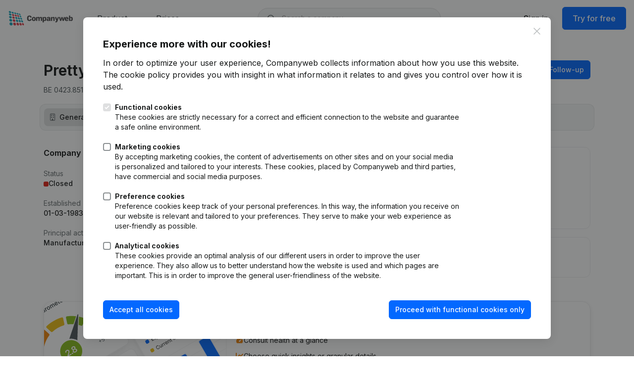

--- FILE ---
content_type: text/html; charset=utf-8
request_url: https://www.companyweb.be/en/0423851990/prettypack-papier-carton
body_size: 34059
content:



<!DOCTYPE html>
<html lang="en"
      prefix="og: http://ogp.me/ns#"
      translate="no">

<head>

    <title>Prettypack Papier Carton (SRL) - Dilbeek (1700) - BE0423851990</title>
<meta property="og:title" content="Prettypack Papier Carton (SRL) - Dilbeek (1700) - BE0423851990" />
<meta name="description" property="og:description" content="Check all company information of Prettypack Papier Carton based in Dilbeek with VAT number BE0423851990." />
        <link rel="alternate" hreflang="nl" href="https://www.companyweb.be/nl/0423851990/prettypack-papier-carton"/>
        <link rel="alternate" hreflang="fr" href="https://www.companyweb.be/fr/0423851990/prettypack-papier-carton"/>
        <link rel="alternate" hreflang="en" href="https://www.companyweb.be/en/0423851990/prettypack-papier-carton"/>
        <link rel="canonical" href="https://www.companyweb.be/en/0423851990/prettypack-papier-carton"/>
    <meta http-equiv="X-UA-Compatible" content="chrome=1">
<meta charset="utf-8" />
<meta name="viewport" content="width=device-width, initial-scale=1"/>


    <style>
        :root {
            --color-primary-100: #eff5ff;
            --color-primary-200: #e2ecff;
            --color-primary-300: #9cc4ff;
            --color-primary-400: #0368ff;
            --color-primary-500: #0050c8;
            --color-primary-600: #003b94;
            --color-primary-700: #002152;
        }
    </style>

    <link rel="apple-touch-icon" sizes="180x180" href="/images-new/favicon/apple-touch-icon.png" />
    <link rel="icon" type="image/png" sizes="32x32" href="/images-new/favicon/favicon-32x32.png" />
    <link rel="icon" type="image/png" sizes="16x16" href="/images-new/favicon/favicon-16x16.png" />
    <link rel="manifest" href="/manifest.json" crossorigin="use-credentials" />
    <link rel="mask-icon" href="/images-new/favicon/safari-pinned-tab.svg" color="#1ab9d6" />
    <link rel="icon" href="/images-new/favicon/favicon.ico" />
    <link rel="apple-touch-icon" href="/images-new/favicon/apple-touch-icon.png" />
    <link rel="apple-touch-icon" sizes="57x57" href="/images-new/favicon/apple-touch-icon-57x57.png" />
    <link rel="apple-touch-icon" sizes="72x72" href="/images-new/favicon/apple-touch-icon-72x72.png" />
    <link rel="apple-touch-icon" sizes="76x76" href="/images-new/favicon/apple-touch-icon-76x76.png" />
    <link rel="apple-touch-icon" sizes="114x114" href="/images-new/favicon/apple-touch-icon-114x114.png" />
    <link rel="apple-touch-icon" sizes="120x120" href="/images-new/favicon/apple-touch-icon-120x120.png" />
    <link rel="apple-touch-icon" sizes="144x144" href="/images-new/favicon/apple-touch-icon-144x144.png" />
    <link rel="apple-touch-icon" sizes="152x152" href="/images-new/favicon/apple-touch-icon-152x152.png" />
    <link rel="apple-touch-icon" sizes="180x180" href="/images-new/favicon/apple-touch-icon-180x180.png" />
<meta name="msapplication-TileColor" content="#9f00a7">
<meta name="theme-color" content="#ffffff">

    <meta property="og:site_name" content="Companyweb.be" />
    <meta property="og:url" content="https://www.companyweb.be/en/0423851990/prettypack-papier-carton" />
    <meta property="og:image" content="https://www.companyweb.be/images/facebook-share.png" />
    <meta property="og:logo" content="https://www.companyweb.be/images/logo/logo.svg" />

<meta property="og:type" content="website" />
<meta property="og:locale" content="en" />
<meta name="format-detection" content="telephone=no">
<meta name="google-site-verification" content="tVCIEGkiBXXl1e6MgweCtq8Y1NSaES-U6Ti3F9XDB9A" />


<link rel="stylesheet" href="/css/all.css" crossorigin="anonymous">
<link rel="preconnect" href="https://fonts.googleapis.com">
<link rel="preconnect" href="https://fonts.gstatic.com" crossorigin>
<link href="https://fonts.googleapis.com/css2?family=Inter:wght@100..900&display=swap" rel="stylesheet">



    <link rel="stylesheet" href="/dist/assets/Slider-CWnCFh0F.css" /><link rel="stylesheet" href="/dist/assets/alerts-DMA_46Kn.css" /><link rel="stylesheet" href="/dist/assets/cms-DCdRZqJc.css" /><link rel="stylesheet" href="/dist/assets/css-Yf31WKBt.css" /><link rel="stylesheet" href="/dist/assets/order-B1XtbnmI.css" /><link rel="stylesheet" href="/dist/assets/prepaid-data-marketing-CMYGrUCv.css" /><link rel="stylesheet" href="/dist/assets/radar-D79HssaQ.css" /><link rel="stylesheet" href="/dist/assets/shepherd-Brpcox-f.css" /><link rel="stylesheet" href="/dist/assets/vue-root-BWx6LCUg.css" /><link rel="stylesheet" href="/dist/assets/vue3-datepicker-bNMtGjt1.css" />



    <script>
    window.dataLayer = window.dataLayer || [];
    window.dataLayer = [
        
    ];

    function gtag(){dataLayer.push(arguments);}
</script>


<script>
    gtag('consent', 'default', {
        'ad_storage': 'denied',
        'ad_user_data': 'denied',
        'ad_personalization': 'denied',
        'analytics_storage': 'denied',
        'personalization_storage': 'denied',
        'functionality_storage': 'granted',
        'security_storage': 'granted'
    });
</script>
<script async src="https://www.googletagmanager.com/gtag/js?id=G-VL0N3MHNQK"></script>
    

</head>

<body class="flex flex-col min-h-screen ">
        <script type="text/javascript">
            window.cw = window.cw || {}
            window.cw.dontUseLocalStorage = true;
        </script>


    


      <noscript><iframe src="https://www.googletagmanager.com/ns.html?id=GTM-59ZK4PK" height="0" width="0" style="display:none;visibility:hidden"></iframe></noscript>

        

    <header class="bg-white top-0 border-grey-200 flex items-center print:hidden py-4 mobile:py-2 z-20" vue-header-menu >
        <div class="tablet:container tablet:mx-auto px-4 mx-auto max-w-[85rem] w-full">
            <nav class="flex justify-between h-[42px]">
                
<div class="space-x-3 flex items-center">
    <a href="/">
        <img src="/images-new/logo/logo.svg" alt="Companyweb - Know who you are dealing with" class="h-8 mobile:hidden mr-6" />
        <img src="/images-new/favicon/favicon.png" alt="Companyweb - Know who you are dealing with" class="h-8 hidden mobile:block mr-6" />
    </a>
        
        <div class="tablet:hidden"  v-click-outside="() => isMegaMenuOpen = false">
            <span class="nav-link" v-on:click.prevent="isMegaMenuOpen = true">
                Product<i class="far fa-angle-down text-grey-600 ml-1.5 size-4 text-xs"></i>
            </span>

       
            

<div v-cloak>
    <div v-show="isMegaMenuOpen" class="bg-white/60 h-full w-full fixed left-0 top-20 backdrop-blur-md flex justify-center transform transition" v-on:click="() => isMegaMenuOpen = false"></div>
    <transition
        enter-active-class=" ease-out duration-200"
        enter-class=" opacity-0 -translate-y-16"
        enter-to-class=" opacity-100 translate-y-0"
        leave-active-class=" ease-in duration-75"
        leave-class=" opacity-100 translate-y-0"
        leave-to-class=" opacity-0 -translate-y-16">
        <div v-show="isMegaMenuOpen" class="absolute bg-white rounded-3xl border border-grey-200 z-30 w-[85rem] max-w-[90vw] mx-auto transform transition mt-6 left-1/2 translate-x-[-50%]">
            <div class="p-4 grid grid-cols-[auto_auto_auto_24rem] gap-4">
                <div class="col-span-3">
                    <div class="grid grid-cols-3 gap-4 h-full">
                        <a href="/en/product/company-information" class="rounded-xl bg-grey-100 border border-grey-200 hover:border-grey-300 flex justify-between flex-col group relative overflow-clip">
                            <div class="z-0 inset-0 absolute bg-gradient-to-br from-grey-200 to-transparent opacity-0 group-hover:opacity-100 transition ease-in-out"></div>
                            <article class="p-4 relative z-10">
                                <div class="font-medium mb-2">
                                    <i class="far fa-gauge-simple-high text-primary-400 mr-1"></i>
                                    Company information
                                </div>
                                <p class="text-sm text-grey-800">
                                    Evaluate business relationships quickly and easily
                                </p>
                            </article>
                            <div class="relative flex justify-end">
                                <img src="/images-new/megamenu/company1.en.svg" class="relative z-10 w-48 -mr-10 -mb-16 shadow-xl" alt="Company information" />
                                <img src="/images-new/megamenu/company2.en.svg" class="absolute z-0 w-36 -bottom-4 left-1/4 shadow-sm group-hover:left-[20%] transition-all duration-300 ease-in-out" alt="Company information" />
                            </div>
                        </a>
                        <a href="/en/product/monitoring" class="rounded-xl bg-grey-100 border border-grey-200 hover:border-grey-300 flex justify-between flex-col group relative overflow-clip">
                            <div class="z-0 inset-0 absolute bg-gradient-to-br from-grey-200 to-transparent opacity-0 group-hover:opacity-100 transition ease-in-out"></div>
                            <article class="p-4 relative z-10">
                                <div class="font-medium mb-2">
                                    <i class="far fa-bell-on text-primary-400 mr-1"></i>
                                    Monitoring
                                </div>
                                <p class="text-sm text-grey-800">
                                    Stay informed of important business developments
                                </p>
                            </article>
                            <div class="relative flex justify-end">
                                    <img src="/images-new/megamenu/monitor1.en.svg" class="relative z-10 w-40 -mr-3 -mb-12 shadow-xl" alt="Monitoring"/>
                                    <img src="/images-new/megamenu/monitor2.en.svg" class="absolute z-0 w-48 -bottom-4 left-1/4 shadow-sm group-hover:left-[20%] transition-all duration-300 ease-in-out" alt="Monitoring"/>
                            </div>
                        </a>
                        <a href="/en/product/prospecting" class="rounded-xl bg-grey-100 border border-grey-200 hover:border-grey-300 flex justify-between flex-col group relative overflow-clip">
                            <div class="z-0 inset-0 absolute bg-gradient-to-br from-grey-200 to-transparent opacity-0 group-hover:opacity-100 transition ease-in-out"></div>
                            <article class="p-4 relative z-10">
                                <div class="font-medium mb-2 flex justify-between items-center">
                                    <span>
                                        <i class="far fa-user-magnifying-glass text-primary-400 mr-1"></i>
                                        Prospect
                                    </span>
                                </div>
                                <p class="text-sm text-grey-800">
                                    Expand your customer base with qualified prospects
                                </p>
                            </article>
                            <div class="relative flex justify-end">
                                <img src="/images-new/megamenu/prospect1.en.svg" class="relative z-10 w-52 -mr-10 -mb-10 shadow-xl" alt="Prospect" />
                                <img src="/images-new/megamenu/prospect2.en.svg" class="absolute z-0 w-44 -bottom-4 left-1/4 shadow-sm group-hover:left-[20%] transition-all duration-300 ease-in-out" alt="Prospect" />
                            </div>
                        </a>
                    </div>
                </div>
                <ul class="flex flex-col justify-start">
                    <li>
                        <a href="/en/product/international" class="p-2 flex gap-3 items-start rounded-lg hover:bg-grey-100">
                            <i class="far fa-earth-americas text-grey-600 mt-1"></i>
                            <div>
                                <div class="font-medium">International search</div>
                                <div class="text-sm text-grey-800">Evaluate companies globally</div>
                            </div>
                        </a>
                    </li>
                        <li>
                            <a href="/en/product/compliance-and-fraud-prevention" class="p-2 flex gap-3 items-start rounded-lg hover:bg-grey-100">
                                <i class="far fa-shield-check text-grey-600 mt-1"></i>
                                <div>
                                    <div class="font-medium">Compliance &amp; fraud prevention</div>
                                    <div class="text-sm text-grey-800">KYC reports: PEP &amp; sanction checks</div>
                                </div>
                            </a>
                        </li>
                    <li>
                        <a href="/en/payment-history" class="p-2 flex gap-3 items-start rounded-lg hover:bg-grey-100">
                            <i class="far fa-display-chart-up-circle-dollar text-grey-600 mt-1"></i>
                            <div>
                                <div class="font-medium">Payment experience</div>
                                <div class="text-sm text-grey-800">Check whether your customer pays his invoices</div>
                            </div>
                        </a>
                    </li>
                    <li>
                        <a href="/en/integrations" class="p-2 flex gap-3 items-start rounded-lg hover:bg-grey-100">
                            <i class="far fa-plug text-grey-600 mt-1"></i>
                            <div>
                                <div class="font-medium">Integrations</div>
                                <div class="text-sm text-grey-800">Connect to your software</div>
                            </div>
                        </a>
                    </li>
                </ul>
            </div>
        </div>
</transition>
    </div>
</partial>
   
        </div>
        <a class="nav-link tablet:hidden" href="/en/order">
            Prices
        </a>
</div></partial>
            
                    <free-search-bar is-in-header></free-search-bar>

                    <div class="flex tablet:hidden items-center justify-end space-x-2">
    <a href="/en/account/login?exists=false&amp;logout=false&amp;returnUrl&amp;username" class="btn btn-text btn-lg">
        Sign in
    </a>
          
    <a href="/en/trial" class="btn btn-primary btn-lg">
        Try for free
    </a>
</div>

<div class="hidden tablet:block">
    <a class="flex items-center h-full p-3 ml-2 mobile:pr-0" href="" v-on:click.prevent="isMobileFlyoutOpen = true">
        <i class="far fa-bars"></i>
    </a>
    <div class="fixed top-0 font-semibold max-w-[36rem] w-full mt-4 right-0 text-sm z-30" v-if="isMobileFlyoutOpen" v-cloak>
        <a class="absolute text-center block p-4  top-0 right-4" href="" v-on:click.prevent="isMobileFlyoutOpen = false">
            <i class="far fa-times"></i>
        </a>
        <ul class="[&>*]:px-6 [&>*]:py-3 [&>*]:block mx-4 bg-white rounded-lg shadow-xl divide-y divide-grey-200">
            <li>
                <span class="inline-block py-3">Product</span>
                <div class="bg-white divide-y divide-grey-200">
                    <a href="/en/product/company-information" class="p-2 px-4 block font-normal">Company information</a>
                    <a href="/en/product/monitoring" class="p-2 px-4 block font-normal">Monitoring</a>
                        <a href="/en/product/prospecting" class="p-2 px-4 block font-normal">Prospect</a>
                    <a href="/en/product/international" class="p-2 px-4 block font-normal">International search</a>
                        <a href="/en/product/compliance-and-fraud-prevention" class="p-2 px-4 block font-normal">Compliance &amp; fraud prevention</a>
                    <a href="/en/integrations" class="p-2 px-4 block font-normal">Integrations</a>
                    <a href="/en/payment-history" class="p-2 px-4 block font-normal">Payment experience</a>
                </div>
            </li>
            <li>
                <a href="/nl/order">Prices</a>
            </li>
            <li>
                <a href="/en/contact/message">Contact</a>
            </li>
            <li>
                <a href="/en/integrations/build">Developers</a>
            </li>
            <li class="bg-grey-100">
                <div class="!p-0 flex divide-x divide-grey-300 w-full justify-between gap-6">
                    <a class="grow block btn btn-ghost !bg-white" href="/en/account/login?exists=false&amp;logout=false&amp;returnUrl&amp;username">Sign in</a>
                    <a class="grow block btn btn-text text-primary-400" href="/en/trial">Try for free<i class="far fa-angle-right ml-1"></i></a>
                </div>
            </li>
        </ul>
    </div>
</div></partial>
            </nav>
        </div>
    </header>


    <main class="grow" role="main" >
        



    <div vue-root class="mb-12" itemscope itemtype="https://schema.org/Corporation">
        




<cw-modal :id="store.modals.GOOGLE_MAPS" title="Location" v-cloak size="lg">
  <div class="grid grid-cols-2 gap-5 mobile:grid-cols-1" v-if="store.googleMapsAddress">
        <img :src='store.googleMapsAddress.streetviewUrl' class="h-96 mobile:h-56 object-cover"/>
        <google-map :address='store.googleMapsAddress'></google-map>
  </div>
</cw-modal></partial>




<drawer :id="store.Drawer.ERRATA" title="Report error" v-cloak>
    <div class="text-sm">
        <form method="POST" v-on-valid-form="onErrataSubmit">
            <div class="">
                <div class="text-md mb-3 font-medium">
                    Information about Prettypack Papier Carton
                </div>
                <div class="mt-6">
                    <label for="erratum">Error or anomaly*</label>
                    <textarea id="erratum" rows="4" v-model="errataForm.erratum" v-validate.required="'Error or anomaly'"></textarea>
                </div>
            </div>

            <div class="mt-10">
                <div class="">
                    <div class="space-y-5">
                        <div class="text-md mb-3 font-medium">
                            My details
                        </div>
                        <div>
                            <label for="ContactFullName">Full name</label>*
                            <input type="text" id="ContactFullName" v-model="errataForm.contactFullName" v-validate.required="'Full name'" />
                        </div>
                        <div>
                            <label for="ContactEmail">Email address</label>*
                            <input type="text" id="ContactEmail" v-model="errataForm.contactEmail" v-validate.email="'Email address'"/>
                        </div>
                        <div>
                            <label for="ContactPhone">Phone</label>*
                            <input type="text" id="ContactPhone" v-model="errataForm.contactPhone" v-validate.phone="'Phone'" />
                        </div>
                    </div>
                </div>
            </div>

            <div class="mt-12">
                <button
                    type="submit"
                    class="btn btn-primary"
                    :disabled="errataLoading">
                    Submit change <i class="fa-angle-right fas ml-2"></i>
                </button>
            </div>
        <input name="__RequestVerificationToken" type="hidden" value="CfDJ8K5MjvrcgoZFqBQsP9OtqrUNdGHkMUcSxZp5YkU7NPadow2zTxTT8_A3aoeb0JjxwXRQY2AEQzPN67nxGEIalHdoh_FJFlW-Fz_sJC5iIcsKOsoQbDkg3IBhOzt_EPXmFK7fVgobXFqhT8O8rLo9Hjk" /></form>
    </div>
</drawer></partial>

</partial>
        


<section class="mobile:mt-4 mt-12" :class="{'print:hidden': detailStore.currentSubPage === 'kyc'}">
    <div class="container">

        <div class="flex gap-10 justify-between tablet:flex print:grid-cols-2 tablet:gap-5 mobile:gap-3 ">
            <div>
                <div class="flex items-start tablet:items-center space-x-4 mobile:flex-wrap mobile:space-x-0 mb-2">
                    <h1 class="mb-0 mobile:grow" itemprop="name" id="company-name">
                        <span class="tablet:text-lg text-2xl font-semibold">Prettypack Papier Carton</span>
                            <span class="tablet:text-sm text-md text-grey-600 ml-2 align-middle">(SRL)</span>
                    </h1>
                    
                    <div class="mobile:h-auto mt-2">
                    </div>
                </div>
                <div class="flex items-center gap-2 mobile:gap-0.5 text-grey-800 text-sm mobile:flex-col mobile:items-start">
                    <div class="flex gap-2 items-center">
                        <h2 class="font-normal mb-0 whitespace-nowrap text-sm" itemprop="vatID">
                            BE 0423.851.990
                        </h2>
                    </div>
                    <span class="mobile:hidden print:hidden">
                        <tooltip text="Copy" placement="bottom">
                            <span class="btn btn-icon ml-0.5 print:hidden" v-on:click="copyToClipboard(&#x27;BE 0423.851.990&#x27;)"><i class="far fa-copy"></i></span>
                        </tooltip>
                    </span>

                        <i class="fas fa-circle text-[2px] text-black mobile:hidden"></i>
                            
<div itemprop="address" itemscope itemtype="http://schema.org/PostalAddress" class="mobile:text-sm flex items-center gap-1">
    <tooltip text="Google Maps info" placement="bottom">
        <a href="" aria-label="Google Maps info" v-on:click.prevent='store.openGoogleMapsModal({
  "id": null,
  "beStAddId": 2000801124,
  "straatNaam": "Kalenbergstraat",
  "huisNummer": "66",
  "busNummer": null,
  "postcode": "1700",
  "gemeente": "Dilbeek",
  "country": "be",
  "coordinates": {
    "latitude": 50.84073,
    "longitude": 4.25883
  },
  "lijn1": "Kalenbergstraat 66",
  "lijn2": "1700 Dilbeek",
  "searchAddressLink": "/search/address?addressQuery=1700%2bDilbeek%3bKalenbergstraat%3b66\u0026City=Dilbeek\u0026Country=BE\u0026Number=66\u0026PostalCode=1700\u0026Street=Kalenbergstraat",
  "streetviewUrl": "/googlemaps/streetview-image?Box\u0026City=Dilbeek\u0026Number=66\u0026PostalCode=1700\u0026Street=Kalenbergstraat"
})' class="decoration-dashed underline-offset-[6px] decoration-grey-200 hover:decoration-grey-600 ease-in-out transition-all duration-75 underline">
                <span id="address" itemprop="streetAddress" class="mr-1">Kalenbergstraat 66,</span>
            <span class="whitespace-nowrap ">
                <span id="postalcode" itemprop="postalCode" class="mr-1">1700</span>
                <span id="locality" itemprop="addressLocality">Dilbeek</span>
            </span>
        </a>
    </tooltip>
    <span class="print:hidden">
            <tooltip placement="bottom" text="Search on this address" class="mobile:hidden">
                <a href="/search/address?addressQuery=1700%2bDilbeek%3bKalenbergstraat%3b66&amp;City=Dilbeek&amp;Country=BE&amp;Number=66&amp;PostalCode=1700&amp;Street=Kalenbergstraat" aria-label="Search on this address" class="btn btn-icon ml-0.5">
                    <i class="fa-search far"></i>
                </a>
            </tooltip>
    </span>
</div>

                </div>
            </div>
            


<div>
    <div class="inline-flex gap-2 items-start justify-end print:hidden text-right mobile:w-full tablet:flex-row-reverse" tour-step-4>
        

        <tooltip text="Report error" placement="bottom">
            <a aria-label="Report error" href="" v-on:click.prevent="store.openDrawer(store.Drawer.ERRATA)" class="block duration-100 hover:bg-grey-100 p-2 mobile:p-1 rounded">
                <i class="fa-triangle-exclamation far"></i>
            </a>
        </tooltip>


    
            <a href="" class="btn btn-primary mobile:btn-sm" disabled>
                <i class="fa-bell-plus far"></i>
                <span class="ml-1">Follow-up</span>
            </a>
    </div>
</div></partial>
        </div>

        <div id="notScrolledNavBar" class="mt-4 mb-8 mobile:mb-0 print:hidden  min-h-[55px]">
            <navigation-bar></navigation-bar>
        </div>
    </div>
</section>

<div ref="scrolled" class="hidden fixed w-full top-0 print:hidden transition z-20" id="scrolledHeader">
    <section class="bg-white py-2">
        <div class="container">
            <div class="flex items-center justify-between">
                <div class="flex items-center space-x-6">
                    <div class="mb-0 text-lg font-bold mobile:text-base">Prettypack Papier Carton</div>
                    <div class="h-9 flex items-center space-x-6 shrink-0">
                    </div>
                </div>
                <div class="tablet:hidden">
                    


<div>
    <div class="inline-flex gap-2 items-start justify-end print:hidden text-right mobile:w-full tablet:flex-row-reverse" tour-step-4>
        

        <tooltip text="Report error" placement="bottom">
            <a aria-label="Report error" href="" v-on:click.prevent="store.openDrawer(store.Drawer.ERRATA)" class="block duration-100 hover:bg-grey-100 p-2 mobile:p-1 rounded">
                <i class="fa-triangle-exclamation far"></i>
            </a>
        </tooltip>


    
            <a href="" class="btn btn-primary mobile:btn-sm" disabled>
                <i class="fa-bell-plus far"></i>
                <span class="ml-1">Follow-up</span>
            </a>
    </div>
</div></partial>
                </div>
                <a class="hidden mobile:block px-2" v-on:click="scrollToTop">
                    <i class="far fa-arrow-up text-grey-700"></i>
                </a>
            </div>
        </div>
    </section>
  
    <div class="container">
        <navigation-bar is-compact></navigation-bar>
    </div>
</div>
</partial>



    <div id="mainContent" class="mobile:pt-6 mobile:border-t mobile:border-grey-200 mobile:mt-2">

        <section class="mb-20" v-if="detailStore.currentSubPage === detailStore.SubPage.GENERAL">
        <div class="container">
            <div class="grid grid-cols-[44rem_auto] gap-6 tablet:flex mobile:flex-col">
    <div class="tablet:grow">
        <article>
            <h2 class="font-semibold mb-5 text-base">
                Company information
            </h2>
            <div class="space-y-5 text-sm">
                <div class="grid grid-cols-3 tablet:grid-cols-2 gap-5">
                    <div>
                        <div class="text-grey-700">Status</div>
                        <div class="font-medium gap-1.5 flex items-start">
                            <div class="size-2.5 rounded-[3px] mt-1.5 bg-barometer-red"></div>
                            <div>
Closed                            </div>
                        </div>
                    </div>
                    <div>
                        <h3 class="text-grey-700">
                            Enterprise number
                            
                        </h3>
                            <h3 class="font-medium">BE0423.851.990</h3>   
                    </div>
                        <div>
                            <div class="text-grey-700">VAT liability</div>
                            <div class="font-medium">Yes</div>
                        </div>
                    <div>
                        <div class="text-grey-700">Established</div>
                        <div class="font-medium" itemprop="foundingDate">01-03-1983</div>
                    </div>
                    <div>
                        <div class="text-grey-700">
Last balance sheet year                        </div>
                        <div class="font-medium text-barometer-red">
                            2024
                            
                        </div>
                    </div>
                    <div>
                        <div class="text-grey-700">Company size</div>
                        <div class="flex items-center font-medium">
                            Micro
                            <i aria-hidden="true" class="fa-circle fas mx-3 text-[4px] text-grey-500"></i>
                            3 FTE
                        </div>
                    </div>
                    
                    
                    
                </div>
                
                                
                


                    <div>
                        <div class="text-grey-700">Principal activity</div>
                        <div class="font-medium" itemprop="description">
                                <span>Manufacture of corrugated paper, paperboard and containers of paper and paperboard</span>
                        </div>
                    </div>
            </div>
        </article>
        <article>
        </article>
        
    </div> 
          
    <div class="space-y-4">
        <div class="border border-grey-200 rounded-xl py-4 px-5">
            <div class="font-semibold mb-6 text-sm">
                Health barometer
            </div>
            <div class="text-center">
                    <barometer no-message></barometer>
                
                
            </div>
        </div>
        <div class="border border-grey-200 rounded-xl py-4 px-5">
            <div class="font-semibold mb-1 text-sm">
                Credit limit    
            </div>
                <div class="flex items-center gap-3 mt-2">
                    <i class="far fa-euro-sign text-grey-400"></i> <div class="h-5 w-32 bg-grey-100 border border-grey-200 rounded"></div>
                </div>   
            
        </div>
        
        
        
        
        
        
        
    </div> 
                
    </div>
            <div class="border border-grey-200 rounded-2xl shadow-lg overflow-hidden grid grid-cols-3 mt-12 mobile:grid-cols-1">
                <div class="object-cover shadow-sm">
                    <img class="object-cover min-h-full mobile:min-w-full mobile:h-40" width="367" height="258" src="/images-new/trial/detailpage-en.svg" alt="Detailpage">
                </div>
                <div class="px-5 py-6 col-span-2">
                    <div class="mb-0">
                        <p class="font-semibold  text-lg">Are you looking for more information about this company?</p>
                    </div>
                    <ul class="my-4 space-y-3">
                        <li class="flex gap-3 items-center">
                            <div class="text-orange-400 flex items-center justify-center">
                                <i class="fak fa-barometer-high"></i>
                            </div>
                            <div>
                                <p class="text-sm">Consult health at a glance</p>
                            </div>
                        </li>
                        <li class="flex gap-3 items-center">
                            <div class="text-orange-400 flex items-center justify-center">
                                <i class="fas fa-chart-line"></i>
                            </div>
                            <div>
                                <p class="text-sm">Choose quick insights or granular details</p>
                            </div>
                        </li>
                        <li class="flex gap-3 items-center">
                            <div class="text-orange-400 flex items-center justify-center">
                                <i class="fas fa-bell-ring"></i>
                            </div>
                            <div>
                                <p class="text-sm">Get updates on important developments</p>
                            </div>
                        </li>
                    </ul>
                    <div class="flex space-x-3 mb-3">
                        <a href="/en/trial" class="btn btn-primary">
                            Try for free
                        </a>
                        <a href="/en/product/company-information" class="btn btn-ghost">
                            Discover more
                        </a>
                    </div>
                    <div>
                        <p class="text-xs text-grey-800">7-day free trial, no credit card required.</p>
                    </div>
                </div>
            </div>
        </div>
    </section>
  
    <div>
        
            <div v-if="detailStore.currentSubPage === 'general'" class="space-y-20">

                    <section>
                        <div class="container" itemscope itemtype="https://schema.org/Table">
                            <div class="flex space-x-6 mb-6 justify-between">
                                <h2 itemprop="about" class="text-base font-semibold mb-0">Financial data <span>from Prettypack Papier Carton</span></h2>
                                <div>
                                    <div class="toggle">
                                        <a href="" :class="{'active': currentKernCijferView == KernCijferView.TABLE}"
                                           v-on:click.prevent="currentKernCijferView = KernCijferView.TABLE">
                                            <i class="far fa-table-layout mr-2 mobile:mr-0"></i><span class="mobile:hidden">Table</span>
                                        </a>
                                        <a href="" :class="{'active': currentKernCijferView == KernCijferView.CHART}"
                                           v-on:click.prevent="currentKernCijferView = KernCijferView.CHART">
                                            <i class="far fa-chart-simple mr-2 mobile:mr-0"></i><span class="mobile:hidden">Graph</span>
                                        </a>
                                    </div>
                                </div>
                            </div>

                            <kerncijfers-chart v-if="currentKernCijferView == KernCijferView.CHART"></kerncijfers-chart>
                            <div class="tablet:overflow-auto" v-else>
                                <table class="relative">
                                    <thead>
                                    <tr>
                                        <th class="mobile:sticky mobile:left-0 mobile:bg-grey-100"></th>
                                        
                                        
                                            <th class="text-right">
                                                    <span>2024</span>
                                            </th>
                                                <th class="tablet:hidden"></th>
                                            <th class="text-right">
                                                    <span>2023</span>
                                            </th>
                                                <th class="tablet:hidden"></th>
                                            <th class="text-right">
                                                    <span>2022</span>
                                            </th>
                                                <th class="tablet:hidden"></th>
                                            <th class="text-right">
                                                    <span>2021</span>
                                            </th>
                                    </tr>
                                    </thead>
                                    <tbody>
                                        <tr>
                                            <td class="mobile:sticky mobile:left-0 mobile:bg-white mobile:border-r mobile:border-grey-200">
                                                <tooltip placement="right" title="Section 9904" text="Profit/Loss of the financial year (after taxes on result) (&#x2B;/-)">
                                                    Profit/Loss<i class="far fa-info-circle ml-2 text-grey-600 text-xs mobile:hidden"></i>
                                                </tooltip>
                                            </td>
                                                <td class="text-right whitespace-nowrap" v-financial>
                                                            <span>€ </span>
                                                        <span>11,567</span>
                                                </td>
                                                    <td class="text-left tablet:hidden">
                                                            <span class="inline-block text-barometer-red">
                                                                <i class="far mr-1 fa-arrow-down"></i>
                                                                <span>-71 %</span>
                                                            </span>
                                                    </td>
                                                <td class="text-right whitespace-nowrap" v-financial>
                                                            <span>€ </span>
                                                        <span>39,637</span>
                                                </td>
                                                    <td class="text-left tablet:hidden">
                                                            <span class="inline-block text-barometer-green">
                                                                <i class="far mr-1 fa-arrow-up"></i>
                                                                <span>82 %</span>
                                                            </span>
                                                    </td>
                                                <td class="text-right whitespace-nowrap" v-financial>
                                                            <span>€ </span>
                                                        <span>21,752</span>
                                                </td>
                                                    <td class="text-left tablet:hidden">
                                                            <span class="inline-block text-barometer-green">
                                                                <i class="far mr-1 fa-arrow-up"></i>
                                                                <span>152 %</span>
                                                            </span>
                                                    </td>
                                                <td class="text-right whitespace-nowrap" v-financial>
                                                            <span>€ </span>
                                                        <span>8,619</span>
                                                </td>
                                        </tr>
                                        <tr>
                                            <td class="mobile:sticky mobile:left-0 mobile:bg-white mobile:border-r mobile:border-grey-200">
                                                <tooltip placement="right" title="Section 10/15" text="Equity consists of capital, capital reserves and earnings that remain within the company. These are fully owned by the company and are at its disposal to cover its risks. The better the ratio between equity and debts, the more solvent a company is. A positive equity ratio is important. A negative equity ratio (because of accumulated losses) is a severe warning sign that the continuity of the company may be threatened.">
                                                    Equity<i class="far fa-info-circle ml-2 text-grey-600 text-xs mobile:hidden"></i>
                                                </tooltip>
                                            </td>
                                                <td class="text-right whitespace-nowrap" v-financial>
                                                            <span>€ </span>
                                                        <span>139,066</span>
                                                </td>
                                                    <td class="text-left tablet:hidden">
                                                            <span class="inline-block text-barometer-lime">
                                                                <i class="far mr-1 fa-arrow-up-right"></i>
                                                                <span>9 %</span>
                                                            </span>
                                                    </td>
                                                <td class="text-right whitespace-nowrap" v-financial>
                                                            <span>€ </span>
                                                        <span>127,499</span>
                                                </td>
                                                    <td class="text-left tablet:hidden">
                                                            <span class="inline-block text-barometer-green">
                                                                <i class="far mr-1 fa-arrow-up"></i>
                                                                <span>45 %</span>
                                                            </span>
                                                    </td>
                                                <td class="text-right whitespace-nowrap" v-financial>
                                                            <span>€ </span>
                                                        <span>87,862</span>
                                                </td>
                                                    <td class="text-left tablet:hidden">
                                                            <span class="inline-block text-barometer-green">
                                                                <i class="far mr-1 fa-arrow-up"></i>
                                                                <span>33 %</span>
                                                            </span>
                                                    </td>
                                                <td class="text-right whitespace-nowrap" v-financial>
                                                            <span>€ </span>
                                                        <span>66,110</span>
                                                </td>
                                        </tr>
                                        <tr>
                                            <td class="mobile:sticky mobile:left-0 mobile:bg-white mobile:border-r mobile:border-grey-200">
                                                <tooltip placement="right" title="Section 9900" text="Gross margin or added value is net sales minus the direct costs of the goods sold. In other words: sales invoices minus purchase invoices. A negative gross margin is a warning sign especially when occurring over several years. It may indicate that the company has insufficient means to cover internal costs like salaries, etc.">
                                                    Gross margin<i class="far fa-info-circle ml-2 text-grey-600 text-xs mobile:hidden"></i>
                                                </tooltip>
                                            </td>
                                                <td class="text-right whitespace-nowrap" v-financial>
                                                            <span>€ </span>
                                                        <span>255,955</span>
                                                </td>
                                                    <td class="text-left tablet:hidden">
                                                            <span class="inline-block text-barometer-orange">
                                                                <i class="far mr-1 fa-arrow-down-right"></i>
                                                                <span>-7 %</span>
                                                            </span>
                                                    </td>
                                                <td class="text-right whitespace-nowrap" v-financial>
                                                            <span>€ </span>
                                                        <span>275,547</span>
                                                </td>
                                                    <td class="text-left tablet:hidden">
                                                            <span class="inline-block text-barometer-orange">
                                                                <i class="far mr-1 fa-arrow-down-right"></i>
                                                                <span>-4 %</span>
                                                            </span>
                                                    </td>
                                                <td class="text-right whitespace-nowrap" v-financial>
                                                            <span>€ </span>
                                                        <span>287,993</span>
                                                </td>
                                                    <td class="text-left tablet:hidden">
                                                            <span class="inline-block text-barometer-lime">
                                                                <i class="far mr-1 fa-arrow-up-right"></i>
                                                                <span>18 %</span>
                                                            </span>
                                                    </td>
                                                <td class="text-right whitespace-nowrap" v-financial>
                                                            <span>€ </span>
                                                        <span>244,900</span>
                                                </td>
                                        </tr>
                                        <tr>
                                            <td class="mobile:sticky mobile:left-0 mobile:bg-white mobile:border-r mobile:border-grey-200">
                                                <tooltip placement="right" title="Section 9087" text="Average number of staff in full time equivalents">
                                                    Employees<i class="far fa-info-circle ml-2 text-grey-600 text-xs mobile:hidden"></i>
                                                </tooltip>
                                            </td>
                                                <td class="text-right whitespace-nowrap" v-financial>
                                                        <span>3</span>
                                                </td>
                                                    <td class="text-left tablet:hidden">
                                                    </td>
                                                <td class="text-right whitespace-nowrap" v-financial>
                                                        <span>4</span>
                                                </td>
                                                    <td class="text-left tablet:hidden">
                                                    </td>
                                                <td class="text-right whitespace-nowrap" v-financial>
                                                        <span>4.1</span>
                                                </td>
                                                    <td class="text-left tablet:hidden">
                                                    </td>
                                                <td class="text-right whitespace-nowrap" v-financial>
                                                        <span>5</span>
                                                </td>
                                        </tr>
                                    
                                    
                                    </tbody>
                                </table>
                            </div>
                        </div>
                    </section>

                    <section id="pubWrapper">
                        <div class="container">
                            <h2 class="text-base font-semibold">Publications
                                    <span>from Prettypack Papier Carton</span>
                            </h2>

                            


<table class="mt-6" :class="{'collapsed': !showAllPubs}">
    <thead>
    <tr>
        <th class="w-14"></th>
        <th class="w-36 mobile:w-24 pl-0">Date</th>
        <th>Publication</th>
        <th class="w-16 mobile:hidden"></th>
    </tr>
    </thead>
    <tbody>
        <tr>
            <td class="text-center !p-0 ">
                <span class="inline-flex items-center justify-center rounded-full w-8 h-8 text-center bg-primary-100">
                    <i title="herstructurering" class="far fa-file-alt text-primary-400"></i>
                </span>
            </td>
            <td class="pl-0">
                15-04-2025
            </td>

            <td class="whitespace-normal">
                Rubric End (Termination, Cancellation Termination, Nullity, Judicial Agreement, Judicial Reorganization, etc... - Rubric Restructuring (Fusion, Split, Transfer of Assets, etc...)
               
                <span class="test-xs text-grey-600">(NL)</span>

            </td>

            <td class="text-right py-0 mobile:hidden">

              
                
                
<a href="/company/0423851990/free-pub/24676500"
                          rel="nofollow" target="_blank" class="tr-anchor">
                      </a>
            </td>
        </tr>
        <tr>
            <td class="text-center !p-0 ">
                <span class="inline-flex items-center justify-center rounded-full w-8 h-8 text-center bg-primary-100">
                    <i title="herstructurering" class="far fa-file-alt text-primary-400"></i>
                </span>
            </td>
            <td class="pl-0">
                18-02-2025
            </td>

            <td class="whitespace-normal">
                Rubric Restructuring (Fusion, Split, Transfer of Assets, etc...)
               
                <span class="test-xs text-grey-600">(NL)</span>

            </td>

            <td class="text-right py-0 mobile:hidden">

              
                
                
<a href="/company/0423851990/free-pub/24572760"
                          rel="nofollow" target="_blank" class="tr-anchor">
                      </a>
            </td>
        </tr>
        <tr>
            <td class="text-center !p-0 ">
                <span class="inline-flex items-center justify-center rounded-full w-8 h-8 text-center bg-primary-100">
                    <i title="ontslagen-benoemingen" class="far fa-file-alt text-primary-400"></i>
                </span>
            </td>
            <td class="pl-0">
                21-02-2024
            </td>

            <td class="whitespace-normal">
                Modification Legal Form -  Resignations - Appointments -  General meeting
               
                <span class="test-xs text-grey-600">(NL)</span>

            </td>

            <td class="text-right py-0 mobile:hidden">

              
                
                
<a href="/company/0423851990/free-pub/23351645"
                          rel="nofollow" target="_blank" class="tr-anchor">
                      </a>
            </td>
        </tr>
        <tr>
            <td class="text-center !p-0 ">
                <span class="inline-flex items-center justify-center rounded-full w-8 h-8 text-center bg-primary-100">
                    <i title="ontslagen-benoemingen" class="far fa-file-alt text-primary-400"></i>
                </span>
            </td>
            <td class="pl-0">
                25-08-2014
            </td>

            <td class="whitespace-normal">
                Resignations - Appointments
               
                <span class="test-xs text-grey-600">(NL)</span>

            </td>

            <td class="text-right py-0 mobile:hidden">

              
                
                
<a href="/company/0423851990/free-pub/12700471"
                          rel="nofollow" target="_blank" class="tr-anchor">
                      </a>
            </td>
        </tr>
        <tr>
            <td class="text-center !p-0 ">
                <span class="inline-flex items-center justify-center rounded-full w-8 h-8 text-center bg-primary-100">
                    <i title="ontslagen-benoemingen" class="far fa-file-alt text-primary-400"></i>
                </span>
            </td>
            <td class="pl-0">
                15-04-2013
            </td>

            <td class="whitespace-normal">
                Resignations - Appointments
               
                <span class="test-xs text-grey-600">(NL)</span>

            </td>

            <td class="text-right py-0 mobile:hidden">

              
                
                
<a href="/company/0423851990/free-pub/11482945"
                          rel="nofollow" target="_blank" class="tr-anchor">
                      </a>
            </td>
        </tr>
    </tbody>
</table></partial>

                        </div>
                    </section>
                    <section>
                        <div class="container" itemscope itemtype="https://schema.org/FAQPage">
                            <h2 class="text-base font-semibold mb-6">Frequently asked questions</h2>
                                <details itemscope itemprop="mainEntity" itemtype="https://schema.org/Question" class="border border-grey-200 rounded-lg mb-4 ml-0 overflow-hidden relative hover:border-grey-300 group text-sm">
                                    <summary itemprop="name" class="py-3 px-4 bg-grey-100/60 border-0 cursor-pointer font-medium ml-0 select-none flex justify-between">
                                        What is the VAT number of Prettypack Papier Carton? <i class="far fa-angle-down rotate-0 text-grey-600 group-hover:text-black transform transition-all duration-300 group-open:-rotate-180"></i>
                                    </summary>
                                    <div itemscope itemprop="acceptedAnswer" itemtype="https://schema.org/Answer" class="py-3 px-4 border-t border-grey-200">
                                        <div itemprop="text">
                                            The VAT number of Prettypack Papier Carton is BE 0423.851.990.
                                        </div>
                                    </div>
                                </details>
                                <details itemscope itemprop="mainEntity" itemtype="https://schema.org/Question" class="border border-grey-200 rounded-lg mb-4 ml-0 overflow-hidden relative hover:border-grey-300 group text-sm">
                                    <summary itemprop="name" class="py-3 px-4 bg-grey-100/60 border-0 cursor-pointer font-medium ml-0 select-none flex justify-between">
                                        Wat is the PEPPOL ID of Prettypack Papier Carton? <i class="far fa-angle-down rotate-0 text-grey-600 group-hover:text-black transform transition-all duration-300 group-open:-rotate-180"></i>
                                    </summary>
                                    <div itemscope itemprop="acceptedAnswer" itemtype="https://schema.org/Answer" class="py-3 px-4 border-t border-grey-200">
                                        <div itemprop="text">
                                            There is no information available about the PEPPOL ID of Prettypack Papier Carton or the company is not yet registered on the PEPPOL network.
                                        </div>
                                    </div>
                                </details>
                                <details itemscope itemprop="mainEntity" itemtype="https://schema.org/Question" class="border border-grey-200 rounded-lg mb-4 ml-0 overflow-hidden relative hover:border-grey-300 group text-sm">
                                    <summary itemprop="name" class="py-3 px-4 bg-grey-100/60 border-0 cursor-pointer font-medium ml-0 select-none flex justify-between">
                                        When was Prettypack Papier Carton founded? <i class="far fa-angle-down rotate-0 text-grey-600 group-hover:text-black transform transition-all duration-300 group-open:-rotate-180"></i>
                                    </summary>
                                    <div itemscope itemprop="acceptedAnswer" itemtype="https://schema.org/Answer" class="py-3 px-4 border-t border-grey-200">
                                        <div itemprop="text">
                                            Prettypack Papier Carton was founded on 01-03-1983.
                                        </div>
                                    </div>
                                </details>
                                <details itemscope itemprop="mainEntity" itemtype="https://schema.org/Question" class="border border-grey-200 rounded-lg mb-4 ml-0 overflow-hidden relative hover:border-grey-300 group text-sm">
                                    <summary itemprop="name" class="py-3 px-4 bg-grey-100/60 border-0 cursor-pointer font-medium ml-0 select-none flex justify-between">
                                        What is the address of Prettypack Papier Carton? <i class="far fa-angle-down rotate-0 text-grey-600 group-hover:text-black transform transition-all duration-300 group-open:-rotate-180"></i>
                                    </summary>
                                    <div itemscope itemprop="acceptedAnswer" itemtype="https://schema.org/Answer" class="py-3 px-4 border-t border-grey-200">
                                        <div itemprop="text">
                                            The current registered office of Prettypack Papier Carton is located at Kalenbergstraat 66, 1700 Dilbeek.
                                        </div>
                                    </div>
                                </details>
                                <details itemscope itemprop="mainEntity" itemtype="https://schema.org/Question" class="border border-grey-200 rounded-lg mb-4 ml-0 overflow-hidden relative hover:border-grey-300 group text-sm">
                                    <summary itemprop="name" class="py-3 px-4 bg-grey-100/60 border-0 cursor-pointer font-medium ml-0 select-none flex justify-between">
                                        When was the last time Prettypack Papier Carton filed their annual financial statements? <i class="far fa-angle-down rotate-0 text-grey-600 group-hover:text-black transform transition-all duration-300 group-open:-rotate-180"></i>
                                    </summary>
                                    <div itemscope itemprop="acceptedAnswer" itemtype="https://schema.org/Answer" class="py-3 px-4 border-t border-grey-200">
                                        <div itemprop="text">
                                            The most recent financial statements of Prettypack Papier Carton were filed on 05-07-2025.
                                        </div>
                                    </div>
                                </details>
                                <details itemscope itemprop="mainEntity" itemtype="https://schema.org/Question" class="border border-grey-200 rounded-lg mb-4 ml-0 overflow-hidden relative hover:border-grey-300 group text-sm">
                                    <summary itemprop="name" class="py-3 px-4 bg-grey-100/60 border-0 cursor-pointer font-medium ml-0 select-none flex justify-between">
                                        How many employees does Prettypack Papier Carton have? <i class="far fa-angle-down rotate-0 text-grey-600 group-hover:text-black transform transition-all duration-300 group-open:-rotate-180"></i>
                                    </summary>
                                    <div itemscope itemprop="acceptedAnswer" itemtype="https://schema.org/Answer" class="py-3 px-4 border-t border-grey-200">
                                        <div itemprop="text">
                                            There are 3 FTEs working at Prettypack Papier Carton  according to the staff figures in the most recent financial statements.
                                        </div>
                                    </div>
                                </details>
                                <details itemscope itemprop="mainEntity" itemtype="https://schema.org/Question" class="border border-grey-200 rounded-lg mb-4 ml-0 overflow-hidden relative hover:border-grey-300 group text-sm">
                                    <summary itemprop="name" class="py-3 px-4 bg-grey-100/60 border-0 cursor-pointer font-medium ml-0 select-none flex justify-between">
                                        What is the annual turnover of Prettypack Papier Carton? <i class="far fa-angle-down rotate-0 text-grey-600 group-hover:text-black transform transition-all duration-300 group-open:-rotate-180"></i>
                                    </summary>
                                    <div itemscope itemprop="acceptedAnswer" itemtype="https://schema.org/Answer" class="py-3 px-4 border-t border-grey-200">
                                        <div itemprop="text">
                                            At the time of its most recent financial statements, Prettypack Papier Carton did not publish any turnover figures. Prettypack Papier Carton reported a gross margin of €255,955.02.
                                        </div>
                                    </div>
                                </details>
                        </div>
                    </section>
                <section>
                    <div class="container">
                        <h2 class="text-base font-semibold">Sources</h2>

                        <div class="mt-6">
                            <ul class="space-y-3">
                                            <li>
                                                <a class="text-sm hover:underline" target="_blank" href="https://consult.cbso.nbb.be/consult-enterprise/0423851990">
                                                    <b>NBB</b><span> - National Bank of Belgium</span>
                                                </a>
                                            </li>
                                        <li>
                                            <a class="text-sm hover:underline" target="_blank" href="http://kbopub.economie.fgov.be/kbopub/zoeknummerform.html?lang=en&amp;nummer=423851990">
                                                <b>CBE</b><span> - Crossroads Bank for Enterprises</span>
                                            </a>
                                        </li>
                                            <li>
                                                <a class="text-sm hover:underline" target="_blank" href="https://www.ejustice.just.fgov.be/cgi_tsv/list.pl?language=fr&amp;btw=423851990">
                                                    <b>State Gazette</b><span> - Publications by the Belgian State Gazette</span>
                                                </a>
                                            </li>
                                    </ul>
                        </div>
                    </div>
                </section>
            </div>
        
        <div v-else-if="detailStore.isLoading" class="container">
            <div class="text-center my-32">
                <i class="fas fa-spinner animate-spin text-primary-400 fa-xl"></i>
            </div>
        </div>
        <template v-else>
            <component :is="detailStore.currentSubPage"></component>
        </template>
    </div>
    </div>
    </div>



<script type="text/javascript">
    window.cw = window.cw || {};
    window.cw.language = "en";
    window.cw.vat = 423851990;
    window.cw.cwId = "l6QWrMRdmToprFT3KsxM9XyzsTEP-ZmwsulOiPU1fLc_";
    window.cw.country = "be";
    window.cw.isBelgian = true;
    window.cw.nationalId = "BE 0423.851.990";
    window.cw.isLoggedIn = false;
    window.cw.canSeePaidComponents = false;
    window.cw.isBlocked = false;
    window.cw.isSuperAdmin = false;
    window.cw.isDeveloper = false;
    window.cw.isTrial = false;
    window.cw.isNatuurlijkPersoon = false;
    window.cw.vorm = "SRL";
    window.cw.companyBegin = 19830301;
    window.cw.companyEnd = 20250327;
    window.cw.naamOfAfkorting = "Prettypack Papier Carton";
    window.cw.aantalHuidigeBedrijfsleiding = 1;
    window.cw.aantalVestigingen = 2;
    window.cw.subPage = "general";
    window.cw.vatOrPersonId = 423851990;
    window.cw.type = "company";
    window.cw.companyStatus = "stopgezet";
    window.cw.companySize = "Micro";
    window.cw.amountOfEmployees = "3 FTE";
    window.cw.amountOfWarnings = 0;
    window.cw.amountOfLocations = 2;
    window.cw.startDate = "01-03-1983";
    window.cw.address = {
  "id": null,
  "beStAddId": 2000801124,
  "straatNaam": "Kalenbergstraat",
  "huisNummer": "66",
  "busNummer": null,
  "postcode": "1700",
  "gemeente": "Dilbeek",
  "country": "be",
  "coordinates": {
    "latitude": 50.84073,
    "longitude": 4.25883
  },
  "lijn1": "Kalenbergstraat 66",
  "lijn2": "1700 Dilbeek",
  "searchAddressLink": "/search/address?addressQuery=1700%2bDilbeek%3bKalenbergstraat%3b66\u0026City=Dilbeek\u0026Country=BE\u0026Number=66\u0026PostalCode=1700\u0026Street=Kalenbergstraat",
  "streetviewUrl": "/googlemaps/streetview-image?Box\u0026City=Dilbeek\u0026Number=66\u0026PostalCode=1700\u0026Street=Kalenbergstraat"
};
      
    window.cw.hoofdactiviteit = "Manufacture of corrugated paper, paperboard and containers of paper and paperboard";
    window.cw.companySizeTranslationKey = "micro";
    
    window.cw.kernCijfers = {
2024         :{
         winst: "11,567",
         eigen_vermogen: "139,066",
         bruto_marge: "255,955",
         omzet: "",
         currency: "euro",
         },
2023         :{
         winst: "39,637",
         eigen_vermogen: "127,499",
         bruto_marge: "275,547",
         omzet: "",
         currency: "euro",
         },
2022         :{
         winst: "21,752",
         eigen_vermogen: "87,862",
         bruto_marge: "287,993",
         omzet: "",
         currency: "euro",
         },
2021         :{
         winst: "8,619",
         eigen_vermogen: "66,110",
         bruto_marge: "244,900",
         omzet: "",
         currency: "euro",
         },
    }

    window.cw.productPages ={
  "company-information": "/en/product/company-information",
  "monitoring": "/en/product/monitoring",
  "prospecting": "/en/product/prospecting",
  "international": "/en/product/international",
  "compliance-and-fraud-prevention": "/en/product/compliance-and-fraud-prevention"
};

</script>
    </main>

    


          <div class="print:hidden" vue-shared-root>
    <cookie-consent-modal></cookie-consent-modal>
  </div>
  <script>
      window.cw = window.cw || {};
      window.cw.cookiesLink = "/en/cookie-policy";
      window.cw.isOnCookiePage = false;
      window.cw.hasAcceptedFunctionalCookies = false;
      window.cw.cookieTypes = [
            {
            name: "functional-cookies",
            label: "Functional cookies",
            description: "These cookies are strictly necessary for a correct and efficient connection to the website and guarantee a safe online environment.",
            required: true,
            checked: true
            },
            {
            name: "marketing-cookies",
            label: "Marketing cookies",
            description: "By accepting marketing cookies, the content of advertisements on other sites and on your social media is personalized and tailored to your interests. These cookies, placed by Companyweb and third parties, have commercial and social media purposes.",
            required: false,
            checked: false
            },
            {
            name: "preference-cookies",
            label: "Preference cookies",
            description: "Preference cookies keep track of your personal preferences. In this way, the information you receive on our website is relevant and tailored to your preferences. They serve to make your web experience as user-friendly as possible.",
            required: false,
            checked: false
            },
            {
            name: "analytical-cookies",
            label: "Analytical cookies",
            description: "These cookies provide an optimal analysis of our different users in order to improve the user experience. They also allow us to better understand how the website is used and which pages are important. This is in order to improve the general user-friendliness of the website.",
            required: false,
            checked: false
            },
      ];
  </script>

        
<footer class="print:hidden text-sm" vue-footer-menu>
    <div class="py-20 mobile:py-12">
        <div class="container">
            <div class="gap-16 grid grid-cols-[auto_10rem_13rem_10rem] px-4 tablet:gap-12 tablet:grid-cols-2 mobile:px-0">
                <div>
                        <img src="/images-new/logo/logo.svg" class="h-8 mb-5" alt="Companyweb - Know who you are dealing with" />

                    <div class="my-9 relative">
                        <div class="btn btn-ghost cursor-pointer hover:bg-grey-100 inline-flex items-center px-4 py-2 rounded-lg" v-on:click="isLanguageFlyoutOpen = !isLanguageFlyoutOpen">
                            <div class="mr-2 w-5">
                                <i class="fa-globe far text-grey-800"></i>
                            </div>
                            <div class="leading-4">
                                English
                            </div>
                            <i class="fa-angle-down far ml-1.5 text-grey-600 text-xs"></i>
                        </div>
                        <div class="absolute bg-white min-w-36 left-0 mt-2 p-2 rounded-lg shadow-xl space-y-1 z-30" v-if="isLanguageFlyoutOpen">
                            <ul class="w-full">
                                    <li>
                                        <form action="/account/setlanguage/nl" method="post">
                                            <button class="hover:bg-grey-100 inline-block px-4 py-2 rounded text-left w-full" type="submit">Nederlands</button>
                                        </form>
                                    </li>
                                    <li>
                                        <form action="/account/setlanguage/fr" method="post">
                                            <button class="hover:bg-grey-100 inline-block px-4 py-2 rounded text-left w-full" type="submit">Fran&#xE7;ais</button>
                                        </form>
                                    </li>
                            </ul>
                        </div>
                    </div>

                    <div class="space-y-4 tablet:font-medium text-grey-700">
                            <div>Kantorenpark Everest<br>Leuvensesteenweg 248D,<br>1800 Vilvoorde</div>
                    </div>
                </div>

                <div>
                    <div class="font-semibold">Product</div>
                    <ul class="mt-4 space-y-4 text-grey-700">
                        <li>
                            <a href="/en/product/company-information" class="hover:underline">Company information</a>
                        </li>
                        <li>
                            <a href="/en/product/monitoring" class="hover:underline">Monitoring</a>
                        </li>
                        <li>
                            <a href="/en/product/prospecting" class="hover:underline">Prospect</a>
                        </li>
                        <li>
                            <a href="https://apps.apple.com/be/app/companyweb/id600040505" target="_blank" class="hover:underline">iOS app <i class="far fa-arrow-up-right text-xs align-text-top"></i> </a>
                        </li>
                        <li>
                            <a href="https://play.google.com/store/apps/details?id=be.companyweb.android&pli=1" target="_blank" class="hover:underline">Android app <i class="far fa-arrow-up-right text-xs align-text-top"></i> </a>
                        </li>
                    </ul>
                </div>

                <div>
                    <div class="font-semibold">Spotlight</div>
                    <ul class="mt-4 space-y-4 text-grey-700">
                        <li>
                            <a href="/en/product/international" class="hover:underline">International search</a>
                        </li>
                            <li>
                                <a href="/en/product/compliance-and-fraud-prevention" class="hover:underline">Compliance &amp; fraud prevention</a>
                            </li>
                        <li>
                            <a href="/en/consult-financial-statements" class="hover:underline">Consult financial statements</a>
                        </li>
                        <li>
                            <a href="/en/vat-number-lookup" class="hover:underline">VAT Number Lookup</a>
                        </li>
                        <li>
                            <a href="/en/credit-check" class="hover:underline">Credit check</a>
                        </li>
                    </ul>
                </div>

                <div>
                    <div class="font-semibold">Platform</div>
                    <ul class="mt-4 space-y-4 text-grey-700">
                            <li>
                                <a class="hover:underline" href="/en/integrations">Integrations</a>
                            </li>
                            <li>
                                <a class="hover:underline" href="/en/integrations/build">Custom integrations</a>
                            </li>
                        <li>
                            <a class="hover:underline" href="/en/payment-history">Payment experience</a>
                        </li>
                        <li>
                            <a class="hover:underline" href="/en/contact/message">Contact</a>
                        </li>
                        <li>
                            <a class="hover:underline" href="/en/order">Prices</a>
                        </li>
                    </ul>
                </div>
            </div>
        </div>
    </div>
    <div class="bg-grey-transparent-100 text-grey-500 py-4 text-xs">
        <div class="container flex justify-between items-center mobile:flex-col-reverse mobile:gap-4">
            <div class="flex gap-10 tablet:flex-col tablet:gap-4 mobile:pb-14">
                <span class="tablet:block">© 2026 Companyweb, all rights reserved.</span>
                <div class="space-x-5 mobile:space-x-2">
                    <a class="hover:underline" href="/en/terms-of-use">Terms of use</a>
                    <a class="hover:underline" href="/en/cookie-policy">Cookies</a>
                    <a class="hover:underline" href="/en/privacy-policy">Privacy</a>
                    <a class="hover:underline" href="/en/sitemap">Sitemap</a>
                </div>
            </div>
            <meeting-room></meeting-room>
        </div>
    </div>
</footer>
    
<script>(function(){window.cw=window.cw||{};t=window.cw.translations=window.cw.translations||{};
t['aanbod']='Offer';
t['aandeelhouder']='Shareholder';
t['aanmelden']='Sign in';
t['aantal_dagen_klantenkrediet']='Number of days customer credit';
t['aantal_dagen_leverancierskrediet']='Number of days supplier credit';
t['abonneer_nu']='Buy subscription';
t['accept_all_cookies']='Accept all cookies';
t['account_settings_and_profile']='Account settings';
t['actief']='Active';
t['actief_sinds']='Active since';
t['actieve_mandaten']='Active mandates';
t['activa']='Assets';
t['active_mandates']='Active mandates';
t['actuele_mandaten']='Current mandates';
t['add']='Add';
t['add_integration']='Add software-integration';
t['add_to_alerts']='Add to alerts';
t['add_to_comparison']='Add to comparison';
t['add_to_favourites']='Add to favorites';
t['add_vats_placeholder']='Enter VAT numbers.';
t['added_to_alerts']='Added to alerts';
t['added_to_favourites']='Added to favourites';
t['address']='Address';
t['address_deleted']='Address crossed out';
t['address_deleted_desc']='Address administratively crossed out (Source = CBE)';
t['address_search_upsell_basic']='Do you want to know which companies are also located at this address? Upgrade to a Premium subscription for just € 500. {0}';
t['address_search_upsell_standard']='Do you want to know which companies are also located at this address? Upgrade to a Premium subscription for just € 250. {0}';
t['adm_canceled']='Administratively crossed out';
t['adm_canceled_desc']='Administratively deleted due to failure to file annual accounts (NBB/KBO) or failure to comply with UBO formalities.';
t['adres']='Address';
t['adres_doorgehaald_op']='Address removed on';
t['afgedrukt_op']='Printed on';
t['afschrijvingen']='Depreciation and other amounts written off in respect of formation expenses, intangible and tangible assets';
t['al_getoond_via_relevanter_pad']='All persons linked to this company have already been shown via a different, more relevant path.';
t['alerts']='Alerts';
t['alerts_changes']='Changes';
t['alerts_create_list']='You can {0} do this.';
t['alerts_institute_no_email']='Your alerts are currently not activated. Activate now?';
t['alerts_limit_reached']='Maximum number of companies in Alerts reached.';
t['alerts_listmanagement']='List management';
t['alerts_no_lists']='You have not created an Alerts lists yet.';
t['alerts_plus']='Alerts+';
t['alerts_title']='Add to Alerts';
t['alertsplus_accesslevel_export_alerts']='Read + export alerts';
t['alertsplus_accesslevel_full']='Full access (+ import new list)';
t['alertsplus_accesslevel_none']='No access';
t['alertsplus_accesslevel_read']='Read-only';
t['algemeen']='General';
t['algemene_voorwaarden']='Terms and conditions';
t['all_mandates']='All mandates';
t['all_rights_reserved']='All rights reserved';
t['alle_activiteiten']='All activities';
t['alle_functies_gebruiken']='Use all features?';
t['als_herstruct_kost']='Operating charges (assets,restructuring)';
t['amount_of_persons_linked_to_plural']='{0} potential ultimate beneficiaries found, linked to {1}. ';
t['amount_of_persons_linked_to_singular']='{0} potential ultimate beneficiary found, linked to {1}. ';
t['andere_bedrijfskosten']='Other operating charge';
t['annuleren']='Cancel';
t['appears_to_be_customer_message']='Looks like you\'ve been logged off.';
t['arbeidsrechtbank']='Labour court';
t['av']='AGM';
t['balans_einddatum']='Closing date of the financial year';
t['balans_totaal']='Balance sheet total';
t['barometer']='Barometer';
t['barometer_image_alt_blanco']='?';
t['barometer_image_alt_failliet']='Failed';
t['barometer_image_alt_new']='New';
t['barometer_image_alt_stop']='Stopped';
t['barometer_not_calculated']='Health barometer is not available for this company.';
t['barometer_title']='Is this company financially healthy?';
t['barometerscore']='Barometer score';
t['barometerscore_upsell']='Would you like to know the barometer score of these companies? Upgrade to a Premium package for only €250 extra a year to benefit from this service. {0}';
t['basic_rapport']='Basic report';
t['basicrapport']='Basic report';
t['bedrijfsinformatie']='Company information';
t['bedrijfsinformatie_baseline']='Evaluate business relationships quickly and easily';
t['bedrijfskosten']='Operating charges';
t['bedrijfsleiding']='Management';
t['bedrijfsopbrengsten']='Operating income';
t['bedrijfsstructuur']='Corporate structure';
t['bedrijfswinst_of_verlies']='Operating profit/loss';
t['begin']='Start';
t['bekijk_alle_mandaten']='View all mandates';
t['bekijk_detail']='View details';
t['bekijk_netwerk']='View network';
t['bekijk_volledig_rapport']='Open full report';
t['bel_me_niet']='Do not call me';
t['bel_me_niet_info']='This company does not want to be called for commercial purposes. More info can be found {0}.';
t['bel_me_niet_infolink']='https://www.dncm.be/en/home';
t['bel_me_niet_infolink_fr']='#';
t['bel_me_niet_infolink_lu']='#';
t['bel_me_niet_infolink_nl']='https://business.gov.nl/regulation/telesales/';
t['belastingen_op_resultaat']='Income taxes on result';
t['benaming']='Name';
t['beschikbaar_tot']='Available until {0}';
t['bestanden_verrijken']='Enrich files';
t['bestuur']='Management';
t['bestuurd_door']='Managed by';
t['bestuurder']='Director';
t['bestuurder_aandeelhouder']='Director - Shareholder';
t['bestuurder_in']='Director in';
t['betaalervaring_warning_te_weinig_betaalde_facturen_plural']='Attention: there are only {0} paid invoices';
t['betaalervaring_warning_te_weinig_betaalde_facturen_singular']='Attention: there is only {0} paid invoice';
t['betaalervaring_warning_te_weinig_leveranciers_plural']='Attention: there are only {0} suppliers';
t['betaalervaring_warning_te_weinig_leveranciers_singular']='Attention: there is only 1 supplier';
t['betaalervaring_warning_too_many_invoices_overdue']='{0} of the unpaid amount has been open longer than 120 days';
t['betalend_detail']='Paid detail';
t['betalingservaring']='Payment experience';
t['betalingservaring_120']='of the paid invoices were paid between 90 and 120 days';
t['betalingservaring_160']='of the paid invoices were paid between 120 and 160 days';
t['betalingservaring_160_plus']='of the paid invoices were paid after 160 days';
t['betalingservaring_30']='of the paid invoices were paid within 30 days';
t['betalingservaring_60']='of the paid invoices were paid between 30 and 60 days';
t['betalingservaring_90']='of the paid invoices were paid between 60 and 90 days';
t['betalingservaring_baseline']='Check whether your customer pays his invoices';
t['betalingservaring_demo']='View demo';
t['betalingservaring_gebaseerd_op']='Based on {0} suppliers and {1} invoices.';
t['bezoldigingen']='Remuneration, social security costs and pensions +/-';
t['bijkantoren']='Branch offices';
t['binnenkort_beschikbaar']='Available soon';
t['birth_date']='Birth date';
t['blau_desc']='Quadratic index indicating how evenly distributed men and women are in the workforce. A score of 1 means a perfect 50/50 split, 0 indicates a completely one-sided split.';
t['bron']='Source';
t['bronnen']='Sources';
t['browser_not_supported']='This browser version is no longer supported by Companyweb. Please upgrade your browser to the most recent version.';
t['bruto_rendabiliteit']='Gross yield';
t['brutomarge']='Gross margin';
t['btn_edit']='Edit';
t['btn_pep']='Check now';
t['btn_pep_again']='Check again';
t['btw']='VAT';
t['btw_nummer']='VAT Number';
t['btw_nummer_opzoeken']='VAT Number Lookup';
t['btw_plicht']='VAT liability';
t['buffer_score_bedrijfsgrootte']='Company size';
t['buffer_score_liquiditeit']='Liquidity buffer';
t['buffer_score_sector']='Sector vulnerability';
t['bus']='Box';
t['business_center']='Business center';
t['business_center_desc']='The company has moved to an address with a known “business center”. (Starting a business in a business center is common. An existing company that moves to a business center requires more attention.)';
t['busy_adr']='Busy address';
t['busy_adr_desc']='At the address of the head office, other companies also have a head office. The more companies, the higher the score.';
t['button_next']='Next';
t['button_previous']='Previous';
t['button_save']='Save';
t['button_search']='Search';
t['button_send']='Send';
t['button_show_less']='Show fewer';
t['button_show_more_publications']='Show all publications ({0})';
t['button_submit']='Submit';
t['cases']='Study cases';
t['cash_conversion_cycle']='Cash conversion cycle';
t['centralize_company']='View the structure of this company';
t['changedate']='Updated';
t['changedate_desc']='Date of the most recent change to one or more characteristics of the company in your radar (such as indicator, activity, status, director, or head office relocation).';
t['check_pep_lists']='Check PEP and sanctions lists';
t['choose_room']='Choose a meeting room';
t['choose_software']='Choose software';
t['choose_type']='Choose type';
t['circular_construction']='Circular mandates and/or participations';
t['commericiele_naam']='Commercial name';
t['companies']='Companies';
t['company']='Company';
t['company_activity_bron_btw']='VAT - registration';
t['company_activity_bron_cwb']='Other sources';
t['company_activity_bron_edr']='EUSD';
t['company_activity_bron_favv_pap']='PAP classification';
t['company_activity_bron_go']='Other sources';
t['company_activity_bron_kbo']='Crossroads Bank for Enterprises (CBE)';
t['company_activity_bron_kvk']='KVK';
t['company_activity_bron_rcs']='RCS';
t['company_activity_bron_rsz']='NOSS';
t['company_added_to_comparison']='{0} added to comparison';
t['company_already_added']='This company has already been added to the comparison.';
t['company_end']='End company';
t['company_name']='Company name';
t['company_searchresult_matched_on_afkorting']='An abbreviation of "{0}"';
t['company_searchresult_matched_on_commerciele_benaming']='A commercial name of "{0}"';
t['company_searchresult_matched_on_oude_afkorting']='An previous abbreviation of "{0}"';
t['company_searchresult_matched_on_oude_commerciele_benaming']='A previous name of "{0}"';
t['company_searchresult_matched_on_oude_maatschappelijke_zetel']='A previous name of "{0}"';
t['company_searchresult_matched_on_oude_vestiging']='A previous name of "{0}"';
t['company_searchresult_matched_on_vestiging']='An establishment name of "{0}"';
t['company_size']='Company size';
t['company_size_groot']='Big';
t['company_size_klein']='Small';
t['company_size_micro']='Micro';
t['company_size_middelgroot']='Medium-sized';
t['companytour_newtile_text']='Here you get an overview of the four most recent annual accounts.';
t['companytour_newtile_title']='Financial statements report';
t['companytour_step1_text']='These shortcuts form the overview of a company’s most important indicators. By clicking on certain shortcuts you will get more information.';
t['companytour_step1_title']='Corporate overview';
t['companytour_step2_text']='The sidebar allows you to perform various quick actions. If you hover on an icon with your mouse, you will immediately see which action you can undertake.';
t['companytour_step2_tip']='The first icon allows you to see a company’s report.';
t['companytour_step2_title']='Navigation bar';
t['compare_companies']='Compare companies';
t['compare_companies_too_few']='Add two or more companies to start a comparison.';
t['comparison_delete_all']='Remove all companies from the comparison.';
t['compatibility_mode_message']='Your browser is running in compatibility mode so that different features of Companyweb do not work. Please disable this mode.';
t['compliance_en_fraudepreventie']='Compliance & fraud prevention';
t['compliance_en_fraudepreventie_baseline']='KYC reports: PEP & sanction checks';
t['concurrentievergelijking']='Competitors comparison';
t['consolidated']='Consolidated';
t['consolideert']='Consolidates';
t['consult_financial_statements']='Consult financial statements';
t['consultation_history']='History of Consultations';
t['contact']='Contact';
t['contact_me']='Contact me';
t['contact_us']='Contact us';
t['contact_us_on']='Contact us on';
t['cookie_agree']='This site uses cookies. By continuing to browse the site, you are agreeing to the use of {0}.';
t['cookie_management']='The cookie policy';
t['cookie_type_analytical']='Analytical cookies';
t['cookie_type_analytical_description']='These cookies provide an optimal analysis of our different users in order to improve the user experience. They also allow us to better understand how the website is used and which pages are important. This is in order to improve the general user-friendliness of the website.';
t['cookie_type_functional']='Functional cookies';
t['cookie_type_functional_description']='These cookies are strictly necessary for a correct and efficient connection to the website and guarantee a safe online environment.';
t['cookie_type_marketing']='Marketing cookies';
t['cookie_type_marketing_description']='By accepting marketing cookies, the content of advertisements on other sites and on your social media is personalized and tailored to your interests. These cookies, placed by Companyweb and third parties, have commercial and social media purposes.';
t['cookie_type_preference']='Preference cookies';
t['cookie_type_preference_description']='Preference cookies keep track of your personal preferences. In this way, the information you receive on our website is relevant and tailored to your preferences. They serve to make your web experience as user-friendly as possible.';
t['cookies_modal_desc']='In order to optimize your user experience, Companyweb collects information about how you use this website. {0} provides you with insight in what information it relates to and gives you control over how it is used.';
t['cookies_modal_title']='Experience more with our cookies!';
t['copied_to_clipboard']='Link copied';
t['copy']='Copy';
t['copy_success']='Copied to the clipboard.';
t['country']='Country';
t['crime']='Link to crime';
t['crime_desc']='One of the managers has been linked to a criminal offence (and/or professional ban) in the context of a previous bankruptcy (Official Gazette)';
t['crisis_matrix_text']='Which companies are best armed against current economic trends and the energy crisis?';
t['crisis_matrix_title']='Crisis resilience of {0}';
t['cta_banner_btn']='Discover our integrations';
t['cta_banner_text_1']='All our packages can be integrated with our software partners.';
t['cta_banner_text_2']='We are always at your disposal for a no-obligation discussion.';
t['current_language']='en';
t['cw_usp_1']='Health barometer';
t['cw_usp_1_desc']='Consult health at a glance';
t['cw_usp_2']='Financial data';
t['cw_usp_2_desc']='Choose quick insights or granular details';
t['cw_usp_3']='Follow up companies';
t['cw_usp_3_desc']='Get updates on important developments';
t['cw_usp_footer']='7-day free trial, no credit card required.';
t['cw_usp_title']='Are you looking for more information about this company?';
t['danger_adr']='Link address - fail';
t['danger_adr_desc']='When an address has 4 or more bankruptcies, it is evaluated whether of all companies ever established at that address, more than 25% went bankrupt or more than 40% went bankrupt/ceased versus the total number of companies at that address.';
t['danger_pers']='Link person fail';
t['danger_pers_desc']='In this company, there is/was a mandate for a person who has been associated by Companyweb with a high number of bankruptcies or other negative antecedents. These individuals are manually marked (to prevent crisis managers, trustees, or lawyers from appearing on the list).';
t['dashboard']='Dashboard';
t['data_marketing_accesslevel_full']='Full access';
t['data_marketing_accesslevel_none']='No access';
t['data_marketing_accesslevel_read_only']='Read-only';
t['datamarketing']='Data Marketing';
t['datamarketing_type_activiteit']='Activity (on the basis of NACE)';
t['datamarketing_type_balans_totaal']='Balance sheet total';
t['datamarketing_type_beroep']='Profession';
t['datamarketing_type_bruto_marge']='Gross margin';
t['datamarketing_type_eigen_vermogen']='Shareholders’ equity';
t['datamarketing_type_gewest']='Region';
t['datamarketing_type_hoofd_activiteit']='Main activity of the company';
t['datamarketing_type_juridische_vorm']='Legal form';
t['datamarketing_type_management']='Contact (Director, Chief executive officer, ...)';
t['datamarketing_type_omzet']='Turnover';
t['datamarketing_type_omzet_en_bruto_marge']='Turnover or gross margin';
t['datamarketing_type_oprichtings_datum']='Foundationdate';
t['datamarketing_type_personeel']='Number of staff members';
t['datamarketing_type_postcode']='Postcode';
t['datamarketing_type_provincie']='Province';
t['datamarketing_type_risico_profiel']='Risk profile (Barometer + Credit limit)';
t['datamarketing_type_status']='Status of the company (active, bankruptcy, ...)';
t['datamarketing_type_telefoon']='Telephonenumbers';
t['datum']='Date';
t['days_ago']='{0} days ago';
t['de_gebruiksvoorwaarden']='The terms of use';
t['declaration_of_liability_403']='Declaration of liability (403)';
t['deelnemingen_info']='This overview has been compiled based on the most recently filed annual accounts of the shareholder company.';
t['description']='Description';
t['detailed_report']='Detailed report';
t['details']='Details';
t['dienst_voorbehouden_standard']='This service is reserved for Standard and Premium subscribers.';
t['disclaimer']='Companyweb makes data available for this, but does not give advice. Companyweb is therefore not responsible for how its customers or third parties interpret this information or for the conclusions that its customers or third parties draw from this information.';
t['discover']='Discover more';
t['download']='Download';
t['eenmanszaak']='Sole Trader';
t['eigen_vermogen']='Equity';
t['einde']='End';
t['email']='Email address';
t['enter_name']='Please enter your name';
t['enterdate']='Added';
t['enterdate_desc']='Date the company was added to your radar (e.g., due to incorporation or a move to your postal code).';
t['ermg_text']='Press Release of Economic Risk Management Group';
t['errata_confirmation']='Your report has been received. We verify the data and apply the necessary modifications.';
t['error_kyc_no_credits']='Check could not be performed. Your credits have been used up.';
t['error_message_ajax_something_went_wrong']='Something went wrong. Please try again later.';
t['error_message_blocked_sso_user']='You can register via the Companyweb link on the {0} platform.';
t['error_message_blocked_user_not_in_organisation']='The user "{0}" does not belong to "{1}".';
t['error_message_could_not_import_something_went_wrong']='Something went wrong while importing. Try again please.';
t['error_message_current_password_is_not_correct']='The password you entered is not correct';
t['error_message_deactivated_login']='Your login has been deactivated by your administrator';
t['error_message_domain_not_in_organisation']='The email domain "{0}" does not belong to "{1}".';
t['error_message_email_already_in_use']='This email address is already in use';
t['error_message_mobile_device_limit_reached']='Your subscription allows {0} mobile devices. You reached this amount. You can deactivate a device or increase the number of devices.';
t['error_message_results_for_this_period_no_longer_available']='The results for this period are no longer available';
t['error_message_uploaded_file_no_longer_available']='The uploaded file is no longer available. Try again please.';
t['error_message_user_limit_reached']='Your subscription allows {0} users. You reached this amount. You can deactivate a user or increase the number of users.';
t['error_message_validation_error_file_contains_references_which_are_too_long']='The reference column contains {0} values which are too long. The maximum length fot this field is {1} characters.';
t['error_message_validation_error_file_is_not_a_valid_xslx_file']='The uploaded file is not a valid xlsx-format.';
t['error_message_validation_error_too_many_rows_in_file']='This file contains more than the allowed {0} lines.';
t['error_message_validation_error_too_many_vats_in_file']='The file contains {0} unique VAT numbers, while at most {1} can be uploaded.';
t['error_message_wrong_or_expired_magic_link']='Your magic link is invalid or expired';
t['error_message_wrong_or_expired_passcode']='Your passcode is invalid or expired';
t['error_message_wrong_username_or_password']='Your user name or password is incorrect';
t['error_no_credits_charged']='Something went wrong while retrieving the requested information.\nNo credits were consumed.';
t['establish_date']='Established';
t['excl_vat_message']='All our prices are  excluding taxes.';
t['explanation_shares_date']='Percentage of shares on {0}';
t['export_excel']='Export Excel';
t['external_members']='External members';
t['fail_en_new']='Failed and new companies';
t['fail_en_new_desc']='NEW (= up to 18 months after incorporation) and FAIL (status up to 12 months after bankruptcy): we check whether both statuses occur together for a director in a period of 30 months.';
t['failliet']='Failed';
t['fails']='The person concerned WAS ACTIVE at the time of the bankruptcy, administrative removal or has left the company within one year before the bankruptcy, administrative removal, during the past 2 years.';
t['fake_fin_state']='Incorrect filings';
t['fake_fin_state_desc']='The annual accounts were filed but not filled in correctly/completely (e.g. almost empty, without result processing, profit/loss = 0, etc.)';
t['faq_a_adres']='The current registered office of {0} is located at {1}.';
t['faq_a_beschikbaar_niet_standaard']='{0} has published non-standard financial statements. View them <a href="{1}" target="_blank">here</a> in PDF format. ';
t['faq_a_btw']='The VAT number of {0} is {1}.';
t['faq_a_btw_liza']='Log in or start a free trial to view the VAT number.';
t['faq_a_fte_beschikbaar']='There are {0} FTEs working at {1}  according to the staff figures in the most recent financial statements.';
t['faq_a_fte_niet_beschikbaar']='{0} has not (yet) filed any financial statements or no staff information is available.';
t['faq_a_kvk']='The KVK number of {0} is {1}';
t['faq_a_laatste_neerlegging_beschikbaar']='The most recent financial statements of {0} were filed on {1}.';
t['faq_a_laatste_neerlegging_niet_beschikbaar']='{0} has not (yet) filed any financial statements.';
t['faq_a_no_peppol']='There is no information available about the PEPPOL ID of {0} or the company is not yet registered on the PEPPOL network.';
t['faq_a_omzet_beschikbaar']='At the time of its most recent financial statements, {0} recorded a total turnover of {1}.';
t['faq_a_omzet_marge']='At the time of its most recent financial statements, {0} did not publish any turnover figures. {0} reported a gross margin of {1}.';
t['faq_a_omzet_niet_beschikbaar']='There is no turnover available for {0}.';
t['faq_a_omzet_niet_standaard']='{0} has published non-standard financial statements. ';
t['faq_a_omzet_zero_value']='You can find this information in the financial statements, found <a href="{0}" target="_blank">here</a>  in PDF format.';
t['faq_a_ondernemingsnummer']='The enterprise number of {0} is {1}.';
t['faq_a_oprichting']='{0} was founded on {1}.';
t['faq_a_peppol']='The PEPPOL ID of {0} is {1}. Log in or start a free trial to see the full overview.';
t['faq_a_unknown']='There are currently no employees working at {0} or no workforce information is available.';
t['faq_not_found']='Haven\'t found the answer to your question?';
t['faq_q_adres']='What is the address of {0}?';
t['faq_q_btw']='What is the VAT number of {0}?';
t['faq_q_fte']='How many employees does {0} have?';
t['faq_q_kvk']='What is the KVK number of {0}?';
t['faq_q_laatste_neerlegging']='When was the last time {0} filed their annual financial statements?';
t['faq_q_omzet']='What is the annual turnover of {0}?';
t['faq_q_ondernemingsnummer']='What is the enterprise number of {0}?';
t['faq_q_oprichting']='When was {0} founded?';
t['faq_q_peppol']='Wat is the PEPPOL ID of {0}?';
t['faq_title']='Frequently asked questions';
t['favourites']='Favourites';
t['favourites_info']='Mark this company as a favourite. This creates a shortcut on your dashboard to this company.';
t['favourites_tour_text']='You can add a company or person to your favorites via the star symbol. This way you can consult the detail page via your dashboard in one click.';
t['feature_alerts']='Alerts';
t['feature_alerts_description']='Companyweb automatically informs you as soon as there are significant changes in the companies you follow in one of your lists.';
t['feature_alerts_international_cta']='Follow 25 international companies';
t['feature_alerts_plus']='Alerts+';
t['feature_alerts_plus_description']='A more extensive way of monitoring for when you really have a lot of clients. All changes are displayed in a handy overview.';
t['feature_alerts_screening']='Screening';
t['feature_alerts_screening_description']='Gain clear insights into companies with good, poor, and problematic health scores in your customer portfolio and determine which segments you want to follow up on automatically and efficiently.';
t['feature_betalings_ervaring']='Payment History';
t['feature_betalings_ervaring_description']='The \'payment experience\' of a company tells you at a glance how punctually your customer or prospect pays their invoices.';
t['feature_data_marketing']='Prospection files and file enrichment';
t['feature_first_reports']='Weekly amount of Financial reports';
t['feature_g_x_hits']='Weekly amount of lookups';
t['feature_institute_premium']='Would you like to see a graphic overview of the management? Upgrade to a Institute-Premium package to benefit from this service. {0}';
t['feature_international_reports']='International reports';
t['feature_international_reports_cta']='Buy 25 reports online';
t['feature_international_reports_description']='Avoid risks and defaulters now also with your international clients.';
t['feature_kyc']='Know Your Customer';
t['feature_linked_barometers']='Barometers in listings';
t['feature_mandates']='Overview Mandates';
t['feature_mandates_cta']='Upgrade with module Mandates';
t['feature_mandates_description']='Get an overview of all the mandates a person holds. Conveniently displayed in a list or in a visual presentation.';
t['feature_mobile_app']='Mobile App';
t['feature_mobile_app_description']='With our mobile application, you can do all the searches you are used to from the website on your Android or IOS device.';
t['feature_radar']='Radar';
t['feature_search_on_address']='Search by address';
t['feature_search_on_address_description']='Learn how Companyweb\'s unique address search helps you unravel fraud, investigate corporate relationships, and more, all with one click to detailed information and Google Streetview.';
t['feature_search_on_manager']='Search by director';
t['feature_search_on_manager_description']='Expose the network of (managing) Directors without limit and gain extra valuable insights into your customer or supplier.';
t['feature_standard_or_higher']='Would you like to see a graphic overview of the management? Upgrade to a Standard package to benefit from this service. {0}';
t['feature_timeline']='Timeline';
t['feature_users']='Extra users';
t['feature_vervaldagboek']='Due-date diary';
t['feature_vervaldagboek_description']='An organized dashboard of your customer portfolio that displays how quickly your customers pay, the outstanding invoice amounts, and the key health indicators for each company. Available to you by participating in the free module \'Payment Experience\'.';
t['feature_web_hits']='Weekly amount of lookups';
t['features_title']='Some of our possibilities';
t['fetching_data']='Fetching data...';
t['file_input_instructions_label']='Click here or drag a file...';
t['file_input_instructions_label_multiple']='Click here or drag files...';
t['files']='Files';
t['filter_software']='Filter by name';
t['filters']='Filters';
t['financial_statements']='Financial statements';
t['financial_statements_for']='Financial statements for {0}';
t['financieel_rapport']='Financial report';
t['financiele_kosten']='Financial charges';
t['financiele_opbrengsten']='Financial income';
t['financiele_vaste_activa']='Financial assets';
t['first_name']='First name';
t['followup_via_alerts']='Follow up in Alerts:';
t['foodweb']='Foodweb';
t['foodweb_desc']='For companies with an activity in the catering industry, we check whether there are inspection reports with the FAVV/Foodweb. The worse the inspection report, the higher the score. (score 3 = 1 “fork”, score 2 = 2 “forks”, score 1 = information is missing, while information was expected since Horeca)';
t['footer_warning']='This report belongs to Companyweb and may under no circumstance be sold or transferred to third parties.';
t['for_the_name']='for the name';
t['form_sent']='Form has been sent';
t['fout_melden']='Report error';
t['fout_of_anomalie']='Error or anomaly';
t['friday']='Friday';
t['ga_terug']='Return';
t['gebruikersbeheer']='User management';
t['gebruiksvoorwaarden']='Terms of use';
t['geconsolideerd']='Consolidated';
t['geen_actieve_vestigingen']='No active establishments';
t['geen_gegevens_beschikbaar']='No data available';
t['geen_jaarrekeningen']='No filed financial statements.';
t['geen_score']='No score';
t['geld_beleggingen']='Investments';
t['gerechtelijkakkoord']='Act on the Continuity of Companies';
t['geregistreerd']='Registered';
t['gezondheidsbarometer']='Health barometer';
t['ghost']='Ghost company';
t['ghost_desc']='These are companies that do not engage in economic activity and have ceased their business activities.';
t['google_maps_info']='Google Maps info';
t['graph']='Graph';
t['gratis_detail']='Free detail';
t['handelsgoederen']='Raw materials, consumables and goods for release';
t['handelsrechtbank']='Commercial court';
t['header_login']='Connect';
t['hello']='Good day';
t['herwaarderingsmeerwaarden']='Gain from revaluation of assets';
t['hier']='Here';
t['historische_mandaten']='Historic mandates';
t['hours_ago']='{0} hours ago';
t['huidige_bedrijfsleiding']='Current management';
t['ie_message']='Your browser is no longer supported.\n       Please switch to a modern browser (Edge, Chrome, ...) to continue enjoying our features.';
t['ik_ga_akkoord_met']='I agree to {0} of Companyweb';
t['immateriele_vaste_activa']='Intangible assets';
t['inbreng_kapitaal']='Contribution / capital';
t['increase_pep_btn']='Contact me';
t['increase_pep_text']='Let our sales team contact you to expand your subscription.';
t['increase_pep_title']='Would you like to carry out more PEP & sanction checks?';
t['indicatoren']='Indicators';
t['info']='Info';
t['info_about']='Information about {0}';
t['info_barometer_be']='The Companyweb health barometer is drawn up based on a non-restrictive list of indicators, the principal ones of which are:\n\nFinancial indicators\n1) Negative profitability\n2) Debt ratio > 100 %\n3) Problematic liquidity\n4) Evolution of accumulated losses/profit\n5) Ratio and evolution of the cash flow\n6) Evolution of working capital requirement and net cash\n\nNon-financial indicators\n1) Late deposition of the annual accounts\n2) Social security summons\n3) Outstanding amounts to tax authorities and social security\n4) Previous bankruptcies of one or several directors\n5) Frequent moving of the registered office\n6) Judicial reorganisation\n\nUnder no circumstances does this barometer replace own analyses based on the figures deposited with the NBB.\n\nCompanyweb makes data available for this, but does not give any advice.\n\nCompanyweb is therefore not responsible for how its customers or third parties interpret this information or for the conclusions that its customers or third parties draw from this information.\n\nThis barometer is not a credit rating within the meaning of Regulation EC/1060/2009 on credit rating agencies but merely a credit score. Companyweb is therefore not a credit rating agency. See our disclaimer for more information. (link below)\n';
t['info_barometer_lu']='\nThe Companyweb health barometer for companies in Luxembourg  is drawn up based on a non-restrictive list of indicators, the principal ones of which are:\n\n**Financial indicators**\n\n1. Debt ratio > 100 %\n2. Problematic liquidity\n3. Evolution of accumulated losses/profit\n4. Evolution of working capital\n5. Negative profitability\n\n**Non-financial indicators**\n1. Late deposition of the annual accounts\n2. Previous bankruptcies of one or more directors\n3. Frequent relocation of the registered office\n4. Suspension of payments\n\nUnder no circumstances does this barometer replace own analyses based on the figures deposited with the RCS (Registre de Commerce et des Sociétés).\n\nCompanyweb makes data available, but does not give any advice.\n\nCompanyweb is therefore not responsible for how its customers or third parties interpret this information or for the conclusions that its customers or third parties draw from this information.\n\nThis barometer is not a credit rating within the meaning of Regulation EC/1060/2009 on credit rating agencies but merely a credit score. Companyweb is therefore not a credit rating agency. See our [Terms of Use](/en/terms-of-use) for more information.\n';
t['info_barometer_nl']='The Companyweb health barometer for companies in the Netherlands is drawn up based on a non-restrictive list of indicators, the principal ones of which are:\n\n**Financial indicators**\n\n1. Debt ratio > 100 %\n2. Problematic liquidity\n3. Evolution of accumulated losses/profit\n4. Evolution of working capital\n5. Negative profitability\n\n**Non-financial indicators**\n1. Late deposition of the annual accounts\n2. Previous bankruptcies of one or more directors\n3. Frequent relocation of the registered office\n4. Suspension of payments\n\nUnder no circumstances does this barometer replace own analyses based on the figures deposited with the Chamber of Commerce (KVK).\n\nCompanyweb makes data available, but does not give any advice.\n\nCompanyweb is therefore not responsible for how its customers or third parties interpret this information or for the conclusions that its customers or third parties draw from this information.\n\nThis barometer is not a credit rating within the meaning of Regulation EC/1060/2009 on credit rating agencies but merely a credit score. Companyweb is therefore not a credit rating agency. See our [Terms of Use](/en/terms-of-use) for more information.\n';
t['info_bedrijfsgrootte']='Company size expressed in micro, small, medium-sized and big';
t['info_betalingservaring']='Companyweb transfers the payment history to its database with the aim of making them available to other "payment history suppliers" and to its clients in an anonymous pooling.\n\nCompanyweb makes data available for this, but does not give any advice.\n\nCompanyweb is therefore not responsible for how its customers or third parties interpret this information or for the conclusions that its customers or third parties draw from this information.';
t['info_kerncijfers_brutomarge']='Gross margin or added value is net sales minus the direct costs of the goods sold. In other words: sales invoices minus purchase invoices. A negative gross margin is a warning sign especially when occurring over several years. It may indicate that the company has insufficient means to cover internal costs like salaries, etc.';
t['info_kerncijfers_eigen_vermogen']='Equity consists of capital, capital reserves and earnings that remain within the company. These are fully owned by the company and are at its disposal to cover its risks. The better the ratio between equity and debts, the more solvent a company is. A positive equity ratio is important. A negative equity ratio (because of accumulated losses) is a severe warning sign that the continuity of the company may be threatened.';
t['info_kerncijfers_kapitaal']='Capital are financial assets the owners/shareholders contribute. These constitute a minimum guarantee for creditors.';
t['info_kerncijfers_omzet']='Turnover of the financial year';
t['info_kerncijfers_personeel']='Average number of staff in full time equivalents';
t['info_kerncijfers_winst']='Profit/Loss of the financial year (after taxes on result) (+/-)';
t['info_kredietlimiet']='Credit limits allow a "correct" assessment to be made as to whether a client is able to pay in the short term.\n\nThis limit can help you to determine your credit policy.\n\nAttention: this is not an absolute guarantee that the company in question will effectively respect its obligations.\n\nCompanyweb makes data available for this, but does not give any advice.\n\nCompanyweb is therefore not responsible for how its customers or third parties interpret this information or for the conclusions that its customers or third parties draw from this information.';
t['info_laatste_boekjaar']='Last deposited annual accounts';
t['info_personeel']='Average amount of employees expressed in full-time equivalents (FTE)';
t['info_radar']='The Radar displays indicators identified through data analysis and feedback from law enforcement agencies. These indicators can serve as warning signals to better recognize businesses that may be involved in society-undermining activities. The "Total Score" of the Radar is calculated through a weighted sum of these indicators, where the weight depends on the severity and relevance to the specific enterprise. The higher the number of (severe) indicators present together in a business, the higher the Radar "Total Score" will be.';
t['inhouding']='Withholding obligation';
t['inhouding_desc']='For these companies, outstanding debts are reported by the Social Security and/or FPS Finance in the last 18 months, resulting in a withholding obligation. The more frequently this occurs and the longer this withholding obligation drags on, the higher the score.';
t['inhoudingsplicht']='Withholding obligation';
t['inhoudingsplicht_link']='Click here to consult the latest situation';
t['instellingen']='Settings';
t['integraties']='Integrations';
t['integraties_baseline']='Connect to your software';
t['integraties_op_maat']='Custom integrations';
t['internationaal']='International';
t['internationaal_accesslevel_full']='Full access';
t['internationaal_accesslevel_none']='No access';
t['internationaal_accesslevel_read_only']='Read-only';
t['internationaal_rapport']='International reports';
t['internationaal_rapport_country_at']='Austria';
t['internationaal_rapport_country_be']='Belgium';
t['internationaal_rapport_country_ch']='Switzerland';
t['internationaal_rapport_country_de']='Germany';
t['internationaal_rapport_country_dk']='Denmark';
t['internationaal_rapport_country_es']='Spain';
t['internationaal_rapport_country_fi']='Finland';
t['internationaal_rapport_country_fr']='France';
t['internationaal_rapport_country_gb']='United Kingdom';
t['internationaal_rapport_country_ie']='Ireland';
t['internationaal_rapport_country_it']='Italy';
t['internationaal_rapport_country_lu']='Luxemburg';
t['internationaal_rapport_country_nl']='Netherlands';
t['internationaal_rapport_country_no']='Norway';
t['internationaal_rapport_country_pl']='Poland';
t['internationaal_rapport_country_pt']='Portugal';
t['internationaal_rapport_country_se']='Sweden';
t['internationaal_rapport_country_us']='United States';
t['internationaal_zoeken']='International search';
t['internationaal_zoeken_baseline']='Evaluate companies globally';
t['invalid']='Invalid';
t['is_btw_plichtig']='Liable to VAT';
t['jaar']='Year';
t['jaar_rekening_aard_schema']='Balance type';
t['jaar_rekening_activa']='Assets';
t['jaar_rekening_afsluiting_datum_boek_jaar']='Closing date of the financial year';
t['jaar_rekening_balans']='Balance sheet';
t['jaar_rekening_bedrijfsopbrengsten_bedrijfskost']='Operating income & operating charges';
t['jaar_rekening_begin_datum_boek_jaar']='Starting date of the financial year';
t['jaar_rekening_bestemde_fondsen']='Allocated funds';
t['jaar_rekening_company_detail']='Overview';
t['jaar_rekening_datum_algemene_vergadering']='Date of the Annual General Meeting';
t['jaar_rekening_datum_neerlegging_jaar_rekening']='Publication date';
t['jaar_rekening_financiele_ratio']='Financial ratios';
t['jaar_rekening_fondsen_vzw']='Association or foundation Funds';
t['jaar_rekening_kern_gegevens']='Key data';
t['jaar_rekening_liquiditeit']='Liquidity';
t['jaar_rekening_passiva']='Liabilities';
t['jaar_rekening_rendabiliteit']='Profitability';
t['jaar_rekening_resultaat_verwerking']='results processing';
t['jaar_rekening_resultaten_rekening']='income statement';
t['jaar_rekening_sociale_balans']='Social balance';
t['jaar_rekening_solvabiliteit']='Solvency';
t['jaar_rekening_taxonomie']='Taxonomy';
t['jaar_rekening_toegevoegde_waarde']='Added value';
t['jaar_rekening_valuta']='Currency';
t['jaar_rekening_vzw_obligatieleningen']='Unsubordinated debentures';
t['jaar_rekening_vzw_onttrekking_ev']='Withdrawals from capital and reserves\n';
t['jaar_rekening_vzw_toevoeging_bestemde_fondsen']='Appropriations to allocated funds\n';
t['jaarrekening']='Financial statements';
t['jaarrekeningen']='Financial statements';
t['joint_committee']='Joint Committee';
t['juridisch']='Legal';
t['juridische_vorm']='Legal form';
t['juridischrapport']='Legal report';
t['kapitaal_subsidies']='Capital subsidies';
t['kbo']='CBE';
t['kbo_desc']='Crossroads Bank for Enterprises';
t['kerncijfers']='Key figures';
t['kerncijfers_403_info']='Recent figures are filed by another company.';
t['kerncijfers_evolutie']='Evolution of the financial data';
t['kies_bestand']='Choose file';
t['kl_zero']='Credit limit 0';
t['kl_zero_desc']='The Companyweb credit limit for this company is 0.';
t['klant_worden']='Become a customer';
t['koop_online']='Purchase online';
t['kredietcontrole']='Credit control';
t['kredietcontrole_baseline']='Evaluate business relationships with qualitative and up-to-date information';
t['kredietlimiet']='Credit limit';
t['kredietlimiet_explanation_200']='Turnover > 250 million';
t['kredietlimiet_info']='Credit limit info';
t['kredietwaardigheid_checken']='Credit check';
t['kvk_desc']='The Netherlands Chamber of Commerce';
t['kvk_nummer']='KVK number';
t['kvk_nummer_opzoeken']='KVK number lookup';
t['kyc']='Know Your Customer';
t['kyc_disclaimer']='Companyweb relies on various public sources for the KYC, such as the CBE and the Belgian Official Journal. Based on this, Companyweb makes an estimate of the persons who are either the ultimate owner of a particular company or who have ultimate control over it. The results of the KYC give you an overview, with regard to the entity for which you are screening, of the controlling entit(y/ies), their founder(s) and director(s). The information that you obtain via the KYC does not necessarily correspond with the information included in the UBO register of the FPS Finance.';
t['kyc_filter_label']='Filter by name...';
t['kyc_footer_title']='KYC-Report for {0}';
t['kyc_rapport']='KYC-report';
t['kyc_report']='KYC-Report';
t['kyc_report_ubo_description']='Based on data in the CBE, the “Belgisch Staatsblad/Moniteur belge” and the NBB, this report provides an overview of potential ultimate beneficiaries of a company. The report lists how a person can be linked through various director mandates, participations or publications to the company under research. Finally, each person listed can be evaluated against more than 200 PEP, sanction or control lists.';
t['laatste_boekjaar']='Last balance sheet year';
t['laatste_jaarrekening']='Latest annual accounts';
t['label_kerncijfers_brutomarge']='Gross margin';
t['label_kerncijfers_eigen_vermogen']='Equity';
t['label_kerncijfers_kapitaal']='Capital';
t['label_kerncijfers_omzet']='Turnover';
t['label_kerncijfers_personeel']='Employees';
t['label_kerncijfers_winst']='Profit/Loss';
t['language']='Language';
t['language_en']='English';
t['language_en_short']='EN';
t['language_fr']='French';
t['language_fr_short']='FR';
t['language_nl']='Dutch';
t['language_nl_short']='NL';
t['last_bookyear']='Last balance sheet year';
t['last_name']='Last name';
t['last_pep_date']='Last checked on';
t['late_fin_state']='Late filing';
t['late_fin_state_desc']='The latest annual accounts have not yet been filed (more than 7 months overdue). And/Or some fiscal years were never filed with the Central Balance Sheet Office. Companies that are both late in filing their latest annual accounts and have a missing filing score higher.';
t['lees_meer']='Read more';
t['legend']='Legend';
t['liability_403']='403 declaration';
t['liability_403_balansjaar_text']='{0} is liable for the debts of this company and includes its financial figures in its consolidated financial statements.';
t['liability_403_balansjaar_title']='403 declaration filed by {0} since {1}';
t['liability_403_current']='Current 403 declarations';
t['liability_403_historic']='Historical 403 declarations';
t['liability_403_widget']='A 403 declaration is a liability statement in which the parent company accepts joint and several liability for the debts of its subsidiary. As a result, the subsidiary is not required to publish its own annual accounts; its figures are included in the consolidated financial statements of the parent company.';
t['liability_for_text']='{0} is accountable for {1} companies.';
t['liable_company']='Liable company';
t['lijst_van']='List of {0}';
t['link']='link';
t['links']='Links';
t['liquide_middelen']='Cash and equivalent';
t['liquiditeit_in_enge_zin']='Liquidity in strict sense';
t['liquiditeit_in_ruime_zin']='Liquidity in broad sense';
t['loading']='Loading...';
t['localisation']='Location';
t['locaties']='Locations';
t['location']='Location';
t['locations']='Locations';
t['login']='Log in';
t['logo_alt']='Companyweb - Know who you are dealing with';
t['maatschappelijke_adressen']='Registered offices';
t['maatschappelijke_zetel']='Registered office';
t['main_activity']='Principal activity';
t['manager']='Director';
t['mandaat_status_company_ended']='Company has stopped, been liquidated, taken over, merged, ...';
t['mandaat_status_mandate_ended']='The person concerned HAS BEEN active in this company.';
t['mandaat_status_mandate_ended_long_before_company_failure']='The person concerned LEFT the company more than a year before the bankruptcy, administrative removal, ...';
t['mandaat_status_mandate_ended_shortly_before_company_failure']='The person concerned WAS ACTIVE at the time of the bankruptcy, administrative removal or has left the company within one year before the bankruptcy, administrative removal.';
t['mandaat_status_mandate_is_active']='The person concerned is still active within this company.';
t['mandaat_status_mandate_was_active_during_company_failure']='The person concerned WAS ACTIVE at the time of the bankruptcy or administrative removal.';
t['mandaat_status_title_company_ended']='Company has stopped';
t['mandaat_status_title_mandate_ended']='Mandate terminated';
t['mandaat_status_title_mandate_ended_long_before_company_failure']='Abandoned before bankruptcy';
t['mandaat_status_title_mandate_ended_shortly_before_company_failure']='Abandoned during bankruptcy';
t['mandaat_status_title_mandate_is_active']='Active mandate';
t['mandaat_tot']='Mandate until';
t['mandaathouders']='Mandate holders';
t['mandate']='Mandate';
t['mandate_end']='End of mandate';
t['mandate_summary_upsell']='View the summary of all mandates?';
t['mandateholder']='Mandate holder';
t['mandaten']='Mandates';
t['many_nace']='Lots of activities';
t['many_nace_desc']='We look at the first 2 digits of the nace code (large categories that indicate a different type of activity). When the company has 3 or more categories, company is marked (Establishment and head office are taken together).';
t['materiele_vaste_activa']='Tangible assets';
t['matig']='Moderate';
t['max_4_comparison_companies']='A maximum of 4 companies can be added to a comparison.';
t['meer_details']='More details';
t['meer_ontdekken']='Discover more';
t['meeting_room']='Meeting room';
t['meeting_room_body']='Are you in contact with a Companyweb employee? Select the correct meeting room below.';
t['meeting_room_error_naam']='Please enter a name';
t['meeting_room_error_rooms']='Something went wrong with retrieving the available rooms.';
t['mentioned_in_source']='Mentioned in official source';
t['meta_description']='Check all company information of {0} based in {1} with VAT number {2}.';
t['meta_title']='{0} ({1}) - summary';
t['mgmt_change_cnt']='Changes in management';
t['mgmt_change_cnt_desc']='Number of changes in management (start/end) in the last 8 years. The more often, the higher the score.';
t['mijlpaal_type_einde_boekjaar']='End of balance sheet year';
t['mijlpaal_type_intrekking_faillissement']='Withdrawal bankruptcy';
t['mijlpaal_type_neerlegging_jaarrekening']='Deposit financial statement';
t['mijlpaal_type_opening_faillissement']='Opening bankruptcy';
t['mijlpaal_type_oprichting']='Established';
t['mijlpaal_type_sluiting_faillissement']='Closure bankruptcy';
t['mijlpaal_type_stopzetting']='Stopped';
t['mijlpalen']='Milestones';
t['mijn_account']='My account';
t['mijn_lijst']='My list';
t['minutes_ago']='{0} minutes ago';
t['monday']='Monday';
t['monitoring']='Monitoring';
t['monitoring_baseline']='Stay informed of important business developments';
t['months_ago']='{0} months ago';
t['more_than_160_days']='> 160 days';
t['multi_move']='Transfers registered office';
t['multi_move_desc']='Companies with 2 or more transfers of their registered office in the last 18 months. Frequent changes of registered office location in a short period of time may indicate evasion of creditors, especially in combination with other negative signals (e.g. NSSO summons, severe liquidity problems).';
t['my_details']='My details';
t['naam']='Name';
t['natuulijk_persoon']='Natural person';
t['natuurlijk_persoon']='Natural person';
t['navigation_goto_next_page']='Go to next page';
t['navigation_goto_page']='Go to page {0}';
t['navigation_goto_previous_page']='Go to previous page';
t['nbb']='NBB';
t['nbb_desc']='National Bank of Belgium';
t['neg_equity']='Negative equity';
t['neg_equity_desc']='The equity is negative during the last 1, 2, 3 balance sheet years. (score 0-3) Interesting to evaluate in combination with “Late filing”.';
t['negatief']='Negative';
t['netto_rendabiliteit']='Net return';
t['netwerk']='Network';
t['nevenvestigingen']='Branches';
t['never_pepped']='Not checked yet';
t['new_mgmt']='New management';
t['new_mgmt_desc']='From the board of directors 3 years ago, no director is currently active in the company. (chance of front man)';
t['news_article_type_barometer']='Barometer';
t['news_article_type_faillissement']='Bankruptcy';
t['news_article_type_financieel']='Financial';
t['news_article_type_juridisch_incident']='Juridical incident';
t['news_article_type_naam']='Name';
t['news_article_type_status']='Status';
t['news_article_type_vestiging']='Site';
t['news_article_type_vorm']='Form';
t['newsletter_thanks']='Thank you for your registration!';
t['newsletter_title']='Always stay in touch!';
t['niet_actief']='Not active';
t['niet_geregistreerd']='Unregistered';
t['niet_recurrente_bedrijfskosten']='Non-recurring operating charges';
t['niet_recurrente_bedrijfsopbrengsten']='Non-recurring operating income';
t['niscode']='NIS-code';
t['no']='No';
t['no_access_directors_desc']='Who are the directors? Do they own other businesses and have they previously been involved in a bankruptcy? A clear overview reveals who you are doing business with.';
t['no_access_directors_title']='Detailed Insight into the people behind the business';
t['no_access_financial_statements_desc']='Access the most recent financial statements and quickly gain insight into the evolution and trends.';
t['no_access_financial_statements_title']='Recent financial statements at a glance';
t['no_access_kyc_desc']='As part of your Customer Due Diligence, check whether your leads and customers are susceptible to bribery, money laundering, or terrorism financing. With Companyweb\'s KYC reports, you can identify potential UBOs and assess whether they appear on more than 200 Belgian and international PEP- and sanctions lists. Save time and simplify compliance obligations.';
t['no_access_kyc_title']='Support your compliance process with KYC reports';
t['no_access_locations_desc']='The company\'s headquarters and branches, both historical and current, are compiled in an overview and on a map.';
t['no_access_locations_title']='Where is the Company Located?';
t['no_access_participations_desc']='How is a company connected to other companies in their share structure? Gain insight into mother-daughter relationships and possible consolidations.';
t['no_access_participations_title']='Map the participation structure';
t['no_access_timeline_desc']='All events from founding to now: changes in management, legal events, address and name changes bundled in one visual overview. Assess whether a company is consciously taking steps to avoid creditors, or whether there may be mismanagement.';
t['no_access_timeline_title']='Consult history on a timeline';
t['no_data']='No data';
t['no_favourites']='No favorites chosen. On the detail page of a company or person you can use the {0} to add it to your favorites.';
t['no_js_message']='You have disabled Javascript on your computer. To use this website, please enable Javascript first.';
t['no_mandates']='No mandates to display';
t['no_payment_history_data']='No data available for this payment history.';
t['no_results']='No results found';
t['no_results_for']='No results for "{0}"';
t['no_search_result_reason_company_name_missing']='Company name should not be empty';
t['no_search_result_reason_company_name_too_short']='Company name is too short';
t['no_search_result_reason_first_name_missing']='First name should not be empty';
t['no_search_result_reason_first_name_too_short']='First name is too short';
t['no_search_result_reason_house_number_missing']='House number can not be empty.';
t['no_search_result_reason_invalid_credentials']='There is a problem with your credentials';
t['no_search_result_reason_last_name_missing']='Last name should not be empty';
t['no_search_result_reason_last_name_too_short']='Last name is too short';
t['no_search_result_reason_location_missing']='City can not be empty.';
t['no_search_result_reason_location_too_short']='City is too short';
t['no_search_result_reason_service_not_responding']='There was an unforseen problem';
t['no_search_result_reason_street_missing']='Street can not be empty.';
t['no_search_result_reason_unknown_error']='There was an unforseen problem';
t['no_subject_vat']='(Not subject to VAT)';
t['nog_vragen']='Any questions?';
t['non_active_because_limit_exceeded']='is not active yet because the user limit was exceeded.';
t['not_available']='N/A';
t['not_available_full']='Not available';
t['not_calculated']='Not calculated';
t['number']='Number';
t['of']='Or';
t['omzet']='Turnover';
t['onbetaalde_facturen']='Unpaid invoices ( > outstanding 120 days)';
t['onbetaalde_facturen_aantal_120']='Number of invoices ( > 120 days )';
t['onbetaalde_facturen_bedrag']='Total amount of unpaid invoices';
t['onbetaalde_facturen_bedrag_120']='Amount of unpaid invoices ( > 120 )';
t['onbetaalde_facturen_percentage']='of the unpaid amount has been outstanding longer than 120 days';
t['ondernemingsnummer']='Enterprise number';
t['ondernemingsnummer_kopieren']='Copy enterprise number';
t['onderwerp']='Subject';
t['online_demo']='Online demo';
t['onttrekking_eigen_vermogen']='Transfer from equity';
t['open_in_new_tab']='Open in new tab';
t['oprichting']='Established';
t['oprichtingskosten']='Formation expenses';
t['opvolgen']='Follow-up';
t['or_contact_us']='or contact us using the form below.';
t['organisatie']='Organisation';
t['other_data_text']='Do you think you have discovered an error or anomaly? Let us know! This only benefits the quality of our data.';
t['other_data_title']='Other data';
t['over_te_dragen_winst_of_verlies']='Profit/loss to be appropriated';
t['overgedragen_winst_of_verlies']='Profit/loss carried forward';
t['overige_mandaten']='Other mandates';
t['overlopende_activa_rekeningen']='Adjustment accounts';
t['overlopende_passiva_rekeningen']='Adjustment accounts';
t['overzicht']='Overview';
t['page']='Page';
t['page_title']='Know who you are dealing with';
t['participation']='Participation';
t['passiva']='Liabilities';
t['payment_experience_total_amount_payed_after_days']='Total amount of invoices payed after {0} days';
t['payment_experience_total_amount_payed_between_days']='Total amount of invoices payed between {0} and {1} days';
t['pep_cost']='Cost: 1 credit';
t['pep_error_date']='Data from {0} could not be retreived';
t['pep_error_name']='{0}\'s data could not be retreived';
t['pep_explanation']='The PEP & Sanction check evaluates whether the name of the person being investigated appears on one of more than 200 national and international lists. For each result, we show the name found and to what extent this name matches the person being searched. Historical mandates are indicated by "ex" and where available the year in the description.';
t['pep_header_birthdate']='Birth date';
t['pep_header_listname']='Listname';
t['pep_header_name']='Name';
t['pep_header_nationality']='Nationality';
t['pep_header_reason']='Reason';
t['pep_header_score']='Score';
t['pep_header_type']='Type';
t['pep_institutegroup_district']='District';
t['pep_institutegroup_gemeente']='City';
t['pep_institutegroup_ocmw']='OCMW/CPAS';
t['pep_institutegroup_provincie']='Province';
t['pep_title']='PEP- & sanctionlists';
t['peppol_documenttype']='Document type';
t['peppol_geen_documenttypes']='No document types registered on Peppol';
t['peppol_ondersteunde_documenten']='Supported documents';
t['peppol_participatId']='Participant ID';
t['percentage']='Percentage';
t['periode']='Period';
t['person']='Person';
t['personal_logging_started']='Personal logging started';
t['persons_linked_to']='Persons linked to {0}';
t['phone']='Phone';
t['phone_bel_me_niet']='Do Not Call Me';
t['placeholder_bedrijf']='Company';
t['placeholder_familienaam']='Last name';
t['placeholder_freesearch']='Search 2M+ companies and directors';
t['placeholder_freesearch_header']='Search a company';
t['placeholder_gemeente']='City';
t['placeholder_huisnummer']='Number';
t['placeholder_straat']='Street';
t['placeholder_voornaam']='First name';
t['platform']='Platform';
t['please_reproduce_issue']='Please reproduce your issue for Companyweb.';
t['positief']='Positive';
t['premium_rapport']='Premium report';
t['premiumrapport']='Premium report';
t['print']='Print';
t['print_footer']='Composed on {0} for {1}';
t['privacy_policy']='Privacy policy';
t['privacy_policy_notice']='I agree to the {0} of Companyweb';
t['probeer_gratis']='Try for free';
t['proceed_with_functional_cookies']='Proceed with functional cookies only';
t['product']='Product';
t['products']='Products';
t['profiel']='Profile';
t['prospecteren']='Prospect';
t['prospecteren_baseline']='Expand your customer base with qualified prospects';
t['prospectiebestanden']='Prospection files';
t['publicatie']='Publication';
t['publicaties']='Publications';
t['rapport']='Report';
t['rcs_desc']='Registre de Commerce et des Sociétés';
t['rcs_nummer']='RCS number';
t['recent']='Recently viewed';
t['reference_column_title']='Select the column with the reference numbers (optional)';
t['registration_number']='Registration number';
t['registration_success']='Registration successful';
t['remove_from_comparison']='Remove from comparison';
t['remove_from_favourites']='Remove from favorites';
t['removed_from_alerts']='Removed from Alerts';
t['removed_from_favourites']='Removed from favourites';
t['report_pdf_footer']='Report for';
t['request_upgrade']='Contact me for an extension:';
t['requested_by']='Requested by';
t['requested_date_prefix']='on';
t['reserves']='Reserves';
t['resultaatverwerking']='Result processing';
t['resultaten_vergelijking']='Results';
t['results']='Results';
t['results_for_searchterm']='Results for search term';
t['return']='Return';
t['rsin']='RSIN number';
t['rsz']='NSSO summonses';
t['rsz_dagvaarding']='NSSO summon';
t['rsz_desc']='Number of NSSO summonses on this company. The more summonses, the more weight this carries. (max 5)';
t['rubriek_kerncijfers_brutomarge']='Section 9900';
t['rubriek_kerncijfers_eigen_vermogen']='Section 10/15';
t['rubriek_kerncijfers_omzet']='Section 70';
t['rubriek_kerncijfers_personeel']='Section 9087';
t['rubriek_kerncijfers_winst']='Section 9904';
t['sample_international_report']='Example international report';
t['saturday']='Saturday';
t['save_choice']='Save my choice';
t['schulden']='Creditors';
t['schulden_meer_1_jaar']='Amounts payable after one year';
t['schulden_minder_1_jaar']='Amounts payable within one year';
t['search_again']='Search again';
t['search_on_address']='Search on address';
t['search_results']='Search results';
t['seconds']='Seconds';
t['seconds_ago']='{0} seconds ago';
t['sector']='Sector';
t['select']='Choose selections';
t['selections']='Selections';
t['shannon_desc']='Logarithmic index that indicates how evenly distributed men and women are in the workforce. A score of 1 means a perfect 50/50 split, 0 indicates a completely one-sided split.';
t['shares_in_daughter']='% of participation in underlying company';
t['shares_in_daughter_unknown']='% of the participation unknown';
t['sidebar_add_to_alerts']='Add to alerts';
t['sidebar_errata']='Report error';
t['sidebar_export']='Print this overview';
t['sidebar_financiele_analyse']='Financial analysis';
t['sidebar_kbo']='CBE';
t['sidebar_map']='Location';
t['sidebar_nbb_balans']='NBB balance';
t['sidebar_rsz']='Répertoire RSZ';
t['sidebar_staatsblad']='Moniteur belge';
t['sign_out']='Log off';
t['signout_confirm_body']='Next time you visit Companyweb, you\'ll once again have to log in via a link in an email.';
t['signout_confirm_checkbox_label']='Do not show again';
t['signout_confirm_title']='Are you sure you want to log out?';
t['sinds']='From';
t['sluiten']='Close';
t['social']='Let\'s get social!';
t['software_picker_text']='If you use a software package, there is a good chance that Companyweb integrates with it. Choose your software from the list below to get started right away. More information can be found {0}.';
t['some_error_try_again']='An error has occurred. Please try again.';
t['soon']='Soon';
t['spotlight']='Spotlight';
t['staatsblad']='State Gazette';
t['staatsblad_desc']='Publications by the Belgian State Gazette';
t['standaardrapport']='Standard report';
t['standard_rapport']='Standard report';
t['start_trial']='Start trial';
t['status']='Status';
t['stop_logging']='Stop logging';
t['stopgezet']='Stopped';
t['stops_automatically_after']='Stops automatically after';
t['submit_change']='Submit change';
t['success_message_account_settings_have_been_saved']='Your changes have been saved';
t['success_message_contact']='Thank you. We will contact you as soon as possible.';
t['success_message_contact_sales']='Thank you. Our sales team will contact you as soon as possible.';
t['success_message_survey_confirmation']='Thank you for your feedback!';
t['sunday']='Sunday';
t['table']='Table';
t['tarieven']='Prices';
t['te_bestemmen_winst_of_verlies']='Profit/loss to be appropriated';
t['tekenbevoegdheid_alleen']='Sole signing authority';
t['tekenbevoegdheid_beperkt']='Limited signing authority';
t['tekenbevoegdheid_gezamenlijk']='Joint signing authority';
t['thank_you_message']='Thank you for your message.';
t['these_cookies']='These cookies';
t['thursday']='Thursday';
t['timeago_day_ago']='{0} day ago';
t['timeago_days_ago']='{0} days ago';
t['timeago_hour_ago']='{0} hour ago';
t['timeago_hours_ago']='{0} hours ago';
t['timeago_less_than_aminute_ago']='less than a minute ago';
t['timeago_minute_ago']='{0} minute ago';
t['timeago_minutes_ago']='{0} minutes ago';
t['timeline']='Timeline';
t['tip']='Hint!';
t['title']='Title';
t['title_betalingservaring']='Payment experience';
t['title_kerncijfers']='Financial data';
t['title_publicaties']='Publications';
t['title_vonnissen']='Judgments';
t['today']='Today';
t['toevoeging_eigen_vermogen']='Transfer to equity';
t['tools']='Tools';
t['tools_alerts_description']='Always up to date with changes';
t['tools_alerts_title']='Alerts';
t['tools_companyinformation_description']='Accurate information and insights';
t['tools_companyinformation_title']='Trade information';
t['tools_datamarketing_description']='Qualitative data and leads';
t['tools_datamarketing_title']='Prospecting & data enrichment';
t['tools_integrations_description']='Connect your software package';
t['tools_integrations_title']='Integrations';
t['tools_international_description']='Find companies worldwide';
t['tools_international_title']='International';
t['toon_alle_publicaties']='Show all publications';
t['toon_details']='Show details';
t['toon_minder_publicaties']='Show less publications';
t['toon_overige']='Show remaining';
t['tot']='To';
t['tot_dm']='Until';
t['totaal_der_activa']='Total assets';
t['totaal_der_passiva']='Total liabilities';
t['total_score']='Total score';
t['total_score_desc']='Sum of all risc scores';
t['tour_step_0_text']='Access all company information on Companyweb. Search for companies, people, addresses or perform international searches.';
t['tour_step_0_title']='Search bar';
t['tour_step_1_text']='Quick links to the most important tools: your alerts lists, international search, integrations and prospecting and enrichment. You\'ll also find them on your dashboard.\n';
t['tour_step_1_title']='Tools';
t['tour_step_2_text']='The navigation bar is central to each detail page and allows you to navigate between the different insights for each company.';
t['tour_step_2_title']='Navigation bar';
t['tour_step_3_text']='Manage your own profile, your subscription users, change language settings, and access pages that are user-specific.';
t['tour_step_3_title']='User Menu';
t['tour_step_3a_text']='As a user via the institute, you will find additional links to our sources here.';
t['tour_step_3a_title']='External links';
t['tour_step_4_text']='Here you will find the most important actions together:\n<ul class="list mt-4"><li>Add a company in your alerts and don\'t miss any changes.</li>\n<li>Save a company in your favourites for quick access.</li>\n<li>Report an error or suggest an adjustment.</li>\n<li>Consult and download the trade report with an overview of all important information.</li></ul>\n';
t['tour_step_4_title']='Actions';
t['tour_step_5_text']='Warnings draw attention to key elements in a company\'s evaluation and are now displayed directly with the company information, below the health barometer and credit limit.';
t['tour_step_5_title']='Company information';
t['trend_down']='Decreasing';
t['trend_level']='Level';
t['trend_steep_down']='Strongly decreasing';
t['trend_steep_up']='Strongly increasing';
t['trend_up']='Increasing';
t['trending']='Trending companies';
t['trial_banner_text']='Access current and qualitative company information for {0} and other businesses, with comprehensive insights into their financial health and legal status.';
t['trial_banner_title']='Prevent unpaid invoices. Know who you are doing business with';
t['tuesday']='Tuesday';
t['tussenkomst_vennoten_in_het_verlies']='Intervention of partners in the loss';
t['tutorial']='Tutorial';
t['tutorial_later']='Maybe later';
t['tutorial_p1']='All your favourites, alerts, and search history have been preserved. Your familiar features are now more easily accessible and have a new location.';
t['tutorial_p2']='Take a short tour to quickly familiarise yourself and discover where to find the most important features. You can restart the tour at any time from the user menu in the top right corner.';
t['tutorial_start']='Start tour';
t['tutorial_title']='Welcome to the updated Companyweb!';
t['uit_te_keren_winst']='Profit to be distributed';
t['undo_delete']='Undo delete';
t['unknown']='Unknown';
t['unknown_error']='An unknown problem has occurred.';
t['up_to_120_days']='< 120 days';
t['up_to_160_days']='< 160 days';
t['up_to_30_days']='< 30 days';
t['up_to_60_days']='< 60 days';
t['up_to_90_days']='< 90 days';
t['upgrade_now']='Upgrade now';
t['upgrade_now_and_get_access']='Upgrade now to get immediate access !';
t['upload_placeholder1']='Drag file here or';
t['upload_placeholder2']='click here to upload';
t['upload_vats']='Add company registration numbers';
t['use_bigger_font']='Adjust text size';
t['valid']='Valid';
t['validation_error_accepts_privacy_policy']='Please accept our Privacy Policy';
t['validation_error_alphanumeric']='{0} cannot contain special characters such as &,),$ etc.';
t['validation_error_at_least_one_is_checked']='Please make a choice';
t['validation_error_compare']='{0} and {1} should have the same value';
t['validation_error_credit_card']='{0} is not a valid credit card number';
t['validation_error_email']='This is not a valid email address';
t['validation_error_email_test_student']='Companyweb test student adresses should follow the format \'[username]+student[...]@companyweb.be\'';
t['validation_error_file_is_not_a_valid_xslx_file']='The file you uploaded is not a valid .xlsx file';
t['validation_error_kvk']='This is not a valid KVK number';
t['validation_error_length']='{0} should be {1} characters long';
t['validation_error_max_length']='{0} should be at most {1} characters long';
t['validation_error_message_file_size_exceeded']='The maximum file size is {0}';
t['validation_error_message_wrong_extension']='This file has a wrong extension';
t['validation_error_min_length']='{0} should be at least {1} characters long';
t['validation_error_more_than_one_vat_column_found']='We found more than one column with Belgian VATs, please upload a file with only 1 such column';
t['validation_error_multipleemailaddresses']='This is not a valid email address';
t['validation_error_new_password_differs_from_confirmation']='The new password and the confirmation are not identical';
t['validation_error_no_vat_column_found']='We could not find a column with Belgian VATs in this file';
t['validation_error_phone']='This is not a valid phone number';
t['validation_error_range']='{0} should be at least {1} and at most {2} characters long';
t['validation_error_regular_expression']='{0} is not valid';
t['validation_error_required']='Please fill in this field.';
t['validation_error_required_checked']='This field should be checked';
t['validation_error_required_file']='The file {0} is missing';
t['validation_error_required_vat']='Company number should not be empty';
t['validation_error_too_many_failed_login_attempts']='You have reached the maximum number of incorrect attempts';
t['validation_error_too_many_vats_in_file']='The file contains {0} unique VAT numbers, while at most {1} can be uploaded.';
t['validation_error_vat']='This is not a valid Belgian company number';
t['validation_error_wrong_password']='Your password is incorrect';
t['van']='From';
t['van_dm']='From';
t['vaste_activa']='Fixed assets';
t['vat']='Enterprise number';
t['vat_column_title']='Select the column with the company registration numbers/VAT numbers';
t['vat_deleted']='VAT removed';
t['vat_deleted_desc']='Had a VAT number but had it deleted (or was deleted because no economic activity was established)';
t['vat_is_in_alerts']='In alerts';
t['vats']='Enterprise numbers';
t['verantw_voor']='Resp. for';
t['verberg_alle_mandaten']='Hide all mandates';
t['verbergen']='Hide';
t['verder']='Continue';
t['verdergaan']='Continue';
t['vereenvoudigde_juridische_situatie_actief']='Active';
t['vereenvoudigde_juridische_situatie_administratief_of_juridisch_incident']='Juridical incident';
t['vereenvoudigde_juridische_situatie_in_oprichting']='In formation';
t['vereenvoudigde_juridische_situatie_sluiting_faillissement']='Closed by failure';
t['vereenvoudigde_juridische_situatie_stopgezet']='Closed';
t['verleng_nu']='Renew now';
t['vertalen_met_google']='Translate with Google';
t['vertegenwoordigd_door']='Represented by';
t['vervaldagboek']='Due-date diary';
t['verversen']='Refresh';
t['vestigingen']='Sites';
t['vestigingsnummer']='Establishment number';
t['vestigingstype_afkorting']='Abbreviation';
t['vestigingstype_commerciele_benaming']='Commercial name';
t['via_mgmt_company']='Via management company';
t['view_features']='View feature settings';
t['view_profile']='View profile';
t['vlottende_activa']='Current assets';
t['volgend']='In monitoring';
t['volgende']='Next';
t['volledig_rapport']='Complete report';
t['volledige_naam']='Full name';
t['voor']='for';
t['voorraadtermijn_in_dagen']='Stock availability in days';
t['voorraden']='Inventory and orders in progress';
t['voorziene_risicos']='Provisions for liabilities and charges +/-';
t['voorzieningen']='Provision and deferred taxes';
t['vordering_meer_1_jaar']='Amounts receivable after one year';
t['vordering_min_1_jaar']='Amounts receivable within one year';
t['vorige_addressen']='Previous addresses';
t['vorige_bedrijfsleiding']='Previous management';
t['vorige_benaming']='Previous name';
t['vorige_mandaten']='Former mandates';
t['waardeverminderingen_op_voorraden']='Devaluations of stocks, orders in progress and trade debts +/-';
t['waarvan']='Of which';
t['warning']='Warning';
t['warning_liq']='Low liquidity';
t['warning_liq_desc']='Low liquidity < 0.65 (most recent year)';
t['warning_search_on_address_link']='Via this {0} you can get an overview of all companies and their state at this location.';
t['warning_voetnoot_1']='(*) Source: Companyweb: results based on our own study into causes of bankruptcies.';
t['warning_voetnoot_2']='(**) Source: Handbook "Financial analysis process" by Hubert Ooghe and Charles Van Wymeersch (Intersentia)';
t['warnings']='Warnings';
t['warnings_no_warning']='No warnings for this company';
t['we_will_contact_you']='Thank you, we will contact you soon.';
t['website']='Website';
t['wednesday']='Wednesday';
t['welcome']='Welcome to Companyweb';
t['wilt_u_betalingservaring_zien']='Would you like to see payment experience';
t['winst_of_verlies_van_boekjaar']='Profit/loss of the financial year';
t['winst_of_verlies_voor_belastingen']='Profit/loss before tax';
t['years_ago']='{0} years ago';
t['yes']='Yes';
t['yesterday']='Yesterday';
t['zeer_negatief']='Very negative';
t['zeer_positief']='Very positive';
t['zoek']='Search';
t['zoek_op']='Search for';
t['zoek_placeholder']='Search companies, managers, ...';
t['zoeken_op_dit_adres']='Search on this address';
t['zombie']='Zombie';
t['zombie_desc']='These are companies with low productivity that would typically disappear in a competitive market (e.g. years of losses, negative equity).';
})()</script>

    



    

<script>
	window.sentry = { 
		environment: 'production', 
		dsn: 'https://42e18bf591e64882921fba5eccd673d3@o181667.ingest.sentry.io/6108144', 
		release: '3.3.0.1129', 
		language: 'en', 
		user: { 
			email: '', 
			id: '', 
			username: 'GRATIS'
		} 
	};
</script>  <script src='https://maps.googleapis.com/maps/api/js?key=AIzaSyC0D_i8BfWpJ0NKAQrVpke9iFyXzesE5I8&libraries=visualization&loading=async'></script>

    
    
        <script type="module" src="/dist/main.CNriZuRy.js"></script>  
    
    

  <!-- Leadinfo -->
  <script>
    (function(l,e,a,d,i,n,f,o){if(!l[i]){l.GlobalLeadinfoNamespace=l.GlobalLeadinfoNamespace||[];
    l.GlobalLeadinfoNamespace.push(i);l[i]=function(){(l[i].q=l[i].q||[]).push(arguments)};l[i].t=l[i].t||n;
    l[i].q=l[i].q||[];o=e.createElement(a);f=e.getElementsByTagName(a)[0];o.async=1;o.src=d;f.parentNode.insertBefore(o,f);}
    }(window,document,"script","https://cdn.leadinfo.net/ping.js","leadinfo", "LI-62174E66010DD"));
  </script>

<script>
    window.cw = window.cw ||{};
    window.cw.brandId = 1
    window.cw.permissions = {
  "alerts": false,
  "alerts-plus": false,
  "alerts-international": false,
  "alerts-ala-carte": false,
  "alerts-screening": false,
  "consultation-history": false,
  "data-marketing": false,
  "first-reports": false,
  "international-reports": false,
  "kyc": false,
  "linked-barometers": false,
  "mandates": false,
  "mobile-app": false,
  "mobile-hits": false,
  "payment-experience": false,
  "radar": false,
  "search-on-address": false,
  "search-on-manager": false,
  "software-integrations": true,
  "timeline": false,
  "users": true,
  "vervaldagboek": false,
  "web-hits": true,
  "xml-op-maat": false,
  "ayce": false
}
    window.cw.canNotEditVatInUrl = false
    window.cw.countryPermissions = {
  "be": false,
  "nl": false,
  "lu": false
}
    window.cw.staticPages = {
  "home": "/en",
  "terms-of-use": "/en/terms-of-use",
  "privacy-policy": "/en/privacy-policy",
  "cookie-policy": "/en/cookie-policy",
  "payment-history": "/en/payment-history",
  "terms-and-conditions": "/en/terms-and-conditions",
  "allow-cookies": "/en/allow-cookies",
  "consult-financial-statements": "/en/consult-financial-statements",
  "btw-nummer-opzoeken": "/en/vat-number-lookup",
  "kredietwaardigheid-checken": "/en/credit-check",
  "company-information": "/en/product/company-information",
  "monitoring": "/en/product/monitoring",
  "prospecting": "/en/product/prospecting",
  "international": "/en/product/international",
  "compliance-and-fraud-prevention": "/en/product/compliance-and-fraud-prevention"
}
</script>

    <script src="https://www.google.com/recaptcha/api.js"></script>


    
        
        
            <script type="module" src="/dist/company.C-037Eio.js"></script>
        

    
    
<!-- version: 3.3.0.1129 -->
    
    </body>
</html>

--- FILE ---
content_type: text/css
request_url: https://www.companyweb.be/dist/assets/alerts-DMA_46Kn.css
body_size: -73
content:
.usage-bar-wrapper{margin:10px 0;height:10px;position:relative;box-sizing:content-box}.usage-bar-wrapper .usage-bar{background-color:#f1f1f1;height:100%;border-radius:5px}.usage-bar-wrapper .used{position:absolute;top:0;border-radius:5px 0 0 5px;height:100%;background:#777}.usage-bar-wrapper .used .number{position:absolute;left:100%;bottom:-20px;font-size:11px;color:#777;border-left:1px solid #777777;padding-left:7px;padding-top:2px;margin-left:-1px;white-space:nowrap}.usage-bar-wrapper .selected{position:absolute;top:0;height:100%;transition:all .35s ease-in-out}.usage-bar-wrapper .selected .number{position:absolute;left:100%;top:-20px;font-size:11px;font-weight:700;border-left:1px solid;padding-left:7px;padding-bottom:2px;margin-left:-1px;white-space:nowrap}.usage-bar-wrapper .selected.red{background:#f44336}.usage-bar-wrapper .selected.red .number{color:#f44336;border-left:1px solid #F44336}.usage-bar-wrapper .maximum{position:absolute;left:100%;top:0;padding-left:15px;font-size:12px;white-space:nowrap}


--- FILE ---
content_type: text/css
request_url: https://www.companyweb.be/dist/assets/order-B1XtbnmI.css
body_size: -196
content:
.mollie-component{background:#fff;border-radius:4px;border:1px solid #dedfe0;padding:8px 12px;font-size:14px;color:#384143;width:100%}.mollie-card-component__label{font-weight:500;margin-bottom:4px;display:inline-block;font-size:14px}.mollie-card-component__error{font-size:14px;color:#e22014}.mollie-card-component--cardHolder,.mollie-card-component--cardNumber{grid-column:1 / -1}


--- FILE ---
content_type: text/javascript
request_url: https://www.companyweb.be/dist/assets/ProspectieDataSelectionCriteriumType-CSNQjUyr.js
body_size: 25
content:
var I=(E=>(E.POSTCODE="postcode",E.PROVINCIE="provincie",E.GEWEST="gewest",E.ACTIVITEIT="activiteit",E.JURIDISCHEVORM="juridische-vorm",E.PERSONEEL="personeel",E.OPRICHTINGSDATUM="oprichtingsdatum",E.BEROEP="beroep",E.RISICOPROFIEL="risicoprofiel",E.BRUTOMARGE="brutomarge",E.OMZET="omzet",E.BALANSTOTAAL="balanstotaal",E.EIGENVERMOGEN="eigen-vermogen",E.NIS="nis",E.TAALVEREISTE="taal-vereiste",E.METTELEFOON="met-telefoon",E.METEMAIL="met-email",E.METWEBSITE="met-website",E.WINSTVERLIES="winst-verlies",E.EXCLUSION="exclusion",E))(I||{});export{I as ProspectieDataSelectionCriteriumType};
//# sourceMappingURL=ProspectieDataSelectionCriteriumType-CSNQjUyr.js.map


--- FILE ---
content_type: text/javascript
request_url: https://www.companyweb.be/dist/assets/AlertsPlusAccessLevel-CMxpleMy.js
body_size: -169
content:
var o=(n=>(n.NONE="none",n.READONLY="read-only",n.EXPORTALERTS="export-alerts",n.FULL="full",n))(o||{});export{o as AlertsPlusAccessLevel};
//# sourceMappingURL=AlertsPlusAccessLevel-CMxpleMy.js.map


--- FILE ---
content_type: text/javascript
request_url: https://www.companyweb.be/dist/assets/kyc-report-wrapper-BRnM4cl7.js
body_size: 30624
content:
var Cr=Object.defineProperty;var Or=(e,n,u)=>n in e?Cr(e,n,{enumerable:!0,configurable:!0,writable:!0,value:u}):e[n]=u;var W=(e,n,u)=>Or(e,typeof n!="symbol"?n+"":n,u);import{d as Q,f as J,g as S,o as _,i as c,n as X,t as $,y as Pr,r as z,j as x,F as Z,u as Y,w as le,p as U,m as ye,s as gt,A as ue,h as re,l as oe,a6 as ce,Z as Sr,D as Lr,T as me,_ as kt,a7 as Tr,V as Mr,b as Et}from"./vue-root-Ceqgqe2i.js";import{b as Rr,a as Dr}from"./mandates-table-1m8op5XF.js";import{M as xr}from"./mandate-summary-Dns_eJU0.js";import{C as ve,S as q}from"./types-C5rgyngn.js";import{Country as Ar}from"./Country-BWrlv4HE.js";import{Feature as ft}from"./Feature-CXy2I0sz.js";import{P as qr}from"./Page--1MKOrQn.js";import{L as B,C as de}from"./types-LaA58hnq.js";const jr=Q({name:"score-graph",props:{score:{type:Number,required:!0}},data(){return{score_:this.score}},computed:{width(){return Math.min(this.score_*(100/16),100)+"%"},bgClass(){return this.score_<4?"bg-barometer-green":this.score_<8?"bg-barometer-yellow":this.score_<12?"bg-barometer-orange":"bg-barometer-red"},borderClass(){return this.score_<4?"border-barometer-green":this.score_<8?"border-barometer-yellow":this.score_<12?"border-barometer-orange":"border-barometer-red"}}}),Fr={class:"relative py-3 mb-10 w-full"},Br={class:"absolute h-2.5 rounded-[3px] w-full grid grid-cols-4 gap-1"};function Gr(e,n,u,h,l,a){return _(),S("div",Fr,[c("div",Br,[c("span",{class:X([{"!opacity-100":e.score<=3},"h-full w-full rounded-[7px] bg-barometer-green opacity-40"])},null,2),c("span",{class:X([{"!opacity-100":e.score<8&&e.score>=4},"h-full w-full rounded-[7px] bg-barometer-yellow opacity-40"])},null,2),c("span",{class:X([{"!opacity-100":e.score<12&&e.score>=8},"h-full w-full rounded-[7px] bg-barometer-orange opacity-40"])},null,2),c("span",{class:X([{"!opacity-100":e.score>=12},"h-full w-full rounded-[7px] bg-barometer-red opacity-40"])},null,2)]),c("div",{class:"absolute flex gap-2 -bottom-6 items-center translate-x-[-50%] z-10 ml-0.5",style:Pr("left:"+e.width)},[n[0]||(n[0]=c("div",{class:"border-b-[8px] border-x-[4px] border-t-0 border-white border-t-transparent border-r-transparent border-l-transparent absolute left-1/2 -top-3 translate-x-[-50%]"},null,-1)),c("div",{class:X([e.borderClass,"border-b-[8px] border-x-[3px] border-t-0 border-t-transparent border-r-transparent border-l-transparent absolute left-1/2 -top-2 translate-x-[-50%]"])},null,2),c("div",{class:X([e.bgClass,"text-sm font-medium text-white size-5 flex items-center justify-center rounded"])},$(e.score_),3)],4)])}const zo=J(jr,[["render",Gr]]),Hr=Q({name:"address",props:{address:{type:Object,required:!0},onTwoLines:Boolean,hideButtons:Boolean,isAdresDoorgehaald:Boolean,adresDoorgehaaldDatum:Number},data(){var e,n;return{latitute:((e=this.address.coordinates)==null?void 0:e.latitude)??-1,longitude:((n=this.address.coordinates)==null?void 0:n.longitude)??-1}},computed:{bus(){var e;return((e=this.address.busNummer)==null?void 0:e.replace(".",""))??null},unknownAddress(){const e=this.address.straatNaam.toLowerCase(),n=this.address.postcode;return e.contains("onbekend ")||e.contains("inconnue")||e.contains("unknown")||n.startsWith("0000")},isBelgianAddress(){return(this.address.country??"").toLowerCase()=="be"}}}),Vr={key:0,itemprop:"address",itemscope:"",itemtype:"http://schema.org/PostalAddress"},zr={class:"line-through text-red-400"},Wr={id:"address",itemprop:"streetAddress"},Ur={id:"locality",itemprop:"addressLocality"},Yr={key:1,class:"line-through text-red-400"},Kr={id:"address",itemprop:"streetAddress"},Xr={id:"locality",itemprop:"addressLocality"},Qr={id:"address",itemprop:"streetAddress"},Jr={class:"whitespace-nowrap mobile:whitespace-normal"},Zr={id:"locality",itemprop:"addressLocality"},en=["href"];function tn(e,n,u,h,l,a){const t=z("tooltip");return e.address.lijn2?(_(),S("div",Vr,[e.isAdresDoorgehaald?(_(),S(Z,{key:0},[e.adresDoorgehaaldDatum?(_(),Y(t,{key:0,text:e.translate("adres_doorgehaald_op")+" "+Date.fromHansDate(e.adresDoorgehaaldDatum).format(),placement:"bottom"},{default:le(()=>[c("div",zr,[c("span",Wr,$(e.address.lijn1),1),n[1]||(n[1]=U(", ")),c("span",Ur,$(e.address.lijn2),1)])]),_:1},8,["text"])):(_(),S("div",Yr,[c("span",Kr,$(e.address.lijn1),1),n[2]||(n[2]=U(", ")),c("span",Xr,$(e.address.lijn2),1)]))],64)):(_(),S(Z,{key:1},[c("span",Qr,$(e.address.lijn1),1),n[5]||(n[5]=U(", ")),c("span",Jr,[c("span",Zr,$(e.address.lijn2),1),!e.hideButtons&&!e.unknownAddress?(_(),Y(t,{key:0,text:e.translate("google_maps_info"),placement:"bottom"},{default:le(()=>[c("a",{href:"",onClick:n[0]||(n[0]=ye(d=>e.store.openGoogleMapsModal(e.address),["prevent"])),class:"btn btn-icon ml-0.5 print:hidden mobile:hidden"},n[3]||(n[3]=[c("i",{class:"fa-map-marker-alt far"},null,-1)]))]),_:1},8,["text"])):x("",!0),!e.hideButtons&&!e.unknownAddress&&e.isBelgianAddress?(_(),Y(t,{key:1,text:e.translate("zoeken_op_dit_adres"),placement:"bottom",class:"mobile:hidden"},{default:le(()=>[c("a",{href:e.address.searchAddressLink,class:"btn btn-icon ml-0.5 print:hidden"},n[4]||(n[4]=[c("i",{class:"fa-search far"},null,-1)]),8,en)]),_:1},8,["text"])):x("",!0)])],64))])):x("",!0)}const rn=J(Hr,[["render",tn]]),nn=Q({name:"director",components:{MandateSummary:xr,Tooltip:gt,MandateTimeline:Dr,Adres:rn,Mandate:Rr},props:{canSeeScores:Boolean,hasAccessToMandates:Boolean,isReport:Boolean,isRegsol:Boolean,isInstituut:Boolean,mandates:{type:Array,required:!0},currentVat:Number,cwId:String},data(){return{showAllMandates:!1,isLoadingMandates:!1,otherMandates:[]}},computed:{mandate(){return this.mandates[0]},infos(){return this.mandates.map(e=>e.info)},upgradeLink(){return"<a href='/upgrade/mandates' class='ml-2' >"+this.translate("upgrade_now")+"</a>"},detailsUrl(){return this.mandates[0].holder.detailsUrl},isPerson(){return"personId"in this.mandates[0].holder}},methods:{async toggleOtherMandates(){this.showAllMandates=!this.showAllMandates,this.otherMandates.length===0&&(this.otherMandates=await this.fetchOtherMandates())},async fetchOtherMandates(){this.isLoadingMandates=!0;const e=await ue.getAsync("/ajax/mandates",{mandateHolderId:this.mandates[0].mandateHolderId,token:this.mandates[0].token,vatOfCompanyToExclude:this.currentVat??null,cwIdToExclude:this.cwId??null});return this.isLoadingMandates=!1,e}}}),sn={colspan:"4",class:"!p-0"},an={class:"border-none"},on={class:"relative"},ln={class:"w-12 py-6 text-center text-lg tablet:hidden text-grey-500"},dn={key:0,class:"far fa-user-tie"},un={key:1,class:"far fa-buildings"},hn={class:"w-[25rem] print:w-80 py-6"},cn={key:0,class:"space-y-1"},pn={class:"font-medium text-base"},fn=["href"],mn={key:1},gn=["href"],yn={key:0,class:"text-xs text-grey-800"},bn={key:1,class:"text-xs text-grey-800"},wn={key:1},vn={class:"font-medium text-base"},_n=["href"],kn={key:0},En={key:1},Nn={key:0},$n={class:"inline-block ml-2"},In=["innerHTML"],Cn={class:"text-grey-800 text-xs mt-1"},On={key:2,class:"hidden mobile:block mt-8"},Pn={class:"mobile:hidden py-6"},Sn={class:"space-y-1"},Ln={key:0,class:"text-grey-800"},Tn={class:"inline-block text-xs mr-1"},Mn={class:"whitespace-nowrap"},Rn={class:"font-medium text-black"},Dn=["href"],xn={key:1},An={key:0},qn={key:1},jn={key:0,class:"rounded-none border-b-0 border-l-0 border-r-0 pl-72 mobile:pl-12"};function Fn(e,n,u,h,l,a){const t=z("tooltip"),d=z("adres"),i=z("mandate-timeline"),s=z("mandate-summary"),r=z("mandate");return _(),S("tr",null,[c("td",sn,[c("table",an,[c("tbody",null,[c("tr",on,[c("td",ln,[e.isPerson?(_(),S("i",dn)):(_(),S("i",un))]),c("td",hn,[e.isPerson?(_(),S("div",cn,[c("div",pn,[n[4]||(n[4]=c("i",{class:"far fa-user-tie mr-2 text-grey-600 hidden text-sm tablet:inline-block"},null,-1)),e.mandate.holder.detailsUrl?(_(),S("a",{key:0,href:e.detailsUrl,class:"hover:text-primary-400 underline mobile:text-sm print:text-sm"},$(e.mandate.holder.fullName.lastname)+" "+$(e.mandate.holder.fullName.firstname),9,fn)):(_(),S("span",mn,$(e.mandate.holder.fullName.lastname)+" "+$(e.mandate.holder.fullName.firstname),1)),e.hasAccessToMandates?(_(),S(Z,{key:3},[e.mandate.holder.spiderUrl?(_(),S("a",{key:0,href:e.mandate.holder.spiderUrl,target:"_blank",class:"text-primary-400 ml-2 hover:bg-primary-100 px-1 rounded-md inline-block print:hidden"},n[3]||(n[3]=[c("i",{class:"far text-sm fa-chart-network"},null,-1)]),8,gn)):x("",!0)],64)):(_(),S(Z,{key:2},[e.isInstituut?(_(),Y(t,{key:1,text:e.translate("feature_institute_premium",e.upgradeLink)},{default:le(()=>n[2]||(n[2]=[c("i",{class:"ml-2 far text-sm fa-chart-network"},null,-1)])),_:1},8,["text"])):(_(),Y(t,{key:0,text:e.translate("feature_standard_or_higher",e.upgradeLink)},{default:le(()=>n[1]||(n[1]=[c("i",{class:"ml-2 far text-sm fa-chart-network"},null,-1)])),_:1},8,["text"]))],64))]),e.mandate.info.tekenbevoegdheid?(_(),S("div",yn,$(e.translate("tekenbevoegdheid_"+e.mandate.info.tekenbevoegdheid)),1)):x("",!0),e.mandate.holder.address?(_(),S("div",bn,[re(d,{address:e.mandate.holder.address,"hide-buttons":""},null,8,["address"])])):x("",!0)])):(_(),S("div",wn,[c("div",vn,[e.detailsUrl?(_(),S("a",{key:0,href:e.detailsUrl,class:"hover:text-primary-400 underline mobile:text-sm print:text-sm"},[n[5]||(n[5]=c("i",{class:"far fa-buildings mr-2 text-grey-600 hidden text-sm tablet:inline-block"},null,-1)),U(" "+$(e.mandate.holder.naamOfAfkorting.truncate(32))+" ",1),e.mandate.holder.vorm?(_(),S("span",kn,"("+$(e.mandate.holder.vorm)+")",1)):x("",!0)],8,_n)):(_(),S("span",En,[U($(e.mandate.holder.naamOfAfkorting.truncate(32))+" ",1),e.mandate.holder.vorm?(_(),S("span",Nn,"("+$(e.mandate.holder.vorm)+")",1)):x("",!0)])),c("div",$n,[e.mandate.holder.barometer&&e.canSeeScores?(_(),S("span",{key:0,innerHTML:e.mandate.holder.barometer},null,8,In)):x("",!0)])]),c("div",Cn,[c("div",null,$(e.mandate.holder.localId??""),1),n[6]||(n[6]=U()),re(d,{address:e.mandate.holder.address,"hide-buttons":e.isReport},null,8,["address","hide-buttons"])])])),e.mandate.info.begin||e.mandate.companyStartDate?(_(),S("div",On,[re(i,{"company-start-date":e.mandate.companyStartDate,"company-end-date":e.mandate.companyEndDate,mandates:e.infos},null,8,["company-start-date","company-end-date","mandates"])])):x("",!0)]),c("td",Pn,[c("div",Sn,[!e.isPerson&&e.mandate.holder.vasteVertegenwoordiger?(_(),S("div",Ln,[c("span",Tn,$(e.translate("vertegenwoordigd_door")),1),c("span",Mn,[c("span",Rn,$(e.mandate.holder.vasteVertegenwoordiger.lastname)+" "+$(e.mandate.holder.vasteVertegenwoordiger.firstname),1),e.mandate.holder.spiderUrl?(_(),S("a",{key:0,href:e.mandate.holder.spiderUrl,target:"_blank",class:"text-primary-400 ml-2 hover:bg-primary-100 px-1 rounded-md inline-block print:hidden"},n[7]||(n[7]=[c("i",{class:"far text-sm fa-chart-network"},null,-1)]),8,Dn)):x("",!0)])])):x("",!0),e.mandate.info.begin||e.mandate.companyStartDate?(_(),S("div",xn,[re(i,{"company-start-date":e.mandate.companyStartDate,"company-end-date":e.mandate.companyEndDate,mandates:e.infos},null,8,["company-start-date","company-end-date","mandates"])])):x("",!0)])]),c("td",{class:X(["w-80 tablet:w-32 mobile:w-24 print:w-52",{"print:hidden":e.hasAccessToMandates}])},[e.mandate.mandateSummary?(_(),Y(s,{key:0,summary:e.mandate.mandateSummary,"has-access-to-mandates":e.hasAccessToMandates},null,8,["summary","has-access-to-mandates"])):x("",!0),e.mandate.hasOverigeAndereMandaten&&e.hasAccessToMandates?(_(),S("a",{key:1,class:"btn btn-text btn-sm text-xs ml-auto mt-2 mobile:hidden",onClick:n[0]||(n[0]=ye((...o)=>e.toggleOtherMandates&&e.toggleOtherMandates(...o),["prevent"]))},[e.showAllMandates?(_(),S("span",qn,[U($(e.translate("verbergen"))+" ",1),n[9]||(n[9]=c("i",{class:"far fa-angle-up ml-1"},null,-1))])):(_(),S("span",An,[U($(e.translate("toon_overige"))+" ",1),n[8]||(n[8]=c("i",{class:"far fa-angle-down ml-1"},null,-1))]))])):x("",!0)],2)])])]),e.showAllMandates?(_(),S("table",jn,[c("tbody",null,[(_(!0),S(Z,null,oe(e.otherMandates,(o,p)=>(_(),Y(r,{mandate:o,key:"mandate_"+p,"can-see-scores":e.canSeeScores},null,8,["mandate","can-see-scores"]))),128))])])):x("",!0)])])}const Bn=J(nn,[["render",Fn]]),Gn=Q({name:"directors-table",components:{Director:Bn},props:{canSeeScores:Boolean,hasAccessToMandates:Boolean,isReport:Boolean,isRegsol:Boolean,isInstituut:Boolean,mandateHolders:{type:Array,required:!0},currentVat:Number,cwId:String},data(){return{preferredOrder:[10007,71,88,89,10002,3901]}},computed:{groups(){return this.mandateHolders.groupBy(e=>e[0].info.functie.id)},groupsSorted(){return new Map([...this.groups].orderBy(e=>{const n=this.preferredOrder.indexOf(e[0]);return n===-1?999:n},"asc"))}}}),Hn={key:0},Vn={key:1,class:"space-y-10"},zn={class:"py-6 w-[25rem] print:w-80"},Wn={class:"py-6 mobile:hidden"},Un={class:"py-6 w-80 tablet:w-32 print:w-52 mobile:hidden"};function Yn(e,n,u,h,l,a){const t=z("director");return _(),S("div",null,[e.mandateHolders.length===0?(_(),S("p",Hn,$(e.translate("no_mandates")),1)):(_(),S("div",Vn,[(_(!0),S(Z,null,oe(e.groupsSorted,([d,i])=>(_(),S("table",null,[c("thead",null,[c("tr",null,[n[0]||(n[0]=c("th",{class:"py-6 w-12 tablet:hidden"},null,-1)),c("th",zn,$(i[0][0].info.functie.title),1),c("th",Wn,$(e.translate("mandate")),1),c("th",Un,$(e.translate("all_mandates")),1)])]),c("tbody",null,[(_(!0),S(Z,null,oe(i.sort((s,r)=>(r[0].info.begin??0)-(s[0].info.begin??0)),s=>(_(),Y(t,{"current-vat":e.currentVat,"cw-id":e.cwId,"is-report":e.isReport,"is-instituut":e.isInstituut,"is-regsol":e.isRegsol,"has-access-to-mandates":e.hasAccessToMandates,"can-see-scores":e.canSeeScores,mandates:s},null,8,["current-vat","cw-id","is-report","is-instituut","is-regsol","has-access-to-mandates","can-see-scores","mandates"]))),256))])]))),256))]))])}const Wo=J(Gn,[["render",Yn]]),Kn=Q({name:"company-card",props:{participation:{type:Object,required:!0},isReport:Boolean,hideLinks:Boolean},data(){return{ConsolidationStatus:ve,Country:Ar}},methods:{centralize(e){e.linkToParticipations&&(window.location.href=e.linkToParticipations)}},computed:{showConsolidationBagde(){return this.participation.consolidationStatus===ve.HasConsolidation||this.participation.consolidationStatus===ve.HasConsolidationAndMotherHasConsolidation},canSeeScores(){return ce().permissions[ft.LINKED_BAROMETERS]}}}),Xn=["href","disabled"],Qn={class:"flex-grow"},Jn={class:"font-medium text-sm flex"},Zn={class:"group-hover:text-primary-400 text-base mr-2 flex items-start gap-1"},es=["src","alt"],ts={class:"underline mobile:text-sm"},rs={key:1,class:"text-xs text-grey-700"},ns=["title"],ss={class:"ml-auto"},as={key:0,class:"inline-block"},is=["innerHTML"],os={class:"text-grey-700 text-xs"},ls={class:"text-grey-700 text-xs hidden mobile:block"},ds={key:0},us={class:"rounded-md px-2 mt-1 bg-barometer-yellow/40 text-xs inline-block"};function hs(e,n,u,h,l,a){return _(),S("a",{href:e.participation.linkToDetail??"",disabled:e.hideLinks,class:"p-2 px-4 border rounded-lg border-grey-300 hover:bg-grey-100 flex group justify-between w-[32rem] tablet:w-[24rem] mobile:w-full"},[c("div",Qn,[c("div",Jn,[c("div",Zn,[e.participation.country?(_(),S("img",{key:0,src:"/images/flags/"+e.participation.country+".svg",alt:e.participation.country,class:"w-3.5 rounded-sm border border-grey-300 mt-1.5"},null,8,es)):x("",!0),c("span",ts,$(e.participation.naam),1),n[2]||(n[2]=U()),e.participation.vorm?(_(),S("span",rs,"("+$(e.participation.vorm)+")",1)):x("",!0),e.participation.linkToParticipations&&!e.isReport?(_(),S("span",{key:2,class:"invisible group-hover:visible print:hidden mobile:hidden ml-2",onClick:n[0]||(n[0]=ye(t=>e.centralize(e.participation),["stop","prevent"])),title:e.translate("centralize_company")},n[1]||(n[1]=[c("span",{class:"btn btn-xs !px-2"},[c("i",{class:"far fa-diagram-subtask"})],-1)]),8,ns)):x("",!0)]),c("div",ss,[e.participation.barometer&&e.canSeeScores?(_(),S("div",as,[c("span",{innerHTML:e.participation.barometer},null,8,is)])):x("",!0)])]),c("div",os,[c("span",null,$(e.participation.localId),1)]),c("div",ls,$(e.participation.percentage.formatPercentage()),1),e.showConsolidationBagde?(_(),S("div",ds,[c("div",us,$(e.translate("consolideert")),1)])):x("",!0)])],8,Xn)}const yt=J(Kn,[["render",hs]]),cs=Q({name:"child-node",components:{Tooltip:gt,CompanyCard:yt},props:{participation:{type:Object,required:!0},isLast:Boolean,isReport:Boolean,hideLinks:Boolean}}),ps={class:"flex"},fs={class:"w-28 mobile:w-5 text-grey-800 text-xs font-semibold flex justify-center items-center border-b border-l border-grey-300 rounded-bl-[20px] mb-3 ml-[-1px] tablet:text-xs relative"},ms={class:"mobile:hidden mt-5"},gs={class:"mt-5"},ys={key:0,class:"pl-12 ml-32 tablet:ml-20 mobile:ml-4 mobile:pl-4 pb-10 relative"};function bs(e,n,u,h,l,a){const t=z("tooltip"),d=z("company-card"),i=z("child-node",!0);return _(),S("div",{class:X(["border-grey-300 border-l relative",e.isLast?"border-transparent":""])},[c("div",ps,[c("div",fs,[c("div",ms,[U($(e.participation.percentage.formatPercentage())+" ",1),e.participation.sharesDate?(_(),Y(t,{key:0,text:"Situatie op "+Date.fromHansDate(e.participation.sharesDate).format(),class:"ml-1"},null,8,["text"])):x("",!0)]),n[0]||(n[0]=c("span",{class:"absolute translate-y-[50%] translate-x-[50%] border-grey-400 border-[3px] border-l-[6px] right-0 bottom-0 border-t-transparent border-r-transparent border-b-transparent"},null,-1))]),c("div",gs,[re(d,{participation:e.participation,"is-root":!1,isReport:e.isReport,hideLinks:e.hideLinks},null,8,["participation","isReport","hideLinks"])])]),e.participation.children.length>0?(_(),S("div",ys,[(_(!0),S(Z,null,oe(e.participation.children,(s,r)=>(_(),Y(i,{key:r+"child"+s.vat,participation:s,"is-last":r===e.participation.children.length-1,"is-report":e.isReport,"hide-links":e.hideLinks},null,8,["participation","is-last","is-report","hide-links"]))),128))])):x("",!0)],2)}const yr=J(cs,[["render",bs]]),ws=Q({name:"parent-node",components:{Tooltip:gt,ChildNode:yr,CompanyCard:yt},props:{participation:{type:Object,required:!0},isFirst:Boolean,isLast:Boolean,isReport:Boolean,hideLinks:Boolean}}),vs={class:"w-[36rem] tablet:w-[24rem] mobile:w-full border-r border-grey-300 relative"},_s={key:0,class:"absolute w-[1px] bg-white right-0 mr-[-1px] top-0 h-[23px]"},ks={class:"flex pb-5"},Es={class:"w-28 mobile:w-5 text-grey-800 text-xs font-semibold flex justify-center items-center border-t border-grey-400 rounded-tr-[20px] my-2"},Ns={class:"mobile:hidden"},$s={key:1,class:"absolute translate-y-[50%] translate-x-[50%] border-grey-400 border-[3px] border-t-[6px] right-0 bottom-0 border-l-transparent border-r-transparent border-b-transparent"};function Is(e,n,u,h,l,a){const t=z("company-card"),d=z("tooltip");return _(),S("div",vs,[e.isFirst?(_(),S("div",_s)):x("",!0),c("div",ks,[re(t,{participation:e.participation,"is-root":!1,isReport:e.isReport,hideLinks:e.hideLinks},null,8,["participation","isReport","hideLinks"]),c("div",Es,[c("div",Ns,[U($(e.participation.percentage.formatPercentage())+" ",1),e.participation.sharesDate?(_(),Y(d,{key:0,text:"Situatie op "+Date.fromHansDate(e.participation.sharesDate).format(),class:"ml-1"},null,8,["text"])):x("",!0)])])]),e.isLast?(_(),S("span",$s)):x("",!0)])}const Cs=J(ws,[["render",Is]]);var _e,Nt;function bt(){if(Nt)return _e;Nt=1;var e="\0",n="\0",u="";class h{constructor(r){W(this,"_isDirected",!0);W(this,"_isMultigraph",!1);W(this,"_isCompound",!1);W(this,"_label");W(this,"_defaultNodeLabelFn",()=>{});W(this,"_defaultEdgeLabelFn",()=>{});W(this,"_nodes",{});W(this,"_in",{});W(this,"_preds",{});W(this,"_out",{});W(this,"_sucs",{});W(this,"_edgeObjs",{});W(this,"_edgeLabels",{});W(this,"_nodeCount",0);W(this,"_edgeCount",0);W(this,"_parent");W(this,"_children");r&&(this._isDirected=r.hasOwnProperty("directed")?r.directed:!0,this._isMultigraph=r.hasOwnProperty("multigraph")?r.multigraph:!1,this._isCompound=r.hasOwnProperty("compound")?r.compound:!1),this._isCompound&&(this._parent={},this._children={},this._children[n]={})}isDirected(){return this._isDirected}isMultigraph(){return this._isMultigraph}isCompound(){return this._isCompound}setGraph(r){return this._label=r,this}graph(){return this._label}setDefaultNodeLabel(r){return this._defaultNodeLabelFn=r,typeof r!="function"&&(this._defaultNodeLabelFn=()=>r),this}nodeCount(){return this._nodeCount}nodes(){return Object.keys(this._nodes)}sources(){var r=this;return this.nodes().filter(o=>Object.keys(r._in[o]).length===0)}sinks(){var r=this;return this.nodes().filter(o=>Object.keys(r._out[o]).length===0)}setNodes(r,o){var p=arguments,m=this;return r.forEach(function(E){p.length>1?m.setNode(E,o):m.setNode(E)}),this}setNode(r,o){return this._nodes.hasOwnProperty(r)?(arguments.length>1&&(this._nodes[r]=o),this):(this._nodes[r]=arguments.length>1?o:this._defaultNodeLabelFn(r),this._isCompound&&(this._parent[r]=n,this._children[r]={},this._children[n][r]=!0),this._in[r]={},this._preds[r]={},this._out[r]={},this._sucs[r]={},++this._nodeCount,this)}node(r){return this._nodes[r]}hasNode(r){return this._nodes.hasOwnProperty(r)}removeNode(r){var o=this;if(this._nodes.hasOwnProperty(r)){var p=m=>o.removeEdge(o._edgeObjs[m]);delete this._nodes[r],this._isCompound&&(this._removeFromParentsChildList(r),delete this._parent[r],this.children(r).forEach(function(m){o.setParent(m)}),delete this._children[r]),Object.keys(this._in[r]).forEach(p),delete this._in[r],delete this._preds[r],Object.keys(this._out[r]).forEach(p),delete this._out[r],delete this._sucs[r],--this._nodeCount}return this}setParent(r,o){if(!this._isCompound)throw new Error("Cannot set parent in a non-compound graph");if(o===void 0)o=n;else{o+="";for(var p=o;p!==void 0;p=this.parent(p))if(p===r)throw new Error("Setting "+o+" as parent of "+r+" would create a cycle");this.setNode(o)}return this.setNode(r),this._removeFromParentsChildList(r),this._parent[r]=o,this._children[o][r]=!0,this}_removeFromParentsChildList(r){delete this._children[this._parent[r]][r]}parent(r){if(this._isCompound){var o=this._parent[r];if(o!==n)return o}}children(r=n){if(this._isCompound){var o=this._children[r];if(o)return Object.keys(o)}else{if(r===n)return this.nodes();if(this.hasNode(r))return[]}}predecessors(r){var o=this._preds[r];if(o)return Object.keys(o)}successors(r){var o=this._sucs[r];if(o)return Object.keys(o)}neighbors(r){var o=this.predecessors(r);if(o){const m=new Set(o);for(var p of this.successors(r))m.add(p);return Array.from(m.values())}}isLeaf(r){var o;return this.isDirected()?o=this.successors(r):o=this.neighbors(r),o.length===0}filterNodes(r){var o=new this.constructor({directed:this._isDirected,multigraph:this._isMultigraph,compound:this._isCompound});o.setGraph(this.graph());var p=this;Object.entries(this._nodes).forEach(function([T,y]){r(T)&&o.setNode(T,y)}),Object.values(this._edgeObjs).forEach(function(T){o.hasNode(T.v)&&o.hasNode(T.w)&&o.setEdge(T,p.edge(T))});var m={};function E(T){var y=p.parent(T);return y===void 0||o.hasNode(y)?(m[T]=y,y):y in m?m[y]:E(y)}return this._isCompound&&o.nodes().forEach(T=>o.setParent(T,E(T))),o}setDefaultEdgeLabel(r){return this._defaultEdgeLabelFn=r,typeof r!="function"&&(this._defaultEdgeLabelFn=()=>r),this}edgeCount(){return this._edgeCount}edges(){return Object.values(this._edgeObjs)}setPath(r,o){var p=this,m=arguments;return r.reduce(function(E,T){return m.length>1?p.setEdge(E,T,o):p.setEdge(E,T),T}),this}setEdge(){var r,o,p,m,E=!1,T=arguments[0];typeof T=="object"&&T!==null&&"v"in T?(r=T.v,o=T.w,p=T.name,arguments.length===2&&(m=arguments[1],E=!0)):(r=T,o=arguments[1],p=arguments[3],arguments.length>2&&(m=arguments[2],E=!0)),r=""+r,o=""+o,p!==void 0&&(p=""+p);var y=t(this._isDirected,r,o,p);if(this._edgeLabels.hasOwnProperty(y))return E&&(this._edgeLabels[y]=m),this;if(p!==void 0&&!this._isMultigraph)throw new Error("Cannot set a named edge when isMultigraph = false");this.setNode(r),this.setNode(o),this._edgeLabels[y]=E?m:this._defaultEdgeLabelFn(r,o,p);var O=d(this._isDirected,r,o,p);return r=O.v,o=O.w,Object.freeze(O),this._edgeObjs[y]=O,l(this._preds[o],r),l(this._sucs[r],o),this._in[o][y]=O,this._out[r][y]=O,this._edgeCount++,this}edge(r,o,p){var m=arguments.length===1?i(this._isDirected,arguments[0]):t(this._isDirected,r,o,p);return this._edgeLabels[m]}edgeAsObj(){const r=this.edge(...arguments);return typeof r!="object"?{label:r}:r}hasEdge(r,o,p){var m=arguments.length===1?i(this._isDirected,arguments[0]):t(this._isDirected,r,o,p);return this._edgeLabels.hasOwnProperty(m)}removeEdge(r,o,p){var m=arguments.length===1?i(this._isDirected,arguments[0]):t(this._isDirected,r,o,p),E=this._edgeObjs[m];return E&&(r=E.v,o=E.w,delete this._edgeLabels[m],delete this._edgeObjs[m],a(this._preds[o],r),a(this._sucs[r],o),delete this._in[o][m],delete this._out[r][m],this._edgeCount--),this}inEdges(r,o){var p=this._in[r];if(p){var m=Object.values(p);return o?m.filter(E=>E.v===o):m}}outEdges(r,o){var p=this._out[r];if(p){var m=Object.values(p);return o?m.filter(E=>E.w===o):m}}nodeEdges(r,o){var p=this.inEdges(r,o);if(p)return p.concat(this.outEdges(r,o))}}function l(s,r){s[r]?s[r]++:s[r]=1}function a(s,r){--s[r]||delete s[r]}function t(s,r,o,p){var m=""+r,E=""+o;if(!s&&m>E){var T=m;m=E,E=T}return m+u+E+u+(p===void 0?e:p)}function d(s,r,o,p){var m=""+r,E=""+o;if(!s&&m>E){var T=m;m=E,E=T}var y={v:m,w:E};return p&&(y.name=p),y}function i(s,r){return t(s,r.v,r.w,r.name)}return _e=h,_e}var ke,$t;function Os(){return $t||($t=1,ke="2.2.2"),ke}var Ee,It;function Ps(){return It||(It=1,Ee={Graph:bt(),version:Os()}),Ee}var Ne,Ct;function Ss(){if(Ct)return Ne;Ct=1;var e=bt();Ne={write:n,read:l};function n(a){var t={options:{directed:a.isDirected(),multigraph:a.isMultigraph(),compound:a.isCompound()},nodes:u(a),edges:h(a)};return a.graph()!==void 0&&(t.value=structuredClone(a.graph())),t}function u(a){return a.nodes().map(function(t){var d=a.node(t),i=a.parent(t),s={v:t};return d!==void 0&&(s.value=d),i!==void 0&&(s.parent=i),s})}function h(a){return a.edges().map(function(t){var d=a.edge(t),i={v:t.v,w:t.w};return t.name!==void 0&&(i.name=t.name),d!==void 0&&(i.value=d),i})}function l(a){var t=new e(a.options).setGraph(a.value);return a.nodes.forEach(function(d){t.setNode(d.v,d.value),d.parent&&t.setParent(d.v,d.parent)}),a.edges.forEach(function(d){t.setEdge({v:d.v,w:d.w,name:d.name},d.value)}),t}return Ne}var $e,Ot;function Ls(){if(Ot)return $e;Ot=1,$e=e;function e(n){var u={},h=[],l;function a(t){u.hasOwnProperty(t)||(u[t]=!0,l.push(t),n.successors(t).forEach(a),n.predecessors(t).forEach(a))}return n.nodes().forEach(function(t){l=[],a(t),l.length&&h.push(l)}),h}return $e}var Ie,Pt;function br(){if(Pt)return Ie;Pt=1;class e{constructor(){W(this,"_arr",[]);W(this,"_keyIndices",{})}size(){return this._arr.length}keys(){return this._arr.map(function(u){return u.key})}has(u){return this._keyIndices.hasOwnProperty(u)}priority(u){var h=this._keyIndices[u];if(h!==void 0)return this._arr[h].priority}min(){if(this.size()===0)throw new Error("Queue underflow");return this._arr[0].key}add(u,h){var l=this._keyIndices;if(u=String(u),!l.hasOwnProperty(u)){var a=this._arr,t=a.length;return l[u]=t,a.push({key:u,priority:h}),this._decrease(t),!0}return!1}removeMin(){this._swap(0,this._arr.length-1);var u=this._arr.pop();return delete this._keyIndices[u.key],this._heapify(0),u.key}decrease(u,h){var l=this._keyIndices[u];if(h>this._arr[l].priority)throw new Error("New priority is greater than current priority. Key: "+u+" Old: "+this._arr[l].priority+" New: "+h);this._arr[l].priority=h,this._decrease(l)}_heapify(u){var h=this._arr,l=2*u,a=l+1,t=u;l<h.length&&(t=h[l].priority<h[t].priority?l:t,a<h.length&&(t=h[a].priority<h[t].priority?a:t),t!==u&&(this._swap(u,t),this._heapify(t)))}_decrease(u){for(var h=this._arr,l=h[u].priority,a;u!==0&&(a=u>>1,!(h[a].priority<l));)this._swap(u,a),u=a}_swap(u,h){var l=this._arr,a=this._keyIndices,t=l[u],d=l[h];l[u]=d,l[h]=t,a[d.key]=u,a[t.key]=h}}return Ie=e,Ie}var Ce,St;function wr(){if(St)return Ce;St=1;var e=br();Ce=u;var n=()=>1;function u(l,a,t,d){return h(l,String(a),t||n,d||function(i){return l.outEdges(i)})}function h(l,a,t,d){var i={},s=new e,r,o,p=function(m){var E=m.v!==r?m.v:m.w,T=i[E],y=t(m),O=o.distance+y;if(y<0)throw new Error("dijkstra does not allow negative edge weights. Bad edge: "+m+" Weight: "+y);O<T.distance&&(T.distance=O,T.predecessor=r,s.decrease(E,O))};for(l.nodes().forEach(function(m){var E=m===a?0:Number.POSITIVE_INFINITY;i[m]={distance:E},s.add(m,E)});s.size()>0&&(r=s.removeMin(),o=i[r],o.distance!==Number.POSITIVE_INFINITY);)d(r).forEach(p);return i}return Ce}var Oe,Lt;function Ts(){if(Lt)return Oe;Lt=1;var e=wr();Oe=n;function n(u,h,l){return u.nodes().reduce(function(a,t){return a[t]=e(u,t,h,l),a},{})}return Oe}var Pe,Tt;function vr(){if(Tt)return Pe;Tt=1,Pe=e;function e(n){var u=0,h=[],l={},a=[];function t(d){var i=l[d]={onStack:!0,lowlink:u,index:u++};if(h.push(d),n.successors(d).forEach(function(o){l.hasOwnProperty(o)?l[o].onStack&&(i.lowlink=Math.min(i.lowlink,l[o].index)):(t(o),i.lowlink=Math.min(i.lowlink,l[o].lowlink))}),i.lowlink===i.index){var s=[],r;do r=h.pop(),l[r].onStack=!1,s.push(r);while(d!==r);a.push(s)}}return n.nodes().forEach(function(d){l.hasOwnProperty(d)||t(d)}),a}return Pe}var Se,Mt;function Ms(){if(Mt)return Se;Mt=1;var e=vr();Se=n;function n(u){return e(u).filter(function(h){return h.length>1||h.length===1&&u.hasEdge(h[0],h[0])})}return Se}var Le,Rt;function Rs(){if(Rt)return Le;Rt=1,Le=n;var e=()=>1;function n(h,l,a){return u(h,l||e,a||function(t){return h.outEdges(t)})}function u(h,l,a){var t={},d=h.nodes();return d.forEach(function(i){t[i]={},t[i][i]={distance:0},d.forEach(function(s){i!==s&&(t[i][s]={distance:Number.POSITIVE_INFINITY})}),a(i).forEach(function(s){var r=s.v===i?s.w:s.v,o=l(s);t[i][r]={distance:o,predecessor:i}})}),d.forEach(function(i){var s=t[i];d.forEach(function(r){var o=t[r];d.forEach(function(p){var m=o[i],E=s[p],T=o[p],y=m.distance+E.distance;y<T.distance&&(T.distance=y,T.predecessor=E.predecessor)})})}),t}return Le}var Te,Dt;function _r(){if(Dt)return Te;Dt=1;function e(u){var h={},l={},a=[];function t(d){if(l.hasOwnProperty(d))throw new n;h.hasOwnProperty(d)||(l[d]=!0,h[d]=!0,u.predecessors(d).forEach(t),delete l[d],a.push(d))}if(u.sinks().forEach(t),Object.keys(h).length!==u.nodeCount())throw new n;return a}class n extends Error{constructor(){super(...arguments)}}return Te=e,e.CycleException=n,Te}var Me,xt;function Ds(){if(xt)return Me;xt=1;var e=_r();Me=n;function n(u){try{e(u)}catch(h){if(h instanceof e.CycleException)return!1;throw h}return!0}return Me}var Re,At;function kr(){if(At)return Re;At=1,Re=e;function e(l,a,t){Array.isArray(a)||(a=[a]);var d=l.isDirected()?o=>l.successors(o):o=>l.neighbors(o),i=t==="post"?n:u,s=[],r={};return a.forEach(o=>{if(!l.hasNode(o))throw new Error("Graph does not have node: "+o);i(o,d,r,s)}),s}function n(l,a,t,d){for(var i=[[l,!1]];i.length>0;){var s=i.pop();s[1]?d.push(s[0]):t.hasOwnProperty(s[0])||(t[s[0]]=!0,i.push([s[0],!0]),h(a(s[0]),r=>i.push([r,!1])))}}function u(l,a,t,d){for(var i=[l];i.length>0;){var s=i.pop();t.hasOwnProperty(s)||(t[s]=!0,d.push(s),h(a(s),r=>i.push(r)))}}function h(l,a){for(var t=l.length;t--;)a(l[t],t,l);return l}return Re}var De,qt;function xs(){if(qt)return De;qt=1;var e=kr();De=n;function n(u,h){return e(u,h,"post")}return De}var xe,jt;function As(){if(jt)return xe;jt=1;var e=kr();xe=n;function n(u,h){return e(u,h,"pre")}return xe}var Ae,Ft;function qs(){if(Ft)return Ae;Ft=1;var e=bt(),n=br();Ae=u;function u(h,l){var a=new e,t={},d=new n,i;function s(o){var p=o.v===i?o.w:o.v,m=d.priority(p);if(m!==void 0){var E=l(o);E<m&&(t[p]=i,d.decrease(p,E))}}if(h.nodeCount()===0)return a;h.nodes().forEach(function(o){d.add(o,Number.POSITIVE_INFINITY),a.setNode(o)}),d.decrease(h.nodes()[0],0);for(var r=!1;d.size()>0;){if(i=d.removeMin(),t.hasOwnProperty(i))a.setEdge(i,t[i]);else{if(r)throw new Error("Input graph is not connected: "+h);r=!0}h.nodeEdges(i).forEach(s)}return a}return Ae}var qe,Bt;function js(){return Bt||(Bt=1,qe={components:Ls(),dijkstra:wr(),dijkstraAll:Ts(),findCycles:Ms(),floydWarshall:Rs(),isAcyclic:Ds(),postorder:xs(),preorder:As(),prim:qs(),tarjan:vr(),topsort:_r()}),qe}var je,Gt;function ie(){if(Gt)return je;Gt=1;var e=Ps();return je={Graph:e.Graph,json:Ss(),alg:js(),version:e.version},je}var Fe,Ht;function Fs(){if(Ht)return Fe;Ht=1;class e{constructor(){let l={};l._next=l._prev=l,this._sentinel=l}dequeue(){let l=this._sentinel,a=l._prev;if(a!==l)return n(a),a}enqueue(l){let a=this._sentinel;l._prev&&l._next&&n(l),l._next=a._next,a._next._prev=l,a._next=l,l._prev=a}toString(){let l=[],a=this._sentinel,t=a._prev;for(;t!==a;)l.push(JSON.stringify(t,u)),t=t._prev;return"["+l.join(", ")+"]"}}function n(h){h._prev._next=h._next,h._next._prev=h._prev,delete h._next,delete h._prev}function u(h,l){if(h!=="_next"&&h!=="_prev")return l}return Fe=e,Fe}var Be,Vt;function Bs(){if(Vt)return Be;Vt=1;let e=ie().Graph,n=Fs();Be=h;let u=()=>1;function h(s,r){if(s.nodeCount()<=1)return[];let o=t(s,r||u);return l(o.graph,o.buckets,o.zeroIdx).flatMap(m=>s.outEdges(m.v,m.w))}function l(s,r,o){let p=[],m=r[r.length-1],E=r[0],T;for(;s.nodeCount();){for(;T=E.dequeue();)a(s,r,o,T);for(;T=m.dequeue();)a(s,r,o,T);if(s.nodeCount()){for(let y=r.length-2;y>0;--y)if(T=r[y].dequeue(),T){p=p.concat(a(s,r,o,T,!0));break}}}return p}function a(s,r,o,p,m){let E=m?[]:void 0;return s.inEdges(p.v).forEach(T=>{let y=s.edge(T),O=s.node(T.v);m&&E.push({v:T.v,w:T.w}),O.out-=y,d(r,o,O)}),s.outEdges(p.v).forEach(T=>{let y=s.edge(T),O=T.w,b=s.node(O);b.in-=y,d(r,o,b)}),s.removeNode(p.v),E}function t(s,r){let o=new e,p=0,m=0;s.nodes().forEach(y=>{o.setNode(y,{v:y,in:0,out:0})}),s.edges().forEach(y=>{let O=o.edge(y.v,y.w)||0,b=r(y),C=O+b;o.setEdge(y.v,y.w,C),m=Math.max(m,o.node(y.v).out+=b),p=Math.max(p,o.node(y.w).in+=b)});let E=i(m+p+3).map(()=>new n),T=p+1;return o.nodes().forEach(y=>{d(E,T,o.node(y))}),{graph:o,buckets:E,zeroIdx:T}}function d(s,r,o){o.out?o.in?s[o.out-o.in+r].enqueue(o):s[s.length-1].enqueue(o):s[0].enqueue(o)}function i(s){const r=[];for(let o=0;o<s;o++)r.push(o);return r}return Be}var Ge,zt;function K(){if(zt)return Ge;zt=1;let e=ie().Graph;Ge={addBorderNode:r,addDummyNode:n,asNonCompoundGraph:h,buildLayerMatrix:d,intersectRect:t,mapValues:C,maxRank:o,normalizeRanks:i,notime:E,partition:p,pick:b,predecessorWeights:a,range:O,removeEmptyRanks:s,simplify:u,successorWeights:l,time:m,uniqueId:y,zipObject:P};function n(f,g,k,v){let N;do N=y(v);while(f.hasNode(N));return k.dummy=g,f.setNode(N,k),N}function u(f){let g=new e().setGraph(f.graph());return f.nodes().forEach(k=>g.setNode(k,f.node(k))),f.edges().forEach(k=>{let v=g.edge(k.v,k.w)||{weight:0,minlen:1},N=f.edge(k);g.setEdge(k.v,k.w,{weight:v.weight+N.weight,minlen:Math.max(v.minlen,N.minlen)})}),g}function h(f){let g=new e({multigraph:f.isMultigraph()}).setGraph(f.graph());return f.nodes().forEach(k=>{f.children(k).length||g.setNode(k,f.node(k))}),f.edges().forEach(k=>{g.setEdge(k,f.edge(k))}),g}function l(f){let g=f.nodes().map(k=>{let v={};return f.outEdges(k).forEach(N=>{v[N.w]=(v[N.w]||0)+f.edge(N).weight}),v});return P(f.nodes(),g)}function a(f){let g=f.nodes().map(k=>{let v={};return f.inEdges(k).forEach(N=>{v[N.v]=(v[N.v]||0)+f.edge(N).weight}),v});return P(f.nodes(),g)}function t(f,g){let k=f.x,v=f.y,N=g.x-k,M=g.y-v,D=f.width/2,A=f.height/2;if(!N&&!M)throw new Error("Not possible to find intersection inside of the rectangle");let F,G;return Math.abs(M)*D>Math.abs(N)*A?(M<0&&(A=-A),F=A*N/M,G=A):(N<0&&(D=-D),F=D,G=D*M/N),{x:k+F,y:v+G}}function d(f){let g=O(o(f)+1).map(()=>[]);return f.nodes().forEach(k=>{let v=f.node(k),N=v.rank;N!==void 0&&(g[N][v.order]=k)}),g}function i(f){let g=Math.min(...f.nodes().map(k=>{let v=f.node(k).rank;return v===void 0?Number.MAX_VALUE:v}));f.nodes().forEach(k=>{let v=f.node(k);v.hasOwnProperty("rank")&&(v.rank-=g)})}function s(f){let g=Math.min(...f.nodes().map(M=>f.node(M).rank)),k=[];f.nodes().forEach(M=>{let D=f.node(M).rank-g;k[D]||(k[D]=[]),k[D].push(M)});let v=0,N=f.graph().nodeRankFactor;Array.from(k).forEach((M,D)=>{M===void 0&&D%N!==0?--v:M!==void 0&&v&&M.forEach(A=>f.node(A).rank+=v)})}function r(f,g,k,v){let N={width:0,height:0};return arguments.length>=4&&(N.rank=k,N.order=v),n(f,"border",N,g)}function o(f){return Math.max(...f.nodes().map(g=>{let k=f.node(g).rank;return k===void 0?Number.MIN_VALUE:k}))}function p(f,g){let k={lhs:[],rhs:[]};return f.forEach(v=>{g(v)?k.lhs.push(v):k.rhs.push(v)}),k}function m(f,g){let k=Date.now();try{return g()}finally{console.log(f+" time: "+(Date.now()-k)+"ms")}}function E(f,g){return g()}let T=0;function y(f){var g=++T;return toString(f)+g}function O(f,g,k=1){g==null&&(g=f,f=0);let v=M=>M<g;k<0&&(v=M=>g<M);const N=[];for(let M=f;v(M);M+=k)N.push(M);return N}function b(f,g){const k={};for(const v of g)f[v]!==void 0&&(k[v]=f[v]);return k}function C(f,g){let k=g;return typeof g=="string"&&(k=v=>v[g]),Object.entries(f).reduce((v,[N,M])=>(v[N]=k(M,N),v),{})}function P(f,g){return f.reduce((k,v,N)=>(k[v]=g[N],k),{})}return Ge}var He,Wt;function Gs(){if(Wt)return He;Wt=1;let e=Bs(),n=K().uniqueId;He={run:u,undo:l};function u(a){(a.graph().acyclicer==="greedy"?e(a,d(a)):h(a)).forEach(i=>{let s=a.edge(i);a.removeEdge(i),s.forwardName=i.name,s.reversed=!0,a.setEdge(i.w,i.v,s,n("rev"))});function d(i){return s=>i.edge(s).weight}}function h(a){let t=[],d={},i={};function s(r){i.hasOwnProperty(r)||(i[r]=!0,d[r]=!0,a.outEdges(r).forEach(o=>{d.hasOwnProperty(o.w)?t.push(o):s(o.w)}),delete d[r])}return a.nodes().forEach(s),t}function l(a){a.edges().forEach(t=>{let d=a.edge(t);if(d.reversed){a.removeEdge(t);let i=d.forwardName;delete d.reversed,delete d.forwardName,a.setEdge(t.w,t.v,d,i)}})}return He}var Ve,Ut;function Hs(){if(Ut)return Ve;Ut=1;let e=K();Ve={run:n,undo:h};function n(l){l.graph().dummyChains=[],l.edges().forEach(a=>u(l,a))}function u(l,a){let t=a.v,d=l.node(t).rank,i=a.w,s=l.node(i).rank,r=a.name,o=l.edge(a),p=o.labelRank;if(s===d+1)return;l.removeEdge(a);let m,E,T;for(T=0,++d;d<s;++T,++d)o.points=[],E={width:0,height:0,edgeLabel:o,edgeObj:a,rank:d},m=e.addDummyNode(l,"edge",E,"_d"),d===p&&(E.width=o.width,E.height=o.height,E.dummy="edge-label",E.labelpos=o.labelpos),l.setEdge(t,m,{weight:o.weight},r),T===0&&l.graph().dummyChains.push(m),t=m;l.setEdge(t,i,{weight:o.weight},r)}function h(l){l.graph().dummyChains.forEach(a=>{let t=l.node(a),d=t.edgeLabel,i;for(l.setEdge(t.edgeObj,d);t.dummy;)i=l.successors(a)[0],l.removeNode(a),d.points.push({x:t.x,y:t.y}),t.dummy==="edge-label"&&(d.x=t.x,d.y=t.y,d.width=t.width,d.height=t.height),a=i,t=l.node(a)})}return Ve}var ze,Yt;function ge(){if(Yt)return ze;Yt=1,ze={longestPath:e,slack:n};function e(u){var h={};function l(a){var t=u.node(a);if(h.hasOwnProperty(a))return t.rank;h[a]=!0;var d=Math.min(...u.outEdges(a).map(i=>i==null?Number.POSITIVE_INFINITY:l(i.w)-u.edge(i).minlen));return d===Number.POSITIVE_INFINITY&&(d=0),t.rank=d}u.sources().forEach(l)}function n(u,h){return u.node(h.w).rank-u.node(h.v).rank-u.edge(h).minlen}return ze}var We,Kt;function Er(){if(Kt)return We;Kt=1;var e=ie().Graph,n=ge().slack;We=u;function u(t){var d=new e({directed:!1}),i=t.nodes()[0],s=t.nodeCount();d.setNode(i,{});for(var r,o;h(d,t)<s;)r=l(d,t),o=d.hasNode(r.v)?n(t,r):-n(t,r),a(d,t,o);return d}function h(t,d){function i(s){d.nodeEdges(s).forEach(r=>{var o=r.v,p=s===o?r.w:o;!t.hasNode(p)&&!n(d,r)&&(t.setNode(p,{}),t.setEdge(s,p,{}),i(p))})}return t.nodes().forEach(i),t.nodeCount()}function l(t,d){return d.edges().reduce((s,r)=>{let o=Number.POSITIVE_INFINITY;return t.hasNode(r.v)!==t.hasNode(r.w)&&(o=n(d,r)),o<s[0]?[o,r]:s},[Number.POSITIVE_INFINITY,null])[1]}function a(t,d,i){t.nodes().forEach(s=>d.node(s).rank+=i)}return We}var Ue,Xt;function Vs(){if(Xt)return Ue;Xt=1;var e=Er(),n=ge().slack,u=ge().longestPath,h=ie().alg.preorder,l=ie().alg.postorder,a=K().simplify;Ue=t,t.initLowLimValues=r,t.initCutValues=d,t.calcCutValue=s,t.leaveEdge=p,t.enterEdge=m,t.exchangeEdges=E;function t(b){b=a(b),u(b);var C=e(b);r(C),d(C,b);for(var P,f;P=p(C);)f=m(C,b,P),E(C,b,P,f)}function d(b,C){var P=l(b,b.nodes());P=P.slice(0,P.length-1),P.forEach(f=>i(b,C,f))}function i(b,C,P){var f=b.node(P),g=f.parent;b.edge(P,g).cutvalue=s(b,C,P)}function s(b,C,P){var f=b.node(P),g=f.parent,k=!0,v=C.edge(P,g),N=0;return v||(k=!1,v=C.edge(g,P)),N=v.weight,C.nodeEdges(P).forEach(M=>{var D=M.v===P,A=D?M.w:M.v;if(A!==g){var F=D===k,G=C.edge(M).weight;if(N+=F?G:-G,y(b,P,A)){var te=b.edge(P,A).cutvalue;N+=F?-te:te}}}),N}function r(b,C){arguments.length<2&&(C=b.nodes()[0]),o(b,{},1,C)}function o(b,C,P,f,g){var k=P,v=b.node(f);return C[f]=!0,b.neighbors(f).forEach(N=>{C.hasOwnProperty(N)||(P=o(b,C,P,N,f))}),v.low=k,v.lim=P++,g?v.parent=g:delete v.parent,P}function p(b){return b.edges().find(C=>b.edge(C).cutvalue<0)}function m(b,C,P){var f=P.v,g=P.w;C.hasEdge(f,g)||(f=P.w,g=P.v);var k=b.node(f),v=b.node(g),N=k,M=!1;k.lim>v.lim&&(N=v,M=!0);var D=C.edges().filter(A=>M===O(b,b.node(A.v),N)&&M!==O(b,b.node(A.w),N));return D.reduce((A,F)=>n(C,F)<n(C,A)?F:A)}function E(b,C,P,f){var g=P.v,k=P.w;b.removeEdge(g,k),b.setEdge(f.v,f.w,{}),r(b),d(b,C),T(b,C)}function T(b,C){var P=b.nodes().find(g=>!C.node(g).parent),f=h(b,P);f=f.slice(1),f.forEach(g=>{var k=b.node(g).parent,v=C.edge(g,k),N=!1;v||(v=C.edge(k,g),N=!0),C.node(g).rank=C.node(k).rank+(N?v.minlen:-v.minlen)})}function y(b,C,P){return b.hasEdge(C,P)}function O(b,C,P){return P.low<=C.lim&&C.lim<=P.lim}return Ue}var Ye,Qt;function zs(){if(Qt)return Ye;Qt=1;var e=ge(),n=e.longestPath,u=Er(),h=Vs();Ye=l;function l(i){switch(i.graph().ranker){case"network-simplex":d(i);break;case"tight-tree":t(i);break;case"longest-path":a(i);break;default:d(i)}}var a=n;function t(i){n(i),u(i)}function d(i){h(i)}return Ye}var Ke,Jt;function Ws(){if(Jt)return Ke;Jt=1,Ke=e;function e(h){let l=u(h);h.graph().dummyChains.forEach(a=>{let t=h.node(a),d=t.edgeObj,i=n(h,l,d.v,d.w),s=i.path,r=i.lca,o=0,p=s[o],m=!0;for(;a!==d.w;){if(t=h.node(a),m){for(;(p=s[o])!==r&&h.node(p).maxRank<t.rank;)o++;p===r&&(m=!1)}if(!m){for(;o<s.length-1&&h.node(p=s[o+1]).minRank<=t.rank;)o++;p=s[o]}h.setParent(a,p),a=h.successors(a)[0]}})}function n(h,l,a,t){let d=[],i=[],s=Math.min(l[a].low,l[t].low),r=Math.max(l[a].lim,l[t].lim),o,p;o=a;do o=h.parent(o),d.push(o);while(o&&(l[o].low>s||r>l[o].lim));for(p=o,o=t;(o=h.parent(o))!==p;)i.push(o);return{path:d.concat(i.reverse()),lca:p}}function u(h){let l={},a=0;function t(d){let i=a;h.children(d).forEach(t),l[d]={low:i,lim:a++}}return h.children().forEach(t),l}return Ke}var Xe,Zt;function Us(){if(Zt)return Xe;Zt=1;let e=K();Xe={run:n,cleanup:a};function n(t){let d=e.addDummyNode(t,"root",{},"_root"),i=h(t),s=Math.max(...Object.values(i))-1,r=2*s+1;t.graph().nestingRoot=d,t.edges().forEach(p=>t.edge(p).minlen*=r);let o=l(t)+1;t.children().forEach(p=>u(t,d,r,o,s,i,p)),t.graph().nodeRankFactor=r}function u(t,d,i,s,r,o,p){let m=t.children(p);if(!m.length){p!==d&&t.setEdge(d,p,{weight:0,minlen:i});return}let E=e.addBorderNode(t,"_bt"),T=e.addBorderNode(t,"_bb"),y=t.node(p);t.setParent(E,p),y.borderTop=E,t.setParent(T,p),y.borderBottom=T,m.forEach(O=>{u(t,d,i,s,r,o,O);let b=t.node(O),C=b.borderTop?b.borderTop:O,P=b.borderBottom?b.borderBottom:O,f=b.borderTop?s:2*s,g=C!==P?1:r-o[p]+1;t.setEdge(E,C,{weight:f,minlen:g,nestingEdge:!0}),t.setEdge(P,T,{weight:f,minlen:g,nestingEdge:!0})}),t.parent(p)||t.setEdge(d,E,{weight:0,minlen:r+o[p]})}function h(t){var d={};function i(s,r){var o=t.children(s);o&&o.length&&o.forEach(p=>i(p,r+1)),d[s]=r}return t.children().forEach(s=>i(s,1)),d}function l(t){return t.edges().reduce((d,i)=>d+t.edge(i).weight,0)}function a(t){var d=t.graph();t.removeNode(d.nestingRoot),delete d.nestingRoot,t.edges().forEach(i=>{var s=t.edge(i);s.nestingEdge&&t.removeEdge(i)})}return Xe}var Qe,er;function Ys(){if(er)return Qe;er=1;let e=K();Qe=n;function n(h){function l(a){let t=h.children(a),d=h.node(a);if(t.length&&t.forEach(l),d.hasOwnProperty("minRank")){d.borderLeft=[],d.borderRight=[];for(let i=d.minRank,s=d.maxRank+1;i<s;++i)u(h,"borderLeft","_bl",a,d,i),u(h,"borderRight","_br",a,d,i)}}h.children().forEach(l)}function u(h,l,a,t,d,i){let s={width:0,height:0,rank:i,borderType:l},r=d[l][i-1],o=e.addDummyNode(h,"border",s,a);d[l][i]=o,h.setParent(o,t),r&&h.setEdge(r,o,{weight:1})}return Qe}var Je,tr;function Ks(){if(tr)return Je;tr=1,Je={adjust:e,undo:n};function e(i){let s=i.graph().rankdir.toLowerCase();(s==="lr"||s==="rl")&&u(i)}function n(i){let s=i.graph().rankdir.toLowerCase();(s==="bt"||s==="rl")&&l(i),(s==="lr"||s==="rl")&&(t(i),u(i))}function u(i){i.nodes().forEach(s=>h(i.node(s))),i.edges().forEach(s=>h(i.edge(s)))}function h(i){let s=i.width;i.width=i.height,i.height=s}function l(i){i.nodes().forEach(s=>a(i.node(s))),i.edges().forEach(s=>{let r=i.edge(s);r.points.forEach(a),r.hasOwnProperty("y")&&a(r)})}function a(i){i.y=-i.y}function t(i){i.nodes().forEach(s=>d(i.node(s))),i.edges().forEach(s=>{let r=i.edge(s);r.points.forEach(d),r.hasOwnProperty("x")&&d(r)})}function d(i){let s=i.x;i.x=i.y,i.y=s}return Je}var Ze,rr;function Xs(){if(rr)return Ze;rr=1;let e=K();Ze=n;function n(u){let h={},l=u.nodes().filter(s=>!u.children(s).length),a=Math.max(...l.map(s=>u.node(s).rank)),t=e.range(a+1).map(()=>[]);function d(s){if(h[s])return;h[s]=!0;let r=u.node(s);t[r.rank].push(s),u.successors(s).forEach(d)}return l.sort((s,r)=>u.node(s).rank-u.node(r).rank).forEach(d),t}return Ze}var et,nr;function Qs(){if(nr)return et;nr=1;let e=K().zipObject;et=n;function n(h,l){let a=0;for(let t=1;t<l.length;++t)a+=u(h,l[t-1],l[t]);return a}function u(h,l,a){let t=e(a,a.map((p,m)=>m)),d=l.flatMap(p=>h.outEdges(p).map(m=>({pos:t[m.w],weight:h.edge(m).weight})).sort((m,E)=>m.pos-E.pos)),i=1;for(;i<a.length;)i<<=1;let s=2*i-1;i-=1;let r=new Array(s).fill(0),o=0;return d.forEach(p=>{let m=p.pos+i;r[m]+=p.weight;let E=0;for(;m>0;)m%2&&(E+=r[m+1]),m=m-1>>1,r[m]+=p.weight;o+=p.weight*E}),o}return et}var tt,sr;function Js(){if(sr)return tt;sr=1,tt=e;function e(n,u=[]){return u.map(h=>{let l=n.inEdges(h);if(l.length){let a=l.reduce((t,d)=>{let i=n.edge(d),s=n.node(d.v);return{sum:t.sum+i.weight*s.order,weight:t.weight+i.weight}},{sum:0,weight:0});return{v:h,barycenter:a.sum/a.weight,weight:a.weight}}else return{v:h}})}return tt}var rt,ar;function Zs(){if(ar)return rt;ar=1;let e=K();rt=n;function n(l,a){let t={};l.forEach((i,s)=>{let r=t[i.v]={indegree:0,in:[],out:[],vs:[i.v],i:s};i.barycenter!==void 0&&(r.barycenter=i.barycenter,r.weight=i.weight)}),a.edges().forEach(i=>{let s=t[i.v],r=t[i.w];s!==void 0&&r!==void 0&&(r.indegree++,s.out.push(t[i.w]))});let d=Object.values(t).filter(i=>!i.indegree);return u(d)}function u(l){let a=[];function t(i){return s=>{s.merged||(s.barycenter===void 0||i.barycenter===void 0||s.barycenter>=i.barycenter)&&h(i,s)}}function d(i){return s=>{s.in.push(i),--s.indegree===0&&l.push(s)}}for(;l.length;){let i=l.pop();a.push(i),i.in.reverse().forEach(t(i)),i.out.forEach(d(i))}return a.filter(i=>!i.merged).map(i=>e.pick(i,["vs","i","barycenter","weight"]))}function h(l,a){let t=0,d=0;l.weight&&(t+=l.barycenter*l.weight,d+=l.weight),a.weight&&(t+=a.barycenter*a.weight,d+=a.weight),l.vs=a.vs.concat(l.vs),l.barycenter=t/d,l.weight=d,l.i=Math.min(a.i,l.i),a.merged=!0}return rt}var nt,ir;function ea(){if(ir)return nt;ir=1;let e=K();nt=n;function n(l,a){let t=e.partition(l,E=>E.hasOwnProperty("barycenter")),d=t.lhs,i=t.rhs.sort((E,T)=>T.i-E.i),s=[],r=0,o=0,p=0;d.sort(h(!!a)),p=u(s,i,p),d.forEach(E=>{p+=E.vs.length,s.push(E.vs),r+=E.barycenter*E.weight,o+=E.weight,p=u(s,i,p)});let m={vs:s.flat(!0)};return o&&(m.barycenter=r/o,m.weight=o),m}function u(l,a,t){let d;for(;a.length&&(d=a[a.length-1]).i<=t;)a.pop(),l.push(d.vs),t++;return t}function h(l){return(a,t)=>a.barycenter<t.barycenter?-1:a.barycenter>t.barycenter?1:l?t.i-a.i:a.i-t.i}return nt}var st,or;function ta(){if(or)return st;or=1;let e=Js(),n=Zs(),u=ea();st=h;function h(t,d,i,s){let r=t.children(d),o=t.node(d),p=o?o.borderLeft:void 0,m=o?o.borderRight:void 0,E={};p&&(r=r.filter(b=>b!==p&&b!==m));let T=e(t,r);T.forEach(b=>{if(t.children(b.v).length){let C=h(t,b.v,i,s);E[b.v]=C,C.hasOwnProperty("barycenter")&&a(b,C)}});let y=n(T,i);l(y,E);let O=u(y,s);if(p&&(O.vs=[p,O.vs,m].flat(!0),t.predecessors(p).length)){let b=t.node(t.predecessors(p)[0]),C=t.node(t.predecessors(m)[0]);O.hasOwnProperty("barycenter")||(O.barycenter=0,O.weight=0),O.barycenter=(O.barycenter*O.weight+b.order+C.order)/(O.weight+2),O.weight+=2}return O}function l(t,d){t.forEach(i=>{i.vs=i.vs.flatMap(s=>d[s]?d[s].vs:s)})}function a(t,d){t.barycenter!==void 0?(t.barycenter=(t.barycenter*t.weight+d.barycenter*d.weight)/(t.weight+d.weight),t.weight+=d.weight):(t.barycenter=d.barycenter,t.weight=d.weight)}return st}var at,lr;function ra(){if(lr)return at;lr=1;let e=ie().Graph,n=K();at=u;function u(l,a,t){let d=h(l),i=new e({compound:!0}).setGraph({root:d}).setDefaultNodeLabel(s=>l.node(s));return l.nodes().forEach(s=>{let r=l.node(s),o=l.parent(s);(r.rank===a||r.minRank<=a&&a<=r.maxRank)&&(i.setNode(s),i.setParent(s,o||d),l[t](s).forEach(p=>{let m=p.v===s?p.w:p.v,E=i.edge(m,s),T=E!==void 0?E.weight:0;i.setEdge(m,s,{weight:l.edge(p).weight+T})}),r.hasOwnProperty("minRank")&&i.setNode(s,{borderLeft:r.borderLeft[a],borderRight:r.borderRight[a]}))}),i}function h(l){for(var a;l.hasNode(a=n.uniqueId("_root")););return a}return at}var it,dr;function na(){if(dr)return it;dr=1,it=e;function e(n,u,h){let l={},a;h.forEach(t=>{let d=n.parent(t),i,s;for(;d;){if(i=n.parent(d),i?(s=l[i],l[i]=d):(s=a,a=d),s&&s!==d){u.setEdge(s,d);return}d=i}})}return it}var ot,ur;function sa(){if(ur)return ot;ur=1;let e=Xs(),n=Qs(),u=ta(),h=ra(),l=na(),a=ie().Graph,t=K();ot=d;function d(o,p){if(p&&typeof p.customOrder=="function"){p.customOrder(o,d);return}let m=t.maxRank(o),E=i(o,t.range(1,m+1),"inEdges"),T=i(o,t.range(m-1,-1,-1),"outEdges"),y=e(o);if(r(o,y),p&&p.disableOptimalOrderHeuristic)return;let O=Number.POSITIVE_INFINITY,b;for(let C=0,P=0;P<4;++C,++P){s(C%2?E:T,C%4>=2),y=t.buildLayerMatrix(o);let f=n(o,y);f<O&&(P=0,b=Object.assign({},y),O=f)}r(o,b)}function i(o,p,m){return p.map(function(E){return h(o,E,m)})}function s(o,p){let m=new a;o.forEach(function(E){let T=E.graph().root,y=u(E,T,m,p);y.vs.forEach((O,b)=>E.node(O).order=b),l(E,m,y.vs)})}function r(o,p){Object.values(p).forEach(m=>m.forEach((E,T)=>o.node(E).order=T))}return ot}var lt,hr;function aa(){if(hr)return lt;hr=1;let e=ie().Graph,n=K();lt={positionX:m,findType1Conflicts:u,findType2Conflicts:h,addConflict:a,hasConflict:t,verticalAlignment:d,horizontalCompaction:i,alignCoordinates:o,findSmallestWidthAlignment:r,balance:p};function u(y,O){let b={};function C(P,f){let g=0,k=0,v=P.length,N=f[f.length-1];return f.forEach((M,D)=>{let A=l(y,M),F=A?y.node(A).order:v;(A||M===N)&&(f.slice(k,D+1).forEach(G=>{y.predecessors(G).forEach(te=>{let pe=y.node(te),fe=pe.order;(fe<g||F<fe)&&!(pe.dummy&&y.node(G).dummy)&&a(b,te,G)})}),k=D+1,g=F)}),f}return O.length&&O.reduce(C),b}function h(y,O){let b={};function C(f,g,k,v,N){let M;n.range(g,k).forEach(D=>{M=f[D],y.node(M).dummy&&y.predecessors(M).forEach(A=>{let F=y.node(A);F.dummy&&(F.order<v||F.order>N)&&a(b,A,M)})})}function P(f,g){let k=-1,v,N=0;return g.forEach((M,D)=>{if(y.node(M).dummy==="border"){let A=y.predecessors(M);A.length&&(v=y.node(A[0]).order,C(g,N,D,k,v),N=D,k=v)}C(g,N,g.length,v,f.length)}),g}return O.length&&O.reduce(P),b}function l(y,O){if(y.node(O).dummy)return y.predecessors(O).find(b=>y.node(b).dummy)}function a(y,O,b){if(O>b){let P=O;O=b,b=P}let C=y[O];C||(y[O]=C={}),C[b]=!0}function t(y,O,b){if(O>b){let C=O;O=b,b=C}return!!y[O]&&y[O].hasOwnProperty(b)}function d(y,O,b,C){let P={},f={},g={};return O.forEach(k=>{k.forEach((v,N)=>{P[v]=v,f[v]=v,g[v]=N})}),O.forEach(k=>{let v=-1;k.forEach(N=>{let M=C(N);if(M.length){M=M.sort((A,F)=>g[A]-g[F]);let D=(M.length-1)/2;for(let A=Math.floor(D),F=Math.ceil(D);A<=F;++A){let G=M[A];f[N]===N&&v<g[G]&&!t(b,N,G)&&(f[G]=N,f[N]=P[N]=P[G],v=g[G])}}})}),{root:P,align:f}}function i(y,O,b,C,P){let f={},g=s(y,O,b,P),k=P?"borderLeft":"borderRight";function v(D,A){let F=g.nodes(),G=F.pop(),te={};for(;G;)te[G]?D(G):(te[G]=!0,F.push(G),F=F.concat(A(G))),G=F.pop()}function N(D){f[D]=g.inEdges(D).reduce((A,F)=>Math.max(A,f[F.v]+g.edge(F)),0)}function M(D){let A=g.outEdges(D).reduce((G,te)=>Math.min(G,f[te.w]-g.edge(te)),Number.POSITIVE_INFINITY),F=y.node(D);A!==Number.POSITIVE_INFINITY&&F.borderType!==k&&(f[D]=Math.max(f[D],A))}return v(N,g.predecessors.bind(g)),v(M,g.successors.bind(g)),Object.keys(C).forEach(D=>f[D]=f[b[D]]),f}function s(y,O,b,C){let P=new e,f=y.graph(),g=E(f.nodesep,f.edgesep,C);return O.forEach(k=>{let v;k.forEach(N=>{let M=b[N];if(P.setNode(M),v){var D=b[v],A=P.edge(D,M);P.setEdge(D,M,Math.max(g(y,N,v),A||0))}v=N})}),P}function r(y,O){return Object.values(O).reduce((b,C)=>{let P=Number.NEGATIVE_INFINITY,f=Number.POSITIVE_INFINITY;Object.entries(C).forEach(([k,v])=>{let N=T(y,k)/2;P=Math.max(v+N,P),f=Math.min(v-N,f)});const g=P-f;return g<b[0]&&(b=[g,C]),b},[Number.POSITIVE_INFINITY,null])[1]}function o(y,O){let b=Object.values(O),C=Math.min(...b),P=Math.max(...b);["u","d"].forEach(f=>{["l","r"].forEach(g=>{let k=f+g,v=y[k];if(v===O)return;let N=Object.values(v),M=C-Math.min(...N);g!=="l"&&(M=P-Math.max(...N)),M&&(y[k]=n.mapValues(v,D=>D+M))})})}function p(y,O){return n.mapValues(y.ul,(b,C)=>{if(O)return y[O.toLowerCase()][C];{let P=Object.values(y).map(f=>f[C]).sort((f,g)=>f-g);return(P[1]+P[2])/2}})}function m(y){let O=n.buildLayerMatrix(y),b=Object.assign(u(y,O),h(y,O)),C={},P;["u","d"].forEach(g=>{P=g==="u"?O:Object.values(O).reverse(),["l","r"].forEach(k=>{k==="r"&&(P=P.map(D=>Object.values(D).reverse()));let v=(g==="u"?y.predecessors:y.successors).bind(y),N=d(y,P,b,v),M=i(y,P,N.root,N.align,k==="r");k==="r"&&(M=n.mapValues(M,D=>-D)),C[g+k]=M})});let f=r(y,C);return o(C,f),p(C,y.graph().align)}function E(y,O,b){return(C,P,f)=>{let g=C.node(P),k=C.node(f),v=0,N;if(v+=g.width/2,g.hasOwnProperty("labelpos"))switch(g.labelpos.toLowerCase()){case"l":N=-g.width/2;break;case"r":N=g.width/2;break}if(N&&(v+=b?N:-N),N=0,v+=(g.dummy?O:y)/2,v+=(k.dummy?O:y)/2,v+=k.width/2,k.hasOwnProperty("labelpos"))switch(k.labelpos.toLowerCase()){case"l":N=k.width/2;break;case"r":N=-k.width/2;break}return N&&(v+=b?N:-N),N=0,v}}function T(y,O){return y.node(O).width}return lt}var dt,cr;function ia(){if(cr)return dt;cr=1;let e=K(),n=aa().positionX;dt=u;function u(l){l=e.asNonCompoundGraph(l),h(l),Object.entries(n(l)).forEach(([a,t])=>l.node(a).x=t)}function h(l){let a=e.buildLayerMatrix(l),t=l.graph().ranksep,d=0;a.forEach(i=>{const s=i.reduce((r,o)=>{const p=l.node(o).height;return r>p?r:p},0);i.forEach(r=>l.node(r).y=d+s/2),d+=s+t})}return dt}var ut,pr;function oa(){if(pr)return ut;pr=1;let e=Gs(),n=Hs(),u=zs(),h=K().normalizeRanks,l=Ws(),a=K().removeEmptyRanks,t=Us(),d=Ys(),i=Ks(),s=sa(),r=ia(),o=K(),p=ie().Graph;ut=m;function m(w,I){let L=I&&I.debugTiming?o.time:o.notime;L("layout",()=>{let R=L("  buildLayoutGraph",()=>v(w));L("  runLayout",()=>E(R,L)),L("  updateInputGraph",()=>T(w,R))})}function E(w,I){I("    makeSpaceForEdgeLabels",()=>N(w)),I("    removeSelfEdges",()=>Nr(w)),I("    acyclic",()=>e.run(w)),I("    nestingGraph.run",()=>t.run(w)),I("    rank",()=>u(o.asNonCompoundGraph(w))),I("    injectEdgeLabelProxies",()=>M(w)),I("    removeEmptyRanks",()=>a(w)),I("    nestingGraph.cleanup",()=>t.cleanup(w)),I("    normalizeRanks",()=>h(w)),I("    assignRankMinMax",()=>D(w)),I("    removeEdgeLabelProxies",()=>A(w)),I("    normalize.run",()=>n.run(w)),I("    parentDummyChains",()=>l(w)),I("    addBorderSegments",()=>d(w)),I("    order",()=>s(w)),I("    insertSelfEdges",()=>$r(w)),I("    adjustCoordinateSystem",()=>i.adjust(w)),I("    position",()=>r(w)),I("    positionSelfEdges",()=>Ir(w)),I("    removeBorderNodes",()=>fe(w)),I("    normalize.undo",()=>n.undo(w)),I("    fixupEdgeLabelCoords",()=>te(w)),I("    undoCoordinateSystem",()=>i.undo(w)),I("    translateGraph",()=>F(w)),I("    assignNodeIntersects",()=>G(w)),I("    reversePoints",()=>pe(w)),I("    acyclic.undo",()=>e.undo(w))}function T(w,I){w.nodes().forEach(L=>{let R=w.node(L),j=I.node(L);R&&(R.x=j.x,R.y=j.y,R.rank=j.rank,I.children(L).length&&(R.width=j.width,R.height=j.height))}),w.edges().forEach(L=>{let R=w.edge(L),j=I.edge(L);R.points=j.points,j.hasOwnProperty("x")&&(R.x=j.x,R.y=j.y)}),w.graph().width=I.graph().width,w.graph().height=I.graph().height}let y=["nodesep","edgesep","ranksep","marginx","marginy"],O={ranksep:50,edgesep:20,nodesep:50,rankdir:"tb"},b=["acyclicer","ranker","rankdir","align"],C=["width","height"],P={width:0,height:0},f=["minlen","weight","width","height","labeloffset"],g={minlen:1,weight:1,width:0,height:0,labeloffset:10,labelpos:"r"},k=["labelpos"];function v(w){let I=new p({multigraph:!0,compound:!0}),L=we(w.graph());return I.setGraph(Object.assign({},O,be(L,y),o.pick(L,b))),w.nodes().forEach(R=>{let j=we(w.node(R));const H=be(j,C);Object.keys(P).forEach(V=>{H[V]===void 0&&(H[V]=P[V])}),I.setNode(R,H),I.setParent(R,w.parent(R))}),w.edges().forEach(R=>{let j=we(w.edge(R));I.setEdge(R,Object.assign({},g,be(j,f),o.pick(j,k)))}),I}function N(w){let I=w.graph();I.ranksep/=2,w.edges().forEach(L=>{let R=w.edge(L);R.minlen*=2,R.labelpos.toLowerCase()!=="c"&&(I.rankdir==="TB"||I.rankdir==="BT"?R.width+=R.labeloffset:R.height+=R.labeloffset)})}function M(w){w.edges().forEach(I=>{let L=w.edge(I);if(L.width&&L.height){let R=w.node(I.v),H={rank:(w.node(I.w).rank-R.rank)/2+R.rank,e:I};o.addDummyNode(w,"edge-proxy",H,"_ep")}})}function D(w){let I=0;w.nodes().forEach(L=>{let R=w.node(L);R.borderTop&&(R.minRank=w.node(R.borderTop).rank,R.maxRank=w.node(R.borderBottom).rank,I=Math.max(I,R.maxRank))}),w.graph().maxRank=I}function A(w){w.nodes().forEach(I=>{let L=w.node(I);L.dummy==="edge-proxy"&&(w.edge(L.e).labelRank=L.rank,w.removeNode(I))})}function F(w){let I=Number.POSITIVE_INFINITY,L=0,R=Number.POSITIVE_INFINITY,j=0,H=w.graph(),V=H.marginx||0,ne=H.marginy||0;function wt(se){let ee=se.x,he=se.y,vt=se.width,_t=se.height;I=Math.min(I,ee-vt/2),L=Math.max(L,ee+vt/2),R=Math.min(R,he-_t/2),j=Math.max(j,he+_t/2)}w.nodes().forEach(se=>wt(w.node(se))),w.edges().forEach(se=>{let ee=w.edge(se);ee.hasOwnProperty("x")&&wt(ee)}),I-=V,R-=ne,w.nodes().forEach(se=>{let ee=w.node(se);ee.x-=I,ee.y-=R}),w.edges().forEach(se=>{let ee=w.edge(se);ee.points.forEach(he=>{he.x-=I,he.y-=R}),ee.hasOwnProperty("x")&&(ee.x-=I),ee.hasOwnProperty("y")&&(ee.y-=R)}),H.width=L-I+V,H.height=j-R+ne}function G(w){w.edges().forEach(I=>{let L=w.edge(I),R=w.node(I.v),j=w.node(I.w),H,V;L.points?(H=L.points[0],V=L.points[L.points.length-1]):(L.points=[],H=j,V=R),L.points.unshift(o.intersectRect(R,H)),L.points.push(o.intersectRect(j,V))})}function te(w){w.edges().forEach(I=>{let L=w.edge(I);if(L.hasOwnProperty("x"))switch((L.labelpos==="l"||L.labelpos==="r")&&(L.width-=L.labeloffset),L.labelpos){case"l":L.x-=L.width/2+L.labeloffset;break;case"r":L.x+=L.width/2+L.labeloffset;break}})}function pe(w){w.edges().forEach(I=>{let L=w.edge(I);L.reversed&&L.points.reverse()})}function fe(w){w.nodes().forEach(I=>{if(w.children(I).length){let L=w.node(I),R=w.node(L.borderTop),j=w.node(L.borderBottom),H=w.node(L.borderLeft[L.borderLeft.length-1]),V=w.node(L.borderRight[L.borderRight.length-1]);L.width=Math.abs(V.x-H.x),L.height=Math.abs(j.y-R.y),L.x=H.x+L.width/2,L.y=R.y+L.height/2}}),w.nodes().forEach(I=>{w.node(I).dummy==="border"&&w.removeNode(I)})}function Nr(w){w.edges().forEach(I=>{if(I.v===I.w){var L=w.node(I.v);L.selfEdges||(L.selfEdges=[]),L.selfEdges.push({e:I,label:w.edge(I)}),w.removeEdge(I)}})}function $r(w){var I=o.buildLayerMatrix(w);I.forEach(L=>{var R=0;L.forEach((j,H)=>{var V=w.node(j);V.order=H+R,(V.selfEdges||[]).forEach(ne=>{o.addDummyNode(w,"selfedge",{width:ne.label.width,height:ne.label.height,rank:V.rank,order:H+ ++R,e:ne.e,label:ne.label},"_se")}),delete V.selfEdges})})}function Ir(w){w.nodes().forEach(I=>{var L=w.node(I);if(L.dummy==="selfedge"){var R=w.node(L.e.v),j=R.x+R.width/2,H=R.y,V=L.x-j,ne=R.height/2;w.setEdge(L.e,L.label),w.removeNode(I),L.label.points=[{x:j+2*V/3,y:H-ne},{x:j+5*V/6,y:H-ne},{x:j+V,y:H},{x:j+5*V/6,y:H+ne},{x:j+2*V/3,y:H+ne}],L.label.x=L.x,L.label.y=L.y}})}function be(w,I){return o.mapValues(o.pick(w,I),Number)}function we(w){var I={};return w&&Object.entries(w).forEach(([L,R])=>{typeof L=="string"&&(L=L.toLowerCase()),I[L]=R}),I}return ut}var ht,fr;function la(){if(fr)return ht;fr=1;let e=K(),n=ie().Graph;ht={debugOrdering:u};function u(h){let l=e.buildLayerMatrix(h),a=new n({compound:!0,multigraph:!0}).setGraph({});return h.nodes().forEach(t=>{a.setNode(t,{label:t}),a.setParent(t,"layer"+h.node(t).rank)}),h.edges().forEach(t=>a.setEdge(t.v,t.w,{},t.name)),l.forEach((t,d)=>{let i="layer"+d;a.setNode(i,{rank:"same"}),t.reduce((s,r)=>(a.setEdge(s,r,{style:"invis"}),r))}),a}return ht}var ct,mr;function da(){return mr||(mr=1,ct="1.1.2"),ct}var pt,gr;function ua(){return gr||(gr=1,pt={graphlib:ie(),layout:oa(),debug:la(),util:{time:K().time,notime:K().notime},version:da()}),pt}var ha=ua();const mt=Sr(ha),ca=Lr("company-detail",{state:()=>({productPages:window.cw.productPages,permissions:window.cw.permissions,aantalHuidigeBedrijfsleiding:window.cw.aantalHuidigeBedrijfsleiding,aantalVestigingen:window.cw.aantalVestigingen,vat:window.cw.vat,cwId:window.cw.cwId,nationalId:window.cw.nationalId,isBelgian:window.cw.isBelgian,country:window.cw.country,barometer:window.cw.barometer,vorm:window.cw.vorm,companyBegin:window.cw.companyBegin,companyEnd:window.cw.companyEnd,naamOfAfkorting:window.cw.naamOfAfkorting,commercialName:window.cw.commercialName,isNatuurlijkPersoon:window.cw.isNatuurlijkPersoon,companyStatus:window.cw.companyStatus,companySize:window.cw.companySize,amountOfWarnings:window.cw.amountOfWarnings,amountOfEmployees:window.cw.amountOfEmployees,amountOfLocations:window.cw.amountOfLocations,hasParticipations:window.cw.hasParticipations,hasRecentBalans:window.cw.hasRecentBalans,startDate:window.cw.startDate,address:window.cw.address,currentSubPage:q.GENERAL,SubPage:q,pageModel:{[q.DIRECTORS]:null,[q.PARTICIPATIONS]:null,[q.LOCATIONS]:null,[q.TIMELINE]:null,[q.KYC]:null,[q.FINANCIAL_STATEMENTS]:null},activities:[],language:window.cw.language,isLoggedIn:window.cw.isLoggedIn,isBlocked:window.cw.isBlocked,isInstituut:window.cw.isInstituut,canSeePaidComponents:window.cw.canSeePaidComponents,isSuperAdmin:window.cw.isSuperAdmin,isDeveloper:window.cw.isDeveloper,isTrial:window.cw.isTrial,isRegsol:window.cw.isRegsol,showNatuurlijkPersoonVolledigeNaam:window.cw.showNatuurlijkPersoonVolledigeNaam,isLoading:!1,trackerPosition:0,wrapperWidth:0,offsetLeft:0,isInScrolledView:!1,participations:{g:new mt.graphlib.Graph,nodes:[],links:[]}}),actions:{async navigateToPage(e){await this.setPage(e),await this.setPageHistory(e),qr.applyBehaviors("[vue-root]")},async setPage(e){this.currentSubPage=e,this.isLoggedIn&&!this.isBlocked&&await this.fetchData(e),this.isInScrolledView&&this.scrollToTopWithStickyHeader()},async setPageHistory(e){const n=window.location.search;let u="$1/"+e;e===q.GENERAL&&(u="$1");const h=window.location.pathname.replace(/(\/(?:c|btw|rcs|kvk)\/[^\/]+\/[^\/]+)(?:\/?[^\/]*\/?)$/,u)+n;window.history.pushState({page:e},"",h)},async getActivites(){this.activities.length==0&&(this.activities=await ue.getAsync("/ajax/company/activities",{vat:this.vat,cwId:this.cwId})),ce().openDrawer(ce().Drawer.ACTIVITIES)},async openPeppol(){ce().openDrawer(ce().Drawer.PEPPOL)},scrollToTopWithStickyHeader(){const e=document.getElementById("mainContent"),n=document.getElementById("scrolledHeader");window.scrollTo({top:e.offsetTop-n.clientHeight-16,left:0,behavior:"smooth"})},async fetchData(e){if((e===q.DIRECTORS||e===q.MANDATES||e===q.EXTERN)&&!this.pageModel[q.DIRECTORS]){const n=await this.ajaxFetch(q.DIRECTORS);n&&(this.pageModel[q.DIRECTORS]=n)}else if(e===q.PARTICIPATIONS&&!this.pageModel[q.PARTICIPATIONS]){const n=await this.ajaxFetch(q.PARTICIPATIONS);n&&(this.pageModel[q.PARTICIPATIONS]=n)}else if(e===q.LOCATIONS&&!this.pageModel[q.LOCATIONS]){const n=await this.ajaxFetch(q.LOCATIONS);n&&(this.pageModel[q.LOCATIONS]=n)}else if(e===q.TIMELINE&&this.permissions[ft.TIMELINE]&&!this.pageModel[q.TIMELINE]){const n=await this.ajaxFetch(q.TIMELINE);n&&(this.pageModel[q.TIMELINE]=n)}else if(e===q.KYC&&this.permissions[ft.KYC]&&!this.pageModel[q.KYC]){const n=await this.ajaxFetch(q.KYC);n&&(this.pageModel[q.KYC]=this.mapKycModel(n))}else if(e===q.FINANCIAL_STATEMENTS&&!this.pageModel[q.FINANCIAL_STATEMENTS]){const n=await this.ajaxFetch(q.FINANCIAL_STATEMENTS);n&&(this.pageModel[q.FINANCIAL_STATEMENTS]=n)}},async ajaxFetch(e){this.isLoading=!0;try{return await ue.getAsync(`/ajax/company/${e}`,{vat:this.vat,cwId:this.cwId})}catch{}finally{this.isLoading=!1}},mapKycModel(e){let n=0;return{kycData:{root:{vat:e.kycData.root.vat,name:e.kycData.root.naam,form:e.kycData.root.vorm,barometer:e.kycData.root.barometer,activity:e.kycData.root.activiteit,status:this.companyStatus,size:this.companySize,amountOfEmployees:this.amountOfEmployees,amountOfWarnings:this.amountOfWarnings,locations:this.amountOfLocations,address:this.address,startDate:this.startDate,link:"",location:""},persons:e.kycData.persons.map(u=>{var h,l;return{id:u.id,hasOnlyName:!1,firstName:u.naam.firstname,lastName:u.naam.lastname,birthDate:u.birthDate,numberOfActiveMandates:u.numberOfActiveMandates,numberOfFails:u.numberOfFails,location:u.location,chains:u.chains.map(a=>{let t=0;return a.map((d,i)=>{const s=i+1===a.length,r={linkType:d.connectionType,shares:d.percentageOfSharesFormatted,vat:s?this.vat:a[t+1].vat};return t++,r})}),pepCheck:{lastCheck:{updated:(h=u.lastCheck)==null?void 0:h.updated,status:(l=u.lastCheck)==null?void 0:l.status},hits:u.hits,name:{firstname:u.naam.firstname,lastname:u.naam.lastname}}}}).concat(e.kycData.names.map(u=>{var h,l;return{id:1999e6+n++,hasOnlyName:!0,firstName:u.naam.firstname,lastName:u.naam.lastname,numberOfActiveMandates:0,numberOfFails:0,location:"",chains:u.chains.map(a=>{let t=0;return a.map((d,i)=>{const s=i+1===a.length,r={linkType:d.connectionType,shares:d.percentageOfSharesFormatted,vat:s?this.vat:a[t+1].vat};return t++,r})}),pepCheck:{lastCheck:{updated:(h=u.lastCheck)==null?void 0:h.updated,status:(l=u.lastCheck)==null?void 0:l.status},hits:u.hits,name:{firstname:u.naam.firstname,lastname:u.naam.lastname}}}})),companies:e.kycData.companies.map(u=>({vat:u.vat,link:u.link,name:u.naam,form:u.vorm,barometer:u.barometer??"",activity:u.activiteit}))},userName:e.userName}}}}),pa=Q({name:"participation-list",components:{CompanyCard:yt,ChildNode:yr,ParentNode:Cs},props:{parentParticipations:{required:!0,type:Array},childParticipations:{required:!0,type:Array},vat:Number,vorm:String,naam:String,barometer:String,localId:String,isReport:Boolean,hideLinks:Boolean},data(){return{isBelgian:ca().isBelgian}}}),fa={key:0,class:"mb-6 alert info"},ma={key:1,class:"mobile:pr-4"},ga={class:"pl-32 tablet:pl-20 mobile:pl-0"},ya={class:"p-2 px-4 border rounded-lg border-primary-300 bg-primary-100 flex justify-between w-[32rem] tablet:w-[24rem] mobile:w-full"},ba={class:"flex-grow"},wa={class:"font-medium text-sm flex"},va={class:"group-hover:text-primary-400 text-base underline mr-2"},_a={key:0,class:"text-xs text-grey-700"},ka={class:"ml-auto"},Ea={key:0,class:"inline-block"},Na=["innerHTML"],$a={class:"text-grey-700 text-xs"},Ia={class:"pl-32 tablet:pl-10 mobile:pl-4 relative"};function Ca(e,n,u,h,l,a){const t=z("parent-node"),d=z("child-node");return _(),S("div",null,[e.isBelgian?(_(),S("div",fa,$(e.translate("deelnemingen_info")),1)):x("",!0),e.parentParticipations.length>0?(_(),S("div",ma,[(_(!0),S(Z,null,oe(e.parentParticipations,(i,s)=>(_(),Y(t,{key:s+"parent"+i.vat,participation:i,"is-first":s===0,"is-last":s===e.parentParticipations.length-1,isReport:e.isReport,hideLinks:e.hideLinks},null,8,["participation","is-first","is-last","isReport","hideLinks"]))),128))])):x("",!0),c("div",ga,[c("div",ya,[c("div",ba,[c("div",wa,[c("div",va,[U($(e.naam.truncate(35))+" ",1),e.vorm?(_(),S("span",_a,"("+$(e.vorm)+")",1)):x("",!0)]),c("div",ka,[e.barometer?(_(),S("div",Ea,[c("span",{innerHTML:e.barometer},null,8,Na)])):x("",!0)])]),c("div",$a,[c("span",null,$(e.localId),1)])])]),c("div",Ia,[e.childParticipations.length>0?(_(!0),S(Z,{key:0},oe(e.childParticipations,(i,s)=>(_(),Y(d,{key:s+"child"+i.vat,participation:i,"is-last":s===e.childParticipations.length-1,isReport:e.isReport,hideLinks:e.hideLinks},null,8,["participation","is-last","isReport","hideLinks"]))),128)):x("",!0)])])])}const Uo=J(pa,[["render",Ca]]),Oa=Q({name:"svg-barometer",props:{barometer:String},computed:{className(){const e=/\s(bg-[\w-]*)/.exec(this.barometer);return e?e[1].trim():""},isFailliet(){var e;return(e=this.barometer)==null?void 0:e.includes("gavel")},text(){const e=/\>([^<]+)<\/span>/.exec(this.barometer);return e?e[1].trim():""},label(){return this.isFailliet?"&#xf0e3;":this.text},fontFamily(){return this.isFailliet?"FontAwesome":"Inter"}},methods:{fillColor(e){return e.replace("bg-","fill-")}}}),Pa={id:"nodeBaro",height:"24",width:"40"},Sa=["font-family","innerHTML"];function La(e,n,u,h,l,a){return _(),S("svg",Pa,[c("rect",{x:"0",y:"0",height:"24",width:"40",rx:"4",class:X(e.fillColor(e.className))},null,2),c("text",{"text-anchor":"middle","dominant-baseline":"central",fill:"white",x:"50%",y:"50%","font-size":"12","font-weight":"500","font-family":e.fontFamily,innerHTML:e.label},null,8,Sa)])}const Ta=J(Oa,[["render",La]]),Ma=Q({name:"graph-node",components:{SvgBarometer:Ta},props:{node:{required:!0,type:Object}},computed:{position(){return{x:this.node.x-this.node.width/2,y:this.node.y-this.node.height/2}},isRoot(){return!this.node.vat}}}),Ra=["transform"],Da=["width","height"],xa=["transform"],Aa={key:0,x:"10",y:"10",xmlns:"http://www.w3.org/2000/svg",viewBox:"0 0 384 512",height:"20",width:"20",class:"fill-grey-700"},qa={key:1,x:"10",y:"10",xmlns:"http://www.w3.org/2000/svg",viewBox:"0 0 448 512",height:"20",width:"20",class:"fill-grey-700"},ja={transform:"translate(48,0)"},Fa=["xlink:href","disabled"],Ba={y:"4",class:"font-medium text-sm hover:underline","alignment-baseline":"hanging"},Ga={key:0,"alignment-baseline":"hanging",class:"font-normal fill-grey-700"},Ha={y:"23",class:"fill-grey-700 text-xs","alignment-baseline":"hanging"},Va={transform:"translate(256,0)"},za={transform:"translate(12,64)"},Wa={class:"fill-grey-700 text-xs","alignment-baseline":"hanging"};function Ua(e,n,u,h,l,a){var d,i;const t=z("svg-barometer");return _(),S("g",{transform:"translate("+e.position.x+","+e.position.y+")"},[c("rect",{rx:"8",width:e.node.width,height:e.node.height,class:"fill-white stroke-1 stroke-grey-300"},null,8,Da),c("g",{transform:e.isRoot?"translate(16,16)":"translate(12,12)"},[n[2]||(n[2]=c("rect",{rx:"5",width:"40",height:40,class:"fill-grey-200"},null,-1)),e.isRoot?(_(),S("svg",qa,n[1]||(n[1]=[c("path",{d:"M96 128a128 128 0 1 0 256 0A128 128 0 1 0 96 128zm94.5 200.2l18.6 31L175.8 483.1l-36-146.9c-2-8.1-9.8-13.4-17.9-11.3C51.9 342.4 0 405.8 0 481.3c0 17 13.8 30.7 30.7 30.7l131.7 0c0 0 0 0 .1 0l5.5 0 112 0 5.5 0c0 0 0 0 .1 0l131.7 0c17 0 30.7-13.8 30.7-30.7c0-75.5-51.9-138.9-121.9-156.4c-8.1-2-15.9 3.3-17.9 11.3l-36 146.9L238.9 359.2l18.6-31c6.4-10.7-1.3-24.2-13.7-24.2L224 304l-19.7 0c-12.4 0-20.1 13.6-13.7 24.2z"},null,-1)]))):(_(),S("svg",Aa,n[0]||(n[0]=[c("path",{d:"M48 0C21.5 0 0 21.5 0 48L0 464c0 26.5 21.5 48 48 48l96 0 0-80c0-26.5 21.5-48 48-48s48 21.5 48 48l0 80 96 0c26.5 0 48-21.5 48-48l0-416c0-26.5-21.5-48-48-48L48 0zM64 240c0-8.8 7.2-16 16-16l32 0c8.8 0 16 7.2 16 16l0 32c0 8.8-7.2 16-16 16l-32 0c-8.8 0-16-7.2-16-16l0-32zm112-16l32 0c8.8 0 16 7.2 16 16l0 32c0 8.8-7.2 16-16 16l-32 0c-8.8 0-16-7.2-16-16l0-32c0-8.8 7.2-16 16-16zm80 16c0-8.8 7.2-16 16-16l32 0c8.8 0 16 7.2 16 16l0 32c0 8.8-7.2 16-16 16l-32 0c-8.8 0-16-7.2-16-16l0-32zM80 96l32 0c8.8 0 16 7.2 16 16l0 32c0 8.8-7.2 16-16 16l-32 0c-8.8 0-16-7.2-16-16l0-32c0-8.8 7.2-16 16-16zm80 16c0-8.8 7.2-16 16-16l32 0c8.8 0 16 7.2 16 16l0 32c0 8.8-7.2 16-16 16l-32 0c-8.8 0-16-7.2-16-16l0-32zM272 96l32 0c8.8 0 16 7.2 16 16l0 32c0 8.8-7.2 16-16 16l-32 0c-8.8 0-16-7.2-16-16l0-32c0-8.8 7.2-16 16-16z"},null,-1)]))),c("g",ja,[c("a",{"xlink:href":e.node.link,disabled:e.node.link=="",target:"_blank"},[c("text",Ba,[U($(e.node.name.truncate(25))+" ",1),e.node.form?(_(),S("tspan",Ga,$(e.node.form),1)):x("",!0)])],8,Fa),c("text",Ha,$(e.isRoot?e.node.location:(d=e.node.vat)==null?void 0:d.formatVat()),1)]),c("g",Va,[e.node.barometer?(_(),Y(t,{key:0,barometer:e.node.barometer},null,8,["barometer"])):x("",!0)])],8,xa),c("g",za,[c("text",Wa,$((i=e.node.activity)==null?void 0:i.truncate(46)),1)])],8,Ra)}const Ya=J(Ma,[["render",Ua]]),Ka=Q({name:"edge-label",props:{linkType:{required:!0,type:String},edgePoints:{required:!0,type:Array},shares:{required:!1,type:String}},data(){return{height:24,LinkType:B}},computed:{width(){switch(this.linkType){case B.MandateHolder:return 30;case B.Partner:return 30;case B.ShareHolder:return 70;case B.MandateHolderShareHolder:return 100}},tooltip(){switch(this.linkType){case B.MandateHolder:return this.translate("bestuurder");case B.Partner:return this.translate("mentioned_in_source");case B.ShareHolder:return this.translate("aandeelhouder");case B.MandateHolderShareHolder:return this.translate("bestuurder_aandeelhouder")}},fixedPosition(){const e=this.edgePoints[0],n=this.edgePoints[1],u=e.y-n.y,h=e.x-n.x,l=u/28;return{x:e.x+h/l,y:e.y+u/l}},position(){return{x:this.edgePoints[1].x,y:this.edgePoints[1].y}},translateString(){return`translate(-${this.width/2},-${this.height/2})`},stroke(){switch(this.linkType){case B.MandateHolder:return"stroke-orange-400";case B.ShareHolder:return"stroke-lila-400";case B.MandateHolderShareHolder:return"stroke-cyan-400";case B.Partner:return"stroke-grey-500"}},bgFill(){switch(this.linkType){case B.MandateHolder:return"fill-orange-100";case B.ShareHolder:return"fill-lila-100";case B.MandateHolderShareHolder:return"fill-cyan-100";case B.Partner:return"fill-grey-100"}},textFill(){switch(this.linkType){case B.MandateHolder:return"fill-orange-400";case B.ShareHolder:return"fill-lila-400";case B.MandateHolderShareHolder:return"fill-cyan-400";case B.Partner:return"fill-grey-500"}}}}),Xa=["transform"],Qa=["x","y","height","width"],Ja=["x","y"],Za={key:0},ei={key:1},ti={key:2},ri={key:0},ni={key:1},si={"font-family":"Inter",dy:"1",class:"fill-grey-800 font-medium"};function ai(e,n,u,h,l,a){return _(),S("g",{transform:e.translateString},[c("title",null,$(e.tooltip),1),c("rect",{rx:"8",x:e.position.x,y:e.position.y,height:e.height,width:e.width,class:X([e.stroke,e.bgFill])},null,10,Qa),c("g",null,[c("text",{x:e.position.x+e.width/2,y:e.position.y+e.height/2,"dominant-baseline":"middle","text-anchor":"middle","font-family":"'Font Awesome 6 Pro'","font-size":"12",class:X([[e.textFill],"font-semibold"])},[e.linkType==e.LinkType.MandateHolder?(_(),S("tspan",Za,"  ")):e.linkType==e.LinkType.Partner?(_(),S("tspan",ei,"  ")):(_(),S("tspan",ti,[e.linkType==e.LinkType.ShareHolder?(_(),S("tspan",ri,"  ")):(_(),S("tspan",ni,n[0]||(n[0]=[U("  "),c("tspan",{"font-family":"Inter"},"+",-1),U("  ")]))),c("tspan",si,$(e.shares),1)]))],10,Ja)])],8,Xa)}const ii=J(Ka,[["render",ai]]),oi=Q({name:"graph-edge",components:{EdgeLabel:ii},props:{edge:{type:Object,required:!0}},computed:{circleStroke(){switch(this.edge.type){case B.MandateHolder:return"stroke-orange-400";case B.ShareHolder:return"stroke-lila-400";case B.MandateHolderShareHolder:return"stroke-cyan-400";case B.Partner:return"stroke-grey-500"}},stroke(){let e="stroke-grey-400";switch(this.edge.type){case B.MandateHolder:e="stroke-orange-300";break;case B.ShareHolder:e="stroke-lila-300";break;case B.MandateHolderShareHolder:e="stroke-cyan-300";break;case B.Partner:e="stroke-grey-400";break}return`${e} stroke-[1px]`},correctedPoints(){const e=this.edge.points??[];return(e[1].x>e[0].x&&e[1].x>e[2].x||e[1].x<e[0].x&&e[1].x<e[2].x)&&e.length===3&&(e[1].x=e[2].x),e},path(){return`${this.correctedPoints.map((u,h)=>`${h===0?"M":"L"} ${u.x} ${u.y}`).join(" ")}`},firstPoint(){return{x:this.correctedPoints[0].x,y:this.correctedPoints[0].y}},lastPoint(){const e=this.correctedPoints[this.correctedPoints.length-1];return{x:e.x,y:e.y}}},mounted(){}}),li=["d"],di=["cx","cy"],ui=["cx","cy"];function hi(e,n,u,h,l,a){const t=z("edge-label");return _(),S("g",null,[c("path",{d:e.path,class:X(["fill-transparent",e.stroke])},null,10,li),re(t,{"link-type":e.edge.type,"edge-points":e.correctedPoints,shares:e.edge.shares},null,8,["link-type","edge-points","shares"]),c("circle",{cx:e.firstPoint.x,cy:e.firstPoint.y,r:"3",class:X(["fill-white stroke-1",[e.circleStroke]])},null,10,di),c("circle",{cx:e.lastPoint.x,cy:e.lastPoint.y,r:"3",class:X(["fill-white stroke-1",[e.circleStroke]])},null,10,ui)])}const ci=J(oi,[["render",hi]]),pi=6;let ae={MARGIN_X:50,MARGIN_Y:40,NODE_HEIGHT:92,NODE_WIDTH:320,RANK_MARGIN:100,DEFAULT_SVG_HEIGHT:700,DEFAULT_SVG_WIDTH:1102};const fi=Q({name:"ubo",components:{GraphEdge:ci,GraphNode:Ya},data(){return{viewBox:{x:0,y:0,width:ae.DEFAULT_SVG_WIDTH,height:ae.DEFAULT_SVG_HEIGHT},svgHeight:ae.DEFAULT_SVG_HEIGHT,zoom:{current:pi,min:1,max:9,scaleFactor:1.6},graph:new mt.graphlib.Graph().setGraph({marginx:ae.MARGIN_X,marginy:ae.MARGIN_Y,ranksep:ae.RANK_MARGIN,rankdir:"TB",ranker:"tight-tree",edgesep:75,acyclicer:"greedy"}),edges:[],isReady:!1,isLoading:!1,showUpsell:!1,CheckStatus:de}},props:{allCompanies:{type:Array,required:!0},person:{type:Object,required:!0},pollingIds:{type:Array,required:!0},pollingNames:{type:Array,required:!0},isPrint:Boolean},computed:{link(){return this.person.hasOnlyName?"":`/person/${this.person.id}`},viewBoxString(){const{x:e,y:n,width:u,height:h}=this.viewBox;return`${e} ${n} ${u} ${h}`},isPolling(){return this.isPrint===!0?!1:this.pollingIds.includes(this.person.id)||this.pollingNames.includes({lastname:this.person.lastName,firstname:this.person.firstName})}},methods:{initChart(){this.edges=this.mapChains(),this.graph.setNode("root",{name:this.person.lastName+" "+this.person.firstName,location:this.person.location,link:this.link,width:ae.NODE_WIDTH,height:72}),this.graph.setDefaultEdgeLabel(()=>({}));const e=kt.uniq(this.edges.map(u=>u.targetId));this.allCompanies.filter(u=>e.includes(u.vat.toString())).forEach(u=>{this.graph.setNode(u.vat.toString(),{width:ae.NODE_WIDTH,height:ae.NODE_HEIGHT,...u})}),this.edges.forEach(u=>{this.graph.setEdge(u.sourceId,u.targetId,{type:u.type,shares:u.metaInfo.shares})})},renderChart(){mt.layout(this.graph,{labelpos:"c",weight:5})},removeCyclicEdges(){this.graph.edges().forEach(e=>{const{points:n}=this.graph.edge(e),u=n[0].y;n[n.length-1].y<u&&this.graph.removeEdge(e.v,e.w)})},mapChains(){const n=this.person.chains.map(h=>{let l="root";return h.map(a=>{const t={sourceId:l.toString(),targetId:a.vat.toString(),type:a.linkType,metaInfo:{shares:a.shares}};return l=a.vat.toString(),t})}).flat(1);return kt.uniqBy(n,h=>h.sourceId+""+h.targetId)},translateInstituteGroup(e){return e?e.replace("[Gemeente]",this.translate("pep_institutegroup_gemeente")).replace("[OCMW]",this.translate("pep_institutegroup_ocmw")).replace("[District]",this.translate("pep_institutegroup_district")).replace("[Provincie]",this.translate("pep_institutegroup_provincie")):""},async psCheck(){try{this.isLoading=!0;const e=await ue.postAsync("/ajax/kyc/queue-pep-and-sanctions-check",{firstName:this.person.firstName,lastName:this.person.lastName});this.isLoading=!1,e==="OK"&&!this.isPrint?this.$emit("addpoll",this.person.id,this.person.hasOnlyName,this.person.lastName,this.person.firstName):e==="NO_CREDITS"&&(this.showUpsell=!0,me.error(this.translate("error_kyc_no_credits")))}catch{me.error(this.translate("error_message_ajax_something_went_wrong"))}}},mounted(){this.initChart(),this.renderChart(),this.removeCyclicEdges(),this.isReady=!0;const{height:e,width:n}=this.graph.graph();this.svgHeight=e??ae.DEFAULT_SVG_HEIGHT,this.viewBox.height=e??ae.DEFAULT_SVG_HEIGHT,this.viewBox.width=(n??ae.DEFAULT_SVG_WIDTH)+100,this.viewBox.x=-50}}),mi={class:"border border-grey-200 print:border-grey-400 rounded-xl overflow-clip break-inside-avoid-page"},gi={class:"p-4 border-b border-grey-200 print:border-grey-400 flex items-center justify-between"},yi=["href","disabled"],bi={class:"inline-flex flex-col justify-between"},wi={class:"font-medium mr-2"},vi={key:0,class:"text-xs text-grey-700"},_i={class:"text-xs text-grey-700"},ki={class:"flex items-center gap-8"},Ei={key:0,class:"flex items-center"},Ni={class:"inline-flex flex-col items-start"},$i={class:"text-xs font-medium"},Ii={key:0,class:"text-xs text-grey-700"},Ci=["disabled"],Oi={key:0,class:"fas fa-spinner animate-spin"},Pi={key:1,class:"flex items-center gap-2"},Si={class:"h-7 text-xs border px-2.5 flex items-center justify-center rounded-2xl font-medium bg-pine-100 text-pine-400 border-pine-300/70"},Li={class:"text-black"},Ti={class:"text-black"},Mi={key:0,class:"p-6 flex gap-6"},Ri=["alt"],Di={class:"my-auto max-w-md"},xi={class:"text-md font-medium"},Ai={class:"text-grey-700 text-sm"},qi={key:1,class:"text-xs table-medium print:table-small !border-x-0 !border-t-0 border-b border-grey-200 print:border-grey-400"},ji={class:"bg-white"},Fi={colspan:"7",class:"bg-white text-sm font-normal"},Bi={class:"text-black font-medium"},Gi={class:"font-medium text-black mr-1"},Hi={class:"bg-white w-20"},Vi={class:"bg-white min-w-40"},zi={key:0,class:"bg-white"},Wi={key:1,class:"bg-white"},Ui={class:"bg-white w-20"},Yi={class:"bg-white min-w-52"},Ki={class:"bg-white"},Xi={key:0},Qi={key:1},Ji=["height","viewBox"];function Zi(e,n,u,h,l,a){const t=z("tooltip"),d=z("graph-node"),i=z("graph-edge");return _(),S("article",mi,[c("header",gi,[c("a",{href:e.link,disabled:e.person.hasOnlyName,class:"flex gap-2 items-start group"},[n[1]||(n[1]=c("div",{class:"inline-flex justify-center items-center p-2 size-10 bg-grey-200 text-grey-700 rounded-lg group-hover:bg-grey-300"},[c("i",{class:"fas text-md fa-user-tie"})],-1)),c("div",bi,[c("span",null,[c("span",wi,$(e.person.lastName)+" "+$(e.person.firstName),1),e.person.birthDate?(_(),S("span",vi,"°"+$(Date.fromHansDate(e.person.birthDate).format()),1)):x("",!0)]),c("span",_i,$(e.person.location),1)])],8,yi),c("div",ki,[e.person.pepCheck.lastCheck.status===e.CheckStatus.Success?(_(),S("div",Ei,[n[2]||(n[2]=c("i",{class:"fas fa-circle-check text-pine-400 mr-2 text-sm"},null,-1)),c("div",Ni,[c("span",$i,$(e.translate("last_pep_date"))+" "+$(Date.fromISOString(e.person.pepCheck.lastCheck.updated).format()),1),e.person.pepCheck.hits.length===0?(_(),S("span",Ii,$(e.translate("no_results")),1)):x("",!0)])])):x("",!0),c("button",{class:"btn btn-ghost text-xs print:hidden",onClick:n[0]||(n[0]=ye((...s)=>e.psCheck&&e.psCheck(...s),["prevent"])),disabled:e.isPolling||e.isLoading},[e.isPolling||e.isLoading?(_(),S("i",Oi)):(_(),S(Z,{key:1},[n[3]||(n[3]=c("i",{class:"far fa-shield-check mr-1.5"},null,-1)),U($(e.translate("check_pep_lists")),1)],64))],8,Ci),e.person.hasOnlyName?x("",!0):(_(),S("div",Pi,[re(t,{text:e.translate("active_mandates"),placement:"top"},{default:le(()=>[c("span",Si,[n[4]||(n[4]=c("i",{class:"fak text-sm mr-1 fa-mandate-active","aria-hidden":"true"},null,-1)),c("span",Li,$(e.person.numberOfActiveMandates),1)])]),_:1},8,["text"]),re(t,{text:e.translate("fails"),placement:"top"},{default:le(()=>[c("span",{class:X(["h-7 text-xs border px-2.5 flex items-center justify-center rounded-2xl font-medium bg-red-100 text-red-400 border-red-200",{"opacity-20":e.person.numberOfFails===0}])},[n[5]||(n[5]=c("i",{class:"fak text-sm mr-1 fa-mandate-bankrupt","aria-hidden":"true"},null,-1)),c("span",Ti,$(e.person.numberOfFails),1)],2)]),_:1},8,["text"])]))])]),e.showUpsell?(_(),S("div",Mi,[c("img",{src:"/images-new/pricing/tooltips/nl/pep-checks.svg",alt:e.translate("increase_pep_title"),class:"h-36"},null,8,Ri),c("div",Di,[c("div",xi,$(e.translate("increase_pep_title")),1),c("p",Ai,$(e.translate("increase_pep_text")),1),n[6]||(n[6]=c("a",{href:"/upgrade/kyc",class:"btn btn-primary mt-6"},"Upgrade nu",-1))])])):x("",!0),e.person.pepCheck.hits.length>0?(_(),S("table",qi,[c("thead",ji,[c("tr",null,[c("th",Fi,[c("span",Bi,$(e.translate("pep_title")),1),n[7]||(n[7]=U()),c("span",null,$(e.translate("for_the_name")),1),n[8]||(n[8]=U()),c("span",Gi,$(e.person.lastName)+" "+$(e.person.firstName),1),re(t,{text:e.translate("pep_explanation")},null,8,["text"])])]),c("tr",null,[c("th",Hi,$(e.translate("pep_header_type")),1),n[9]||(n[9]=c("th",{class:"bg-white"},"Match",-1)),c("th",Vi,$(e.translate("pep_header_name")),1),e.person.pepCheck.hits.some(s=>!!s.nationality)?(_(),S("th",zi,$(e.translate("pep_header_nationality")),1)):x("",!0),e.person.pepCheck.hits.some(s=>!!s.birthDate)?(_(),S("th",Wi,$(e.translate("pep_header_birthdate")),1)):x("",!0),c("th",Ui,$(e.translate("pep_header_listname")),1),c("th",Yi,$(e.translate("pep_header_reason")),1)])]),c("tbody",Ki,[(_(!0),S(Z,null,oe(e.person.pepCheck.hits,(s,r)=>(_(),S("tr",{key:r},[c("td",null,[c("span",{class:X(["px-2 py-1 rounded text-xs whitespace-nowrap",{"text-primary-400 bg-primary-100":s.hitType==="Peps","text-red-400 bg-red-100":s.hitType==="Sanction"}])},[c("i",{class:X(["fas mr-1",{"fa-landmark-alt":s.hitType==="Peps","fa-user-secret":s.hitType==="Sanction"}])},null,2),U(" "+$(s.hitType),1)],2)]),c("td",null,$(s.score)+"%",1),c("td",null,[c("b",null,$(s.name.lastname)+" "+$(s.name.firstname),1)]),e.person.pepCheck.hits.some(o=>!!o.nationality)?(_(),S("td",Xi,$(s.nationality),1)):x("",!0),e.person.pepCheck.hits.some(o=>!!o.birthDate)?(_(),S("td",Qi,$(s.birthDate),1)):x("",!0),c("td",null,$(s.listName),1),c("td",null,$(e.translateInstituteGroup(s.reason)),1)]))),128))])])):x("",!0),e.isReady?(_(),S("svg",{key:2,class:"dotted-bg bg-grey-100 print:bg-none print:bg-white w-full font-sans select-none",height:e.svgHeight,ref:"chart",viewBox:e.viewBoxString},[(_(!0),S(Z,null,oe(e.graph.nodes(),(s,r)=>(_(),Y(d,{key:"node_"+r,node:e.graph.node(s)},null,8,["node"]))),128)),(_(!0),S(Z,null,oe(e.graph.edges(),(s,r)=>(_(),Y(i,{key:"edge_"+r,edge:e.graph.edge(s)},null,8,["edge"]))),128))],8,Ji)):x("",!0)])}const eo=J(fi,[["render",Zi]]),to=Q({name:"kyc-legende"}),ro={class:"mb-2 font-medium"},no={class:"grid grid-cols-[7rem_auto] gap-2"},so={class:"my-auto"},ao={class:"my-auto"},io={class:"my-auto"},oo={class:"my-auto"};function lo(e,n,u,h,l,a){return _(),S("div",null,[c("div",ro,$(e.translate("legend")),1),c("div",no,[n[0]||(n[0]=c("div",null,[c("span",{class:"border border-orange-400 text-orange-400 bg-orange-100 px-2.5 py-1 rounded-lg inline-flex items-center"},[c("i",{class:"fas fa-book text-sm"})])],-1)),c("div",so,$(e.translate("bestuurder")),1),n[1]||(n[1]=c("div",null,[c("span",{class:"border border-grey-500 text-grey-500 bg-grey-100 px-2.5 py-1 rounded-lg inline-flex items-center"},[c("i",{class:"fas fa-quote-left text-sm"})])],-1)),c("div",ao,$(e.translate("mentioned_in_source")),1),n[2]||(n[2]=c("div",null,[c("span",{class:"border border-lila-400 bg-lila-100 px-2.5 py-1 rounded-lg inline-flex items-center"},[c("i",{class:"fas fa-chart-pie-simple-circle-dollar text-sm text-lila-400 mr-1"}),c("span",{class:"text-sm"},"50%")])],-1)),c("div",io,$(e.translate("aandeelhouder")),1),n[3]||(n[3]=Tr('<div><span class="border border-cyan-400 bg-cyan-100 px-2.5 py-1 rounded-lg inline-flex items-center"><i class="fas fa-book text-sm text-cyan-400"></i> <i class="fas fa-plus text-[8px] text-cyan-400 mx-1"></i><i class="fas fa-chart-pie-simple-circle-dollar text-sm text-cyan-400 mr-1"></i><span class="text-sm">50%</span></span></div>',1)),c("div",oo,$(e.translate("bestuurder_aandeelhouder")),1)])])}const uo=J(to,[["render",lo]]),ho=Q({name:"kyc-report",components:{Ubo:eo,Legende:uo},props:{model:{type:Object,required:!0}},data(){var e;return{request_date:new Date().format(),user:(e=this.model)==null?void 0:e.userName,company:this.model.kycData.root,allPersons:this.model.kycData.persons,allCompanies:this.model.kycData.companies,pollingIds:[],pollingNames:[],isPrint:!0}},methods:{printPage(){this.isPrint=!0,Mr(()=>{window.print()})},async startPolling(){const e=async n=>{try{if(this.pollingIds.length!==0){const u=await this.doPollIds();Object.entries(u).forEach(([h,l])=>{if(l.lastCheck.status===de.Success||l.lastCheck.status===de.Failure){this.pollingIds.remove(+h);const a=this.allPersons.find(t=>t.id===+h);a.pepCheck.hits=l.hits,a.pepCheck.lastCheck=l.lastCheck,l.lastCheck.status===de.Failure&&me.error(Et("pep_error_name",l.name.lastname+" "+l.name.firstname))}})}this.pollingNames.length!==0&&(await this.doPollNames()).forEach(h=>{if(h.lastCheck.status===de.Success||h.lastCheck.status===de.Failure){this.pollingNames.removeBy(a=>a.lastname===h.name.lastname&&a.firstname===h.name.firstname);const l=this.allPersons.find(a=>a.lastName===h.name.lastname&&a.firstName===h.name.firstname);l.pepCheck.hits=h.hits,l.pepCheck.lastCheck=h.lastCheck,h.lastCheck.status===de.Failure&&me.error(Et("pep_error_name",h.name.lastname+" "+h.name.firstname))}})}catch(u){console.error(u)}setTimeout(e,1e3,n)};return new Promise(e)},async doPollIds(){return await ue.postAsync("/ajax/kyc/pep-and-sanctions-ids",{personIds:this.pollingIds})},async doPollNames(){return await ue.postAsJsonAsync("/ajax/kyc/pep-and-sanctions-names",this.pollingNames)},addToPollingList(e,n,u,h){if(n){let l={lastname:u,firstname:h};this.pollingNames.includes(l)||this.pollingNames.push(l)}else this.pollingIds.includes(e)||this.pollingIds.push(e)}},mounted(){window.location.search.contains("pdf")||(this.isPrint=!1,this.startPolling()),window.onbeforeprint=()=>{this.isPrint=!0},window.onafterprint=()=>{this.isPrint=!1}}}),co={class:"print:hidden text-right"},po={class:"grid-cols-2 gap-5 border border-grey-400 rounded-xl p-6 text-sm hidden print:grid mt-16"},fo={class:"space-y-3"},mo={class:"text-grey-700 text-sm"},go={class:"text-grey-700 text-sm"},yo={class:"text-grey-700 text-sm"},bo={class:"col-6"},wo={class:"text-grey-700 text-sm"},vo={class:"space-y-3"},_o={class:"text-grey-700 text-sm"},ko={class:"text-grey-700 text-sm"},Eo={class:"text-grey-700 text-sm"},No={class:"hidden print:block p-6 border border-grey-400 rounded-xl text-sm my-12"},$o={class:"mt-5 print:mt-12"},Io={class:"flex justify-between"},Co={class:"font-medium text-md"},Oo={class:"text-sm w-3/4 print:w-full"},Po={class:"my-6"},So={class:"alert info"},Lo={class:"space-y-10"};function To(e,n,u,h,l,a){const t=z("legende"),d=z("giant-tooltip"),i=z("ubo");return _(),S("div",null,[c("div",co,[c("a",{class:"btn btn-default btn-sm",onClick:n[0]||(n[0]=(...s)=>e.printPage&&e.printPage(...s))},[n[1]||(n[1]=c("i",{class:"fa-print far mr-1"},null,-1)),U(" "+$(e.translate("print")),1)])]),c("div",po,[c("div",fo,[c("div",null,[c("div",mo,$(e.translate("vat")),1),c("div",null,$(e.company.vat.formatVat()),1)]),c("div",null,[c("div",go,$(e.translate("establish_date")),1),c("div",null,$(e.company.startDate),1)]),c("div",null,[c("div",yo,$(e.translate("address")),1),c("div",bo,$(e.company.address.straatNaam)+" "+$(e.company.address.huisNummer)+$(e.company.address.busNummer)+", "+$(e.company.address.postcode)+" "+$(e.company.address.gemeente),1)]),c("div",null,[c("span",wo,$(e.translate("company_size")),1),c("div",null,$(e.company.size)+" ("+$(e.company.amountOfEmployees)+") ",1)])]),c("div",vo,[c("div",null,[c("span",_o,$(e.translate("main_activity")),1),c("div",null,$(e.company.activity),1)]),c("div",null,[c("span",ko,$(e.translate("locations")),1),c("div",null,$(e.company.locations),1)]),c("div",null,[c("span",Eo,$(e.translate("warnings")),1),c("div",null,$(e.company.amountOfWarnings),1)])])]),c("div",No,[re(t)]),c("div",$o,[c("div",Io,[c("h2",Co,$(e.translate("persons_linked_to",e.company.name)),1)]),c("p",Oo,$(e.translate("kyc_report_ubo_description")),1)]),c("div",Po,[c("p",So,[e.allPersons.length===1?(_(),Y(d,{key:0,label:e.translate("amount_of_persons_linked_to_singular",e.allPersons.length,e.company.name)},{default:le(()=>[re(t)]),_:1},8,["label"])):(_(),Y(d,{key:1,label:e.translate("amount_of_persons_linked_to_plural",e.allPersons.length,e.company.name)},{default:le(()=>[re(t)]),_:1},8,["label"]))])]),c("div",Lo,[(_(!0),S(Z,null,oe(e.allPersons,s=>(_(),Y(i,{allCompanies:e.allCompanies,key:s.id,person:s,isPrint:e.isPrint,onAddpoll:e.addToPollingList,pollingIds:e.pollingIds,pollingNames:e.pollingNames},null,8,["allCompanies","person","isPrint","onAddpoll","pollingIds","pollingNames"]))),128))])])}const Mo=J(ho,[["render",To]]),Ro=Q({name:"kyc-report-wrapper",components:{KycReport:Mo},props:{kycDtoModel:{type:Object,required:!0}},data(){return{companyStatus:window.cw.company.companyStatus,companySize:window.cw.company.companyStatus,amountOfEmployees:window.cw.company.amountOfEmployees,amountOfWarnings:window.cw.company.amountOfWarnings,amountOfLocations:window.cw.company.amountOfLocations,address:window.cw.company.address,startDate:window.cw.company.startDate,vat:window.cw.company.vat}},computed:{kycModel(){return this.mapKycModel(this.kycDtoModel)}},methods:{mapKycModel(e){return{kycData:{root:{vat:e.kycData.root.vat,name:e.kycData.root.naam,form:e.kycData.root.vorm,barometer:e.kycData.root.barometer,activity:e.kycData.root.activiteit,status:this.companyStatus,size:this.companySize,amountOfEmployees:this.amountOfEmployees,amountOfWarnings:this.amountOfWarnings,locations:this.amountOfLocations,address:this.address,startDate:this.startDate,link:"",location:""},persons:e.kycData.persons.map(n=>{var u,h;return{id:n.id,firstName:n.naam.firstname,lastName:n.naam.lastname,numberOfActiveMandates:n.numberOfActiveMandates,numberOfFails:n.numberOfFails,location:n.location,chains:n.chains.map(l=>{let a=0;return l.map((t,d)=>{const i=d+1===l.length,s={linkType:t.connectionType,shares:t.percentageOfSharesFormatted,vat:i?this.vat:l[a+1].vat};return a++,s})}),pepCheck:{lastCheck:{updated:(u=n.lastCheck)==null?void 0:u.updated,status:(h=n.lastCheck)==null?void 0:h.status},hits:n.hits,name:{firstname:n.naam.firstname,lastname:n.naam.lastname}}}}),companies:e.kycData.companies.map(n=>({vat:n.vat,link:n.link,name:n.naam,form:n.vorm,barometer:n.barometer??"",activity:n.activiteit}))},userName:e.userName}}}});function Do(e,n,u,h,l,a){const t=z("kyc-report");return _(),S("div",null,[e.kycModel?(_(),Y(t,{key:0,model:e.kycModel},null,8,["model"])):x("",!0)])}const Yo=J(Ro,[["render",Do]]);export{rn as A,Wo as D,Yo as K,Uo as P,zo as S,Mo as a,ca as u};
//# sourceMappingURL=kyc-report-wrapper-BRnM4cl7.js.map


--- FILE ---
content_type: text/javascript
request_url: https://www.companyweb.be/dist/assets/types-LaA58hnq.js
body_size: -204
content:
var e=(r=>(r.Pending="pending",r.Processing="processing",r.Success="success",r.Failure="failure",r.Timeout="timeout",r))(e||{}),a=(r=>(r.MandateHolder="mandateholder",r.ShareHolder="shareholder",r.MandateHolderShareHolder="mandateholder-shareholder",r.Partner="partner",r))(a||{});export{e as C,a as L};
//# sourceMappingURL=types-LaA58hnq.js.map


--- FILE ---
content_type: text/javascript
request_url: https://www.companyweb.be/dist/assets/types-C5rgyngn.js
body_size: 49
content:
var n=(e=>(e.GENERAL="general",e.DIRECTORS="directors",e.MANDATES="mandates",e.EXTERN="extern",e.PARTICIPATIONS="participations",e.LOCATIONS="locations",e.TIMELINE="timeline",e.KYC="kyc",e.FINANCIAL_STATEMENTS="financial-statements",e.NACE_CODES="nace-codes",e))(n||{}),o=(e=>(e.MandateIsActive="mandate-is-active",e.MandateEndedShortlyBeforeCompanyFailure="mandate-ended-shortly-before-company-failure",e.MandateEndedLongBeforeCompanyFailure="mandate-ended-long-before-company-failure",e.CompanyEnded="company-ended",e.MandateEnded="mandate-ended",e))(o||{}),a=(e=>(e.NoConsolidation="no-consolidation",e.MotherHasConsolidation="mother-has-consolidation",e.HasConsolidation="has-consolidation",e.HasConsolidationAndMotherHasConsolidation="has-consolidation-and-mother-has-consolidation",e))(a||{}),r=(e=>(e.Normal="normal",e.Header="header",e.SubHeader="sub-header",e))(r||{});export{a as C,r as F,o as M,n as S};
//# sourceMappingURL=types-C5rgyngn.js.map


--- FILE ---
content_type: image/svg+xml
request_url: https://www.companyweb.be/images-new/logo/logo.svg
body_size: 2657
content:
<?xml version="1.0" encoding="UTF-8"?>
<svg id="no-baseline" xmlns="http://www.w3.org/2000/svg" viewBox="0 0 816.38 198.43">
  <defs>
    <style>
      .cls-1 {
        fill: #db3e4a;
      }

      .cls-1, .cls-2 {
        fill-rule: evenodd;
      }

      .cls-3 {
        fill: #4a494a;
      }

      .cls-2 {
        fill: #15a2b9;
      }
    </style>
  </defs>
  <path class="cls-3" d="m267.32,64.43c-14.73,0-27.97,8.11-27.97,24.42v20.32c0,16.59,13.7,23.96,28.34,23.96,12.86,0,26.57-6.52,26.57-21.81v-3.26h-15.66v1.58c0,6.9-5.69,9.88-10.81,9.88-6.8,0-11.75-3.91-11.75-10.72v-20.13c0-7.55,5.69-10.63,11.56-10.63,5.13,0,11,2.89,11,9.88v1.49h15.66v-3.08c0-15.38-14.08-21.91-26.94-21.91Zm54.81,17.52c-11.37,0-23.21,6.71-23.21,20.88v10.63c0,14.17,11.84,19.67,23.58,19.67,11,0,23.31-6.15,23.31-20.42v-10.16c0-14.17-11.84-20.6-23.68-20.6Zm8.11,31.69c0,5.22-3.36,7.83-7.74,7.83-4.94,0-8.02-2.89-8.02-7.64v-12.02c0-5.31,3.45-8.11,7.83-8.11s7.92,3.08,7.92,7.83v12.12Zm95.55,18.36v-34.58c0-11.09-8.2-15.47-16.03-15.47-6.71,0-12.02,2.61-15.75,7.64h-.19c-2.7-5.5-8.2-7.64-14.08-7.64s-11.19,2.33-14.82,7.46h-.19v-6.43h-15.01v49.03h15.38v-28.34c0-6.71,4.1-9.51,7.55-9.51,6.25,0,7.46,4.85,7.46,9.23v28.62h15.38v-28.06c0-5.87,2.8-9.79,7.55-9.79,5.97,0,7.37,4.57,7.37,9.14v28.71h15.38Zm34.49-50.06c-4.66,0-10.07,2.33-13.8,6.9h-.09v-5.87h-15.1v66.65h15.38v-22h.28c2.52,3.17,7.18,5.59,11.93,5.59,10.81,0,19.58-6.9,19.58-18.27v-14.82c0-11.37-7.18-18.18-18.18-18.18Zm2.7,31.97c0,5.69-4.1,7.92-7.92,7.92-4.1,0-8.39-2.42-8.39-7.83v-11.28c0-6.81,4.38-8.86,8.3-8.86,4.38,0,8.02,2.8,8.02,7.92v12.12Zm65.06-15.1c0-12.4-10.91-16.87-22.18-16.87s-21.81,4.85-21.81,15.47v1.77h13.7v-1.4c0-2.61,2.33-4.94,7.27-4.94s7.64,2.14,7.64,6.15v3.82h-8.48c-9.88,0-22,4.29-22,15.85,0,9.23,6.8,14.36,16.22,14.36,4.94,0,10.81-1.03,14.91-6.53h.37c.37,3.64.47,5.13.56,5.5h14.64c-.37-.93-.84-7.08-.84-10.81v-22.37Zm-15.38,15.38c0,4.66-2.61,7.83-8.3,7.83-4.75,0-6.8-2.14-6.8-5.31,0-4.01,3.26-5.31,7.74-5.31h7.37v2.8Zm69.35,17.8v-33.93c0-10.91-7.37-16.13-16.13-16.13-6.06,0-11.19,2.24-14.82,7.18h-.19v-6.15h-15.1v49.03h15.38v-27.69c0-6.8,3.36-10.16,7.92-10.16,5.69,0,7.55,4.2,7.55,9.23v28.62h15.38Zm114.37-49.03l-7.74,29.46h-.28l-8.11-29.46h-14.17l-8.02,29.55h-.37l-7.64-29.55h-28.8l-9.6,30.85h-.28l-9.79-30.85h-16.5l17.9,48.29-1.21,3.36c-.75,2.05-2.7,3.36-5.31,3.36-1.77,0-3.92-.19-6.06-.56v11.84c2.14.37,5.04.75,7.46.75,8.11,0,15.2-3.17,18.64-12.86l18.41-51.93,14.77,46.99h14.36l8.58-31.13h.19l8.58,31.13h14.17c10.16-32.44,12.77-40.74,15.47-49.22h-14.64Zm56.02,42.6l-5.87-8.67c-2.42,2.14-8.48,4.47-12.77,4.47-5.03,0-10.35-2.52-10.35-8.02v-2.05h29.92v-9.41c0-13.33-10.53-19.95-21.72-19.95-12.12,0-23.86,7.08-23.86,22v9.04c0,14.26,11.74,20.23,24.05,20.23,8.02,0,15.57-2.52,20.6-7.64Zm-28.99-24.52c0-5.31,3.73-7.74,7.83-7.74s7.55,2.33,7.55,7.46v1.58h-15.38v-1.3Zm65.25-19.11c-4.66,0-9.88,2.05-13.42,6.71h-.19v-23.12h-15.38v66.46h15.01v-4.57h.28c2.8,3.54,7.37,5.78,12.12,5.78,10.72,0,19.76-6.9,19.76-18.27v-14.82c0-11.37-7.18-18.18-18.18-18.18Zm2.7,31.79c0,5.69-3.82,8.11-7.83,8.11s-8.48-2.42-8.48-7.83v-11.28c0-6.71,4.38-8.86,8.3-8.86,4.38,0,8.02,2.7,8.02,7.83v12.02Z"/>
  <g>
    <path class="cls-1" d="m80.77,152.77c-9.26-.69-15.87,7.13-14.55,17.19,1.36,10.54,10.82,19.45,20.04,19.65,9.66-.32,15.75-8.58,13.95-18.6-1.8-10.03-10.7-18.01-19.44-18.24Zm11.59-23.73c-1.68-8.58-9.58-16.16-18.36-16.88-8.3-.77-15.07,5.13-13.87,13.75,1.24,9.1,10.14,17.08,18.92,17.8,9.26.68,14.48-6.54,13.31-14.67Zm-19.48-24.54c8.3.76,13.67-4.53,12.07-12.15-1.56-7.14-8.94-14.27-16.79-15.56-8.34-1.24-14.24,3.61-13.12,11.26,1.12,7.66,9.02,15.24,17.84,16.44Zm-5.73-33.92c7.86,1.28,12.79-3.49,11.79-9.7-1.52-6.65-8.33-12.87-16.23-14.63-7.38-1.32-13.35,2.56-12.31,9.26,1.04,6.7,8.38,13.35,16.75,15.07Zm51.55,83.88c-7.78-.32-13.47,6.93-11.22,16.43,1.8,10.02,10.74,18.48,19,18.77,8.7-.24,12.87-8.34,10.63-17.84-2.2-9.02-10.1-16.59-18.4-17.36Zm-8.25-87.48c-1.52-6.66-8.3-12.39-15.19-13.75-6.94-1.85-11.95,1.96-10.43,8.62,1.52,6.66,8.82,12.83,15.71,14.2,7.38,1.32,11.39-2.88,9.9-9.06Zm42.32,89.48c-7.29-.36-11.58,6.29-9.34,15.79,2.69,8.98,11.1,17,18.4,17.36,7.73-.16,10.98-7.7,8.3-16.68-2.69-8.98-10.06-16.12-17.36-16.48Zm46.12,16.39c-2.35-7.85-8.8-14.09-15.18-14.41-6.38-.32-10.13,5.5-8.17,13.81,2.35,7.85,9.71,14.86,16.09,15.18,6.76-.14,9.6-6.73,7.26-14.58ZM124.32,59.04c-5.89-.96-9.94,2.76-8.46,8.94,1.96,6.13,8.78,12.35,15.2,13.75,6.37.92,9.9-3.25,7.94-9.38-1.48-6.18-8.26-11.91-14.67-13.31Z"/>
    <path class="cls-2" d="m37.89,150.14c-10.7-.56-19.24,7.41-18.32,18.48.44,11.11,10.46,20.93,21.57,20.49,11.14.04,18.12-9.26,17.24-19.84-1.33-10.06-10.26-18.52-20.49-19.12Zm-.8-9.62c10.22.6,16.88-6.74,15.68-15.36-.76-9.14-9.14-16.68-18.92-17.8-9.78-1.13-17.48,5.33-17.2,14.5.8,9.62,10.22,18.04,20.45,18.65Zm-3.92-41.34c9.3,1.16,16.07-4.73,14.95-12.39-1.12-7.66-8.5-14.79-17.8-15.96-8.86-1.68-16.2,3.29-16,11.51.68,8.18,9.06,15.71,18.84,16.84Zm-3.44-35.56c8.86,1.69,15.24-3.2,14.19-9.9-1.04-6.7-8.38-13.35-16.75-15.08-8.38-1.73-15.31,2.24-14.72,9.46.08,6.77,8.46,14.31,17.28,15.52Zm28.71-45.02c-7.42-1.81-12.95,1.56-11.99,7.3,1,6.21,8.3,12.39,15.71,14.19,7.38,1.32,12.43-2,10.99-7.7-.96-5.73-7.78-11.95-14.71-13.79Zm52.14,96.9c-7.82-.8-13.15,4.97-10.99,13.51,1.68,8.58,9.58,16.16,17.88,16.92,7.78.33,12.07-6.33,10.42-14.43-2.12-8.06-9.46-14.71-17.32-16Zm8.14-18.6c-1.56-7.14-8.86-13.31-16.24-14.64-6.9-1.36-12.31,3.45-10.75,10.58,1.6,7.62,9.46,14.71,17.28,15.52,7.33.84,11.74-4.37,9.7-11.47Zm-14.99-57.85c-1.44-5.69-7.7-10.98-14.63-12.83-6.41-1.4-11.02,1.4-10.06,7.14,1.44,5.69,8.25,11.91,15.19,13.75,6.89,1.37,10.94-2.36,9.5-8.06Zm39.16,80.54c-6.86-.88-11.23,4.81-9.1,12.87,2.12,8.06,9.98,15.16,17.27,15.51,6.86.88,10.66-5.73,8.1-13.27-2.56-7.53-9.42-14.23-16.27-15.11Zm5.73-18.4c-2.01-6.61-8.82-12.83-15.19-13.75-6.41-1.4-10.87,3.33-8.82,10.42,2.04,7.1,9.38,13.75,16.23,14.64,6.85.88,10.31-4.25,7.78-11.31Zm-25.29-47.79c6.41,1.4,9.51-2.24,8.06-7.94-1.89-5.17-8.18-10.95-14.11-12.39-5.93-1.44-10.02,1.8-8.58,7.5,1.88,5.17,8.22,11.42,14.63,12.83Zm64.18,84.27c-2.57-7.54-9.38-13.75-15.75-14.67-6.38-.93-9.3,4.65-7.22,12.23,2.56,7.54,9.94,14.67,16.27,15.12,6.81.4,9.26-5.14,6.7-12.67Zm-33.47-35.48c2,6.62,9.34,13.27,15.71,14.19,5.89.96,8.86-4.13,6.38-10.7-2.49-6.58-8.78-12.35-14.71-13.79-5.89-.96-9.38,3.69-7.38,10.3Zm-9.22-29.27c1.96,6.14,8.26,11.91,14.19,13.36,6.37.92,8.94-3.17,6.98-9.3-2.41-5.61-8.7-11.38-14.11-12.39-5.93-1.44-9.02,2.21-7.05,8.33Zm5.13-13.99c5.93,1.44,8.54-2.16,6.65-7.34-1.88-5.17-7.66-10.51-13.59-11.95-5.45-1.48-8.58,1.68-6.7,6.86,1.45,5.69,7.74,11.47,13.63,12.43ZM27.26,33.36c8.59,1.64,14.76-3.11,13.75-9.59-1-6.49-8.11-12.94-16.23-14.61-8.12-1.67-14.84,2.17-14.26,9.17.08,6.56,8.2,13.87,16.75,15.03Z"/>
  </g>
</svg>

--- FILE ---
content_type: text/javascript
request_url: https://www.companyweb.be/dist/assets/add-to-alerts-modal-Desx_sI8.js
body_size: 1470
content:
import{d as g,s as k,A as d,T as u,f as v,r as w,u as A,o,w as I,i as s,m as C,n as y,X as L,g as r,F as f,t as a,p as $,j as _,l as S}from"./vue-root-Ceqgqe2i.js";const T=g({name:"favourite-star",components:{Tooltip:k},props:{isFavourite:Boolean,cwId:{type:String},personId:{type:String}},data(){return{favourite:this.isFavourite}},computed:{isCompany(){return!!this.cwId},cwIdOrPersonId(){return(this.isCompany?this.cwId:this.personId)??0}},methods:{async toggle(t){this.favourite?await this.remove(t):await this.add(t)},async add(t){await d.postAsync(`/ajax/${this.isCompany?"company":"person"}/add-to-favourites`,{[this.isCompany?"cwId":"personId"]:t}),this.favourite=!0,u.success(this.translate("added_to_favourites"))},async remove(t){await d.postAsync(`/ajax/${this.isCompany?"company":"person"}/remove-from-favourites`,{[this.isCompany?"cwId":"personId"]:t}),this.favourite=!1,u.success(this.translate("removed_from_favourites"))}}});function j(t,e,n,c,p,m){const l=w("tooltip");return o(),A(l,{text:t.favourite?t.translate("remove_from_favourites"):t.translate("add_to_favourites"),placement:"bottom"},{default:I(()=>[s("a",{href:"",class:y(["p-2 mobile:p-1 rounded hover:bg-grey-100 duration-100 block",{"text-barometer-yellow":t.favourite}]),onClick:e[0]||(e[0]=C(h=>t.toggle(t.cwIdOrPersonId),["prevent"]))},[s("i",{class:y(["fa-star",{fas:t.favourite,far:!t.favourite}])},null,2)],2)]),_:1},8,["text"])}const X=v(T,[["render",j]]),B=g({name:"add-to-alerts-modal",components:{CwModal:L},props:{containingAlertListIds:{type:Array,required:!0},alertsLists:{type:Array,required:!0},isAnonymousInstituutUser:Boolean,hasAccess:Boolean,type:{type:String,required:!0},value:{type:String,required:!0},entityString:{type:String,required:!0}},data(){return{isLimitReached:!1}},computed:{alertModal(){return this.store.modals.ADD_TO_ALERTS},dataKey(){return this.type==="company"?"cwId":"personId"},link(){return"<a href='/followup/add-list' class='link'>"+this.translate("hier").toLowerCase()+"</a>"},title(){return`<i class='far ${this.type==="person"?"fa-user":"fa-building"} mr-2'></i>`+this.entityString}},methods:{async toggleAlert(t,e){const n=t.target.checked,c=this.type==="company"?"-cwId":"",p=n?`/ajax/followup/add-${this.type}${c}`:`/ajax/followup/remove-${this.type}`,m=n?"added_to_alerts":"removed_from_alerts";try{await d.postAsync(p,{listId:e,[this.dataKey]:this.value}),u.success(this.translate(m))}catch(l){u.error(l)}finally{n?this.containingAlertListIds.push(e):this.containingAlertListIds.remove(e)}}},async mounted(){if(this.store.permissions.alerts){const e=await d.getAsync("/ajax/followup/get-usage");this.isLimitReached=(e==null?void 0:e.isLimitReached)??!0}}}),M={href:"/followup",class:"btn btn-primary"},F={"data-dismiss":"modal","aria-label":"Close",class:"btn btn-default"},R={key:1},q=["innerHTML"],N={class:"space-y-3"},D={key:0,class:"my-6 text-grey-700 text-sm"},P={class:"flex gap-2 items-start"},V=["disabled","id","checked","onChange"],z=["for"],E={key:0,class:"mt-8"},H={class:"text-grey-800 text-sm"},K={href:"/followup/upgrade",class:"btn btn-primary mt-2"};function O(t,e,n,c,p,m){const l=w("cw-modal");return o(),A(l,{title:t.title,id:t.alertModal,size:"sm"},{default:I(()=>{var h;return[t.isAnonymousInstituutUser?(o(),r(f,{key:0},[s("p",null,a(t.translate("alerts_institute_no_email")),1),s("a",M,a(t.translate("yes")),1),s("button",F,a(t.translate("no")),1)],64)):((h=t.alertsLists)==null?void 0:h.length)===0||!t.hasAccess?(o(),r("p",R,[$(a(t.translate("alerts_no_lists"))+" ",1),e[0]||(e[0]=s("br",null,null,-1)),s("span",{innerHTML:t.translate("alerts_create_list",t.link)},null,8,q)])):(o(),r(f,{key:2},[s("div",N,[t.entityString?(o(),r("p",D,a(t.translate("followup_via_alerts")),1)):_("",!0),(o(!0),r(f,null,S(t.alertsLists,i=>(o(),r("div",P,[s("input",{disabled:t.isLimitReached,class:"mt-0.5",type:"checkbox",id:"list_"+i.listId,checked:t.containingAlertListIds.includes(i.listId),onChange:b=>t.toggleAlert(b,i.listId)},null,40,V),s("label",{for:"list_"+i.listId,class:"font-medium"},a(i.name)+" ("+a(i.totalNumber)+")",9,z)]))),256))]),t.isLimitReached?(o(),r("div",E,[s("p",H,a(t.translate("alerts_limit_reached")),1),s("a",K,a(t.translate("upgrade_now")),1)])):_("",!0)],64))]}),_:1},8,["title","id"])}const G=v(B,[["render",O]]);export{G as A,X as F};
//# sourceMappingURL=add-to-alerts-modal-Desx_sI8.js.map


--- FILE ---
content_type: text/javascript
request_url: https://www.companyweb.be/dist/assets/Tooltip-C5ZWhQlt.js
body_size: 135
content:
import{P as o}from"./Page--1MKOrQn.js";import{e as d}from"./vue-root-Ceqgqe2i.js";o.registerBehavior("[data-content]",t=>{var r;const e=document.createElement("div");e.innerHTML=t.getAttribute("data-content")??"",e.className="bg-white mx-3 hidden z-10 font-normal leading-normal text-sm max-w-xs text-left no-underline break-words border border-grey-300 rounded-lg shadow-xl max-w-[500px] relative p-3",(r=t.parentNode)==null||r.appendChild(e),t.addEventListener("mouseenter",a=>{e.classList.remove("hidden"),d(t,e,{placement:"right",modifiers:[{name:"offset",options:{offset:[0,10]}}]})}),t.addEventListener("mouseleave",a=>{e.classList.add("hidden")})});
//# sourceMappingURL=Tooltip-C5ZWhQlt.js.map


--- FILE ---
content_type: text/javascript
request_url: https://www.companyweb.be/dist/assets/barometer-DnNEkv1c.js
body_size: 626
content:
import{d as l,f as n,g as r,o as t,n as s,i,j as a,y as g,t as m}from"./vue-root-Ceqgqe2i.js";const b=l({name:"barometer",props:{staticLabel:String,imageName:String,score:Number,isBig:Boolean,noMessage:Boolean},computed:{isFailliet(){return this.imageName==="failliet.png"},hasScore(){return this.score==0||!!this.score},angle(){return(this.score??0)*18},style(){return"transform: rotate("+this.angle+"deg)"},bgColor(){return this.hasScore?this.score<-3?"bg-barometer-red":this.score<-1?"bg-barometer-orange":this.score>3?"bg-barometer-green":this.score>1?"bg-barometer-lime":"bg-barometer-yellow":this.label==="new"?"bg-primary-400":this.isFailliet?"bg-grey-700":"bg-barometer-red"},label(){return this.hasScore?(this.score??0).toFixed(1).toString().replace(".",","):this.staticLabel??""}}}),c={key:0,alt:"Barometer background",width:"159",height:"88",class:"w-full",src:"/images-new/barometer/bg-failliet.svg"},u={key:1,alt:"Barometer background",width:"159",height:"88",class:"w-full",src:"/images-new/barometer/bg.svg"},d=["innerHTML"],h={key:1},f={key:0,class:"text-grey-800 text-sm max-w-72 mx-auto mt-5"};function w(e,o,p,y,B,k){return t(),r("div",null,[e.staticLabel?(t(),r("div",{key:0,class:s(["inline-block relative z-0",{"w-[600px]":e.isBig,"w-[200px] mobile:w-[200px]":!e.isBig}])},[e.isFailliet?(t(),r("img",c)):(t(),r("img",u)),i("div",{class:s(["w-full h-full absolute flex items-center justify-center",{"bottom-16":e.isBig,"bottom-6":!e.isBig}])},[e.hasScore?(t(),r("img",{key:0,src:"/images-new/barometer/arrow.svg",alt:"Barometer arrow",class:"z-10 origin-bottom h-[80%] mobile:h-[80%]",id:"barometer-arrow",style:g(e.style)},null,4)):a("",!0)],2),i("div",{class:s(["absolute rounded-full flex items-center justify-center left-[50%] bottom-0 -translate-x-[50%] text-white font-bold z-10 tracking-tighter",[e.bgColor,{"border-4 size-16 text-lg":!e.isBig,"border-[0.75rem] size-40 text-5xl":e.isBig}]]),id:"counter",innerHTML:e.label},null,10,d)],2)):(t(),r("div",h,[o[0]||(o[0]=i("img",{alt:"Barometer background",width:"159",height:"88",class:"mx-auto",src:"/images-new/barometer/bg-na.svg"},null,-1)),e.noMessage?a("",!0):(t(),r("div",f,m(e.translate("barometer_not_calculated")),1))]))])}const S=n(b,[["render",w]]);export{S as B};
//# sourceMappingURL=barometer-DnNEkv1c.js.map


--- FILE ---
content_type: text/javascript
request_url: https://www.companyweb.be/dist/company.C-037Eio.js
body_size: 14349
content:
import{B as z}from"./assets/barometer-DnNEkv1c.js";import{D as Z,_ as w,b as B,d as $,f as k,g as a,j as u,o as t,i as r,n as h,r as g,F as c,l as E,u as y,$ as j,t as n,k as H,C as J,p as _,m as D,h as p,y as O,V as Q,x,s as ee,A as te,T as q,c as re}from"./assets/vue-root-Ceqgqe2i.js";import{t as R}from"./assets/Tween-CfcCIYQF.js";import{P as F}from"./assets/Page--1MKOrQn.js";import{A as ae,F as se}from"./assets/add-to-alerts-modal-Desx_sI8.js";import{M as ne,a as G}from"./assets/mandates-table-1m8op5XF.js";import{V as ie}from"./assets/vue-pie-chart-Bss_LkJd.js";import{S as v,M as oe,F as V}from"./assets/types-C5rgyngn.js";import{u as M,D as le,P as de,A as ue,a as me,K as ce,S as he}from"./assets/kyc-report-wrapper-BRnM4cl7.js";import{Feature as I}from"./assets/Feature-CXy2I0sz.js";import{C as pe}from"./assets/company-comparison-widget-F-JfVZ_j.js";import"./assets/Chart-DRugQ7HK.js";import"./assets/Chart-BYu9mT_j.js";import"./assets/mandate-summary-Dns_eJU0.js";import"./assets/Country-BWrlv4HE.js";import"./assets/types-LaA58hnq.js";var P=(e=>(e.LILA="lila",e.RED="red",e.BLUE="blue",e.TEAL="teal",e.YELLOW="yellow",e.TRANSPARENT="transparent",e))(P||{});const W={lila:{fill:"fill-lila-500",accent:"accent-lila-500",stroke:"stroke-lila-500",background:"bg-lila-500"},red:{fill:"fill-rust-500",accent:"accent-rust-500",stroke:"stroke-rust-500",background:"bg-rust-500"},blue:{fill:"fill-primary-500",accent:"accent-primary-500",stroke:"stroke-primary-500",background:"bg-primary-500"},teal:{fill:"fill-pine-500",accent:"accent-pine-500",stroke:"stroke-pine-500",background:"bg-pine-500"},yellow:{fill:"fill-barometer-yellow",accent:"accent-barometer-yellow",stroke:"stroke-barometer-yellow",background:"bg-barometer-yellow"},transparent:{fill:"fill-transparent",accent:"accent-transparent",stroke:"stroke-transparent",background:"bg-transparent"}},L=Z("kerncijfersStore",{state:()=>({kernCijfers:window.cw.kernCijfers,containerHeight:320,containerWidth:0,margin:25,yAxisWidth:110,labelsWidth:256,chartData:null,hoveredElement:null}),getters:{years(){return w.takeRight(w.keys(this.kernCijfers),this.maxYears).reverse()},shownKernCijfers(){return w.pick(this.kernCijfers,this.years.map(e=>+e))},winstValuesPerYear(){return w.mapValues(this.shownKernCijfers,e=>parseInt(e.winst.replace(/[^0-9-]+/g,"")))},omzetValuesPerYear(){return w.mapValues(this.shownKernCijfers,e=>parseInt(e.omzet.replace(/[^0-9-]+/g,"")))},brutoMargeValuesPerYear(){return w.mapValues(this.shownKernCijfers,e=>parseInt(e.bruto_marge.replace(/[^0-9-]+/g,"")))},eigenVermogenValuesPerYear(){return w.mapValues(this.shownKernCijfers,e=>parseInt(e.eigen_vermogen.replace(/[^0-9-]+/g,"")))},chartHeight(){return this.containerHeight-this.margin*2},chartWidth(){return this.containerWidth-this.yAxisWidth-30},yearWidth(){return this.years.length===1?this.chartWidth:Math.abs(this.chartWidth/(this.years.length-1))},maxYears(){return this.isMobile?4:this.chartWidth<=600?6:10},activeChartValues(){return w.flatMap(w.filter(this.chartData,e=>e.isActive&&!e.hasNoValues),e=>w.map(e.valuesPerYear))},lowerBound(){return w.min(this.activeChartValues)},hasMillions(){return w.some(this.activeChartValues,function(e){return e>1e6||e<-1e6})},upperBound(){return w.max(this.activeChartValues)},valueRange(){return this.upperBound-Math.min(this.lowerBound,0)},precision(){if(!this.valueRange)return 0;const e=Math.floor(Math.log10(Math.abs(this.valueRange))),s=Math.pow(10,e);return Math.ceil(this.valueRange/s)*(s/5)},upperAxisLimit(){return((s,o)=>Math.ceil(s/o)*o)(this.upperBound,this.precision)},lowerAxisLimit(){return((s,o)=>Math.floor(s/o)*o)(Math.min(this.lowerBound,0),this.precision)},yAxisValues(){return this.upperAxisLimit===null||this.upperAxisLimit===void 0?[]:w.range(this.lowerAxisLimit,this.upperAxisLimit+this.precision,this.precision)},range(){return this.upperAxisLimit-this.lowerAxisLimit},isMobile(){return window.outerWidth<=500}},actions:{valueToXPos(e){return this.years.length===1?this.yearWidth/2:e*this.yearWidth},valueToYPos(e){const s=(e+Math.abs(w.min(this.yAxisValues)??0))/this.range;return this.chartHeight-s*this.chartHeight},createChartData(){this.chartData={winst:{valuesPerYear:this.winstValuesPerYear,isActive:!0,label:B("label_kerncijfers_winst"),color:P.RED,hasNoValues:w.every(this.kernCijfers,e=>e.winst==="")},omzet:{valuesPerYear:this.omzetValuesPerYear,isActive:!0,label:B("label_kerncijfers_omzet"),color:P.YELLOW,hasNoValues:w.every(this.kernCijfers,e=>e.omzet==="")},brutoMarge:{valuesPerYear:this.brutoMargeValuesPerYear,isActive:!0,label:B("label_kerncijfers_brutomarge"),color:P.LILA,hasNoValues:w.every(this.kernCijfers,e=>e.bruto_marge==="")},eigenVermogen:{valuesPerYear:this.eigenVermogenValuesPerYear,isActive:!0,label:B("label_kerncijfers_eigen_vermogen"),color:P.TEAL,hasNoValues:w.every(this.kernCijfers,e=>e.eigen_vermogen==="")}}}}}),ge=$({name:"chart-node",props:{value:{type:Number,required:!0},index:{type:Number,required:!0},color:{type:String,required:!0}},data(){return{tween:{x:0,y:0},ColorMap:W,Color:P,kerncijfersStore:L()}},watch:{x:function(e){R(this.tween,"x",e)},y:function(e){R(this.tween,"y",e)}},computed:{x(){return this.kerncijfersStore.valueToXPos(this.index)},y(){return this.kerncijfersStore.valueToYPos(this.value)},show(){return!isNaN(this.value)},transform(){return"translate("+this.tween.x+", "+this.tween.y+")"}},methods:{showInfo(){this.kerncijfersStore.hoveredElement={x:this.x,y:this.y,value:this.value,bgColor:this.color}},hideInfo(){this.kerncijfersStore.hoveredElement=null},formatEuro(e,s){let o=e.toString().replace(/(\d)(?=(\d{3})+(?!\d))/g,"$1 ");return s?o.replace(/(.+)? 000 000$/,"$1 M").replace(/^(-)?(\d)00 000$/,"$10,$2 M").replace(/^(-)?(\d+)(?:\s+)?(\d)00 000$/,"$1$2,$3 M"):"€ "+o}},created(){this.tween.x=this.x,this.tween.y=this.y}}),fe=["transform"];function be(e,s,o,b,f,S){return e.show?(t(),a("g",{key:0,transform:e.transform},[r("circle",{x:"-2",y:"-2",r:"2",class:h(e.ColorMap[e.color].fill)},null,2),r("circle",{x:"-6",y:"-6",r:"6",class:h([e.ColorMap[e.Color.TRANSPARENT].fill,"cursor-pointer"]),onMouseout:s[0]||(s[0]=i=>e.hideInfo()),onMouseover:s[1]||(s[1]=i=>e.showInfo())},null,34)],8,fe)):u("",!0)}const ye=k(ge,[["render",be]]),Se=$({name:"chart-segment",props:{valStart:{type:Number,required:!0},valEnd:{type:Number,required:!0},year:{type:Number,required:!0},index:{type:Number,required:!0},color:String},data(){return{tween:{y1:0,y2:0},Color:P,ColorMap:W,kerncijfersStore:L()}},watch:{y1(e){R(this.tween,"y1",e)},y2(e){R(this.tween,"y2",e)}},computed:{show(){return!isNaN(this.valStart)&&!isNaN(this.valEnd)},x1(){return this.kerncijfersStore.valueToXPos(this.index)},x2(){return this.kerncijfersStore.valueToXPos(this.index+1)},x3(){return this.x2},x4(){return this.x1},y1(){return this.kerncijfersStore.valueToYPos(this.valStart)},y2(){return this.kerncijfersStore.valueToYPos(this.valEnd)},y3(){return this.kerncijfersStore.valueToYPos(0)},y4(){return this.y3},polygonPoints(){return`${this.x1},${this.tween.y1} ${this.x2},${this.tween.y2} ${this.x3},${this.y3} ${this.x4},${this.y4}`}},mounted(){this.tween.y1=this.y1,this.tween.y2=this.y2}}),we={key:0},ve=["points"],$e=["x1","y1","x2","y2"];function ke(e,s,o,b,f,S){return e.show?(t(),a("g",we,[r("polygon",{points:e.polygonPoints,class:h(e.ColorMap[e.color].fill),"fill-opacity":"0.07"},null,10,ve),r("line",{x1:e.x1,y1:e.tween.y1,x2:e.x2,y2:e.tween.y2,class:h(e.ColorMap[e.color].stroke),"stroke-width":"1"},null,10,$e)])):u("",!0)}const Te=k(Se,[["render",ke]]),Ee=$({name:"chart-category",props:{isActive:Boolean,valuesPerYear:Object,label:String,color:String,hasNoValues:Boolean,type:String,years:Array},components:{"chart-node":ye,"chart-segment":Te},computed:{show(){return this.isActive&&!this.hasNoValues},lineValues(){let e=0,s=0,o=[];return w.forEach(this.years,b=>{const f=this.valuesPerYear[+b];if(e===0?e=f:s===0&&(s=f),e!==0&&s!==0){let S={valStart:e,valEnd:s,year:+b};o.push(S),e=f,s=0}}),o}}}),_e={key:0};function Me(e,s,o,b,f,S){const i=g("chart-segment"),d=g("chart-node");return e.show?(t(),a("g",_e,[e.type==="segment"?(t(!0),a(c,{key:0},E(e.lineValues,(m,l)=>(t(),y(i,j({ref_for:!0},m,{index:l,key:"segment-"+l,color:e.color}),null,16,["index","color"]))),128)):u("",!0),e.type==="node"?(t(!0),a(c,{key:1},E(e.years,(m,l)=>(t(),y(d,{value:e.valuesPerYear[+m],year:m,index:l,key:"node-"+l,color:e.color},null,8,["value","year","index","color"]))),128)):u("",!0)])):u("",!0)}const Ae=k(Ee,[["render",Me]]),Pe=$({name:"chart-year",props:{label:String,index:{type:Number,required:!0},years:{type:Array,default:[]}},data(){return{kerncijfersStore:L()}},computed:{xPos(){return this.years.length===1?this.kerncijfersStore.yAxisWidth+this.kerncijfersStore.yearWidth/2:this.kerncijfersStore.yAxisWidth+this.index*this.kerncijfersStore.yearWidth},isGrey(){return this.index%2===0},transform(){return"translate("+this.xPos+",0)"},yearTransform(){return"translate(-16, "+(this.kerncijfersStore.containerHeight+5)+")"},isLastYear(){return this.index===this.years.length-1}}}),Ie=["transform"],Ne=["width"],De=["transform"];function Le(e,s,o,b,f,S){return t(),a("g",{transform:e.transform},[e.isLastYear?u("",!0):(t(),a("rect",{key:0,width:e.kerncijfersStore.yearWidth,height:"100%",class:"fill-white"},null,8,Ne)),r("text",{transform:e.yearTransform,fill:"#161818","font-family":"Inter, sans-serif","font-size":"14","font-weight":"500"},n(e.label),9,De)],8,Ie)}const Ce=k(Pe,[["render",Le]]),je=$({name:"chart-y-axis-separator",props:{value:{type:Number,required:!0},y:{type:Number,required:!0},index:{type:Number,required:!0}},data(){return{tween:{y:this.y},kerncijfersStore:L()}},watch:{y:function(e){R(this.tween,"y",e)}},computed:{x1(){return this.value===0?-15:0},x2(){return this.kerncijfersStore.chartWidth},transform(){return`translate(-30,${this.tween.y+4})`},textColor(){let e="#161818";return this.value<0&&(e="red"),e},strokeColor(){return this.value===0?"#868686":"#dee2e6"}},methods:{formatEuro(e,s){let o=e.toString().replace(/(\d)(?=(\d{3})+(?!\d))/g,"$1 ");return s?o.replace(/(.+)? 000 000$/,"$1 M").replace(/^(-)?(\d)00 000$/,"$10,$2 M").replace(/^(-)?(\d+)(?:\s+)?(\d)00 000$/,"$1$2,$3 M"):"€ "+o}}}),Re=["transform","fill"],Be=["x1","y1","x2","y2","stroke"];function Ve(e,s,o,b,f,S){return t(),a("g",null,[r("text",{"text-anchor":"end",transform:e.transform,fill:e.textColor,"font-size":"14","font-family":"Inter, sans-serif"},n(e.formatEuro(e.value,e.kerncijfersStore.hasMillions)),9,Re),r("line",{x1:e.x1,y1:e.y,x2:e.x2,y2:e.y,stroke:e.strokeColor,"stroke-width":"1"},null,8,Be)])}const He=k(je,[["render",Ve]]),Oe=$({name:"node-info",props:{hoveredElement:{type:Object,required:!0}},data(){return{kerncijfersStore:L(),show:!1,ColorMap:W}},computed:{infoWidth(){return(this.amountOfExtraCharacters+this.valueLength)*8},valueLength(){return this.hoveredElement.value.toString().length},amountOfExtraCharacters(){return Math.floor(Math.log10(Math.abs(this.hoveredElement.value))/3)+3},offsetX(){return this.infoWidth/2*-1},posX(){return this.hoveredElement.x+this.offsetX}},methods:{formatEuro(e,s){let o=e.toString().replace(/(\d)(?=(\d{3})+(?!\d))/g,"$1 ");return s?o.replace(/(.+)? 000 000$/,"$1 M").replace(/^(-)?(\d)00 000$/,"$10,$2 M").replace(/^(-)?(\d+)(?:\s+)?(\d)00 000$/,"$1$2,$3 M"):o}}}),We=["x","y","width"],Ye=["x","y"];function qe(e,s,o,b,f,S){return t(),a("g",null,[r("rect",{rx:"3",x:e.posX,y:e.hoveredElement.y-30,width:e.infoWidth,height:"20",class:h(e.ColorMap[e.hoveredElement.bgColor].fill)},null,10,We),r("text",{x:e.posX+5,y:e.hoveredElement.y-16,"font-family":"Verdana","font-size":"13",fill:"white"},"€ "+n(e.formatEuro(e.hoveredElement.value,e.kerncijfersStore.hasMillions)),9,Ye)])}const Fe=k(Oe,[["render",qe]]);Math.log10=function(e){if(!(e>0&&e<1/0))return Math.log(e)*Math.LOG10E;const s=Math.round(Math.log(Math.min(Math.max(e,10/Number.MAX_VALUE),Number.MAX_VALUE/10))*Math.LOG10E);return s+Math.log(e/Math.pow(10,s))*Math.LOG10E};const Ge=$({name:"kerncijfers-chart",components:{ChartCategory:Ae,NodeInfo:Fe,ChartYear:Ce,ChartYAxisSeparator:He},data(){return{kerncijfersStore:L(),ColorMap:W}},computed:{years(){return this.kerncijfersStore.years}},mounted(){const e=this.$refs.chartcontainer,s=this.kerncijfersStore.isMobile?10:30,o=this.kerncijfersStore.isMobile?0:this.kerncijfersStore.labelsWidth;this.kerncijfersStore.containerWidth=e.clientWidth-s-o,this.kerncijfersStore.createChartData()}}),Ke={ref:"chartcontainer",class:"border border-grey-200 rounded-2xl mobile:p-2 grid grid-cols-[16rem_auto] mobile:flex mobile:flex-col-reverse divide-x divide-grey-200 mobile:divide-none"},Xe={key:0,class:"py-6 px-5 space-y-4"},Ue={key:0,class:"mb-0 flex items-center rounded hover:bg-grey-100 cursor-pointer select-none gap-x-2 px-1 text-sm"},ze=["id","onUpdate:modelValue"],Ze={class:"font-medium text-grey-400 peer-checked:text-black py-1.5 px-1"},Je={class:"py-6 pl-6 mobile:pl-0 mobile:py-3"},Qe=["width","height"],xe=["width","height","transform"],et={id:"yAxis"};function tt(e,s,o,b,f,S){const i=g("chart-year"),d=g("chart-y-axis-separator"),m=g("chart-category"),l=g("node-info");return t(),a("div",Ke,[e.kerncijfersStore.chartData?(t(),a("div",Xe,[(t(!0),a(c,null,E(e.kerncijfersStore.chartData,T=>(t(),a(c,null,[T.hasNoValues?u("",!0):(t(),a("label",Ue,[r("div",{class:h([e.ColorMap[T.color].background,"size-2.5 rounded-full"])},null,2),H(r("input",{id:T.label,type:"checkbox",class:h(["!mt-0 !hidden !appearance-auto peer",e.ColorMap[T.color].accent]),"onUpdate:modelValue":A=>T.isActive=A},null,10,ze),[[J,T.isActive]]),r("span",Ze,n(T.label),1),s[0]||(s[0]=r("span",{class:"ml-auto !my-0 peer-checked:block hidden"},[r("i",{class:"far fa-eye text-grey-600"})],-1)),s[1]||(s[1]=r("span",{class:"ml-auto !my-0 peer-checked:hidden block"},[r("i",{class:"far fa-eye-slash text-grey-400"})],-1))]))],64))),256))])):u("",!0),r("div",Je,[(t(),a("svg",{width:e.kerncijfersStore.containerWidth,height:e.kerncijfersStore.containerHeight+e.kerncijfersStore.margin,class:"w-full"},[(t(!0),a(c,null,E(e.years,(T,A)=>(t(),y(i,{label:T,key:T,index:A,years:e.kerncijfersStore.years},null,8,["label","index","years"]))),128)),r("g",{width:e.kerncijfersStore.chartWidth,height:e.kerncijfersStore.chartHeight,transform:"translate("+e.kerncijfersStore.yAxisWidth+","+e.kerncijfersStore.margin+")"},[r("g",et,[(t(!0),a(c,null,E(e.kerncijfersStore.yAxisValues,(T,A)=>(t(),y(d,{value:T,y:e.kerncijfersStore.valueToYPos(T),index:A,key:"separator-"+A},null,8,["value","y","index"]))),128))]),(t(!0),a(c,null,E(e.kerncijfersStore.chartData,(T,A)=>(t(),y(m,j({ref_for:!0},T,{type:"segment",years:e.years,key:"segment-"+A}),null,16,["years"]))),128)),(t(!0),a(c,null,E(e.kerncijfersStore.chartData,(T,A)=>(t(),y(m,j({ref_for:!0},T,{type:"node",years:e.years,key:"node-"+A}),null,16,["years"]))),128)),e.kerncijfersStore.hoveredElement?(t(),y(l,{key:0,"hovered-element":e.kerncijfersStore.hoveredElement},null,8,["hovered-element"])):u("",!0)],8,xe)],8,Qe))])],512)}const rt=k(Ge,[["render",tt]]),at=$({name:"navigation-bar-item",props:{subPage:{required:!0,type:String},title:{required:!0,type:String},icon:{required:!0,type:String},badge:{required:!1,type:Number},isDisabled:{type:Boolean,required:!1},hideOnMobile:Boolean},data(){return{detailStore:M()}},computed:{isActive(){return this.detailStore.currentSubPage===this.subPage}}});function st(e,s,o,b,f,S){return t(),a("a",{href:"",onClick:s[0]||(s[0]=D(i=>e.detailStore.navigateToPage(e.subPage),["prevent"])),class:h(["rounded-lg font-medium text-grey-800 px-3 py-2 hover:bg-grey-200 text-sm whitespace-nowrap tablet:text-center tablet:flex items-center tablet:gap-1 mobile:py-2 mobile:rounded-none mobile:flex-col mobile:px-1",{"bg-grey-300":e.isActive,"mobile:hidden":e.hideOnMobile,"pointer-events-none !text-grey-400 !font-normal":e.isDisabled}])},[r("i",{class:h(["far text-grey-500 mr-2 tablet:mr-0.5",[{"text-grey-700":e.isActive,"!text-grey-300":e.isDisabled},e.icon]])},null,2),r("span",{class:h(["tablet:block tablet:text-xs mobile:text-[11px] tablet:leading-tight tablet:font-medium",{"text-black":e.isActive}])},[_(n(e.title)+" ",1),e.badge&&e.detailStore.isLoggedIn?(t(),a("span",{key:0,class:h(["badge badge-xs ml-1 tablet:hidden",{"bg-grey-400":e.isActive}])},n(e.badge),3)):u("",!0)],2)],2)}const nt=k(at,[["render",st]]),it=$({name:"navigation-bar",components:{NavigationBarItem:nt},data(){return{SubPage:v,detailStore:M()}}}),ot={class:"-ml-2 -mr-2 bg-grey-100 flex items-center justify-start p-2 rounded-xl mobile:p-1.5 relative z-0 border border-grey-transparent-200"},lt={class:"tablet:w-full overflow-x-auto","tour-step-2":""},dt={class:"flex space-x-4 tablet:space-x-2 items-center tablet:grid tablet:grid-flow-col mobile:justify-between"};function ut(e,s,o,b,f,S){const i=g("navigation-bar-item");return t(),a("nav",ot,[r("div",lt,[r("div",dt,[p(i,{icon:"fa-building","sub-page":e.SubPage.GENERAL,title:e.translate("algemeen")},null,8,["sub-page","title"]),p(i,{icon:"fa-user-tie","sub-page":e.SubPage.DIRECTORS,title:e.translate("bedrijfsleiding"),badge:e.detailStore.aantalHuidigeBedrijfsleiding,"is-disabled":!e.detailStore.isLoggedIn},null,8,["sub-page","title","badge","is-disabled"]),p(i,{icon:"fa-diagram-subtask","sub-page":e.SubPage.PARTICIPATIONS,title:e.translate("bedrijfsstructuur"),"is-disabled":!e.detailStore.hasParticipations},null,8,["sub-page","title","is-disabled"]),p(i,{icon:"fa-map-marker-alt","sub-page":e.SubPage.LOCATIONS,title:e.translate("locations"),badge:e.detailStore.aantalVestigingen},null,8,["sub-page","title","badge"]),p(i,{icon:"fa-timeline","sub-page":e.SubPage.TIMELINE,title:e.translate("timeline"),"is-disabled":!e.detailStore.isLoggedIn},null,8,["sub-page","title","is-disabled"]),e.detailStore.isLoggedIn?(t(),y(i,{key:0,icon:"fa-shield-check","sub-page":e.SubPage.KYC,"is-disabled":!e.detailStore.isBelgian,title:"KYC","hide-on-mobile":""},null,8,["sub-page","is-disabled"])):u("",!0),p(i,{icon:"fa-balance-scale","sub-page":e.SubPage.FINANCIAL_STATEMENTS,title:e.translate("jaarrekeningen")},null,8,["sub-page","title"])])])])}const mt=k(it,[["render",ut]]),ct=$({name:"no-access",props:{subPage:String},data(){return{detailStore:M(),SubPage:v}},computed:{language(){return this.detailStore.language},primaryLink(){return this.detailStore.isLoggedIn?this.noAccessModel.upgradeUrl:"/trial"},isDisabled(){return this.detailStore.isTrial&&this.subPage===v.KYC},isBlocked(){return this.detailStore.isBlocked},noAccessModel(){switch(this.subPage){case v.DIRECTORS:return{title:this.translate("no_access_directors_title"),description:this.translate("no_access_directors_desc"),upgradeUrl:"/upgrade/mandates"};case v.PARTICIPATIONS:return{title:this.translate("no_access_participations_title"),description:this.translate("no_access_participations_desc"),upgradeUrl:""};case v.LOCATIONS:return{title:this.translate("no_access_locations_title"),description:this.translate("no_access_locations_desc"),upgradeUrl:""};case v.TIMELINE:return{title:this.translate("no_access_timeline_title"),description:this.translate("no_access_timeline_desc"),upgradeUrl:"/upgrade/timeline"};case v.KYC:return{title:this.translate("no_access_kyc_title"),description:this.translate("no_access_kyc_desc"),upgradeUrl:"/upgrade/kyc"};case v.FINANCIAL_STATEMENTS:return{title:this.translate("no_access_financial_statements_title"),description:this.translate("no_access_financial_statements_desc"),upgradeUrl:""};default:return{title:"title___",description:"description___",upgradeUrl:""}}}}}),ht={class:"border border-grey-200 shadow-md rounded-xl grid grid-cols-2 gap-10 mobile:gap-5 mobile:grid-cols-1 mobile:p-6 bg-gradient-to-r from-white to-grey-100/60 overflow-clip"},pt={class:"my-auto px-10 py-14 mobile:p-0"},gt={class:"mb-3 font-bold text-balance text-xl tablet:text-xl mobile:text-base"},ft=["innerHTML"],bt={class:"flex space-x-3 mt-5 tablet:mt-6"},yt={href:"/order",class:"btn btn-ghost"},St=["href","disabled"],wt={class:"text-center dotted-bg h-full"},vt={key:0,class:"py-4 mobile:py-0"},$t=["src"],kt={key:1,class:"flex items-center justify-center"},Tt=["src"],Et={key:2,class:"h-full flex items-center p-6 mobile:py-0 justify-center"},_t=["src"],Mt={key:3,class:"h-full my-auto"},At=["src"],Pt=["src"],It={key:4,class:"h-full flex items-center pr-4 justify-center"},Nt=["src"],Dt={key:5,class:"text-right relative pr-6 py-6 mobile:py-0"},Lt=["src"],Ct=["src"];function jt(e,s,o,b,f,S){return t(),a("div",ht,[r("div",pt,[r("div",gt,n(e.noAccessModel.title),1),r("div",{class:"mobile:text-sm text-grey-800",innerHTML:e.noAccessModel.description.replace(/\n/g,"<br/>")},null,8,ft),r("div",bt,[e.isBlocked?(t(),a(c,{key:0},[r("a",{href:"",class:"btn btn-primary",onClick:s[0]||(s[0]=D((...i)=>e.createReactivationLead&&e.createReactivationLead(...i),["prevent"]))},n(e.translate("contact_me")),1),r("a",yt,n(e.translate("tarieven")),1)],64)):(t(),a("a",{key:1,href:e.primaryLink,class:"btn btn-primary",disabled:e.isDisabled},n(e.detailStore.isLoggedIn?e.translate("meer_ontdekken"):e.translate("probeer_gratis")),9,St))])]),r("div",wt,[e.subPage===e.SubPage.DIRECTORS?(t(),a("div",vt,[r("img",{src:"/images-new/accordion/product-information/management."+e.language+".svg",alt:"Directors",class:"max-w-96 mx-auto"},null,8,$t)])):e.subPage===e.SubPage.PARTICIPATIONS?(t(),a("div",kt,[r("img",{src:"/images-new/accordion/product-information/ownership."+e.language+".svg",alt:"Ownership",class:"max-w-96 mx-auto"},null,8,Tt)])):e.subPage===e.SubPage.LOCATIONS?(t(),a("div",Et,[r("img",{src:"/images-new/tools/locations."+e.language+".svg",alt:"Locations",class:"rounded-2xl shadow-lg p-4 bg-white max-w-96 mx-auto"},null,8,_t)])):e.subPage===e.SubPage.TIMELINE?(t(),a("div",Mt,[e.detailStore.isBelgian?(t(),a("img",{key:0,src:"/images-new/accordion/product-information/timeline."+e.language+".svg",alt:"Timeline",class:"max-w-96 mx-auto"},null,8,At)):(t(),a("img",{key:1,src:"/images-new/accordion/product-information/timeline."+e.language+"-NL.svg",alt:"Timeline",class:"max-w-96 mx-auto"},null,8,Pt))])):e.subPage===e.SubPage.KYC?(t(),a("div",It,[r("img",{src:"/images-new/kyc-hero."+e.language+".svg",alt:"Ownership"},null,8,Nt)])):e.subPage===e.SubPage.FINANCIAL_STATEMENTS?(t(),a("div",Dt,[r("img",{src:"/images-new/tools/jaarrekeningen."+e.language+".svg",class:"w-auto max-w-none h-60 inline-block border border-grey-200 rounded-xl",alt:"Jaarrekeningen"},null,8,Lt),r("img",{src:"/images-new/tools/jaarrekeningen-export."+e.language+".svg",class:"animate-bounce absolute bottom-12 left-4 w-32 border border-grey-300 rounded-lg shadow-lg",alt:"Jaarrekeningen export"},null,8,Ct)])):u("",!0)])])}const C=k(ct,[["render",jt]]);var K=(e=>(e[e.MANAGEMENT=0]="MANAGEMENT",e[e.MANDATES=1]="MANDATES",e[e.EXTERN=2]="EXTERN",e))(K||{});const Rt=$({name:"directors",components:{NoAccess:C,DirectorsTable:le,MandatesTable:ne},data(){return{SubPage:v,Feature:I,detailStore:M(),currentManagementTab:0,ManagementTab:K}},computed:{hasPermission(){return this.detailStore.canSeePaidComponents},isInstituut(){return this.detailStore.isInstituut},canSeeScores(){return this.store.permissions[I.LINKED_BAROMETERS]},hasAccessToMandates(){return this.store.permissions[I.MANDATES]},model(){return this.detailStore.pageModel[v.DIRECTORS]},currentVat(){return this.detailStore.vat},cwId(){return this.detailStore.cwId},groupedByHolder(){return this.model.huidigeEnVorigeBedrijfsleiding.groupBy(e=>e.mandateHolderId??e.holder)},currentMandateHolders(){return Array.from(this.groupedByHolder.values()).filter(e=>e.some(s=>s.isHuidig))},historicMandateHolders(){return Array.from(this.groupedByHolder.values()).filter(e=>e.every(s=>!s.isHuidig))}},mounted(){this.detailStore.currentSubPage===v.MANDATES?this.currentManagementTab=1:this.detailStore.currentSubPage===v.EXTERN&&(this.currentManagementTab=2)}}),Bt={class:"container"},Vt={class:"mb-10"},Ht={key:0,class:"tab"},Ot={key:0},Wt={key:0,class:"space-y-10"},Yt={class:"font-medium text-md mobile:text-base"},qt={key:0},Ft={class:"font-medium text-md mobile:text-base"},Gt={key:1,class:"space-y-10"},Kt={class:"font-medium text-md mobile:text-base"},Xt={key:0},Ut={class:"font-medium text-md mobile:text-base"},zt={key:2},Zt={class:"font-medium text-md mobile:text-base"};function Jt(e,s,o,b,f,S){const i=g("directors-table"),d=g("mandates-table"),m=g("no-access");return t(),a("section",null,[r("div",Bt,[e.hasPermission?(t(),a(c,{key:0},[r("div",Vt,[e.model?(t(),a("div",Ht,[r("a",{onClick:s[0]||(s[0]=D(l=>e.currentManagementTab=e.ManagementTab.MANAGEMENT,["prevent"])),href:"",class:h({active:e.currentManagementTab==e.ManagementTab.MANAGEMENT})},[_(n(e.translate("bestuurd_door"))+" ",1),r("span",{class:h(["badge badge-xs ml-1",{active:e.currentManagementTab==e.ManagementTab.MANAGEMENT}])},n(e.model.huidigeBedrijfsleiding.length),3)],2),r("a",{onClick:s[1]||(s[1]=D(l=>e.currentManagementTab=e.ManagementTab.MANDATES,["prevent"])),href:"",class:h({active:e.currentManagementTab==e.ManagementTab.MANDATES})},[_(n(e.translate("bestuurder_in"))+" ",1),r("span",{class:h(["badge badge-xs ml-1",{active:e.currentManagementTab==e.ManagementTab.MANDATES}])},n(e.model.actueleMandaten.length),3)],2),r("a",{class:h(["mobile:!hidden",{active:e.currentManagementTab==e.ManagementTab.EXTERN}]),onClick:s[2]||(s[2]=D(l=>e.currentManagementTab=e.ManagementTab.EXTERN,["prevent"])),href:""},[_(n(e.translate("external_members"))+" ",1),r("span",{class:h(["badge badge-xs ml-1",{active:e.currentManagementTab==e.ManagementTab.EXTERN}])},n(e.model.huidigeExterneBestuurders.length),3)],2)])):u("",!0)]),e.model?(t(),a("div",Ot,[e.currentManagementTab==e.ManagementTab.MANAGEMENT?(t(),a("div",Wt,[r("div",null,[r("h2",Yt,n(e.translate("huidige_bedrijfsleiding")),1),p(i,{"mandate-holders":e.currentMandateHolders,"is-regsol":e.detailStore.isRegsol,"has-access-to-mandates":e.hasAccessToMandates,"is-instituut":e.isInstituut,"cw-id":e.cwId,"can-see-scores":e.canSeeScores,"current-vat":e.currentVat},null,8,["mandate-holders","is-regsol","has-access-to-mandates","is-instituut","cw-id","can-see-scores","current-vat"])]),e.model.vorigeBedrijfsleiding.length>0?(t(),a("div",qt,[r("h2",Ft,n(e.translate("vorige_bedrijfsleiding")),1),p(i,{"mandate-holders":e.historicMandateHolders,"is-regsol":e.detailStore.isRegsol,"has-access-to-mandates":e.hasAccessToMandates,"is-instituut":e.isInstituut,"cw-id":e.cwId,"can-see-scores":e.canSeeScores,"current-vat":e.currentVat},null,8,["mandate-holders","is-regsol","has-access-to-mandates","is-instituut","cw-id","can-see-scores","current-vat"])])):u("",!0)])):u("",!0),e.currentManagementTab==e.ManagementTab.MANDATES?(t(),a("div",Gt,[e.hasAccessToMandates?(t(),a(c,{key:0},[r("div",null,[r("h2",Kt,n(e.translate("actuele_mandaten")),1),p(d,{mandaten:e.model.actueleMandaten,"can-see-scores":e.canSeeScores},null,8,["mandaten","can-see-scores"])]),e.model.historischeMandaten.length>0?(t(),a("div",Xt,[r("h2",Ut,n(e.translate("historische_mandaten")),1),p(d,{mandaten:e.model.historischeMandaten,"can-see-scores":e.canSeeScores},null,8,["mandaten","can-see-scores"])])):u("",!0)],64)):(t(),y(m,{key:1,subPage:e.SubPage.DIRECTORS},null,8,["subPage"]))])):u("",!0),e.currentManagementTab==e.ManagementTab.EXTERN?(t(),a("div",zt,[r("h2",Zt,n(e.translate("external_members")),1),p(i,{"mandate-holders":[e.model.huidigeExterneBestuurders],"can-see-scores":e.canSeeScores,"has-access-to-mandates":e.hasAccessToMandates,"cw-id":e.cwId,"is-instituut":e.isInstituut,"current-vat":e.currentVat},null,8,["mandate-holders","can-see-scores","has-access-to-mandates","cw-id","is-instituut","current-vat"])])):u("",!0)])):u("",!0)],64)):(t(),y(m,{key:1,"sub-page":e.detailStore.SubPage.DIRECTORS},null,8,["sub-page"]))])])}const Y=k(Rt,[["render",Jt]]);var X=(e=>(e.LIST_TREE="ParticipationList",e.GRAPH="ParticipationGraph",e))(X||{});const Qt=$({name:"participations",components:{NoAccess:C,ParticipationList:de},data(){return{Feature:I,detailStore:M(),View:X,view:"ParticipationList"}},computed:{hasPermission(){return this.detailStore.canSeePaidComponents},model(){return this.detailStore.pageModel[v.PARTICIPATIONS]}}}),xt={class:"container"},er={class:"flex justify-between items-center"},tr={class:"font-medium text-md mb-0 mobile:text-base"},rr={key:0,class:"mt-6"},ar={key:0},sr={key:1};function nr(e,s,o,b,f,S){const i=g("ParticipationList"),d=g("no-access");return t(),a("section",null,[r("div",xt,[e.hasPermission?(t(),a(c,{key:0},[r("header",er,[r("div",null,[r("h2",tr,n(e.translate("bedrijfsstructuur")),1)]),s[0]||(s[0]=r("div",null,null,-1))]),e.model?(t(),a("main",rr,[e.model.childParticipations.length===0&&e.model.parentParticipations.length===0?(t(),a("div",ar,[r("p",null,n(e.translate("no_results")),1)])):(t(),a("div",sr,[p(i,{is:e.view,"child-participations":e.model.childParticipations,"parent-participations":e.model.parentParticipations,vat:e.detailStore.vat,"local-id":e.detailStore.localId,naam:e.detailStore.naamOfAfkorting,vorm:e.detailStore.vorm,barometer:e.detailStore.barometer},null,8,["is","child-participations","parent-participations","vat","local-id","naam","vorm","barometer"])]))])):u("",!0)],64)):(t(),y(d,{key:1,"sub-page":e.detailStore.SubPage.PARTICIPATIONS},null,8,["sub-page"]))])])}const ir=k(Qt,[["render",nr]]),or=$({name:"locations",components:{NoAccess:C,MandateTimeline:G,Adres:ue},data(){return{detailStore:M(),MandateStatus:oe,Feature:I}},computed:{hasPermission(){return this.detailStore.canSeePaidComponents},model(){return this.detailStore.pageModel[v.LOCATIONS]}}}),lr={class:"container"},dr={key:0},ur={key:0,class:"space-y-12"},mr={key:0},cr={class:"font-medium text-md mobile:text-base"},hr={class:"table-responsive"},pr={scope:"col"},gr={width:"250",scope:"col"},fr={key:1},br={class:"font-medium text-md mobile:text-base"},yr={key:0,class:"table-responsive"},Sr={class:"title-tab"},wr={scope:"col"},vr={class:"tablet:hidden",scope:"col",width:"250"},$r={scope:"col"},kr={scope:"col",width:"250"},Tr={class:"font-bold tablet:hidden"},Er={key:1,class:"text-grey-700"},_r={key:2},Mr={class:"font-medium text-md mobile:text-base"},Ar={class:"table-responsive"},Pr={scope:"col"},Ir={scope:"col",width:"250"},Nr={scope:"col",width:"250"},Dr={class:"font-bold"},Lr={key:3},Cr={class:"flex items-center gap-2.5"},jr={key:1};function Rr(e,s,o,b,f,S){const i=g("adres"),d=g("mandate-timeline"),m=g("no-access");return t(),a("section",null,[r("div",lr,[e.hasPermission?(t(),a("div",dr,[e.model?(t(),a("div",ur,[e.detailStore.isNatuurlijkPersoon?u("",!0):(t(),a("div",mr,[r("div",null,[r("h2",cr,n(e.translate("maatschappelijke_adressen")),1),r("table",hr,[r("thead",null,[r("tr",null,[r("th",pr,n(e.translate("adres")),1),r("th",gr,n(e.translate("periode")),1)])]),r("tbody",null,[(t(!0),a(c,null,E(e.model.maatschappelijkeAdressen,l=>(t(),a("tr",null,[r("td",null,[p(i,{address:l.adres,"is-adres-doorgehaald":l.isAdresDoorgehaald,"adres-doorgehaald-datum":l.adresDoorgehaaldDatum},null,8,["address","is-adres-doorgehaald","adres-doorgehaald-datum"])]),r("td",null,[p(d,{mandates:[{status:l.einde?e.MandateStatus.MandateEnded:e.MandateStatus.MandateIsActive,begin:l.begin,einde:l.einde}],"company-start-date":e.detailStore.companyBegin,"company-end-date":e.detailStore.companyEnd},null,8,["mandates","company-start-date","company-end-date"])])]))),256))])])])])),e.detailStore.country!=="nl"||e.model.vestigingen.length>0?(t(),a("div",fr,[r("h2",br,n(e.detailStore.country==="nl"?e.translate("nevenvestigingen"):e.translate("vestigingen")),1),e.model.vestigingen.length>0?(t(),a("table",yr,[r("thead",null,[r("tr",Sr,[r("th",wr,n(e.translate("adres")),1),r("th",vr,n(e.translate("naam")),1),r("th",$r,n(e.translate("vestigingsnummer")),1),r("th",kr,n(e.translate("periode")),1)])]),r("tbody",null,[(t(!0),a(c,null,E(e.model.vestigingen,l=>(t(),a("tr",null,[r("td",null,[p(i,{address:l.adres,"adres-doorgehaald-datum":l.adresDoorgehaaldDatum},null,8,["address","adres-doorgehaald-datum"])]),r("td",Tr,n(l.name?l.name:e.detailStore.naamOfAfkorting),1),r("td",null,n(l.nummer??l.altaresNummer),1),r("td",null,[p(d,{mandates:[{status:e.MandateStatus.MandateIsActive,begin:l.begin,einde:null}],"company-start-date":e.detailStore.companyBegin,"company-end-date":e.detailStore.companyEnd},null,8,["mandates","company-start-date","company-end-date"])])]))),256))])])):(t(),a("p",Er,n(e.translate("geen_actieve_vestigingen")),1))])):u("",!0),e.model.bijkantoren.length>0?(t(),a("div",_r,[r("h2",Mr,n(e.translate("bijkantoren")),1),r("table",Ar,[r("thead",null,[r("tr",null,[r("th",Pr,n(e.translate("adres")),1),r("th",Ir,n(e.translate("naam")),1),r("th",Nr,n(e.translate("periode")),1)])]),r("tbody",null,[(t(!0),a(c,null,E(e.model.bijkantoren,l=>(t(),a("tr",null,[r("td",null,[p(i,{address:l.adres,"adres-doorgehaald-datum":l.adresDoorgehaaldDatum},null,8,["address","adres-doorgehaald-datum"])]),r("td",Dr,n(l.name?l.name:e.detailStore.naamOfAfkorting),1),r("td",null,[p(d,{mandates:[{status:e.MandateStatus.MandateIsActive,begin:l.begin,einde:null}],"company-start-date":e.detailStore.companyBegin,"company-end-date":e.detailStore.companyEnd},null,8,["mandates","company-start-date","company-end-date"])])]))),256))])])])):u("",!0),e.model.mailboxAdressen.length>0?(t(),a("div",Lr,[s[1]||(s[1]=r("h2",{class:"font-medium text-md mobile:text-base"}," Postbus adressen ",-1)),r("ul",null,[(t(!0),a(c,null,E(e.model.mailboxAdressen,l=>(t(),a("li",Cr,[s[0]||(s[0]=r("i",{class:"fas fa-envelope text-grey-500"},null,-1)),_(" "+n(l.lijn2)+" "+n(e.translate("bus").toLowerCase())+" "+n(l.busNummer),1)]))),256))])])):u("",!0)])):u("",!0)])):(t(),a("div",jr,[p(m,{"sub-page":e.detailStore.SubPage.LOCATIONS},null,8,["sub-page"])]))])])}const Br=k(or,[["render",Rr]]);var N=(e=>(e.OPRICHTING="oprichting",e.STOPZETTING="stopzetting",e.OPENING_FAILLISSEMENT="opening-faillissement",e.SLUITING_FAILLISSEMENT="sluiting-faillissement",e.INTREKKING_FAILLISSEMENT="intrekking-faillissement",e))(N||{});const Vr=$({name:"event",props:{date:{required:!0,type:Number},type:String,info:String,timelineStart:{required:!0,type:Number},timelineEnd:{required:!0,type:Number}},computed:{eventHappenedBeforeTimelineStart(){return this.date<+this.timelineStart},left(){return(Date.fromHansDate(this.date).getTime()-Date.fromHansDate(this.timelineStart).getTime())/(Date.fromHansDate(this.timelineEnd).getTime()-Date.fromHansDate(this.timelineStart).getTime())*100},infoContent(){return this.info+": "+Date.fromHansDate(this.date).toDateString()},icon(){switch(this.type){case N.OPRICHTING:return"text-primary-400 fa-seedling";case N.STOPZETTING:return"text-barometer-red fa-circle-minus";case N.OPENING_FAILLISSEMENT:return"text-barometer-red fa-gavel";case N.SLUITING_FAILLISSEMENT:return"text-barometer-red fa-gavel";case N.INTREKKING_FAILLISSEMENT:return"text-barometer-red fa-gavel";default:return"fa-circle text-barometer-red text-[7px]"}}}}),Hr=["title"];function Or(e,s,o,b,f,S){return t(),a("div",{class:h(["absolute top-[50%] translate-y-[-50%] translate-x-[-50%] text-sm",[e.eventHappenedBeforeTimelineStart?"hidden":"",e.type]]),title:e.infoContent,style:O({left:e.left+"%"})},[r("i",{class:h(["fas",e.icon])},null,2)],14,Hr)}const Wr=k(Vr,[["render",Or]]),Yr=$({name:"tracker-info",props:{label:{type:String,required:!0},position:{type:Number,required:!0}},data(){return{detailStore:M(),maxLabelWidth:300}},computed:{left(){const e=this.shouldPositionLeft?0:2;return this.position+e+"px"},shownLabel(){return this.label.truncate(45)},shouldPositionLeft(){return this.position>this.detailStore.wrapperWidth-this.maxLabelWidth}}});function qr(e,s,o,b,f,S){return t(),a("div",{class:h(["absolute z-20 translate-y-[-100%] w-[300px] tablet:hidden",{"translate-x-[-100%]":e.shouldPositionLeft}]),style:O({left:e.left})},[r("div",{class:h(["px-2 py-0.5 shadow-md text-xs text-white bg-barometer-orange",{"mr-2 rounded-l":e.shouldPositionLeft,"ml-2 rounded-r":!e.shouldPositionLeft}])},n(e.shownLabel),3),r("span",{class:h(["w-2 absolute shadow-md bg-barometer-orange h-full top-1",{"right-0 skew-y-[45deg]":e.shouldPositionLeft,"left-0 skew-y-[-45deg]":!e.shouldPositionLeft}])},null,2)],6)}const Fr=k(Yr,[["render",qr]]),Gr=$({name:"period",components:{TrackerInfo:Fr},props:{startDate:{type:Number,required:!0},endDate:{type:Number,required:!0},companyEndDate:{type:Number,required:!0},value:String,label:String,index:{type:Number,required:!0},red:Boolean,timelineStart:{type:Number,required:!0},timelineEnd:{type:Number,required:!0},isMandateHolder:Boolean},data(){return{detailStore:M()}},computed:{today(){return new Date().toHansDate()},trackerLabel(){return(this.isMandateHolder?this.label:this.value)??this.label},trackerPosition(){return this.detailStore.trackerPosition},showLabel(){const e=this.detailStore.wrapperWidth??0;return this.trackerPosition>0&&this.trackerPosition>=this.left*e/100&&this.trackerPosition<=(this.left+this.width)*e/100},periodEndedBeforeTimelineStart(){return this.endDateConstrained<+this.timelineStart},periodStartedBeforeTimelineStart(){return this.startDate<+this.timelineStart},periodStillActive(){return(this.endDate===0||this.endDate>=this.companyEndDate)&&this.companyEndDate>=this.today},startDateConstrained(){return this.startDate<this.timelineStart?this.timelineStart:this.startDate},endDateConstrained(){return this.endDate===0||this.endDate>this.companyEndDate?this.companyEndDate:this.endDate},left(){return(Date.fromHansDate(this.startDateConstrained).getTime()-Date.fromHansDate(this.timelineStart).getTime())/(Date.fromHansDate(this.timelineEnd).getTime()-Date.fromHansDate(this.timelineStart).getTime())*100},width(){return(Date.fromHansDate(this.endDateConstrained).getTime()-Date.fromHansDate(this.startDateConstrained).getTime())/(Date.fromHansDate(this.timelineEnd).getTime()-Date.fromHansDate(this.timelineStart).getTime())*100},background(){const e=["#0368FF","#7640EB","#0DC76E"];return this.red?"#C7492E":e[this.index%e.length]}}}),Kr=["title"],Xr={class:"overflow-hidden block text-xs px-2 m-auto"};function Ur(e,s,o,b,f,S){const i=g("tracker-info");return t(),a("div",null,[e.showLabel?(t(),y(i,{key:0,label:e.trackerLabel,position:e.trackerPosition},null,8,["label","position"])):u("",!0),r("div",{class:h(["absolute text-white py-[3px] text-xs whitespace-nowrap top-[50%] translate-y-[-50%] min-h-[22px] rounded",{hidden:e.periodEndedBeforeTimelineStart,"before:content-[''] before:top-0 before:absolute before:w-3 before:h-full before:z-20 before:left-0 before:bg-gradient-to-r before:from-white before:to-transparent":e.periodStartedBeforeTimelineStart,"rounded-r-none after:content-[''] after:top-0 after:absolute after:w-3 after:h-full after:z-20 after:right-0 after:bg-gradient-to-l after:from-white after:to-transparent":e.periodStillActive}]),style:O({left:e.left+"%",width:e.width+"%",background:e.background}),title:e.value||e.label},[r("span",Xr,n(e.value),1)],14,Kr)])}const zr=k(Gr,[["render",Ur]]),Zr=$({name:"cw-track",components:{CwPeriod:zr,CwEvent:Wr},props:{label:String,type:String,link:String,red:Boolean,periods:Array,events:Array,forcedColor:String,timelineStart:{type:Number,required:!0},timelineEnd:{type:Number,required:!0},companyEndDate:{type:Number,required:!0}},computed:{isMandateHolder(){return this.type==="person"||this.type==="company"},icon(){return this.type==="person"?"user-tie":this.type==="company"?"buildings":""}}}),Jr={class:"relative"},Qr=["href"],xr={class:"relative w-full flex items-center py-5 border-t border-grey-200"};function ea(e,s,o,b,f,S){const i=g("cw-period"),d=g("cw-event");return t(),a("div",Jr,[r("div",{class:h(["absolute flex items-center justify-end gap-2 left-0 translate-x-[-100%] text-right px-2 py-3 text-sm mobile:text-xs text-grey-600 w-56 mobile:w-32 leading-tight",{"hover:text-primary-400 hover:underline":e.link}])},[e.link?(t(),a(c,{key:0},[e.icon?(t(),a("a",{key:0,href:e.link,target:"_blank",class:"text-blue"},n(e.label),9,Qr)):u("",!0)],64)):(t(),a(c,{key:1},[_(n(e.label),1)],64)),e.icon?(t(),a("i",{key:2,class:h(["far text-sm mobile:hidden text-grey-600","fa-"+e.icon])},null,2)):u("",!0)],2),r("div",xr,[(t(!0),a(c,null,E(e.periods,(m,l)=>(t(),y(i,j({ref_for:!0},m,{key:l,index:l,red:e.red,label:e.label,"timeline-start":e.timelineStart,"company-end-date":e.companyEndDate,"timeline-end":e.timelineEnd,isMandateHolder:e.isMandateHolder}),null,16,["index","red","label","timeline-start","company-end-date","timeline-end","isMandateHolder"]))),128)),(t(!0),a(c,null,E(e.events,(m,l)=>(t(),y(d,j({ref_for:!0},m,{key:l,index:l,"timeline-start":e.timelineStart,"timeline-end":e.timelineEnd}),null,16,["index","timeline-start","timeline-end"]))),128))])])}const ta=k(Zr,[["render",ea]]),ra=$({name:"timeline-wrapper",components:{CwTrack:ta},data(){return{detailStore:M(),maxYears:20,SubPage:v}},computed:{nonHistoricMandateolders(){return this.model.mandateHolders.filter(e=>e.periods.some(s=>s.endDate===0||s.endDate>this.timelineStart))},showFullYears(){return this.detailStore.wrapperWidth/this.maxYears>50},model(){return this.detailStore.pageModel[v.TIMELINE]},languages(){const e=this.model.names.filter(s=>s.endDate===0||s.endDate>this.model.timeline.startDate);return w.groupBy(e,"language")},hasMultipleNameLanguages(){return Object.keys(this.languages).map(e=>this.languages[e]).length>1},namesSorted(){return this.model.names.sort((e,s)=>e.startDate-s.startDate)},years(){const e=parseInt(this.model.timeline.startDate.toString().substring(0,4)),s=parseInt(this.model.timeline.endDate.toString().substring(0,4));return w.takeRight(w.range(e,s+1),this.maxYears)},companyEndYear(){return this.model.timeline.endDate.toString().substring(0,4)},timelineStart(){const e=this.model.timeline.startDate.toString().substring(0,4);return Math.max(+(e+"0101"),+((this.model.timeline.endDate-(this.maxYears-1)*1e4).toString().substring(0,4)+"0101"))},timelineEnd(){return parseInt(this.companyEndYear+"1231")}},methods:{mouseIsMoving(e){this.detailStore.trackerPosition=e.pageX-this.detailStore.offsetLeft<0?0:e.pageX-this.detailStore.offsetLeft}},mounted(){const e=this.$refs.wrapper;e&&(Q(()=>{e.addEventListener("mousemove",this.mouseIsMoving),this.detailStore.offsetLeft=e.offsetLeft,this.detailStore.wrapperWidth=e.offsetWidth}),window.addEventListener("resize",()=>{this.detailStore.offsetLeft=e.offsetLeft,this.detailStore.wrapperWidth=e.offsetWidth}))},unmounted(){var e;(e=this.$refs.wrapper)==null||e.removeEventListener("mousemove",this.mouseIsMoving)}}),aa={class:"mx-10 tablet:container overflow-x-auto overflow-y-hidden"},sa={ref:"wrapper",class:"ml-52 mobile:ml-32 mobile:text-xs mt-12 min-w-[1000px] pb-10"},na={class:"relative"},ia={class:"flex justify-between h-full w-full absolute text-sm"},oa={class:"text-center w-full relative odd:bg-white even:bg-grey-100"},la={class:"break-words absolute p-2 top-[-30px] w-full text-xs"},da={class:"relative pt-16"},ua={class:"absolute w-52 mobile:w-32 mobile:text-xs mt-[-25px] left-[-13rem] mobile:left-[-8rem] text-right px-2 font-medium"},ma={key:0,class:"relative pt-16"},ca={class:"absolute w-52 mobile:w-32 mobile:text-xs mt-[-25px] left-[-13rem] mobile:left-[-8rem] text-right px-2 font-medium"},ha={key:1,class:"relative pt-16"},pa={class:"absolute w-52 mobile:w-32 mobile:text-xs mt-[-25px] left-[-13rem] mobile:left-[-8rem] text-right px-2 font-medium"},ga={class:"relative pt-16"},fa={class:"absolute w-52 mobile:w-32 mobile:text-xs left-[-13rem] mobile:left-[-8rem] mt-[-25px] text-right px-2 font-medium"};function ba(e,s,o,b,f,S){const i=g("cw-track");return t(),a("section",null,[r("div",aa,[r("div",sa,[r("div",na,[r("div",{style:O({left:e.detailStore.trackerPosition+"px"}),class:"w-0.5 h-full absolute bg-barometer-orange z-20 print:hidden tablet:hidden"},null,4),r("div",ia,[(t(!0),a(c,null,E(e.years,d=>(t(),a("div",oa,[r("div",la,[e.showFullYears?(t(),a(c,{key:0},[_(n(d),1)],64)):(t(),a(c,{key:1},[_("'"+n(d.toString().substring(2,4)),1)],64))])]))),256))]),r("div",da,[r("h3",ua,n(e.translate("algemeen")),1),p(i,{label:e.translate("mijlpalen"),events:e.model.milestones,"company-end-date":e.model.timeline.endDate,"timeline-start":e.timelineStart,"timeline-end":e.timelineEnd},null,8,["label","events","company-end-date","timeline-start","timeline-end"]),e.hasMultipleNameLanguages?(t(!0),a(c,{key:1},E(e.languages,(d,m)=>(t(),y(i,{key:"name"+m,label:e.translate("benaming")+" "+m.toString().toUpperCase(),"company-end-date":e.model.timeline.endDate,periods:d,"timeline-start":e.timelineStart,"timeline-end":e.timelineEnd},null,8,["label","company-end-date","periods","timeline-start","timeline-end"]))),128)):(t(),y(i,{key:0,label:e.translate("benaming"),periods:e.namesSorted,"company-end-date":e.model.timeline.endDate,"timeline-start":e.timelineStart,"timeline-end":e.timelineEnd},null,8,["label","periods","company-end-date","timeline-start","timeline-end"])),p(i,{label:e.translate("maatschappelijke_zetel"),periods:e.model.addresses,"company-end-date":e.model.timeline.endDate,"timeline-start":e.timelineStart,"timeline-end":e.timelineEnd},null,8,["label","periods","company-end-date","timeline-start","timeline-end"]),e.model.liableParties.length>0?(t(),y(i,{key:2,label:e.translate("liable_company")+" (403)",periods:e.model.liableParties,"company-end-date":e.model.timeline.endDate,"timeline-start":e.timelineStart,"timeline-end":e.timelineEnd},null,8,["label","periods","company-end-date","timeline-start","timeline-end"])):u("",!0)]),e.detailStore.isBelgian?(t(),a("div",ma,[r("h3",ca,n(e.translate("juridisch")),1),p(i,{"company-end-date":e.model.timeline.endDate,label:e.translate("rsz-dagvaarding"),events:e.model.dagvaardingen,"timeline-start":e.timelineStart,"timeline-end":e.timelineEnd},null,8,["company-end-date","label","events","timeline-start","timeline-end"]),p(i,{"company-end-date":e.model.timeline.endDate,label:e.translate("inhoudingsplicht"),periods:e.model.inhoudingsplichtPeriodes,"timeline-start":e.timelineStart,"timeline-end":e.timelineEnd,red:!0},null,8,["company-end-date","label","periods","timeline-start","timeline-end"]),p(i,{"company-end-date":e.model.timeline.endDate,label:e.translate("gerechtelijkakkoord"),periods:e.model.gerechtelijkAkkoordPeriodes,"timeline-start":e.timelineStart,"timeline-end":e.timelineEnd,red:!0},null,8,["company-end-date","label","periods","timeline-start","timeline-end"])])):e.model.beneficiaryParties.length>0?(t(),a("div",ha,[r("h3",pa,n(e.translate("verantw_voor"))+" (403)",1),(t(!0),a(c,null,E(e.model.beneficiaryParties,(d,m)=>(t(),y(i,{key:"bp_"+m,label:d.name,type:d.type,link:d.link,periods:d.periods,"company-end-date":e.model.timeline.endDate,"timeline-start":e.timelineStart,"timeline-end":e.timelineEnd},null,8,["label","type","link","periods","company-end-date","timeline-start","timeline-end"]))),128))])):u("",!0),r("div",ga,[r("h3",fa,n(e.translate("mandaathouders")),1),(t(!0),a(c,null,E(e.nonHistoricMandateolders,(d,m)=>(t(),y(i,{key:m,label:d.name,type:d.type,link:d.link,periods:d.periods,"company-end-date":e.model.timeline.endDate,"timeline-start":e.timelineStart,"timeline-end":e.timelineEnd},null,8,["label","type","link","periods","company-end-date","timeline-start","timeline-end"]))),128))])])],512)])])}const ya=k(ra,[["render",ba]]),Sa=$({name:"timeline",components:{NoAccess:C,Wrapper:ya},data(){return{detailStore:M(),SubPage:v}},computed:{hasPermission(){return this.detailStore.canSeePaidComponents&&this.detailStore.permissions[I.TIMELINE]},model(){return this.detailStore.pageModel[v.TIMELINE]}}}),wa={key:0,class:"container"},va={class:"font-medium text-md"},$a={key:2,class:"container"};function ka(e,s,o,b,f,S){const i=g("wrapper"),d=g("no-access");return t(),a("section",null,[e.hasPermission?(t(),a("div",wa,[r("h2",va,n(e.translate("timeline")),1)])):u("",!0),e.hasPermission&&e.model?(t(),y(i,{key:1})):(t(),a("div",$a,[p(d,{"sub-page":e.SubPage.TIMELINE},null,8,["sub-page"])]))])}const Ta=k(Sa,[["render",ka]]),Ea=$({name:"kyc",components:{NoAccess:C,KycReport:me},data(){return{detailStore:M()}},computed:{hasPermission(){return this.detailStore.canSeePaidComponents&&this.detailStore.permissions[I.KYC]},model(){return this.detailStore.pageModel[v.KYC]}}}),_a={class:"container"},Ma={key:0},Aa={key:1,class:"alert warning"},Pa={key:1};function Ia(e,s,o,b,f,S){const i=g("kyc-report"),d=g("no-access");return t(),a("div",null,[r("div",_a,[e.hasPermission?(t(),a("div",Ma,[e.model?(t(),y(i,{key:0,model:e.model},null,8,["model"])):(t(),a("p",Aa,n(e.translate("no_data")),1))])):(t(),a("div",Pa,[p(d,{"sub-page":e.detailStore.SubPage.KYC},null,8,["sub-page"])]))])])}const Na=k(Ea,[["render",Ia]]),Da=$({name:"row",props:{row:{type:Object,required:!0}},data(){return{FinancialRowType:V}},computed:{indent(){return this.row.indentation===0?"":"pl-"+this.row.indentation*8},templateColumns(){return this.row.rowType===V.Header?"grid-cols-[8fr_2fr_2fr_2fr_2fr] mobile:grid-cols-[5fr_2fr_2fr_2fr_2fr]":"grid-cols-[6fr_1fr_1fr_2fr_2fr_2fr_2fr] mobile:grid-cols-[3fr_1fr_1fr_2fr_2fr_2fr_2fr]"},styling(){return this.row.rowType===V.Header?"border border-primary-300 bg-primary-100 text-base mobile:text-sm text-primary-700 rounded mt-10 first:mt-0 uppercase px-1 py-0.5 tracking-wider text-grey-900 font-bold":this.row.rowType===V.SubHeader?"border border-grey-300 bg-grey-100/60 mobile:text-xs rounded mt-6 first:mt-0 uppercase px-1 py-0.5 tracking-wider font-bold":"border-b border-dotted border-grey-300 mobile:text-xs"}}}),La={class:"py-1 px-2 text-grey-500 text-xs"},Ca={class:"py-1 px-2 text-grey-500 text-xs text-right italic"},ja={class:"py-1 px-2 text-right even:bg-grey-100/60"},Ra={key:0},Ba={key:1},Va={key:2};function Ha(e,s,o,b,f,S){const i=g("tooltip"),d=x("financial");return t(),a("div",{class:h(["grid",[e.templateColumns,e.styling,e.row.rowType]])},[r("div",{class:h(["py-1 px-2",e.indent])},[_(n(e.row.title)+" ",1),e.row.tooltip?(t(),y(i,{key:0,text:e.translate(e.row.tooltip)},null,8,["text"])):u("",!0)],2),e.row.rowType!==e.FinancialRowType.Header?(t(),a(c,{key:0},[r("div",La,n(e.row.sign),1),r("div",Ca,n(e.row.code),1)],64)):u("",!0),(t(!0),a(c,null,E(e.row.values,m=>(t(),a("div",ja,[e.row.color==="inverted"?H((t(),a("span",Ra,[_(n(m),1)])),[[d,void 0,void 0,{inverse:!0}]]):e.row.color==="none"?H((t(),a("span",Ba,[_(n(m),1)])),[[d,void 0,void 0,{none:!0}]]):H((t(),a("span",Va,[_(n(m),1)])),[[d]])]))),256))],2)}const Oa=k(Da,[["render",Ha]]),Wa=$({name:"financial-statements",components:{NoAccess:C,FinancialRow:Oa},data(){return{detailStore:M(),SubPage:v}},computed:{hasPermission(){return this.detailStore.canSeePaidComponents},model(){return this.detailStore.pageModel[v.FINANCIAL_STATEMENTS]},hasData(){var e;return(((e=this.model)==null?void 0:e.rows.length)??0)>0}}}),Ya={class:"container"},qa={class:"flex justify-between"},Fa={class:"font-medium text-md mobile:text-base"},Ga={class:"space-x-3"},Ka=["aria-label"],Xa=["href","disabled"],Ua={key:0,class:"overflow-x-auto text-sm"},za={class:"min-w-[850px]"},Za={key:0};function Ja(e,s,o,b,f,S){var m;const i=g("financial-row"),d=g("no-access");return t(),a("section",null,[r("div",Ya,[e.hasPermission?(t(),a(c,{key:0},[r("div",qa,[r("h2",Fa,n(e.translate("jaarrekeningen")),1),r("div",Ga,[e.detailStore.hasRecentBalans&&e.detailStore.isBelgian&&!e.detailStore.isRegsol?(t(),a("a",{key:0,"aria-label":e.translate("add_to_comparison"),href:"",onClick:s[0]||(s[0]=D(l=>e.store.addToComparison(e.detailStore.vat),["prevent"])),class:"btn btn-sm"},[s[1]||(s[1]=r("i",{class:"far fa-down-left-and-up-right-to-center rotate-45 mr-1"},null,-1)),_(" "+n(e.translate("add_to_comparison")),1)],8,Ka)):u("",!0),r("a",{href:(m=e.model)==null?void 0:m.exportLink,class:"btn btn-sm",disabled:!e.hasData},[s[2]||(s[2]=r("i",{class:"mr-1 far fa-download"},null,-1)),_(" "+n(e.translate("export_excel")),1)],8,Xa)])]),e.model?(t(),a("div",Ua,[r("div",za,[e.hasData?u("",!0):(t(),a("p",Za,n(e.translate("geen_jaarrekeningen")),1)),(t(!0),a(c,null,E(e.model.rows,(l,T)=>(t(),y(i,{row:l,key:"jr_row_"+T},null,8,["row"]))),128))])])):u("",!0)],64)):(t(),y(d,{key:1,"sub-page":e.SubPage.FINANCIAL_STATEMENTS},null,8,["sub-page"]))])])}const Qa=k(Wa,[["render",Ja]]);var U=(e=>(e[e.TABLE=0]="TABLE",e[e.CHART=1]="CHART",e))(U||{});const xa=$({name:"company-page",el:document.querySelector("[vue-root]"),data(){return{KernCijferView:U,currentKernCijferView:0,containingAlertListIds:window.cw.containingAlertLists,alertLists:window.cw.alertLists,isFavourite:window.cw.isFavourite,listIds:window.cw.alertsListIds,vat:window.cw.vat,cwId:window.cw.cwId,isRapportMenuOpen:!1,isExternalLinksMenuOpen:!1,errataForm:{contactFullName:window.cw.contactFullName,contactEmail:window.cw.contactEmail,contactPhone:window.cw.contactPhone,erratum:"",description:window.cw.companyDescription,email:window.cw.companyEmail,phone:window.cw.companyPhone,website:window.cw.companyWebsite},errataLoading:!1,warningIndex:0,detailStore:M(),lastScrollTop:0,warnings:window.cw.warnings??[],showAllPubs:!1}},components:{ScoreGraph:he,KerncijfersChart:rt,Barometer:z,FavouriteStar:se,MandateTimeline:G,VuePieChart:ie,NavigationBar:mt,Directors:Y,Mandates:Y,Extern:Y,Participations:ir,Locations:Br,Timeline:Ta,Kyc:Na,FinancialStatements:Qa,Tooltip:ee,AddToAlertsModal:ae,CompanyComparisonWidget:pe,KycReportWrapper:ce},computed:{yThreshold(){const e=document.getElementById("notScrolledNavBar");return e?e.offsetTop-e.clientHeight:0},isInAlerts(){return this.containingAlertListIds.length>0},warning(){return this.warnings.length>0?this.warnings[this.warningIndex]:null}},methods:{copyToClipboard(e){window.navigator.clipboard.writeText(e),q.info(this.translate("copy_success"))},togglePubs(){const e=document.getElementById("pubWrapper");this.showAllPubs=!this.showAllPubs,e&&!this.showAllPubs&&window.scrollTo({top:e.offsetTop-120,behavior:"smooth"})},setWarning(e){this.warningIndex=e,this.store.openDrawer(this.store.Drawer.WARNING_DETAIL)},nextWarning(){this.warningIndex>=this.warnings.length||this.warningIndex++},prevWarning(){this.warningIndex!==0&&this.warningIndex--},async onErrataSubmit(){this.errataLoading=!0,await te.postAsync("/ajax/company/edit",{vat:this.vat,cwId:this.cwId,...this.errataForm}),this.errataLoading=!1,q.success(this.translate("errata_confirmation")),this.store.closeModal()},openAlertsModal(){this.store.openModal(this.store.modals.ADD_TO_ALERTS)},closeAlertsModal(){this.store.closeModal()},handleScroll(){const e=window.scrollY>this.lastScrollTop,s=this.$refs.scrolled;this.lastScrollTop=window.scrollY,s&&(this.lastScrollTop>this.yThreshold&&e?(s.classList.remove("hidden"),this.detailStore.isInScrolledView=!0):!e&&this.lastScrollTop<=this.yThreshold&&(s.classList.add("hidden"),this.detailStore.isInScrolledView=!1))},scrollToTop(){window.scrollTo({top:0,behavior:"smooth"})}},async mounted(){F.applyBehaviors("[vue-root]"),await this.detailStore.setPage(window.cw.subPage),window.onpopstate=async e=>{var o;const s=((o=e.state)==null?void 0:o.page)??v.GENERAL;this.store.closeModal(),await this.detailStore.setPage(s),F.applyBehaviors("[vue-root]")}},created(){window.addEventListener("scroll",this.handleScroll)},unmounted(){window.removeEventListener("scroll",this.handleScroll)}});re(xa);
//# sourceMappingURL=company.C-037Eio.js.map


--- FILE ---
content_type: text/javascript
request_url: https://www.companyweb.be/dist/assets/mandate-summary-Dns_eJU0.js
body_size: 694
content:
import{d as c,s as f,f as y,r as b,g as s,o as n,F as i,l as m,u as g,w as x,i as a,n as d,t as u}from"./vue-root-Ceqgqe2i.js";import{M as t}from"./types-C5rgyngn.js";const h=c({name:"mandate-summary",components:{Tooltip:f},props:{summary:{type:Object,required:!0},hasAccessToMandates:Boolean},methods:{getStatusColor(e){switch(e){case t.MandateIsActive:return"bg-pine-100 text-pine-400 border-pine-300/70";case t.CompanyEnded:return"bg-barometer-yellow/20 text-barometer-yellow border-barometer-yellow/30";case t.MandateEnded:return"bg-primary-100 text-primary-400 border-primary-300/70";case t.MandateEndedLongBeforeCompanyFailure:return"bg-lila-100 text-lila-500 border-lila-200";case t.MandateEndedShortlyBeforeCompanyFailure:return"bg-red-100 text-red-400 border-red-200";default:return"bg-grey-100 text-grey-600"}},getIcon(e){switch(e){case t.MandateIsActive:return"fa-mandate-active";case t.CompanyEnded:return"fa-mandate-stop";case t.MandateEnded:return"fa-mandate-ended";case t.MandateEndedLongBeforeCompanyFailure:return"fa-mandate-bankrupt";case t.MandateEndedShortlyBeforeCompanyFailure:return"fa-mandate-bankrupt";default:return"fa-mandate-active"}}}}),v={key:0,class:"flex flex-wrap justify-start mobile:justify-end items-center gap-1.5 mobile:gap-x-0"},C={class:"text-black"},M={key:1,class:"flex flex-wrap justify-start mobile:justify-end items-center gap-1.5 mobile:gap-x-0 relative group print:hidden"},k={class:"hidden group-hover:block absolute z-10 left-1/2 -translate-x-1/2 w-full text-center"},_={class:"font-medium"};function w(e,o,B,E,S,j){const p=b("tooltip");return n(),s("div",null,[e.hasAccessToMandates?(n(),s("div",v,[(n(!0),s(i,null,m(e.summary,(l,r)=>(n(),g(p,{key:r.toKebabCase(),text:e.translate("mandaat_status_"+r),placement:"top"},{default:x(()=>[a("span",{class:d(["h-7 text-xs border px-2.5 flex items-center justify-center rounded-2xl font-medium",[e.getStatusColor(r),{"opacity-10 mobile:hidden":l===0}]])},[a("i",{class:d(["fak text-sm mr-1",[e.getIcon(r)]])},null,2),a("span",C,u(l),1)],2)]),_:2},1032,["text"]))),128))])):(n(),s("div",M,[(n(!0),s(i,null,m(e.summary,(l,r)=>(n(),s("span",{class:d(["h-7 text-xs border px-2.5 flex items-center justify-center rounded-2xl font-medium opacity-35 group-hover:blur-sm",[e.getStatusColor(r)]])},[a("i",{class:d(["fak text-sm mr-1",[e.getIcon(r)]])},null,2),o[0]||(o[0]=a("span",{class:"text-black"},"?",-1))],2))),256)),a("div",k,[a("div",_,u(e.translate("mandate_summary_upsell")),1),o[1]||(o[1]=a("div",{class:"mt-1.5"},[a("a",{href:"/upgrade/mandates",class:"btn btn-sm btn-primary"},"Upgrade nu")],-1))])]))])}const A=y(h,[["render",w]]);export{A as M};
//# sourceMappingURL=mandate-summary-Dns_eJU0.js.map


--- FILE ---
content_type: text/javascript
request_url: https://www.companyweb.be/dist/assets/streetview-Dv5LBQBe.js
body_size: -29
content:
import{P as r}from"./Page--1MKOrQn.js";import"./vue-root-Ceqgqe2i.js";r.registerBehavior(".streetview img",function(t){i(t)&&n(t);function n(e){const o=e.getAttribute("data-src")??"";e.setAttribute("src",o)}function i(e){return!f(e)&&s(e)}function f(e){for(;e!==null;e=e.parentElement)if(e.nodeName.toLowerCase()==="cw-modal")return!0;return!1}});function s(t,n){let i=t.offsetTop,f=t.offsetLeft,e=t.offsetWidth,o=t.offsetHeight;for(;t.offsetParent;)t=t.offsetParent,i+=t.offsetTop,f+=t.offsetLeft;return f<window.pageXOffset+window.innerWidth&&i+o>window.pageYOffset*100/100&&f+e>window.pageXOffset}
//# sourceMappingURL=streetview-Dv5LBQBe.js.map


--- FILE ---
content_type: text/javascript
request_url: https://www.companyweb.be/dist/assets/vue-pie-chart-Bss_LkJd.js
body_size: 45
content:
import{d as r,f as o,g as n,o as i}from"./vue-root-Ceqgqe2i.js";import{createChart as h,ChartType as a}from"./Chart-DRugQ7HK.js";const c=r({name:"Vue-pie-chart",props:{id:{type:String,default:"pieChart"},labels:Array,colors:Array,numbers:Array,hideLabels:Boolean,isDoughnut:Boolean},watch:{numbers(e){this.makeChart(e)}},methods:{makeChart(e){const s=this.$refs.canvas,t={colors:this.colors,labels:this.labels,bckColors:this.colors,percentages:e??this.numbers};h(s,this.isDoughnut?a.DOUGHNUT:a.PIE,t,!1,this.hideLabels)}},mounted(){this.makeChart()}}),l=["id"];function p(e,s,t,d,m,u){return i(),n("canvas",{id:e.id,width:"180",height:"115",ref:"canvas"},null,8,l)}const C=o(c,[["render",p]]);export{C as V};
//# sourceMappingURL=vue-pie-chart-Bss_LkJd.js.map


--- FILE ---
content_type: text/javascript
request_url: https://maps.googleapis.com/maps-api-v3/api/js/63/9d/visualization.js
body_size: 177
content:
google.maps.__gjsload__('visualization', function(_){var pxa=function(){},qxa=function(a){if(!_.vm(a)||a==null)return!1;if(a instanceof _.on)return!0;const b=a.weight;return a.location instanceof _.on&&(!b||_.um(b))},BH=function(a){console.warn("The Heatmap Layer functionality in the Maps JavaScript API is no longer supported. This API was deprecated in May 2025 and will be made unavailable in a later version of the Maps JavaScript API, releasing in May 2026. For more info, see https://developers.google.com/maps/deprecations).");this.set("data",new _.yp);
this.setValues(a)},CH=function(a){this.setValues(a)},DH=function(a){this.setValues(a)};_.Na(pxa,_.Xn);_.Na(BH,pxa);BH.prototype.setData=function(a){if(!(Array.isArray(a)||a instanceof _.yp))throw _.Qm("not an Array or MVCArray");a.getLength===void 0&&(a=new _.yp(a));_.Wm(qxa)(a.getArray());this.set("data",a)};BH.prototype.setData=BH.prototype.setData;BH.prototype.map_changed=function(){const a=this;_.Rl("visualization_impl").then(b=>{b.yI(a)})};_.zo(BH.prototype,{map:_.gt,data:null});_.Na(CH,_.Xn);_.zo(CH.prototype,{layerId:_.bt,layerKey:_.bt,map:_.gt,mapId:_.bt,opacity:_.at,properties:null,status:null});_.Na(DH,_.Xn);_.zo(DH.prototype,{layerId:_.bt,layerKey:_.bt,map:_.gt,mapId:_.bt,opacity:_.at,properties:null,status:null,zIndex:_.at});var rxa={HeatmapLayer:BH};_.ra.google.maps.visualization={...rxa,DynamicMapsEngineLayer:CH,MapsEngineLayer:DH,MapsEngineStatus:{OK:"OK",INVALID_LAYER:"INVALID_LAYER",UNKNOWN_ERROR:"UNKNOWN_ERROR"}};_.Sl("visualization",rxa);});


--- FILE ---
content_type: image/svg+xml
request_url: https://www.companyweb.be/images-new/trial/detailpage-en.svg
body_size: 74932
content:
<svg width="384" height="256" viewBox="0 0 384 256" fill="none" xmlns="http://www.w3.org/2000/svg">
<path d="M0 12C0 5.37258 5.37258 0 12 0H372C378.627 0 384 5.37258 384 12V244C384 250.627 378.627 256 372 256H12C5.37258 256 0 250.627 0 244V12Z" fill="#FAFAFA"/>
<g filter="url(#filter0_dd_1826_32465)">
<g clip-path="url(#clip0_1826_32465)">
<rect x="-92.2227" y="48.1445" width="220" height="166" rx="8" transform="rotate(-30 -92.2227 48.1445)" fill="white"/>
<path d="M-61.407 55.7904C-61.6076 55.6077 -61.8193 55.4626 -62.0421 55.3551C-62.2639 55.2437 -62.4934 55.1728 -62.7307 55.1425C-62.9694 55.1097 -63.2137 55.1212 -63.4637 55.1769C-63.7112 55.2313 -63.9604 55.3309 -64.2113 55.4757C-64.637 55.7215 -64.9576 56.0526 -65.1731 56.469C-65.3887 56.8854 -65.4739 57.3627 -65.4289 57.9009C-65.3828 58.4353 -65.1837 59.0075 -64.8314 59.6177C-64.4777 60.2303 -64.079 60.6907 -63.6354 60.9988C-63.1918 61.3069 -62.7334 61.4703 -62.2601 61.489C-61.7867 61.5076 -61.3286 61.3891 -60.8858 61.1335C-60.4749 60.8962 -60.1652 60.6059 -59.9568 60.2625C-59.7458 59.9176 -59.6448 59.5444 -59.6536 59.1427C-59.6614 58.7371 -59.7853 58.3265 -60.0254 57.9107L-59.6982 57.7956L-61.8608 59.0442L-62.4041 58.1031L-59.4333 56.3879L-58.9368 57.2478C-58.5704 57.8825 -58.3875 58.5118 -58.3882 59.1355C-58.388 59.7553 -58.5521 60.329 -58.8806 60.8566C-59.2067 61.3827 -59.6748 61.8219 -60.2849 62.1742C-60.9689 62.5691 -61.6601 62.7582 -62.3586 62.7416C-63.0546 62.7235 -63.7135 62.5085 -64.3351 62.0965C-64.9582 61.6821 -65.4999 61.0763 -65.9601 60.2792C-66.3081 59.6764 -66.537 59.0868 -66.6466 58.5105C-66.7563 57.9341 -66.7565 57.3913 -66.647 56.882C-66.5365 56.3688 -66.327 55.905 -66.0184 55.4907C-65.7088 55.0724 -65.3092 54.722 -64.8196 54.4393C-64.4112 54.2035 -63.9962 54.0443 -63.5748 53.9617C-63.1509 53.8778 -62.7373 53.8669 -62.3339 53.9293C-61.928 53.9902 -61.546 54.1206 -61.1878 54.3206C-60.831 54.5181 -60.5141 54.7829 -60.2371 55.115L-61.407 55.7904ZM-53.3322 58.1748C-53.8907 58.4972 -54.4406 58.6556 -54.9818 58.6499C-55.5221 58.6403 -56.0274 58.481 -56.4978 58.1719C-56.9671 57.859 -57.3715 57.4085 -57.711 56.8205C-58.0463 56.2399 -58.2335 55.6657 -58.2726 55.0978C-58.3093 54.5285 -58.2038 54.0067 -57.9561 53.5324C-57.7059 53.0566 -57.3176 52.6667 -56.7911 52.3628C-56.4713 52.1781 -56.1307 52.052 -55.7695 51.9845C-55.4082 51.917 -55.043 51.9276 -54.6736 52.0161C-54.3043 52.1047 -53.9463 52.29 -53.5998 52.5721C-53.2546 52.8518 -52.9336 53.2487 -52.6367 53.7629L-52.4108 54.1541L-56.9169 56.7557L-57.3942 55.929L-53.9694 53.9517C-54.137 53.6614 -54.3445 53.4384 -54.5919 53.2827C-54.8407 53.1246 -55.1097 53.0421 -55.399 53.0352C-55.6859 53.027 -55.972 53.1053 -56.2574 53.27C-56.5674 53.449 -56.794 53.6815 -56.9372 53.9676C-57.0794 54.2498 -57.1429 54.5489 -57.1277 54.8649C-57.1116 55.177 -57.0218 55.4746 -56.8584 55.7575L-56.4856 56.4033C-56.2668 56.7822 -56.0143 57.0662 -55.728 57.2552C-55.4393 57.4428 -55.1339 57.5371 -54.8118 57.5381C-54.4912 57.5367 -54.1697 57.4429 -53.8474 57.2568C-53.6383 57.1361 -53.4647 56.9965 -53.3265 56.838C-53.1898 56.6771 -53.0935 56.5001 -53.0376 56.3071C-52.9818 56.1141 -52.9718 55.9099 -53.0076 55.6944L-51.8545 55.2796C-51.7606 55.6354 -51.7552 55.9915 -51.8382 56.3477C-51.9201 56.7001 -52.0865 57.034 -52.3374 57.3495C-52.5873 57.661 -52.9189 57.9361 -53.3322 58.1748ZM-49.86 56.0176L-50.2968 55.261L-49.4785 49.5875L-49.5083 49.5358L-52.4791 51.251L-53.0331 50.2915L-48.6858 47.7816L-48.2213 48.5861L-48.9492 54.1435L-48.9194 54.1951L-45.8637 52.4309L-45.3097 53.3904L-49.86 56.0176ZM-41.7165 51.4684C-42.2479 51.7753 -42.782 51.9212 -43.3187 51.9064C-43.8555 51.8915 -44.3598 51.7283 -44.8316 51.4168C-45.3034 51.1053 -45.7083 50.6567 -46.0464 50.0712C-46.3859 49.4832 -46.5733 48.9058 -46.6085 48.3389C-46.6438 47.7721 -46.5337 47.2526 -46.2783 46.7803C-46.0228 46.3081 -45.6293 45.9185 -45.0979 45.6117C-44.5665 45.3049 -44.0324 45.1589 -43.4957 45.1738C-42.9589 45.1887 -42.454 45.3531 -41.9807 45.6671C-41.5075 45.981 -41.1011 46.432 -40.7616 47.02C-40.4236 47.6056 -40.2376 48.1805 -40.2037 48.7449C-40.1699 49.3093 -40.2807 49.8276 -40.5361 50.2998C-40.7916 50.7721 -41.1851 51.1616 -41.7165 51.4684ZM-42.2476 50.54C-41.9032 50.3411 -41.6703 50.0853 -41.5491 49.7726C-41.4279 49.4599 -41.4005 49.1209 -41.467 48.7558C-41.531 48.3893 -41.6681 48.0239 -41.8783 47.6598C-42.0871 47.2982 -42.3342 46.998 -42.6196 46.7593C-42.904 46.5167 -43.2127 46.3685 -43.5456 46.3146C-43.8784 46.2608 -44.2171 46.3333 -44.5615 46.5322C-44.9084 46.7325 -45.143 46.9909 -45.2653 47.3075C-45.3851 47.6228 -45.4123 47.9649 -45.3469 48.3338C-45.2804 48.699 -45.1428 49.0624 -44.934 49.424C-44.7238 49.7881 -44.4772 50.0903 -44.1942 50.3304C-43.9088 50.5691 -43.6003 50.7141 -43.2689 50.7655C-42.9349 50.8155 -42.5945 50.7403 -42.2476 50.54ZM-38.7483 45.1146L-36.8051 48.4803L-37.9085 49.1174L-41.1812 43.4488L-40.1221 42.8373L-39.5894 43.7599L-39.5193 43.7195C-39.5622 43.344 -39.4972 42.985 -39.3243 42.6424C-39.1489 42.2984 -38.8484 42.0036 -38.4228 41.7578C-38.0365 41.5348 -37.6514 41.4207 -37.2673 41.4155C-36.8847 41.4078 -36.5218 41.5164 -36.1786 41.7415C-35.8354 41.9665 -35.5289 42.3128 -35.259 42.7803L-33.1774 46.3858L-34.2808 47.0229L-36.2858 43.5502C-36.523 43.1393 -36.8154 42.88 -37.1629 42.7723C-37.5119 42.6622 -37.8734 42.7151 -38.2474 42.931C-38.5033 43.0787 -38.6989 43.2655 -38.8342 43.4912C-38.9671 43.7156 -39.0296 43.9682 -39.0217 44.249C-39.0127 44.5259 -38.9215 44.8144 -38.7483 45.1146ZM-29.5116 44.417C-29.9692 44.6812 -30.4451 44.8001 -30.9392 44.7738C-31.4323 44.7436 -31.9067 44.5697 -32.3623 44.2521C-32.8169 43.9306 -33.221 43.4636 -33.5747 42.851C-33.9284 42.2384 -34.1289 41.6554 -34.1761 41.102C-34.2208 40.5472 -34.1304 40.0505 -33.9047 39.6118C-33.679 39.1732 -33.3386 38.8225 -32.8834 38.5597C-32.5316 38.3566 -32.2146 38.2522 -31.9324 38.2468C-31.6491 38.2374 -31.4037 38.2761 -31.1961 38.3629C-30.986 38.4483 -30.8137 38.5309 -30.6791 38.6106L-30.6127 38.5723L-32.2341 35.7639L-31.1307 35.1268L-26.767 42.6848L-27.8447 43.307L-28.3539 42.425L-28.4462 42.4782C-28.443 42.6371 -28.4594 42.8303 -28.4954 43.0578C-28.5289 43.2838 -28.6205 43.5171 -28.7703 43.7577C-28.92 43.9984 -29.1671 44.2181 -29.5116 44.417ZM-29.8113 43.3353C-29.4939 43.1521 -29.2741 42.9136 -29.1517 42.6199C-29.0283 42.3223 -28.9966 41.9907 -29.0567 41.6252C-29.1144 41.2583 -29.2583 40.8756 -29.4884 40.477C-29.7157 40.0833 -29.9711 39.7716 -30.2548 39.5417C-30.5384 39.3118 -30.8373 39.1776 -31.1514 39.1392C-31.4655 39.1008 -31.7838 39.1746 -32.1061 39.3607C-32.4382 39.5524 -32.6653 39.7984 -32.7873 40.0984C-32.9093 40.3985 -32.9409 40.73 -32.8822 41.0931C-32.821 41.4547 -32.6825 41.8225 -32.4666 42.1964C-32.2478 42.5753 -31.9945 42.8834 -31.7066 43.1207C-31.4187 43.358 -31.113 43.5013 -30.7893 43.5506C-30.4645 43.596 -30.1385 43.5242 -29.8113 43.3353ZM-26.0319 37.7728L-24.0887 41.1385L-25.1921 41.7756L-29.5558 34.2175L-28.4671 33.589L-26.8435 36.4011L-26.7734 36.3606C-26.8167 35.9788 -26.7536 35.6193 -26.5842 35.282C-26.4148 34.9448 -26.1099 34.649 -25.6695 34.3947C-25.2808 34.1703 -24.8951 34.0542 -24.5125 34.0465C-24.1274 34.0374 -23.7632 34.1454 -23.4201 34.3704C-23.0759 34.5916 -22.7674 34.9384 -22.4947 35.4108L-20.413 39.0163L-21.5165 39.6534L-23.5214 36.1807C-23.7615 35.7649 -24.0546 35.5044 -24.4007 35.3992C-24.7483 35.2915 -25.1128 35.3477 -25.4941 35.5679C-25.7549 35.7185 -25.9567 35.9088 -26.0994 36.1388C-26.2397 36.3674 -26.3071 36.6228 -26.3016 36.905C-26.2951 37.1834 -26.2052 37.4726 -26.0319 37.7728ZM-16.4314 36.8701C-16.9899 37.1925 -17.5398 37.3509 -18.081 37.3452C-18.6213 37.3356 -19.1266 37.1763 -19.597 36.8673C-20.0663 36.5543 -20.4707 36.1039 -20.8102 35.5158C-21.1455 34.9352 -21.3327 34.361 -21.3718 33.7931C-21.4085 33.2238 -21.303 32.702 -21.0553 32.2277C-20.8051 31.7519 -20.4168 31.3621 -19.8903 31.0581C-19.5705 30.8734 -19.2299 30.7473 -18.8687 30.6798C-18.5074 30.6123 -18.1422 30.6229 -17.7728 30.7114C-17.4035 30.8 -17.0455 30.9853 -16.699 31.2675C-16.3538 31.5471 -16.0328 31.944 -15.7359 32.4582L-15.51 32.8494L-20.0161 35.451L-20.4934 34.6243L-17.0686 32.6471C-17.2362 32.3567 -17.4437 32.1337 -17.6911 31.978C-17.9399 31.8199 -18.2089 31.7374 -18.4982 31.7306C-18.7851 31.7223 -19.0712 31.8006 -19.3566 31.9654C-19.6666 32.1443 -19.8932 32.3769 -20.0364 32.6629C-20.1786 32.9451 -20.2421 33.2442 -20.2269 33.5602C-20.2108 33.8723 -20.121 34.1699 -19.9576 34.4528L-19.5848 35.0986C-19.366 35.4775 -19.1135 35.7615 -18.8272 35.9505C-18.5385 36.1381 -18.2331 36.2324 -17.911 36.2334C-17.5904 36.232 -17.2689 36.1382 -16.9466 35.9521C-16.7375 35.8314 -16.5639 35.6918 -16.4257 35.5333C-16.289 35.3724 -16.1927 35.1954 -16.1368 35.0024C-16.081 34.8094 -16.071 34.6052 -16.1068 34.3897L-14.9537 33.9749C-14.8598 34.3307 -14.8544 34.6868 -14.9374 35.0431C-15.0193 35.3954 -15.1857 35.7294 -15.4366 36.0448C-15.6865 36.3563 -16.0181 36.6314 -16.4314 36.8701ZM-12.8411 34.6447L-16.1139 28.9762L-15.0104 28.3391L-11.7377 34.0076L-12.8411 34.6447ZM-16.0616 27.7798C-16.2535 27.8906 -16.4553 27.9218 -16.6669 27.8734C-16.8775 27.8211 -17.0346 27.7052 -17.1383 27.5256C-17.2434 27.3435 -17.2653 27.1495 -17.2038 26.9434C-17.1413 26.7335 -17.0141 26.5731 -16.8222 26.4623C-16.6303 26.3515 -16.4291 26.3223 -16.2185 26.3745C-16.0068 26.4229 -15.8485 26.5381 -15.7433 26.7202C-15.6397 26.8998 -15.6191 27.0946 -15.6815 27.3045C-15.743 27.5106 -15.8697 27.669 -16.0616 27.7798ZM-8.06728 32.0361C-8.5249 32.3003 -9.00078 32.4193 -9.49492 32.3929C-9.98803 32.3627 -10.4624 32.1888 -10.918 31.8712C-11.3726 31.5498 -11.7767 31.0827 -12.1304 30.4701C-12.4841 29.8575 -12.6846 29.2745 -12.7318 28.7211C-12.7766 28.1664 -12.6861 27.6696 -12.4604 27.231C-12.2347 26.7923 -11.8943 26.4416 -11.4392 26.1788C-11.0873 25.9757 -10.7703 25.8714 -10.4881 25.8659C-10.2048 25.8565 -9.95939 25.8953 -9.75181 25.9821C-9.54177 26.0675 -9.36944 26.15 -9.23483 26.2298L-9.1684 26.1914L-10.7899 23.383L-9.68641 22.7459L-5.32277 30.304L-6.40038 30.9261L-6.90961 30.0441L-7.00187 30.0974C-6.9987 30.2563 -7.01511 30.4495 -7.05109 30.6769C-7.08462 30.9029 -7.17626 31.1363 -7.326 31.3769C-7.47575 31.6175 -7.72284 31.8373 -8.06728 32.0361ZM-8.36704 30.9544C-8.04966 30.7712 -7.82978 30.5327 -7.7074 30.239C-7.58399 29.9414 -7.55234 29.6099 -7.61246 29.2444C-7.67012 28.8774 -7.81401 28.4947 -8.04413 28.0961C-8.2714 27.7025 -8.52685 27.3907 -8.81048 27.1608C-9.09411 26.9309 -9.39299 26.7968 -9.70713 26.7583C-10.0213 26.7199 -10.3395 26.7937 -10.6618 26.9798C-10.9939 27.1716 -11.221 27.4175 -11.343 27.7176C-11.465 28.0176 -11.4966 28.3492 -11.4379 28.7122C-11.3768 29.0738 -11.2382 29.4416 -11.0223 29.8156C-10.8036 30.1945 -10.5502 30.5026 -10.2624 30.7398C-9.97447 30.9771 -9.66867 31.1204 -9.34497 31.1697C-9.02023 31.2151 -8.69426 31.1434 -8.36704 30.9544ZM-1.97389 22.6577L-2.87172 23.4122C-2.98741 23.3084 -3.12415 23.225 -3.28195 23.1619C-3.43728 23.0974 -3.61252 23.0723 -3.80767 23.0866C-4.00282 23.1008 -4.2148 23.174 -4.44361 23.3061C-4.75607 23.4865 -4.97638 23.7072 -5.10454 23.9682C-5.23412 24.2267 -5.2357 24.4654 -5.10928 24.6844C-4.9999 24.8738 -4.84172 24.9859 -4.63472 25.0206C-4.42772 25.0552 -4.14668 25.0193 -3.79161 24.9127L-2.77183 24.5995C-2.18064 24.4189 -1.68467 24.3802 -1.28391 24.4834C-0.883153 24.5867 -0.567007 24.8388 -0.335473 25.2398C-0.13945 25.5793 -0.0631461 25.9388 -0.106561 26.3181C-0.148936 26.6936 -0.301481 27.0572 -0.564196 27.409C-0.82445 27.7594 -1.18339 28.0666 -1.641 28.3308C-2.27576 28.6973 -2.87178 28.861 -3.42906 28.8219C-3.98775 28.7803 -4.45751 28.5349 -4.83831 28.0856L-3.86552 27.3074C-3.63858 27.5471 -3.38059 27.6786 -3.09153 27.702C-2.8039 27.7229 -2.49402 27.6375 -2.16188 27.4457C-1.80021 27.2369 -1.55445 26.995 -1.42459 26.7199C-1.29615 26.4423 -1.29515 26.1941 -1.42157 25.9751C-1.52384 25.798 -1.6762 25.6875 -1.87866 25.6436C-2.07866 25.5984 -2.33173 25.6231 -2.63788 25.7178L-3.71884 26.0615C-4.31741 26.2463 -4.81939 26.2803 -5.22479 26.1633C-5.62773 26.0449 -5.94568 25.784 -6.17863 25.3805C-6.37181 25.0459 -6.44736 24.6992 -6.40526 24.3403C-6.36316 23.9814 -6.21776 23.6366 -5.96904 23.306C-5.72175 22.973 -5.38529 22.6836 -4.95966 22.4379C-4.34704 22.0842 -3.78812 21.9386 -3.28289 22.0012C-2.77907 22.0613 -2.34274 22.2802 -1.97389 22.6577ZM1.91236 26.1268L-2.45128 18.5687L-1.34784 17.9317L0.273612 20.7401L0.340041 20.7017C0.335826 20.5467 0.349252 20.3569 0.380319 20.1323C0.411384 19.9077 0.50056 19.6758 0.647845 19.4366C0.793709 19.1949 1.04255 18.9725 1.39438 18.7694C1.85199 18.5052 2.32716 18.385 2.81989 18.4089C3.31262 18.4328 3.78679 18.6035 4.24242 18.9211C4.7005 19.2372 5.10639 19.7016 5.46008 20.3142C5.81378 20.9268 6.01494 21.5111 6.06358 22.0669C6.11079 22.6203 6.02421 23.118 5.80383 23.5602C5.58203 23.9999 5.24232 24.3518 4.78471 24.616C4.44027 24.8149 4.12518 24.9197 3.83945 24.9305C3.55619 24.9399 3.3083 24.9026 3.0958 24.8186C2.88329 24.7346 2.70903 24.6515 2.573 24.5693L2.48073 24.6226L2.98997 25.5046L1.91236 26.1268ZM1.35729 22.6682C1.58741 23.0668 1.84693 23.3828 2.13586 23.6162C2.42479 23.8496 2.72774 23.9879 3.04472 24.0313C3.36028 24.0721 3.67675 24.001 3.99412 23.8177C4.3238 23.6274 4.54893 23.381 4.66951 23.0784C4.78866 22.7734 4.81747 22.437 4.75592 22.069C4.69684 21.6996 4.55793 21.3255 4.33918 20.9466C4.12327 20.5727 3.87279 20.2695 3.58774 20.0371C3.30515 19.8034 3.0022 19.665 2.67888 19.622C2.35802 19.5777 2.03152 19.6513 1.69938 19.8431C1.37954 20.0278 1.15649 20.2664 1.03024 20.5591C0.90644 20.8504 0.873183 21.1763 0.930463 21.5369C0.987744 21.8975 1.13002 22.2746 1.35729 22.6682ZM10.0512 21.5951C9.69199 21.8025 9.32888 21.9236 8.96186 21.9583C8.59342 21.9906 8.25046 21.9278 7.93297 21.77C7.61794 21.6107 7.35318 21.3453 7.1387 20.9738C6.95404 20.654 6.86356 20.3552 6.86725 20.0775C6.87095 19.7998 6.94256 19.5403 7.08208 19.299C7.22161 19.0577 7.40278 18.8318 7.6256 18.6211C7.84842 18.4105 8.08468 18.2117 8.33439 18.0249C8.65118 17.7895 8.90827 17.5984 9.10565 17.4517C9.30161 17.3025 9.43052 17.1706 9.49238 17.0562C9.55424 16.9417 9.54682 16.8181 9.47012 16.6852L9.4552 16.6594C9.26912 16.3371 9.03392 16.1399 8.74958 16.0679C8.46771 15.9945 8.1484 16.0607 7.79165 16.2667C7.42015 16.4812 7.17496 16.7326 7.05608 17.021C6.93825 17.3056 6.89626 17.5709 6.93013 17.8171L5.75675 18.1796C5.6809 17.7642 5.69999 17.3825 5.81402 17.0345C5.92909 16.6827 6.11392 16.3693 6.36852 16.0944C6.6217 15.817 6.91929 15.5796 7.26127 15.3821C7.48761 15.2514 7.74312 15.14 8.02778 15.0478C8.31348 14.9518 8.60753 14.9099 8.90992 14.9223C9.21477 14.9333 9.51383 15.028 9.8071 15.2064C10.0989 15.3823 10.3642 15.677 10.6028 16.0903L12.7761 19.8546L11.6985 20.4767L11.2511 19.7017L11.2068 19.7273C11.2178 19.9112 11.1918 20.1132 11.1286 20.3334C11.0655 20.5536 10.9482 20.7738 10.7769 20.9941C10.6056 21.2144 10.3637 21.4147 10.0512 21.5951ZM9.77971 20.5709C10.0848 20.3948 10.3108 20.1839 10.4577 19.9384C10.607 19.6914 10.6822 19.4381 10.6832 19.1783C10.6852 18.9148 10.6215 18.671 10.4923 18.4471L10.0704 17.7164C10.0538 17.7785 9.9988 17.8595 9.90551 17.9592C9.81326 18.0551 9.70289 18.1566 9.5744 18.2636C9.44449 18.3681 9.31755 18.4693 9.1936 18.5671C9.06823 18.6624 8.96358 18.7425 8.87965 18.8074C8.68123 18.958 8.51191 19.1165 8.3717 19.2827C8.23395 19.4475 8.14698 19.6208 8.11079 19.8024C8.07564 19.9802 8.11488 20.1674 8.22852 20.3643C8.38619 20.6374 8.60638 20.7858 8.88909 20.8096C9.17038 20.8309 9.46726 20.7513 9.77971 20.5709ZM14.2458 19.006L10.9731 13.3375L12.0396 12.7217L12.5595 13.6222L12.6186 13.5881C12.5458 13.2234 12.5893 12.8784 12.7493 12.5531C12.9103 12.224 13.1568 11.9636 13.489 11.7718C13.5579 11.732 13.6405 11.6876 13.7368 11.6386C13.8356 11.5881 13.9142 11.5509 13.9726 11.527L14.5819 12.5825C14.5306 12.5958 14.444 12.6277 14.3223 12.6783C14.1992 12.7264 14.0811 12.7831 13.9679 12.8485C13.7071 12.999 13.5066 13.1886 13.3663 13.4172C13.227 13.642 13.1545 13.8856 13.1486 14.1481C13.1413 14.4082 13.2087 14.6613 13.3507 14.9073L15.3493 18.369L14.2458 19.006ZM20.4851 15.5563C19.9537 15.8632 19.4196 16.0091 18.8828 15.9942C18.3461 15.9794 17.8418 15.8162 17.37 15.5047C16.8982 15.1932 16.4933 14.7446 16.1552 14.1591C15.8157 13.5711 15.6283 12.9936 15.593 12.4268C15.5578 11.86 15.6678 11.3405 15.9233 10.8682C16.1788 10.396 16.5723 10.0064 17.1037 9.69959C17.6351 9.39277 18.1692 9.2468 18.7059 9.26168C19.2427 9.27656 19.7476 9.44098 20.2209 9.75495C20.6941 10.0689 21.1005 10.5199 21.4399 11.1079C21.778 11.6935 21.964 12.2684 21.9979 12.8328C22.0317 13.3971 21.9209 13.9155 21.6654 14.3877C21.41 14.86 21.0165 15.2495 20.4851 15.5563ZM19.954 14.6279C20.2984 14.429 20.5313 14.1732 20.6525 13.8605C20.7737 13.5477 20.8011 13.2088 20.7346 12.8437C20.6706 12.4772 20.5335 12.1118 20.3233 11.7477C20.1145 11.386 19.8674 11.0859 19.5819 10.8472C19.2976 10.6046 18.9889 10.4564 18.656 10.4025C18.3232 10.3487 17.9845 10.4212 17.6401 10.6201C17.2932 10.8204 17.0586 11.0788 16.9363 11.3954C16.8165 11.7106 16.7893 12.0527 16.8547 12.4217C16.9212 12.7869 17.0588 13.1502 17.2676 13.5119C17.4778 13.876 17.7244 14.1782 18.0074 14.4183C18.2928 14.657 18.6013 14.802 18.9327 14.8534C19.2667 14.9033 19.6071 14.8282 19.954 14.6279ZM24.2931 13.2052L21.0204 7.53672L22.0795 6.92521L22.6122 7.84783L22.6823 7.80734C22.62 7.4267 22.6725 7.07163 22.8398 6.74212C23.0057 6.41015 23.2757 6.13621 23.6496 5.9203C24.0285 5.70155 24.397 5.60688 24.7552 5.63629C25.1158 5.66429 25.4471 5.79777 25.7491 6.03675L25.8081 6.00265C25.7687 5.62191 25.8448 5.25651 26.0363 4.90646C26.2265 4.55394 26.5257 4.25978 26.9341 4.02399C27.4483 3.72711 27.9609 3.64608 28.4717 3.78088C28.985 3.91425 29.4291 4.3057 29.8041 4.95522L31.9987 8.75638L30.8953 9.39346L28.7604 5.69563C28.5388 5.31182 28.2737 5.09418 27.9651 5.04269C27.6566 4.99121 27.3571 5.04928 27.0668 5.21689C26.7076 5.42428 26.4923 5.69621 26.4209 6.0327C26.348 6.36672 26.411 6.70595 26.6099 7.0504L28.6958 10.6633L27.596 11.2983L25.4206 7.53034C25.2431 7.2228 25.0043 7.03094 24.7045 6.95475C24.4046 6.87857 24.1009 6.92925 23.7934 7.10681C23.5843 7.22755 23.4231 7.39441 23.3099 7.60739C23.1977 7.8165 23.1436 8.04948 23.1475 8.30635C23.154 8.56179 23.231 8.81745 23.3788 9.07332L25.3965 12.5682L24.2931 13.2052ZM35.9868 6.60641C35.4283 6.92885 34.8784 7.08722 34.3372 7.08153C33.7969 7.07195 33.2916 6.91264 32.8212 6.60359C32.3519 6.29065 31.9475 5.84018 31.608 5.25217C31.2728 4.67154 31.0856 4.0973 31.0464 3.52944C31.0097 2.96017 31.1152 2.43836 31.3629 1.96402C31.6131 1.48826 32.0014 1.09839 32.5279 0.794408C32.8478 0.609749 33.1883 0.483668 33.5495 0.416166C33.9108 0.348663 34.2761 0.359194 34.6454 0.447757C35.0147 0.53632 35.3727 0.721661 35.7193 1.00378C36.0644 1.28344 36.3854 1.68037 36.6823 2.19457L36.9082 2.58576L32.4021 5.18732L31.9249 4.36066L35.3496 2.38339C35.182 2.09307 34.9745 1.87006 34.7271 1.71436C34.4784 1.55619 34.2093 1.4737 33.92 1.46688C33.6331 1.45865 33.347 1.53692 33.0616 1.70169C32.7516 1.88067 32.525 2.11318 32.3818 2.39925C32.2396 2.68143 32.1761 2.98052 32.1913 3.29654C32.2075 3.60867 32.2972 3.9062 32.4606 4.18914L32.8335 4.83496C33.0522 5.21385 33.3047 5.4978 33.591 5.6868C33.8797 5.87439 34.1851 5.9687 34.5072 5.96973C34.8278 5.96831 35.1493 5.87455 35.4716 5.68847C35.6807 5.56774 35.8544 5.42813 35.9925 5.26965C36.1292 5.10871 36.2255 4.93174 36.2814 4.73874C36.3372 4.54574 36.3473 4.3415 36.3114 4.126L37.4645 3.71123C37.5584 4.06707 37.5638 4.42312 37.4809 4.77939C37.3989 5.13177 37.2325 5.46568 36.9816 5.78112C36.7317 6.09267 36.4001 6.36777 35.9868 6.60641ZM38.9504 -2.8152L39.4618 -1.92949L36.3655 -0.141849L35.8541 -1.02756L38.9504 -2.8152ZM35.9004 -2.86505L37.0038 -3.50212L40.0997 1.8601C40.2233 2.07415 40.3483 2.21683 40.4748 2.28815C40.5998 2.35702 40.7241 2.38201 40.8477 2.36314C40.9724 2.34038 41.095 2.2942 41.2155 2.2246C41.3041 2.17346 41.3781 2.12257 41.4374 2.07191C41.4967 2.02126 41.5427 1.98159 41.5753 1.9529L42.3009 2.74939C42.2511 2.81092 42.1743 2.88808 42.0704 2.98087C41.9679 3.07611 41.8289 3.1761 41.6531 3.28083C41.3657 3.45337 41.0652 3.55795 40.7517 3.59458C40.4383 3.63122 40.1387 3.5811 39.853 3.44425C39.5674 3.30739 39.3258 3.06797 39.1284 2.72598L35.9004 -2.86505ZM45.892 0.887657C45.3335 1.2101 44.7836 1.36847 44.2423 1.36278C43.7021 1.3532 43.1968 1.19389 42.7264 0.884838C42.2571 0.571905 41.8526 0.121432 41.5132 -0.466579C41.1779 -1.04721 40.9907 -1.62145 40.9516 -2.18931C40.9148 -2.75858 41.0203 -3.28039 41.2681 -3.75473C41.5182 -4.23049 41.9066 -4.62036 42.4331 -4.92434C42.7529 -5.109 43.0935 -5.23508 43.4547 -5.30258C43.8159 -5.37009 44.1812 -5.35956 44.5506 -5.27099C44.9199 -5.18243 45.2778 -4.99709 45.6244 -4.71497C45.9696 -4.43531 46.2906 -4.03838 46.5875 -3.52418L46.8133 -3.13299L42.3073 -0.531429L41.83 -1.35809L45.2548 -3.33536C45.0871 -3.62568 44.8797 -3.84869 44.6323 -4.00439C44.3835 -4.16256 44.1145 -4.24505 43.8251 -4.25187C43.5383 -4.2601 43.2521 -4.18183 42.9668 -4.01706C42.6568 -3.83808 42.4302 -3.60557 42.287 -3.3195C42.1448 -3.03732 42.0813 -2.73823 42.0964 -2.42221C42.1126 -2.11008 42.2024 -1.81255 42.3658 -1.52961L42.7386 -0.883786C42.9574 -0.5049 43.2099 -0.220953 43.4961 -0.031945C43.7849 0.155642 44.0903 0.249952 44.4123 0.250985C44.733 0.249557 45.0545 0.155803 45.3768 -0.0302762C45.5859 -0.151015 45.7595 -0.290624 45.8977 -0.449103C46.0344 -0.610042 46.1307 -0.787011 46.1865 -0.980009C46.2424 -1.17301 46.2524 -1.37725 46.2166 -1.59275L47.3696 -2.00752C47.4635 -1.65168 47.469 -1.29563 47.386 -0.939365C47.3041 -0.586977 47.1377 -0.253066 46.8868 0.0623699C46.6369 0.373925 46.3053 0.64902 45.892 0.887657ZM49.4822 -1.33772L46.2095 -7.00625L47.2761 -7.62202L47.7959 -6.72155L47.855 -6.75564C47.7822 -7.12037 47.8258 -7.46537 47.9857 -7.79062C48.1467 -8.11975 48.3932 -8.38019 48.7254 -8.57195C48.7943 -8.61173 48.8769 -8.65614 48.9732 -8.7052C49.072 -8.75568 49.1506 -8.79285 49.209 -8.81672L49.8184 -7.76125C49.767 -7.74798 49.6804 -7.71606 49.5587 -7.66548C49.4356 -7.61736 49.3175 -7.56063 49.2043 -7.49529C48.9435 -7.34472 48.743 -7.15513 48.6027 -6.92652C48.4634 -6.70179 48.3909 -6.45815 48.385 -6.19561C48.3777 -5.93552 48.4451 -5.68247 48.5871 -5.43644L50.5857 -1.97479L49.4822 -1.33772Z" fill="#2C3538"/>
<rect width="165.982" height="102" transform="translate(-44.832 76.209) rotate(-30)" fill="white"/>
<g clip-path="url(#clip1_1826_32465)">
<path d="M80.4103 46.7513C80.4091 46.752 80.4093 46.7538 80.4106 46.7541C81.8086 47.1288 83.1812 47.5573 84.5327 48.0308C85.4287 48.3447 86.4243 47.933 86.8107 47.0656L91.838 35.7785C92.3458 34.6383 91.8038 33.3015 90.6303 32.8766C79.5191 28.8536 67.4777 27.5265 55.5841 29.1805C54.3482 29.3524 53.5407 30.5471 53.8003 31.7675L56.29 43.4687C56.5335 44.6129 57.6305 45.361 58.7916 45.2186C65.9405 44.3422 73.2562 44.8273 80.4099 46.7486C80.4112 46.7489 80.4114 46.7507 80.4103 46.7513V46.7513Z" fill="#88BC1B"/>
<path d="M37.2111 52.4552C40.9772 50.2809 44.9237 48.5707 48.9839 47.3202C50.1 46.9765 50.7952 45.8484 50.5526 44.706L48.0671 33C47.8077 31.7783 46.5823 31.0152 45.3826 31.3626C39.8022 32.9786 34.322 35.2843 29.06 38.3223C23.797 41.3609 19.0566 44.9498 14.8682 48.9786C13.9687 49.8438 14.0176 51.2853 14.9453 52.1202L23.8436 60.1288C24.7111 60.9095 26.0344 60.8723 26.8899 60.0786C30.0004 57.1928 33.4526 54.6252 37.2238 52.4479L37.2111 52.4552Z" fill="#EEBE13"/>
<path d="M10.6825 87.0081C10.6813 87.0088 10.6799 87.0077 10.6803 87.0064C12.599 79.8475 15.837 73.2693 20.1654 67.5194C20.8688 66.585 20.7692 65.2613 19.9003 64.4785L11.0111 56.4714C10.084 55.6363 8.64555 55.7383 7.87873 56.7226C0.498861 66.1956 -4.37539 77.2832 -6.44422 88.9222C-6.6626 90.1508 -5.77597 91.2881 -4.53493 91.4184L7.75097 92.7078C8.6965 92.8071 9.55138 92.1483 9.72756 91.2141C9.99252 89.809 10.3107 88.4061 10.6847 87.0099C10.685 87.0085 10.6836 87.0075 10.6825 87.0081V87.0081Z" fill="#F0840A"/>
<path d="M8.74296 100.801C8.76432 99.6301 7.90527 98.6156 6.74076 98.493L-5.14856 97.242C-6.38874 97.1115 -7.492 98.0383 -7.53487 99.2846C-7.93389 110.886 -5.57114 122.706 -0.190578 133.748C0.355769 134.869 1.74098 135.268 2.8211 134.644L13.1753 128.666C14.1887 128.081 14.5613 126.806 14.0661 125.746C10.3845 117.865 8.58669 109.369 8.74296 100.801Z" fill="#E22014"/>
<path d="M113.426 70.787L125.589 63.7647C126.67 63.1411 127.017 61.7421 126.319 60.7083C119.447 50.5283 110.393 42.572 100.152 37.114C99.0508 36.5273 97.6959 37.0192 97.1887 38.1589L92.3278 49.0799C91.8517 50.1496 92.3008 51.4008 93.3254 51.9677C101.42 56.4464 108.304 62.8555 113.429 70.7772C113.431 70.7805 113.43 70.785 113.426 70.787V70.787Z" fill="#14AE2C"/>
<path d="M76.4235 101.233L79.0944 25.7966C79.1542 24.1089 76.7818 23.6769 76.2428 25.2774L52.1533 96.8139C51.8684 97.6601 52.4005 98.5622 53.279 98.7222L74.6976 102.622C75.576 102.782 76.3919 102.125 76.4235 101.233Z" fill="#4D5558" stroke="white" stroke-width="1.46455"/>
<circle cx="64.2828" cy="99.0516" r="23.5634" transform="rotate(10.3192 64.2828 99.0516)" fill="#88BC1B" stroke="white" stroke-width="2.92909"/>
<path d="M57.5253 110.195L56.689 108.747L58.3569 102.761C58.5101 102.178 58.6261 101.671 58.7046 101.241C58.7832 100.812 58.8058 100.426 58.7723 100.085C58.7387 99.7444 58.6336 99.4208 58.4567 99.1145C58.255 98.765 58.003 98.5117 57.7009 98.3546C57.3968 98.1939 57.0664 98.1252 56.7099 98.1485C56.3534 98.1717 55.9986 98.2853 55.6455 98.4892C55.2816 98.6993 55.0064 98.959 54.8199 99.2685C54.6314 99.5743 54.5405 99.9079 54.5472 100.269C54.5576 100.628 54.672 100.997 54.8905 101.375L52.9826 102.477C52.5769 101.774 52.3846 101.071 52.4057 100.367C52.4269 99.6628 52.6363 99.0062 53.0341 98.3971C53.4354 97.7858 54.0018 97.269 54.7333 96.8467C55.4755 96.4182 56.2078 96.1803 56.9301 96.1333C57.6524 96.0862 58.3079 96.2146 58.8965 96.5185C59.4887 96.8204 59.9638 97.2812 60.3216 97.9009C60.5608 98.3153 60.7166 98.7682 60.789 99.2597C60.8614 99.7512 60.838 100.356 60.7189 101.073C60.6034 101.788 60.3868 102.699 60.0692 103.805L59.2815 106.846L59.3252 106.922L64.1463 104.139L65.1137 105.814L57.5253 110.195ZM67.5129 104.587C67.185 104.777 66.8374 104.824 66.47 104.728C66.1027 104.633 65.8251 104.419 65.6373 104.085C65.4465 103.763 65.4016 103.419 65.5027 103.053C65.6038 102.687 65.8182 102.409 66.1461 102.22C66.4632 102.037 66.8054 101.993 67.1728 102.089C67.5437 102.182 67.8246 102.39 68.0155 102.712C68.1388 102.934 68.1966 103.167 68.1889 103.412C68.1848 103.654 68.1239 103.882 68.0061 104.094C67.8899 104.3 67.7255 104.465 67.5129 104.587ZM73.4767 101.188C72.6731 101.651 71.8817 101.928 71.1023 102.018C70.3265 102.105 69.6269 102.017 69.0033 101.752C68.3813 101.482 67.8994 101.047 67.5577 100.447C67.2857 99.984 67.1401 99.4988 67.1208 98.9911C67.1015 98.4834 67.1917 97.9989 67.3914 97.5377C67.5927 97.0708 67.8887 96.6764 68.2795 96.3547L68.2358 96.2791C67.5937 96.4817 66.965 96.4579 66.3498 96.2077C65.7361 95.9519 65.2583 95.5239 64.9166 94.9237C64.5843 94.3565 64.4495 93.7569 64.5122 93.1249C64.575 92.493 64.8117 91.8879 65.2225 91.3096C65.6313 90.7277 66.1941 90.2298 66.9112 89.8158C67.621 89.406 68.3283 89.1706 69.0329 89.1097C69.7391 89.043 70.3816 89.1405 70.9602 89.4022C71.5425 89.6618 71.9979 90.0762 72.3266 90.6455C72.672 91.2436 72.7984 91.8745 72.7058 92.5381C72.6149 93.1959 72.3265 93.7492 71.8408 94.1977L71.8845 94.2734C72.3585 94.0958 72.8444 94.0387 73.3422 94.102C73.8415 94.1597 74.3061 94.3238 74.7362 94.5943C75.1698 94.8628 75.5209 95.2295 75.7892 95.6943C76.1346 96.2924 76.2669 96.9294 76.1863 97.6053C76.1037 98.2776 75.8305 98.9278 75.3667 99.5558C74.9066 100.182 74.2766 100.726 73.4767 101.188ZM72.5842 99.6418C72.9986 99.4025 73.3183 99.1242 73.5435 98.8069C73.7665 98.4859 73.8878 98.1469 73.9074 97.7896C73.927 97.4324 73.8408 97.0834 73.6488 96.7427C73.4414 96.3916 73.1695 96.133 72.8334 95.9668C72.4987 95.7949 72.1317 95.7209 71.7324 95.7449C71.3366 95.7667 70.9424 95.8911 70.5497 96.1178C70.1533 96.3467 69.8449 96.628 69.6245 96.9618C69.4041 97.2957 69.2828 97.6515 69.2608 98.0294C69.2402 98.4016 69.3337 98.7632 69.5412 99.1142C69.7331 99.455 69.9887 99.7062 70.3078 99.8679C70.6249 100.026 70.9781 100.089 71.3676 100.056C71.7607 100.021 72.1662 99.8831 72.5842 99.6418ZM69.6728 94.5991C70.0115 94.4035 70.271 94.1624 70.4514 93.8757C70.6354 93.5869 70.7323 93.2763 70.7422 92.9439C70.7521 92.6115 70.6662 92.2839 70.4847 91.9612C70.298 91.6462 70.0622 91.4124 69.7771 91.2599C69.49 91.1038 69.1775 91.0368 68.8396 91.0589C68.4996 91.0775 68.1584 91.1856 67.8161 91.3832C67.4666 91.585 67.197 91.8295 67.0073 92.1168C66.8192 92.3984 66.721 92.7025 66.7126 93.0292C66.7058 93.3502 66.7957 93.6682 66.9824 93.9832C67.1639 94.306 67.3993 94.5473 67.6885 94.707C67.9792 94.861 68.2966 94.9324 68.6408 94.921C68.9865 94.904 69.3305 94.7967 69.6728 94.5991Z" fill="white"/>
<path d="M11.6629 142.125L12.0633 142.819L9.23842 144.45L8.83796 143.756L11.6629 142.125ZM17.0924 143.875C16.7225 144.089 16.3469 144.208 15.9656 144.232C15.5843 144.256 15.2303 144.191 14.9036 144.038C14.5768 143.884 14.3104 143.649 14.1043 143.33L14.861 142.894C15.0591 143.169 15.3311 143.334 15.6769 143.389C16.0236 143.441 16.362 143.372 16.692 143.182C16.9568 143.029 17.1564 142.831 17.2908 142.588C17.4273 142.344 17.4919 142.079 17.4846 141.795C17.4782 141.507 17.3955 141.226 17.2366 140.95C17.074 140.669 16.8669 140.453 16.6155 140.304C16.365 140.152 16.0955 140.073 15.8071 140.069C15.5187 140.064 15.2362 140.141 14.9596 140.298C14.7608 140.41 14.5756 140.557 14.4039 140.74C14.231 140.921 14.1052 141.099 14.0265 141.273L13.2441 141.608L11.8002 138.204L15.1548 136.267L15.5553 136.961L12.8564 138.519L13.7289 140.554L13.7667 140.532C13.8385 140.351 13.9542 140.168 14.1138 139.983C14.2734 139.798 14.4615 139.644 14.678 139.519C15.0731 139.29 15.4798 139.182 15.898 139.192C16.3171 139.2 16.7089 139.316 17.0736 139.539C17.4404 139.762 17.7445 140.083 17.986 140.501C18.2238 140.913 18.3437 141.334 18.3456 141.765C18.3484 142.192 18.243 142.592 18.0294 142.964C17.8146 143.335 17.5023 143.639 17.0924 143.875Z" fill="#4D5558"/>
<path d="M123.154 81.0086L120.751 76.8469L121.457 76.4392L123.86 80.6009L123.154 81.0086ZM120.428 80.2784L120.021 79.5722L124.182 77.1694L124.59 77.8756L120.428 80.2784ZM129.826 78.7875C129.456 79.0011 129.08 79.1199 128.699 79.1438C128.318 79.1678 127.964 79.1032 127.637 78.9499C127.31 78.7966 127.044 78.5609 126.838 78.2427L127.594 77.8058C127.793 78.081 128.065 78.2463 128.41 78.3016C128.757 78.3537 129.095 78.2844 129.425 78.0939C129.69 77.941 129.89 77.7431 130.024 77.5001C130.161 77.256 130.225 76.9917 130.218 76.7072C130.212 76.4195 130.129 76.1379 129.97 75.8626C129.807 75.5809 129.6 75.3655 129.349 75.2164C129.098 75.064 128.829 74.9856 128.541 74.9812C128.252 74.9767 127.97 75.0529 127.693 75.2098C127.494 75.3218 127.309 75.4694 127.137 75.6526C126.964 75.8336 126.839 76.0114 126.76 76.1857L125.978 76.5197L124.534 73.116L127.888 71.1792L128.289 71.8728L125.59 73.431L126.462 75.4664L126.5 75.4445C126.572 75.263 126.688 75.0799 126.847 74.8952C127.007 74.7106 127.195 74.5558 127.411 74.4308C127.807 74.2026 128.213 74.0939 128.631 74.1047C129.051 74.1122 129.442 74.2279 129.807 74.4517C130.174 74.6744 130.478 74.9948 130.719 75.4131C130.957 75.8251 131.077 76.2463 131.079 76.6768C131.082 77.1039 130.976 77.5039 130.763 77.8766C130.548 78.2472 130.236 78.5509 129.826 78.7875Z" fill="#4D5558"/>
</g>
</g>
<rect x="-92.9057" y="47.9615" width="221" height="167" rx="8.5" transform="rotate(-30 -92.9057 47.9615)" stroke="#EEEEEF"/>
</g>
<g filter="url(#filter1_dd_1826_32465)">
<g clip-path="url(#clip2_1826_32465)">
<rect x="172.695" y="42.9961" width="220" height="312" rx="8" transform="rotate(-30 172.695 42.9961)" fill="white"/>
<path d="M201.381 58.7654L197.017 51.2074L199.785 49.6094C200.322 49.2997 200.817 49.1319 201.271 49.1059C201.724 49.0775 202.124 49.1629 202.472 49.3622C202.819 49.5591 203.1 49.8445 203.316 50.2184C203.497 50.5333 203.593 50.8324 203.602 51.1157C203.61 51.3965 203.555 51.6582 203.436 51.9008C203.318 52.1396 203.16 52.3552 202.963 52.5478L203.006 52.6216C203.264 52.489 203.555 52.4289 203.881 52.4412C204.207 52.4496 204.528 52.5449 204.843 52.7271C205.158 52.9092 205.428 53.1959 205.654 53.5871C205.877 53.9734 205.986 54.3728 205.982 54.7855C205.979 55.1943 205.84 55.5971 205.568 55.994C205.294 56.3885 204.864 56.7548 204.278 57.0929L201.381 58.7654ZM201.957 57.1291L203.603 56.1788C204.149 55.8635 204.479 55.5318 204.593 55.1839C204.707 54.8359 204.673 54.5033 204.489 54.1859C204.352 53.9472 204.165 53.7631 203.929 53.6334C203.694 53.5037 203.43 53.4444 203.138 53.4556C202.848 53.4654 202.551 53.5583 202.246 53.7344L200.559 54.7082L201.957 57.1291ZM200.046 53.8188L201.573 52.9367C201.829 52.7889 202.031 52.6069 202.178 52.3906C202.328 52.1729 202.412 51.9406 202.431 51.6939C202.45 51.4433 202.389 51.1962 202.249 50.9526C202.068 50.6401 201.807 50.4413 201.466 50.3562C201.125 50.271 200.728 50.3591 200.276 50.6205L198.718 51.5196L200.046 53.8188ZM209.814 54.0639C209.455 54.2712 209.092 54.3923 208.725 54.4271C208.357 54.4594 208.014 54.3966 207.696 54.2387C207.381 54.0794 207.116 53.8141 206.902 53.4425C206.717 53.1227 206.627 52.8239 206.63 52.5463C206.634 52.2686 206.706 52.0091 206.845 51.7678C206.985 51.5265 207.166 51.3005 207.389 51.0899C207.612 50.8792 207.848 50.6805 208.097 50.4937C208.414 50.2583 208.671 50.0672 208.869 49.9204C209.065 49.7712 209.194 49.6394 209.255 49.5249C209.317 49.4105 209.31 49.2868 209.233 49.154L209.218 49.1282C209.032 48.8059 208.797 48.6087 208.513 48.5367C208.231 48.4632 207.911 48.5295 207.555 48.7354C207.183 48.9499 206.938 49.2014 206.819 49.4898C206.701 49.7743 206.659 50.0397 206.693 50.2858L205.52 50.6484C205.444 50.2329 205.463 49.8512 205.577 49.5033C205.692 49.1514 205.877 48.838 206.132 48.5631C206.385 48.2857 206.682 48.0483 207.024 47.8509C207.251 47.7202 207.506 47.6088 207.791 47.5166C208.077 47.4205 208.371 47.3787 208.673 47.3911C208.978 47.4021 209.277 47.4967 209.57 47.6752C209.862 47.8511 210.127 48.1457 210.366 48.5591L212.539 52.3233L211.462 52.9455L211.014 52.1705L210.97 52.1961C210.981 52.3799 210.955 52.582 210.892 52.8021C210.829 53.0223 210.711 53.2425 210.54 53.4628C210.369 53.6831 210.127 53.8835 209.814 54.0639ZM209.543 53.0397C209.848 52.8635 210.074 52.6527 210.221 52.4071C210.37 52.1601 210.445 51.9068 210.446 51.6471C210.448 51.3835 210.385 51.1398 210.255 50.9159L209.833 50.1852C209.817 50.2473 209.762 50.3282 209.669 50.428C209.576 50.5239 209.466 50.6253 209.337 50.7323C209.208 50.8369 209.081 50.938 208.957 51.0358C208.831 51.1312 208.727 51.2113 208.643 51.2761C208.444 51.4268 208.275 51.5852 208.135 51.7515C207.997 51.9163 207.91 52.0895 207.874 52.2712C207.839 52.4489 207.878 52.6362 207.992 52.833C208.149 53.1061 208.369 53.2545 208.652 53.2783C208.933 53.2996 209.23 53.2201 209.543 53.0397ZM210.749 43.2797L215.112 50.8377L214.009 51.4748L209.645 43.9167L210.749 43.2797ZM218.319 49.1537C217.96 49.3611 217.597 49.4822 217.23 49.5169C216.861 49.5492 216.518 49.4864 216.201 49.3286C215.886 49.1693 215.621 48.9039 215.406 48.5324C215.222 48.2126 215.131 47.9138 215.135 47.6361C215.139 47.3584 215.21 47.0989 215.35 46.8576C215.489 46.6163 215.671 46.3904 215.893 46.1797C216.116 45.9691 216.352 45.7703 216.602 45.5835C216.919 45.3481 217.176 45.157 217.373 45.0103C217.569 44.8611 217.698 44.7292 217.76 44.6148C217.822 44.5003 217.815 44.3767 217.738 44.2438L217.723 44.218C217.537 43.8957 217.302 43.6985 217.017 43.6265C216.735 43.5531 216.416 43.6193 216.059 43.8253C215.688 44.0398 215.443 44.2912 215.324 44.5796C215.206 44.8642 215.164 45.1295 215.198 45.3757L214.024 45.7382C213.949 45.3228 213.968 44.9411 214.082 44.5931C214.197 44.2413 214.382 43.9279 214.636 43.653C214.889 43.3756 215.187 43.1382 215.529 42.9407C215.755 42.81 216.011 42.6986 216.296 42.6064C216.581 42.5104 216.875 42.4685 217.178 42.4809C217.483 42.4919 217.782 42.5866 218.075 42.765C218.367 42.9409 218.632 43.2356 218.871 43.6489L221.044 47.4132L219.966 48.0353L219.519 47.2603L219.475 47.2859C219.486 47.4698 219.459 47.6718 219.396 47.892C219.333 48.1121 219.216 48.3324 219.045 48.5527C218.873 48.773 218.631 48.9733 218.319 49.1537ZM218.047 48.1295C218.353 47.9534 218.579 47.7425 218.725 47.497C218.875 47.25 218.95 46.9966 218.951 46.7369C218.953 46.4734 218.889 46.2296 218.76 46.0057L218.338 45.275C218.321 45.3371 218.267 45.4181 218.173 45.5178C218.081 45.6137 217.971 45.7152 217.842 45.8222C217.712 45.9267 217.585 46.0279 217.461 46.1257C217.336 46.221 217.231 46.3011 217.147 46.366C216.949 46.5166 216.78 46.6751 216.639 46.8413C216.502 47.0061 216.415 47.1794 216.379 47.361C216.343 47.5388 216.383 47.726 216.496 47.9229C216.654 48.196 216.874 48.3444 217.157 48.3681C217.438 48.3894 217.735 48.3099 218.047 48.1295ZM221.674 42.5619L223.617 45.9275L222.514 46.5646L219.241 40.8961L220.3 40.2846L220.833 41.2072L220.903 41.1667C220.86 40.7913 220.925 40.4323 221.098 40.0897C221.273 39.7457 221.574 39.4508 221.999 39.2051C222.386 38.9821 222.771 38.868 223.155 38.8627C223.537 38.855 223.9 38.9637 224.243 39.1888C224.587 39.4138 224.893 39.7601 225.163 40.2275L227.245 43.8331L226.141 44.4702L224.136 40.9975C223.899 40.5866 223.607 40.3273 223.259 40.2196C222.91 40.1095 222.549 40.1623 222.175 40.3783C221.919 40.526 221.723 40.7127 221.588 40.9385C221.455 41.1628 221.392 41.4154 221.4 41.6962C221.409 41.9732 221.501 42.2617 221.674 42.5619ZM231.178 41.7145C230.63 42.0313 230.086 42.1798 229.546 42.16C229.007 42.1363 228.505 41.9654 228.039 41.6471C227.574 41.3289 227.177 40.8856 226.849 40.3173C226.516 39.7416 226.331 39.171 226.293 38.6056C226.254 38.0378 226.36 37.516 226.61 37.0402C226.86 36.5644 227.252 36.1724 227.786 35.8642C228.216 35.6156 228.646 35.474 229.076 35.4393C229.504 35.4022 229.903 35.4666 230.275 35.6327C230.649 35.7974 230.966 36.059 231.225 36.4176L230.151 37.0376C229.939 36.806 229.671 36.6553 229.349 36.5856C229.029 36.5144 228.693 36.5804 228.341 36.7835C228.034 36.9611 227.811 37.1978 227.674 37.4937C227.537 37.7857 227.491 38.1175 227.535 38.4891C227.577 38.8582 227.715 39.2445 227.948 39.648C228.187 40.0613 228.455 40.3818 228.754 40.6095C229.053 40.8373 229.364 40.9675 229.688 41.0002C230.015 41.0315 230.334 40.957 230.647 40.7766C230.856 40.6559 231.023 40.5083 231.149 40.3341C231.276 40.1559 231.355 39.9609 231.387 39.7489C231.421 39.5356 231.403 39.3133 231.332 39.0821L232.405 38.4621C232.578 38.8514 232.647 39.2475 232.614 39.6505C232.581 40.0534 232.445 40.4338 232.205 40.7919C231.969 41.1485 231.626 41.456 231.178 41.7145ZM237.13 38.2783C236.572 38.6007 236.022 38.7591 235.48 38.7534C234.94 38.7438 234.435 38.5845 233.965 38.2755C233.495 37.9625 233.091 37.5121 232.751 36.924C232.416 36.3434 232.229 35.7692 232.19 35.2013C232.153 34.632 232.258 34.1102 232.506 33.6359C232.756 33.1601 233.145 32.7703 233.671 32.4663C233.991 32.2816 234.332 32.1555 234.693 32.088C235.054 32.0205 235.419 32.0311 235.789 32.1196C236.158 32.2082 236.516 32.3935 236.863 32.6757C237.208 32.9553 237.529 33.3522 237.826 33.8664L238.051 34.2576L233.545 36.8592L233.068 36.0325L236.493 34.0553C236.325 33.7649 236.118 33.5419 235.87 33.3862C235.622 33.2281 235.353 33.1456 235.063 33.1388C234.776 33.1305 234.49 33.2088 234.205 33.3736C233.895 33.5525 233.668 33.7851 233.525 34.0711C233.383 34.3533 233.319 34.6524 233.335 34.9684C233.351 35.2805 233.441 35.5781 233.604 35.861L233.977 36.5068C234.196 36.8857 234.448 37.1697 234.734 37.3587C235.023 37.5463 235.328 37.6406 235.65 37.6416C235.971 37.6402 236.293 37.5464 236.615 37.3603C236.824 37.2396 236.998 37.1 237.136 36.9415C237.273 36.7806 237.369 36.6036 237.425 36.4106C237.481 36.2176 237.491 36.0134 237.455 35.7979L238.608 35.3831C238.702 35.7389 238.707 36.095 238.624 36.4513C238.542 36.8036 238.376 37.1376 238.125 37.453C237.875 37.7645 237.543 38.0396 237.13 38.2783ZM245.245 27.728L244.347 28.4825C244.231 28.3788 244.094 28.2953 243.937 28.2322C243.781 28.1677 243.606 28.1426 243.411 28.1569C243.216 28.1711 243.004 28.2443 242.775 28.3764C242.463 28.5568 242.242 28.7775 242.114 29.0385C241.984 29.297 241.983 29.5357 242.109 29.7547C242.219 29.9442 242.377 30.0562 242.584 30.0909C242.791 30.1255 243.072 30.0896 243.427 29.983L244.447 29.6698C245.038 29.4892 245.534 29.4505 245.935 29.5537C246.335 29.657 246.652 29.9091 246.883 30.3101C247.079 30.6496 247.155 31.0091 247.112 31.3884C247.07 31.7639 246.917 32.1275 246.654 32.4793C246.394 32.8297 246.035 33.1369 245.578 33.4012C244.943 33.7676 244.347 33.9313 243.79 33.8922C243.231 33.8507 242.761 33.6052 242.38 33.1559L243.353 32.3777C243.58 32.6174 243.838 32.7489 244.127 32.7723C244.415 32.7932 244.725 32.7078 245.057 32.516C245.418 32.3072 245.664 32.0653 245.794 31.7902C245.922 31.5126 245.923 31.2644 245.797 31.0454C245.695 30.8683 245.542 30.7578 245.34 30.7139C245.14 30.6687 244.887 30.6934 244.581 30.7881L243.5 31.1318C242.901 31.3166 242.399 31.3506 241.994 31.2336C241.591 31.1153 241.273 30.8543 241.04 30.4508C240.847 30.1162 240.771 29.7695 240.813 29.4106C240.855 29.0517 241.001 28.7069 241.25 28.3764C241.497 28.0433 241.833 27.7539 242.259 27.5082C242.872 27.1545 243.43 27.0089 243.936 27.0715C244.44 27.1317 244.876 27.3505 245.245 27.728ZM248.203 27.2455L250.146 30.6111L249.042 31.2482L244.679 23.6902L245.767 23.0616L247.391 25.8737L247.461 25.8333C247.418 25.4515 247.481 25.092 247.65 24.7547C247.82 24.4174 248.125 24.1216 248.565 23.8674C248.954 23.643 249.339 23.5269 249.722 23.5192C250.107 23.5101 250.471 23.618 250.814 23.8431C251.159 24.0643 251.467 24.411 251.74 24.8834L253.821 28.489L252.718 29.1261L250.713 25.6533C250.473 25.2376 250.18 24.977 249.834 24.8718C249.486 24.7641 249.122 24.8204 248.74 25.0405C248.48 25.1911 248.278 25.3814 248.135 25.6114C247.995 25.8401 247.927 26.0955 247.933 26.3777C247.939 26.656 248.029 26.9453 248.203 27.2455ZM257.803 26.3427C257.245 26.6652 256.695 26.8236 256.153 26.8179C255.613 26.8083 255.108 26.649 254.638 26.3399C254.168 26.027 253.764 25.5765 253.424 24.9885C253.089 24.4079 252.902 23.8336 252.863 23.2658C252.826 22.6965 252.931 22.1747 253.179 21.7003C253.429 21.2246 253.818 20.8347 254.344 20.5307C254.664 20.3461 255.005 20.22 255.366 20.1525C255.727 20.085 256.092 20.0955 256.462 20.1841C256.831 20.2726 257.189 20.458 257.536 20.7401C257.881 21.0198 258.202 21.4167 258.499 21.9309L258.724 22.3221L254.218 24.9236L253.741 24.097L257.166 22.1197C256.998 21.8294 256.791 21.6064 256.543 21.4507C256.295 21.2925 256.026 21.21 255.736 21.2032C255.449 21.195 255.163 21.2732 254.878 21.438C254.568 21.617 254.341 21.8495 254.198 22.1356C254.056 22.4178 253.992 22.7169 254.008 23.0329C254.024 23.345 254.114 23.6425 254.277 23.9255L254.65 24.5713C254.868 24.9502 255.121 25.2341 255.407 25.4231C255.696 25.6107 256.001 25.705 256.323 25.7061C256.644 25.7046 256.966 25.6109 257.288 25.4248C257.497 25.3041 257.671 25.1645 257.809 25.006C257.945 24.845 258.042 24.6681 258.098 24.4751C258.154 24.2821 258.164 24.0778 258.128 23.8623L259.281 23.4476C259.375 23.8034 259.38 24.1594 259.297 24.5157C259.215 24.8681 259.049 25.202 258.798 25.5174C258.548 25.829 258.216 26.1041 257.803 26.3427ZM263.902 22.8213C263.344 23.1437 262.794 23.3021 262.253 23.2964C261.713 23.2868 261.207 23.1275 260.737 22.8184C260.268 22.5055 259.863 22.055 259.524 21.467C259.188 20.8864 259.001 20.3121 258.962 19.7443C258.925 19.175 259.031 18.6532 259.279 18.1789C259.529 17.7031 259.917 17.3132 260.444 17.0093C260.763 16.8246 261.104 16.6985 261.465 16.631C261.826 16.5635 262.192 16.574 262.561 16.6626C262.93 16.7512 263.288 16.9365 263.635 17.2186C263.98 17.4983 264.301 17.8952 264.598 18.4094L264.824 18.8006L260.318 21.4022L259.841 20.5755L263.265 18.5982C263.098 18.3079 262.89 18.0849 262.643 17.9292C262.394 17.771 262.125 17.6885 261.836 17.6817C261.549 17.6735 261.263 17.7518 260.977 17.9165C260.667 18.0955 260.441 18.328 260.297 18.6141C260.155 18.8963 260.092 19.1954 260.107 19.5114C260.123 19.8235 260.213 20.121 260.376 20.404L260.749 21.0498C260.968 21.4287 261.22 21.7126 261.507 21.9016C261.795 22.0892 262.101 22.1835 262.423 22.1846C262.744 22.1832 263.065 22.0894 263.387 21.9033C263.596 21.7826 263.77 21.643 263.908 21.4845C264.045 21.3236 264.141 21.1466 264.197 20.9536C264.253 20.7606 264.263 20.5563 264.227 20.3408L265.38 19.9261C265.474 20.2819 265.48 20.638 265.397 20.9942C265.315 21.3466 265.148 21.6805 264.897 21.996C264.647 22.3075 264.316 22.5826 263.902 22.8213ZM266.866 13.3996L267.377 14.2854L264.281 16.073L263.77 15.1873L266.866 13.3996ZM263.816 13.3498L264.92 12.7127L268.015 18.0749C268.139 18.289 268.264 18.4317 268.39 18.503C268.516 18.5719 268.64 18.5969 268.763 18.578C268.888 18.5552 269.011 18.509 269.131 18.4394C269.22 18.3883 269.294 18.3374 269.353 18.2868C269.412 18.2361 269.458 18.1964 269.491 18.1677L270.217 18.9642C270.167 19.0258 270.09 19.1029 269.986 19.1957C269.884 19.291 269.745 19.3909 269.569 19.4957C269.281 19.6682 268.981 19.7728 268.667 19.8094C268.354 19.8461 268.054 19.7959 267.769 19.6591C267.483 19.5222 267.241 19.2828 267.044 18.9408L263.816 13.3498Z" fill="#2C3538"/>
<g clip-path="url(#clip3_1826_32465)">
<path fill-rule="evenodd" clip-rule="evenodd" d="M275.109 6.3836C272.957 7.62624 272.219 10.3784 273.462 12.5307C274.704 14.683 277.457 15.4205 279.609 14.1778C281.761 12.9352 282.499 10.183 281.256 8.03072C280.013 5.8784 277.261 5.14096 275.109 6.3836ZM272.596 13.0307C271.077 10.4001 271.978 7.03636 274.609 5.51758C277.239 3.9988 280.603 4.90011 282.122 7.53072C283.641 10.1613 282.739 13.5251 280.109 15.0439C277.478 16.5626 274.114 15.6613 272.596 13.0307ZM275.926 8.79867C275.788 8.55952 275.87 8.25373 276.109 8.11565L276.113 8.11315C276.352 7.97508 276.658 8.05702 276.796 8.29617C276.934 8.53531 276.852 8.84111 276.613 8.97918L276.609 8.98168C276.37 9.11975 276.064 9.03781 275.926 8.79867ZM277.109 9.8477C277.348 9.70963 277.654 9.79157 277.792 10.0307L278.792 11.7628C278.93 12.0019 278.848 12.3077 278.609 12.4458C278.37 12.5839 278.064 12.5019 277.926 12.2628L276.926 10.5307C276.788 10.2916 276.87 9.98578 277.109 9.8477Z" fill="#9B9FA1"/>
</g>
<rect x="211.725" y="78.6006" width="7.30088" height="7.30088" rx="2.19027" transform="rotate(-30 211.725 78.6006)" fill="#0368FF"/>
<path d="M226.904 78.6711L223.268 72.3727L227.069 70.1781L227.46 70.8547L224.421 72.609L225.65 74.7371L228.492 73.0965L228.882 73.7731L226.041 75.4137L227.276 77.5542L230.364 75.7715L230.755 76.4481L226.904 78.6711ZM236.227 75.6502L234.786 73.153L234.724 73.1885C234.721 73.3054 234.707 73.4579 234.685 73.6459C234.661 73.8319 234.587 74.0288 234.464 74.2367C234.34 74.4425 234.126 74.633 233.822 74.8082C233.429 75.0355 233.024 75.1367 232.607 75.1118C232.19 75.0849 231.791 74.9381 231.41 74.6714C231.028 74.4026 230.693 74.0181 230.404 73.5179C230.117 73.0217 229.954 72.542 229.913 72.0788C229.873 71.6157 229.947 71.197 230.135 70.823C230.324 70.4489 230.617 70.147 231.015 69.9174C231.322 69.7399 231.595 69.6508 231.833 69.6504C232.071 69.6467 232.275 69.6822 232.444 69.7569C232.613 69.8284 232.749 69.8897 232.849 69.941L232.935 69.8912L232.502 69.1408L233.203 68.736L236.953 75.2312L236.227 75.6502ZM233.544 74.0994C233.835 73.9313 234.038 73.7134 234.151 73.4457C234.263 73.1759 234.293 72.8755 234.242 72.5445C234.189 72.2115 234.059 71.8666 233.853 71.5098C233.65 71.1572 233.42 70.8782 233.165 70.6729C232.909 70.4656 232.637 70.3461 232.351 70.3145C232.064 70.2808 231.773 70.3492 231.477 70.5197C231.17 70.6972 230.959 70.9241 230.845 71.2004C230.732 71.4734 230.702 71.7738 230.755 72.1015C230.808 72.4261 230.931 72.7544 231.122 73.0865C231.317 73.4228 231.544 73.6987 231.805 73.9142C232.067 74.1265 232.347 74.2551 232.643 74.2999C232.94 74.3414 233.241 74.2746 233.544 74.0994ZM239.121 69.0427L237.509 66.2502L238.235 65.8312L240.962 70.555L240.236 70.974L239.774 70.1744L239.725 70.2028C239.753 70.5066 239.699 70.81 239.562 71.1131C239.424 71.4141 239.177 71.6676 238.82 71.8736C238.525 72.044 238.225 72.131 237.921 72.1344C237.615 72.1357 237.321 72.0431 237.039 71.8564C236.755 71.6677 236.497 71.3724 236.265 70.9705L234.532 67.969L235.258 67.5499L236.962 70.5023C237.161 70.8467 237.416 71.0658 237.727 71.1596C238.04 71.2522 238.347 71.2114 238.649 71.0374C238.829 70.9333 238.986 70.7812 239.119 70.5812C239.255 70.3801 239.331 70.1474 239.348 69.8834C239.367 69.6181 239.291 69.3379 239.121 69.0427ZM242.291 69.7875L239.564 65.0637L240.29 64.6447L243.017 69.3684L242.291 69.7875ZM239.478 64.0633C239.337 64.145 239.187 64.1673 239.029 64.1301C238.873 64.0917 238.756 64.0049 238.678 63.8696C238.599 63.7343 238.583 63.5894 238.628 63.435C238.675 63.2795 238.769 63.1609 238.91 63.0792C239.052 62.9975 239.2 62.9759 239.357 63.0142C239.515 63.0514 239.633 63.1377 239.711 63.273C239.789 63.4083 239.805 63.5537 239.758 63.7093C239.713 63.8636 239.62 63.9817 239.478 64.0633ZM243.673 62.6911L244.028 63.3062L241.58 64.7195L241.225 64.1044L243.673 62.6911ZM241.285 62.5608L242.011 62.1417L244.611 66.6441C244.729 66.8491 244.848 66.9857 244.966 67.0539C245.086 67.1189 245.203 67.1415 245.317 67.1219C245.432 67.0991 245.543 67.0569 245.65 66.9954C245.73 66.9492 245.793 66.9072 245.84 66.8694C245.885 66.8296 245.921 66.7977 245.948 66.7738L246.473 67.3406C246.434 67.3874 246.376 67.4455 246.298 67.5149C246.222 67.5863 246.116 67.661 245.981 67.7392C245.776 67.8575 245.55 67.9295 245.302 67.9549C245.056 67.9792 244.817 67.9384 244.583 67.8326C244.352 67.7256 244.157 67.5347 243.998 67.26L241.285 62.5608ZM248.983 68.2861C248.86 68.3571 248.744 68.4102 248.636 68.4453C248.529 68.4825 248.451 68.5025 248.404 68.5054L248.219 67.7591C248.421 67.7025 248.587 67.6289 248.715 67.5385C248.843 67.448 248.928 67.3183 248.97 67.1493C249.015 66.9811 249.012 66.7516 248.962 66.4609L248.884 66.0137L244.396 62.2738L245.183 61.8193L248.661 64.8307L248.71 64.8023L247.84 60.2852L248.628 59.8307L249.748 66.401C249.798 66.697 249.803 66.9635 249.762 67.2004C249.722 67.4393 249.637 67.6486 249.506 67.8283C249.376 68.0068 249.202 68.1594 248.983 68.2861Z" fill="#161818"/>
<rect x="254.75" y="53.7598" width="7.30088" height="7.30088" rx="2.19027" transform="rotate(-30 254.75 53.7598)" fill="#A380EF"/>
<path d="M271.252 44.6689L274.889 50.9672L274.15 51.3934L267.863 48.4297L267.802 48.4652L270.657 53.4104L269.894 53.8508L266.258 47.5524L266.996 47.1263L273.303 50.0951L273.364 50.0596L270.502 45.1021L271.252 44.6689ZM278.292 49.1334C277.866 49.3796 277.433 49.4942 276.994 49.477C276.557 49.4587 276.143 49.3192 275.752 49.0584C275.363 48.7964 275.027 48.4215 274.745 47.9335C274.461 47.4414 274.303 46.9604 274.269 46.4904C274.238 46.0193 274.323 45.5899 274.526 45.2022C274.731 44.8134 275.046 44.4959 275.473 44.2497C275.899 44.0035 276.331 43.8895 276.768 43.9079C277.207 43.925 277.621 44.0656 278.012 44.3296C278.404 44.5924 278.742 44.9698 279.026 45.4619C279.308 45.9499 279.464 46.4284 279.494 46.8975C279.527 47.3654 279.44 47.7938 279.236 48.1826C279.033 48.5703 278.719 48.8872 278.292 49.1334ZM277.916 48.4814C278.24 48.2944 278.458 48.0575 278.571 47.7707C278.685 47.4839 278.713 47.1761 278.658 46.8475C278.602 46.5189 278.483 46.1967 278.301 45.8809C278.118 45.5652 277.898 45.3 277.64 45.0853C277.382 44.8706 277.1 44.7396 276.794 44.6922C276.488 44.6448 276.173 44.7147 275.849 44.9017C275.525 45.0887 275.307 45.3267 275.195 45.6155C275.083 45.9044 275.055 46.2141 275.112 46.5448C275.169 46.8755 275.289 47.1987 275.471 47.5145C275.654 47.8302 275.873 48.0944 276.13 48.307C276.386 48.5196 276.667 48.6486 276.972 48.694C277.277 48.7393 277.592 48.6684 277.916 48.4814ZM280.569 43.8989L282.209 46.7405L281.484 47.1595L278.756 42.4358L279.458 42.0309L279.884 42.769L279.945 42.7335C279.917 42.4297 279.974 42.1399 280.116 41.8642C280.256 41.5863 280.505 41.3444 280.861 41.1385C281.181 40.9538 281.499 40.8578 281.815 40.8506C282.129 40.8412 282.429 40.9303 282.715 41.1179C283 41.3034 283.258 41.597 283.49 41.9989L285.223 45.0005L284.498 45.4195L282.793 42.4671C282.579 42.096 282.315 41.8626 282.003 41.7668C281.69 41.6689 281.365 41.7171 281.029 41.9112C280.797 42.0449 280.619 42.2147 280.494 42.4205C280.372 42.6252 280.314 42.854 280.321 43.1071C280.328 43.3602 280.41 43.6241 280.569 43.8989ZM287.502 39.6338L287.892 40.3104L285.137 41.9013L284.746 41.2247L287.502 39.6338ZM292.509 40.9254C292.066 41.1811 291.624 41.2967 291.184 41.2722C290.743 41.2477 290.331 41.1017 289.947 40.8342C289.563 40.5666 289.234 40.197 288.962 39.7255C288.685 39.2457 288.529 38.7715 288.493 38.3027C288.459 37.8306 288.54 37.3993 288.739 37.0088C288.938 36.615 289.25 36.295 289.677 36.0488C290.009 35.857 290.344 35.7457 290.681 35.7149C291.019 35.684 291.337 35.7301 291.635 35.8533C291.933 35.9765 292.188 36.1739 292.399 36.4454L291.673 36.8645C291.494 36.6812 291.26 36.5615 290.974 36.5055C290.688 36.4463 290.385 36.509 290.066 36.6937C289.783 36.857 289.577 37.0741 289.449 37.3448C289.322 37.6123 289.276 37.9136 289.311 38.2488C289.347 38.5808 289.468 38.9251 289.674 39.2819C289.884 39.6468 290.125 39.9314 290.396 40.1358C290.669 40.3389 290.955 40.4544 291.252 40.4821C291.552 40.5087 291.845 40.4391 292.132 40.2734C292.321 40.1645 292.473 40.0329 292.589 39.8785C292.705 39.7241 292.781 39.5546 292.816 39.37C292.852 39.1855 292.843 38.9941 292.788 38.7958L293.514 38.3768C293.634 38.6793 293.678 38.989 293.645 39.306C293.613 39.6198 293.502 39.9186 293.313 40.2025C293.126 40.4832 292.857 40.7242 292.509 40.9254ZM297.232 35.4919L295.62 32.6994L296.346 32.2804L299.073 37.0042L298.348 37.4232L297.886 36.6236L297.837 36.652C297.864 36.9558 297.81 37.2593 297.673 37.5623C297.535 37.8633 297.288 38.1168 296.931 38.3228C296.636 38.4932 296.336 38.5802 296.032 38.5836C295.727 38.5849 295.433 38.4923 295.15 38.3056C294.866 38.1169 294.608 37.8216 294.376 37.4198L292.643 34.4182L293.369 33.9992L295.074 36.9515C295.272 37.296 295.527 37.5151 295.839 37.6088C296.152 37.7014 296.459 37.6607 296.76 37.4867C296.941 37.3825 297.098 37.2304 297.231 37.0304C297.366 36.8293 297.442 36.5967 297.46 36.3326C297.479 36.0674 297.403 35.7871 297.232 35.4919ZM300.403 36.2367L297.675 31.5129L298.377 31.1081L298.788 31.8216L298.838 31.7932C298.789 31.5097 298.835 31.2301 298.977 30.9543C299.118 30.6786 299.33 30.459 299.613 30.2956C299.667 30.2649 299.734 30.2274 299.815 30.1833C299.896 30.1392 299.958 30.1073 300.002 30.0878L300.428 30.8259C300.4 30.8339 300.338 30.8572 300.243 30.8958C300.148 30.9312 300.053 30.9767 299.957 31.0323C299.727 31.1649 299.55 31.3315 299.425 31.532C299.301 31.7293 299.235 31.9422 299.228 32.1707C299.221 32.3959 299.279 32.6152 299.403 32.8284L301.128 35.8177L300.403 36.2367ZM303.625 34.3763L300.898 29.6526L301.599 29.2477L302.011 29.9612L302.06 29.9328C302.011 29.6494 302.057 29.3698 302.199 29.094C302.34 28.8182 302.553 28.5986 302.835 28.4353C302.889 28.4045 302.956 28.3671 303.037 28.323C303.118 28.2788 303.181 28.247 303.224 28.2274L303.65 28.9655C303.622 28.9736 303.56 28.9969 303.465 29.0355C303.371 29.0709 303.275 29.1164 303.179 29.172C302.949 29.3046 302.772 29.4711 302.647 29.6716C302.523 29.8689 302.458 30.0818 302.45 30.3103C302.443 30.5356 302.502 30.7548 302.625 30.968L304.351 33.9573L303.625 34.3763ZM308.741 31.5539C308.285 31.8167 307.835 31.9429 307.389 31.9326C306.944 31.919 306.527 31.7823 306.139 31.5224C305.752 31.2592 305.419 30.8857 305.14 30.4019C304.86 29.918 304.702 29.4406 304.665 28.9698C304.63 28.4957 304.711 28.0634 304.909 27.6729C305.108 27.2791 305.421 26.9591 305.847 26.7129C306.093 26.5708 306.36 26.4716 306.647 26.4151C306.934 26.3586 307.23 26.3658 307.533 26.4367C307.835 26.5055 308.132 26.6569 308.423 26.8908C308.713 27.1247 308.986 27.4621 309.241 27.9029L309.418 28.2104L305.777 30.3127L305.415 29.6853L308.318 28.0092C308.164 27.7426 307.973 27.5356 307.746 27.388C307.521 27.2393 307.276 27.1606 307.011 27.1521C306.749 27.1424 306.486 27.2133 306.224 27.3648C305.935 27.5317 305.726 27.7479 305.598 28.0134C305.47 28.2756 305.416 28.553 305.434 28.8457C305.453 29.1384 305.537 29.4149 305.688 29.6753L305.929 30.0935C306.135 30.4503 306.371 30.7172 306.638 30.8942C306.905 31.0681 307.186 31.1556 307.482 31.157C307.777 31.1562 308.071 31.0712 308.364 30.902C308.555 30.7919 308.712 30.6658 308.835 30.5237C308.959 30.3784 309.046 30.2188 309.096 30.0451C309.144 29.8693 309.152 29.6816 309.119 29.4821L309.934 29.274C309.997 29.5545 309.994 29.8352 309.924 30.1163C309.853 30.3953 309.718 30.659 309.52 30.9074C309.32 31.1538 309.06 31.3693 308.741 31.5539ZM310.829 26.4282L312.47 29.2698L311.744 29.6888L309.017 24.9651L309.718 24.5602L310.144 25.2983L310.205 25.2628C310.178 24.959 310.234 24.6692 310.376 24.3935C310.516 24.1156 310.765 23.8737 311.122 23.6678C311.441 23.4831 311.759 23.3871 312.075 23.3799C312.389 23.3705 312.689 23.4596 312.975 23.6472C313.26 23.8327 313.519 24.1263 313.751 24.5282L315.483 27.5297L314.758 27.9488L313.053 24.9964C312.839 24.6253 312.576 24.3919 312.263 24.2961C311.95 24.1982 311.625 24.2464 311.289 24.4405C311.057 24.5742 310.879 24.744 310.755 24.9498C310.632 25.1545 310.574 25.3833 310.581 25.6364C310.588 25.8895 310.67 26.1534 310.829 26.4282ZM316.137 20.8542L316.492 21.4693L314.044 22.8826L313.689 22.2675L316.137 20.8542ZM313.749 20.7239L314.475 20.3048L317.074 24.8072C317.192 25.0122 317.311 25.1488 317.43 25.217C317.549 25.2819 317.666 25.3046 317.781 25.285C317.896 25.2622 318.007 25.22 318.113 25.1584C318.193 25.1123 318.257 25.0703 318.303 25.0325C318.348 24.9927 318.385 24.9608 318.412 24.9369L318.936 25.5036C318.897 25.5505 318.839 25.6086 318.762 25.678C318.686 25.7494 318.58 25.8241 318.444 25.9022C318.239 26.0206 318.013 26.0925 317.765 26.118C317.52 26.1423 317.28 26.1015 317.047 25.9957C316.816 25.8887 316.621 25.6978 316.462 25.423L313.749 20.7239ZM319.481 16.824L323.117 23.1223L322.392 23.5414L318.755 17.243L319.481 16.824ZM324.447 22.3549L321.719 17.6311L322.445 17.212L325.172 21.9358L324.447 22.3549ZM321.634 16.6307C321.492 16.7124 321.343 16.7346 321.184 16.6975C321.028 16.6591 320.911 16.5723 320.833 16.437C320.755 16.3016 320.738 16.1568 320.783 16.0024C320.83 15.8469 320.924 15.7283 321.066 15.6466C321.207 15.5649 321.356 15.5433 321.512 15.5816C321.67 15.6188 321.788 15.705 321.866 15.8404C321.945 15.9757 321.96 16.1211 321.913 16.2767C321.869 16.431 321.775 16.549 321.634 16.6307ZM327.956 20.4765C327.656 20.6493 327.352 20.7498 327.043 20.7779C326.733 20.8039 326.444 20.7507 326.176 20.6183C325.907 20.4838 325.684 20.2628 325.506 19.9553C325.35 19.6847 325.277 19.4345 325.286 19.2049C325.295 18.9731 325.36 18.7576 325.483 18.5582C325.606 18.3589 325.761 18.1735 325.949 18.0021C326.138 17.8274 326.334 17.6624 326.537 17.507C326.802 17.3044 327.019 17.1423 327.187 17.0209C327.355 16.8962 327.467 16.7867 327.522 16.6922C327.579 16.5965 327.573 16.4902 327.506 16.3733L327.492 16.3487C327.316 16.0453 327.097 15.8574 326.834 15.7852C326.573 15.7118 326.275 15.7715 325.941 15.9645C325.595 16.1645 325.367 16.3972 325.258 16.6626C325.148 16.9279 325.104 17.1698 325.123 17.3882L324.292 17.5399C324.249 17.1818 324.284 16.8637 324.397 16.5854C324.511 16.3039 324.671 16.0609 324.878 15.8565C325.087 15.6488 325.309 15.4763 325.547 15.339C325.699 15.2514 325.884 15.1693 326.102 15.0925C326.321 15.0126 326.555 14.9747 326.803 14.9788C327.054 14.9818 327.305 15.0596 327.557 15.212C327.809 15.3645 328.043 15.6283 328.26 16.0035L330.057 19.1158L329.331 19.5348L328.962 18.8951L328.925 18.9164C328.935 19.0474 328.916 19.2044 328.869 19.3875C328.822 19.5707 328.726 19.7583 328.583 19.9504C328.44 20.1425 328.231 20.3179 327.956 20.4765ZM327.69 19.7606C327.977 19.5949 328.186 19.3988 328.318 19.1724C328.452 18.9448 328.518 18.7128 328.515 18.4765C328.515 18.2389 328.458 18.0217 328.344 17.8249L327.96 17.1606C327.951 17.2153 327.903 17.2882 327.816 17.3793C327.73 17.4672 327.626 17.5615 327.504 17.6621C327.382 17.7596 327.263 17.8532 327.145 17.943C327.028 18.0296 326.934 18.1005 326.862 18.1557C326.687 18.2892 326.534 18.431 326.402 18.581C326.271 18.7278 326.187 18.8846 326.149 19.0513C326.112 19.2147 326.147 19.3887 326.253 19.5732C326.399 19.8254 326.602 19.9622 326.863 19.9836C327.125 20.0018 327.401 19.9275 327.69 19.7606ZM331.48 18.2941L327.844 11.9958L328.569 11.5767L329.912 13.9017L329.973 13.8662C329.979 13.7534 329.993 13.6062 330.014 13.4247C330.035 13.2399 330.106 13.0458 330.227 12.8423C330.348 12.6356 330.562 12.4435 330.87 12.266C331.268 12.0363 331.676 11.9333 332.094 11.957C332.512 11.9807 332.912 12.1259 333.293 12.3926C333.674 12.6593 334.007 13.0407 334.294 13.5369C334.583 14.0371 334.748 14.5199 334.79 14.9851C334.83 15.4483 334.758 15.8674 334.572 16.2423C334.386 16.6152 334.096 16.9153 333.702 17.1425C333.398 17.3177 333.127 17.4078 332.886 17.4127C332.644 17.4155 332.437 17.3807 332.264 17.3084C332.09 17.234 331.951 17.1691 331.848 17.1138L331.762 17.1635L332.181 17.8893L331.48 18.2941ZM330.83 15.5203C331.036 15.8771 331.27 16.1616 331.532 16.3739C331.793 16.5842 332.068 16.7082 332.358 16.7459C332.646 16.7817 332.936 16.7155 333.227 16.5474C333.531 16.3722 333.738 16.146 333.848 15.8689C333.96 15.5886 333.988 15.2825 333.933 14.9506C333.879 14.6155 333.755 14.2798 333.561 13.9436C333.369 13.6115 333.145 13.3417 332.889 13.1344C332.633 12.9238 332.358 12.7998 332.063 12.7623C331.769 12.7217 331.468 12.7901 331.16 12.9676C330.865 13.1381 330.66 13.3562 330.546 13.6218C330.43 13.8855 330.398 14.1801 330.449 14.5058C330.499 14.8295 330.626 15.1677 330.83 15.5203ZM336.76 15.2455L334.033 10.5217L334.759 10.1027L337.486 14.8264L336.76 15.2455ZM333.948 9.52134C333.806 9.60302 333.656 9.62527 333.498 9.58809C333.342 9.54973 333.225 9.46289 333.147 9.32758C333.069 9.19226 333.052 9.04742 333.097 8.89306C333.144 8.73751 333.238 8.6189 333.38 8.53722C333.521 8.45555 333.67 8.43389 333.826 8.47225C333.984 8.50942 334.102 8.59567 334.18 8.73099C334.258 8.8663 334.274 9.01174 334.227 9.16728C334.182 9.32165 334.089 9.43967 333.948 9.52134ZM335.905 7.34156L339.541 13.6399L338.816 14.059L335.179 7.76059L335.905 7.34156ZM340.871 12.8724L338.143 8.14866L338.869 7.72963L341.596 12.4534L340.871 12.8724ZM338.058 7.1483C337.916 7.22997 337.767 7.25222 337.609 7.21505C337.452 7.17669 337.335 7.08985 337.257 6.95453C337.179 6.81921 337.162 6.67437 337.207 6.52001C337.254 6.36446 337.348 6.24585 337.49 6.16418C337.631 6.0825 337.78 6.06084 337.936 6.0992C338.094 6.13638 338.212 6.22262 338.291 6.35794C338.369 6.49326 338.384 6.63869 338.337 6.79424C338.293 6.9486 338.199 7.06662 338.058 7.1483ZM342.253 5.77606L342.608 6.39113L340.16 7.80448L339.805 7.18941L342.253 5.77606ZM339.865 5.64574L340.591 5.2267L343.19 9.72905C343.309 9.93408 343.427 10.0707 343.546 10.1389C343.665 10.2038 343.782 10.2265 343.897 10.2069C344.012 10.1841 344.123 10.1419 344.23 10.0803C344.309 10.0342 344.373 9.99218 344.419 9.95439C344.465 9.91454 344.501 9.88267 344.528 9.85876L345.052 10.4255C345.014 10.4724 344.955 10.5305 344.878 10.5998C344.802 10.6712 344.696 10.746 344.561 10.8241C344.356 10.9425 344.129 11.0144 343.881 11.0399C343.636 11.0642 343.396 11.0234 343.163 10.9176C342.932 10.8105 342.737 10.6196 342.578 10.3449L339.865 5.64574ZM346.072 9.8695L343.345 5.14573L344.07 4.7267L346.798 9.45047L346.072 9.8695ZM343.259 4.14537C343.118 4.22704 342.968 4.24929 342.81 4.21212C342.654 4.17376 342.537 4.08692 342.458 3.9516C342.38 3.81628 342.364 3.67144 342.408 3.51708C342.455 3.36153 342.55 3.24292 342.691 3.16125C342.832 3.07957 342.981 3.05791 343.137 3.09627C343.295 3.13345 343.414 3.21969 343.492 3.35501C343.57 3.49033 343.585 3.63576 343.539 3.79131C343.494 3.94567 343.401 4.06369 343.259 4.14537ZM350.164 7.63793C349.709 7.90071 349.259 8.02693 348.813 8.01658C348.367 8.003 347.951 7.86626 347.563 7.60635C347.176 7.3432 346.843 6.9697 346.563 6.48584C346.284 6.00198 346.126 5.52463 346.089 5.05378C346.053 4.57971 346.134 4.14739 346.333 3.75684C346.532 3.36306 346.845 3.04306 347.271 2.79685C347.517 2.6548 347.784 2.55554 348.071 2.49905C348.358 2.44257 348.653 2.44977 348.957 2.52065C349.259 2.58949 349.555 2.74087 349.846 2.97478C350.137 3.2087 350.41 3.54606 350.664 3.98686L350.842 4.2944L347.201 6.39667L346.838 5.76929L349.742 4.09316C349.588 3.82662 349.397 3.61957 349.17 3.472C348.944 3.32324 348.7 3.24461 348.435 3.2361C348.172 3.2264 347.91 3.29731 347.647 3.44883C347.358 3.61573 347.15 3.8319 347.021 4.09734C346.894 4.35955 346.839 4.63699 346.858 4.92967C346.877 5.22235 346.961 5.49889 347.112 5.75927L347.353 6.17752C347.559 6.53426 347.795 6.80116 348.061 6.97822C348.328 7.15204 348.61 7.23962 348.906 7.24094C349.201 7.24022 349.495 7.15522 349.788 6.98595C349.979 6.87586 350.135 6.74978 350.258 6.60769C350.382 6.46237 350.469 6.30283 350.519 6.12906C350.568 5.95325 350.576 5.76557 350.543 5.56604L351.358 5.35803C351.421 5.63848 351.418 5.91922 351.348 6.20025C351.276 6.47924 351.142 6.74295 350.943 6.99137C350.744 7.23775 350.484 7.45327 350.164 7.63793ZM354.397 0.17516L353.852 0.736103C353.748 0.651114 353.626 0.580446 353.487 0.524098C353.349 0.464517 353.193 0.439959 353.018 0.450426C352.844 0.460893 352.651 0.527087 352.44 0.64901C352.151 0.815913 351.949 1.02163 351.833 1.26617C351.718 1.50747 351.719 1.72961 351.836 1.93258C351.94 2.113 352.088 2.21762 352.28 2.24642C352.471 2.27523 352.727 2.24399 353.046 2.15272L353.846 1.92011C354.328 1.77877 354.733 1.75392 355.062 1.84554C355.39 1.93511 355.649 2.14494 355.84 2.47503C355.996 2.74566 356.058 3.03257 356.025 3.33576C355.994 3.63777 355.876 3.93018 355.67 4.21299C355.465 4.49581 355.178 4.74316 354.811 4.95504C354.329 5.23322 353.87 5.35889 353.434 5.33205C352.997 5.30522 352.621 5.11514 352.305 4.76183L352.895 4.19188C353.107 4.40823 353.341 4.52729 353.597 4.54905C353.855 4.56963 354.132 4.49411 354.43 4.32247C354.768 4.12716 354.995 3.90033 355.111 3.64199C355.228 3.38042 355.228 3.14815 355.111 2.94517C355.016 2.78115 354.879 2.67693 354.701 2.63251C354.521 2.58603 354.296 2.60377 354.026 2.68572L353.132 2.95575C352.64 3.103 352.231 3.12758 351.904 3.02949C351.577 2.92817 351.32 2.71451 351.132 2.38852C350.978 2.12199 350.916 1.843 350.948 1.55157C350.981 1.25895 351.094 0.97904 351.287 0.711844C351.482 0.443465 351.746 0.213395 352.078 0.0216335C352.545 -0.248253 352.971 -0.357625 353.356 -0.306483C353.743 -0.256524 354.09 -0.0959762 354.397 0.17516Z" fill="#161818"/>
<rect x="221.725" y="95.9209" width="7.30088" height="7.30088" rx="2.19027" transform="rotate(-30 221.725 95.9209)" fill="#EEBE13"/>
<path d="M239.659 88.6277L238.896 89.0681C238.724 88.8747 238.534 88.7276 238.325 88.6266C238.119 88.5245 237.903 88.4632 237.678 88.4427C237.454 88.4191 237.229 88.4342 237.003 88.488C236.777 88.5419 236.559 88.6292 236.35 88.7499C235.969 88.9701 235.679 89.2659 235.481 89.6374C235.285 90.0076 235.203 90.4331 235.238 90.9136C235.274 91.393 235.449 91.9053 235.764 92.4507C236.079 92.9961 236.435 93.4043 236.832 93.6753C237.231 93.9451 237.64 94.0876 238.059 94.1028C238.48 94.1168 238.881 94.0137 239.262 93.7935C239.471 93.6728 239.656 93.5281 239.815 93.3594C239.975 93.1907 240.101 93.0044 240.194 92.8005C240.287 92.5934 240.342 92.3748 240.356 92.1448C240.372 91.9116 240.34 91.6733 240.259 91.4299L241.022 90.9896C241.151 91.3446 241.212 91.6931 241.207 92.0349C241.202 92.3767 241.139 92.7019 241.016 93.0105C240.892 93.317 240.717 93.5975 240.489 93.8519C240.264 94.1052 239.992 94.3235 239.674 94.507C239.137 94.8172 238.584 94.9617 238.014 94.9408C237.444 94.9198 236.899 94.7367 236.38 94.3913C235.861 94.0459 235.41 93.5411 235.026 92.8768C234.643 92.2126 234.431 91.5692 234.392 90.9469C234.352 90.3245 234.466 89.7614 234.733 89.2575C234.999 88.7536 235.401 88.3466 235.938 88.0364C236.256 87.853 236.581 87.7269 236.913 87.6581C237.247 87.5882 237.579 87.5774 237.907 87.6255C238.235 87.6716 238.547 87.778 238.846 87.9446C239.143 88.1092 239.414 88.3369 239.659 88.6277ZM245.154 88.653L243.542 85.8606L244.268 85.4415L246.995 90.1653L246.27 90.5843L245.808 89.7848L245.759 89.8132C245.786 90.117 245.732 90.4204 245.595 90.7235C245.458 91.0245 245.21 91.278 244.853 91.4839C244.558 91.6544 244.259 91.7413 243.954 91.7447C243.649 91.7461 243.355 91.6534 243.072 91.4667C242.788 91.278 242.53 90.9827 242.298 90.5809L240.565 87.5793L241.291 87.1603L242.996 90.1126C243.195 90.4571 243.449 90.6762 243.761 90.7699C244.074 90.8625 244.381 90.8218 244.682 90.6478C244.863 90.5436 245.02 90.3916 245.153 90.1916C245.288 89.9904 245.365 89.7578 245.382 89.4937C245.401 89.2285 245.325 88.9482 245.154 88.653ZM248.325 89.3978L245.597 84.674L246.299 84.2692L246.711 84.9827L246.76 84.9543C246.711 84.6709 246.757 84.3912 246.899 84.1155C247.04 83.8397 247.252 83.6201 247.535 83.4568C247.589 83.426 247.656 83.3886 247.737 83.3444C247.818 83.3003 247.88 83.2685 247.924 83.2489L248.35 83.987C248.322 83.995 248.26 84.0184 248.165 84.057C248.07 84.0923 247.975 84.1378 247.879 84.1935C247.649 84.326 247.472 84.4926 247.347 84.6931C247.223 84.8904 247.157 85.1033 247.15 85.3318C247.143 85.5571 247.202 85.7763 247.325 85.9895L249.05 88.9788L248.325 89.3978ZM251.547 87.5375L248.82 82.8137L249.521 82.4089L249.933 83.1224L249.982 83.0939C249.933 82.8105 249.979 82.5309 250.121 82.2551C250.262 81.9793 250.475 81.7598 250.758 81.5964C250.811 81.5656 250.878 81.5282 250.959 81.4841C251.04 81.44 251.103 81.4081 251.146 81.3886L251.572 82.1266C251.544 82.1347 251.482 82.158 251.387 82.1966C251.293 82.232 251.197 82.2775 251.101 82.3331C250.871 82.4657 250.694 82.6322 250.569 82.8328C250.445 83.0301 250.38 83.243 250.372 83.4715C250.365 83.6967 250.424 83.9159 250.547 84.1292L252.273 87.1184L251.547 87.5375ZM256.663 84.7151C256.208 84.9779 255.757 85.1041 255.311 85.0937C254.866 85.0802 254.449 84.9434 254.061 84.6835C253.674 84.4203 253.341 84.0468 253.062 83.563C252.782 83.0791 252.624 82.6018 252.587 82.1309C252.552 81.6569 252.633 81.2245 252.831 80.834C253.03 80.4402 253.343 80.1202 253.769 79.874C254.015 79.7319 254.282 79.6327 254.569 79.5762C254.856 79.5197 255.152 79.5269 255.455 79.5978C255.757 79.6666 256.054 79.818 256.345 80.0519C256.635 80.2858 256.908 80.6232 257.163 81.064L257.34 81.3715L253.699 83.4738L253.337 82.8464L256.24 81.1703C256.086 80.9038 255.895 80.6967 255.668 80.5491C255.443 80.4004 255.198 80.3218 254.933 80.3132C254.671 80.3035 254.408 80.3745 254.146 80.526C253.857 80.6929 253.648 80.909 253.52 81.1745C253.392 81.4367 253.338 81.7141 253.356 82.0068C253.375 82.2995 253.459 82.576 253.61 82.8364L253.851 83.2547C254.057 83.6114 254.293 83.8783 254.56 84.0554C254.827 84.2292 255.108 84.3168 255.404 84.3181C255.699 84.3174 255.993 84.2324 256.286 84.0631C256.477 83.953 256.634 83.8269 256.757 83.6848C256.881 83.5395 256.968 83.38 257.018 83.2062C257.066 83.0304 257.074 82.8427 257.041 82.6432L257.856 82.4352C257.919 82.7156 257.916 82.9964 257.846 83.2774C257.775 83.5564 257.64 83.8201 257.442 84.0685C257.242 84.3149 256.983 84.5304 256.663 84.7151ZM258.751 79.5893L260.392 82.4309L259.666 82.85L256.939 78.1262L257.64 77.7214L258.066 78.4595L258.127 78.4239C258.1 78.1201 258.157 77.8304 258.298 77.5546C258.438 77.2768 258.687 77.0349 259.044 76.8289C259.363 76.6442 259.681 76.5483 259.997 76.541C260.311 76.5317 260.611 76.6208 260.897 76.8083C261.182 76.9938 261.441 77.2875 261.673 77.6893L263.406 80.6909L262.68 81.1099L260.975 78.1576C260.761 77.7865 260.498 77.553 260.185 77.4572C259.872 77.3593 259.547 77.4075 259.211 77.6016C258.979 77.7354 258.801 77.9052 258.677 78.111C258.554 78.3156 258.496 78.5445 258.503 78.7976C258.51 79.0506 258.592 79.3146 258.751 79.5893ZM264.059 74.0153L264.414 74.6304L261.966 76.0437L261.611 75.4287L264.059 74.0153ZM261.671 73.885L262.397 73.466L264.996 77.9683C265.115 78.1733 265.233 78.3099 265.352 78.3781C265.471 78.4431 265.588 78.4658 265.703 78.4462C265.818 78.4233 265.929 78.3811 266.035 78.3196C266.115 78.2734 266.179 78.2314 266.225 78.1936C266.271 78.1538 266.307 78.1219 266.334 78.098L266.858 78.6648C266.819 78.7116 266.761 78.7697 266.684 78.8391C266.608 78.9105 266.502 78.9853 266.366 79.0634C266.161 79.1818 265.935 79.2537 265.687 79.2792C265.442 79.3034 265.202 79.2627 264.969 79.1568C264.738 79.0498 264.543 78.8589 264.384 78.5842L261.671 73.885ZM267.403 69.9851L271.039 76.2835L270.314 76.7025L266.677 70.4041L267.403 69.9851ZM272.369 75.516L269.641 70.7922L270.367 70.3732L273.095 75.097L272.369 75.516ZM269.556 69.7919C269.414 69.8735 269.265 69.8958 269.107 69.8586C268.95 69.8202 268.833 69.7334 268.755 69.5981C268.677 69.4628 268.66 69.3179 268.705 69.1636C268.752 69.008 268.846 68.8894 268.988 68.8077C269.129 68.7261 269.278 68.7044 269.434 68.7428C269.592 68.7799 269.71 68.8662 269.789 69.0015C269.867 69.1368 269.882 69.2822 269.835 69.4378C269.791 69.5922 269.697 69.7102 269.556 69.7919ZM275.878 73.6376C275.578 73.8104 275.274 73.9109 274.965 73.939C274.655 73.965 274.366 73.9119 274.098 73.7794C273.829 73.645 273.606 73.424 273.428 73.1164C273.272 72.8458 273.199 72.5957 273.208 72.366C273.217 72.1343 273.282 71.9187 273.405 71.7194C273.528 71.52 273.683 71.3346 273.871 71.1632C274.06 70.9885 274.256 70.8235 274.459 70.6681C274.724 70.4655 274.941 70.3035 275.109 70.182C275.277 70.0574 275.389 69.9478 275.444 69.8533C275.501 69.7576 275.495 69.6513 275.428 69.5345L275.414 69.5099C275.239 69.2064 275.019 69.0186 274.756 68.9463C274.495 68.8729 274.197 68.9327 273.863 69.1256C273.517 69.3257 273.289 69.5584 273.18 69.8237C273.07 70.0891 273.026 70.331 273.045 70.5493L272.214 70.701C272.171 70.343 272.206 70.0248 272.319 69.7465C272.433 69.465 272.593 69.222 272.8 69.0176C273.009 68.8099 273.232 68.6375 273.469 68.5001C273.621 68.4126 273.806 68.3304 274.024 68.2537C274.243 68.1737 274.477 68.1358 274.725 68.14C274.976 68.143 275.227 68.2207 275.479 68.3732C275.731 68.5256 275.965 68.7894 276.182 69.1646L277.979 72.2769L277.253 72.6959L276.884 72.0563L276.847 72.0776C276.857 72.2085 276.838 72.3655 276.791 72.5487C276.744 72.7318 276.648 72.9195 276.505 73.1116C276.362 73.3036 276.153 73.479 275.878 73.6376ZM275.612 72.9217C275.899 72.756 276.109 72.5599 276.24 72.3335C276.374 72.106 276.44 71.874 276.437 71.6376C276.437 71.4 276.38 71.1829 276.266 70.986L275.882 70.3218C275.873 70.3764 275.825 70.4493 275.738 70.5404C275.652 70.6283 275.548 70.7226 275.426 70.8233C275.304 70.9207 275.185 71.0143 275.067 71.1041C274.95 71.1907 274.856 71.2616 274.784 71.3168C274.61 71.4503 274.456 71.5921 274.324 71.7422C274.193 71.889 274.109 72.0457 274.071 72.2124C274.034 72.3758 274.069 72.5498 274.175 72.7343C274.321 72.9865 274.524 73.1233 274.785 73.1448C275.047 73.163 275.323 73.0886 275.612 72.9217ZM279.402 71.4553L275.766 65.1569L276.492 64.7379L277.834 67.0628L277.895 67.0273C277.901 66.9145 277.915 66.7674 277.936 66.5858C277.957 66.401 278.029 66.2069 278.149 66.0034C278.27 65.7968 278.485 65.6046 278.792 65.4271C279.19 65.1974 279.598 65.0945 280.016 65.1182C280.434 65.1418 280.834 65.287 281.215 65.5537C281.596 65.8204 281.929 66.2018 282.216 66.698C282.505 67.1983 282.67 67.681 282.712 68.1463C282.752 68.6095 282.68 69.0285 282.494 69.4034C282.308 69.7763 282.018 70.0764 281.624 70.3037C281.321 70.4789 281.049 70.5689 280.808 70.5738C280.566 70.5766 280.359 70.5419 280.186 70.4695C280.012 70.3951 279.873 70.3303 279.77 70.2749L279.684 70.3246L280.103 71.0504L279.402 71.4553ZM278.752 68.6814C278.958 69.0382 279.192 69.3227 279.454 69.535C279.715 69.7453 279.99 69.8693 280.28 69.9071C280.568 69.9428 280.858 69.8766 281.149 69.7085C281.453 69.5333 281.66 69.3072 281.77 69.0301C281.882 68.7497 281.91 68.4436 281.855 68.1118C281.801 67.7767 281.677 67.441 281.483 67.1047C281.291 66.7726 281.067 66.5029 280.811 66.2955C280.555 66.0849 280.28 65.9609 279.985 65.9235C279.691 65.8828 279.39 65.9512 279.082 66.1288C278.787 66.2992 278.582 66.5173 278.468 66.783C278.352 67.0466 278.32 67.3413 278.371 67.667C278.421 67.9906 278.548 68.3288 278.752 68.6814ZM284.683 68.4066L281.955 63.6828L282.681 63.2638L285.408 67.9876L284.683 68.4066ZM281.87 62.6825C281.728 62.7642 281.578 62.7864 281.42 62.7492C281.264 62.7109 281.147 62.624 281.069 62.4887C280.991 62.3534 280.974 62.2086 281.019 62.0542C281.066 61.8986 281.16 61.78 281.302 61.6984C281.443 61.6167 281.592 61.595 281.748 61.6334C281.906 61.6706 282.024 61.7568 282.102 61.8921C282.18 62.0274 282.196 62.1729 282.149 62.3284C282.104 62.4828 282.011 62.6008 281.87 62.6825ZM283.827 60.5027L287.463 66.8011L286.738 67.2201L283.101 60.9217L283.827 60.5027ZM288.793 66.0336L286.065 61.3098L286.791 60.8908L289.519 65.6145L288.793 66.0336ZM285.98 60.3094C285.839 60.3911 285.689 60.4134 285.531 60.3762C285.374 60.3378 285.257 60.251 285.179 60.1157C285.101 59.9803 285.084 59.8355 285.129 59.6811C285.176 59.5256 285.27 59.407 285.412 59.3253C285.553 59.2436 285.702 59.222 285.858 59.2603C286.016 59.2975 286.134 59.3838 286.213 59.5191C286.291 59.6544 286.306 59.7998 286.259 59.9554C286.215 60.1097 286.121 60.2278 285.98 60.3094ZM290.175 58.9372L290.53 59.5523L288.082 60.9656L287.727 60.3505L290.175 58.9372ZM287.787 58.8069L288.513 58.3878L291.112 62.8902C291.231 63.0952 291.349 63.2318 291.468 63.3C291.587 63.365 291.704 63.3876 291.819 63.368C291.934 63.3452 292.045 63.303 292.152 63.2415C292.232 63.1953 292.295 63.1533 292.341 63.1155C292.387 63.0757 292.423 63.0438 292.45 63.0199L292.974 63.5866C292.936 63.6335 292.878 63.6916 292.8 63.761C292.724 63.8324 292.618 63.9071 292.483 63.9853C292.278 64.1036 292.051 64.1756 291.803 64.201C291.558 64.2253 291.318 64.1845 291.085 64.0787C290.854 63.9717 290.659 63.7808 290.5 63.506L287.787 58.8069ZM293.994 63.0306L291.267 58.3069L291.992 57.8878L294.72 62.6116L293.994 63.0306ZM291.181 57.3065C291.04 57.3882 290.89 57.4104 290.732 57.3732C290.576 57.3349 290.459 57.2481 290.38 57.1127C290.302 56.9774 290.286 56.8326 290.331 56.6782C290.377 56.5227 290.472 56.4041 290.613 56.3224C290.754 56.2407 290.903 56.219 291.059 56.2574C291.218 56.2946 291.336 56.3808 291.414 56.5161C291.492 56.6515 291.508 56.7969 291.461 56.9524C291.416 57.1068 291.323 57.2248 291.181 57.3065ZM298.086 60.7991C297.631 61.0618 297.181 61.1881 296.735 61.1777C296.289 61.1641 295.873 61.0274 295.485 60.7675C295.098 60.5043 294.765 60.1308 294.485 59.647C294.206 59.1631 294.048 58.6858 294.011 58.2149C293.975 57.7408 294.056 57.3085 294.255 56.918C294.454 56.5242 294.767 56.2042 295.193 55.958C295.439 55.8159 295.706 55.7167 295.993 55.6602C296.28 55.6037 296.575 55.6109 296.879 55.6818C297.181 55.7506 297.478 55.902 297.768 56.1359C298.059 56.3698 298.332 56.7072 298.586 57.148L298.764 57.4555L295.123 59.5578L294.761 58.9304L297.664 57.2543C297.51 56.9878 297.319 56.7807 297.092 56.6331C296.867 56.4844 296.622 56.4057 296.357 56.3972C296.094 56.3875 295.832 56.4584 295.569 56.61C295.28 56.7769 295.072 56.993 294.943 57.2585C294.816 57.5207 294.762 57.7981 294.78 58.0908C294.799 58.3835 294.883 58.66 295.034 58.9204L295.275 59.3387C295.481 59.6954 295.717 59.9623 295.983 60.1394C296.25 60.3132 296.532 60.4008 296.828 60.4021C297.123 60.4013 297.417 60.3164 297.71 60.1471C297.901 60.037 298.058 59.9109 298.181 59.7688C298.304 59.6235 298.391 59.464 298.441 59.2902C298.49 59.1144 298.498 58.9267 298.465 58.7272L299.28 58.5192C299.343 58.7996 299.34 59.0803 299.27 59.3614C299.198 59.6404 299.064 59.9041 298.865 60.1525C298.666 60.3989 298.406 60.6144 298.086 60.7991ZM302.319 53.3363L301.774 53.8972C301.67 53.8122 301.549 53.7416 301.409 53.6852C301.271 53.6256 301.115 53.6011 300.94 53.6116C300.766 53.622 300.573 53.6882 300.362 53.8101C300.073 53.977 299.871 54.1828 299.755 54.4273C299.64 54.6686 299.641 54.8907 299.758 55.0937C299.862 55.2741 300.01 55.3787 300.202 55.4076C300.393 55.4364 300.649 55.4051 300.968 55.3138L301.768 55.0812C302.25 54.9399 302.655 54.9151 302.984 55.0067C303.312 55.0962 303.571 55.3061 303.762 55.6362C303.918 55.9068 303.98 56.1937 303.947 56.4969C303.916 56.7989 303.798 57.0913 303.592 57.3741C303.387 57.6569 303.1 57.9043 302.733 58.1162C302.252 58.3943 301.792 58.52 301.356 58.4932C300.919 58.4664 300.543 58.2763 300.227 57.923L300.817 57.353C301.029 57.5694 301.263 57.6884 301.519 57.7102C301.777 57.7308 302.054 57.6552 302.352 57.4836C302.69 57.2883 302.917 57.0615 303.033 56.8031C303.15 56.5416 303.15 56.3093 303.033 56.1063C302.938 55.9423 302.801 55.8381 302.623 55.7936C302.443 55.7472 302.218 55.7649 301.948 55.8469L301.054 56.1169C300.562 56.2641 300.153 56.2887 299.826 56.1906C299.499 56.0893 299.242 55.8756 299.054 55.5497C298.9 55.2831 298.839 55.0041 298.87 54.7127C298.903 54.4201 299.016 54.1402 299.209 53.873C299.404 53.6046 299.668 53.3745 300 53.1828C300.467 52.9129 300.893 52.8035 301.278 52.8546C301.665 52.9046 302.012 53.0652 302.319 53.3363Z" fill="#161818"/>
<path d="M244.305 120.363L244.015 119.861L244.207 115.079L244.571 114.869L245.02 115.647L244.774 115.789L244.629 119.402L244.652 119.441L247.634 117.72L247.946 118.261L244.305 120.363ZM247.273 120.027L246.588 118.841L246.454 118.608L244.364 114.988L244.945 114.653L247.854 119.692L247.273 120.027Z" fill="#686F71"/>
<line x1="254.189" y1="112.149" x2="399.681" y2="28.1487" stroke="#EEEEEF" stroke-width="0.730088"/>
<path d="M251.93 142.834C251.605 143.022 251.283 143.133 250.965 143.168C250.648 143.203 250.357 143.164 250.093 143.051C249.83 142.936 249.616 142.751 249.45 142.494L250.07 142.136C250.177 142.291 250.314 142.399 250.48 142.46C250.646 142.52 250.827 142.536 251.023 142.508C251.219 142.48 251.414 142.41 251.607 142.299C251.824 142.174 251.994 142.025 252.118 141.853C252.241 141.681 252.312 141.5 252.33 141.311C252.347 141.121 252.305 140.938 252.202 140.761C252.095 140.576 251.955 140.439 251.782 140.351C251.608 140.261 251.409 140.227 251.185 140.249C250.962 140.271 250.722 140.356 250.466 140.504L250.063 140.737L249.75 140.195L250.154 139.962C250.354 139.847 250.508 139.709 250.618 139.55C250.728 139.39 250.789 139.22 250.798 139.039C250.809 138.858 250.764 138.678 250.662 138.501C250.563 138.331 250.44 138.204 250.291 138.121C250.143 138.039 249.98 138.002 249.801 138.011C249.624 138.019 249.443 138.076 249.258 138.183C249.084 138.284 248.938 138.41 248.821 138.563C248.704 138.714 248.632 138.877 248.605 139.052C248.576 139.226 248.606 139.399 248.694 139.571L248.104 139.912C247.961 139.643 247.907 139.365 247.942 139.081C247.976 138.794 248.081 138.526 248.258 138.275C248.436 138.024 248.67 137.814 248.961 137.646C249.272 137.466 249.576 137.375 249.872 137.373C250.167 137.369 250.434 137.434 250.672 137.57C250.91 137.706 251.098 137.893 251.235 138.131C251.399 138.415 251.464 138.7 251.43 138.986C251.398 139.271 251.277 139.526 251.067 139.75L251.09 139.789C251.439 139.658 251.765 139.65 252.07 139.765C252.374 139.878 252.618 140.094 252.803 140.414C252.961 140.688 253.028 140.977 253.005 141.282C252.982 141.583 252.879 141.87 252.695 142.143C252.511 142.415 252.256 142.646 251.93 142.834ZM254.899 141.08C254.777 141.151 254.648 141.167 254.511 141.13C254.374 141.094 254.27 141.015 254.2 140.893C254.13 140.772 254.114 140.643 254.15 140.506C254.187 140.368 254.266 140.265 254.387 140.195C254.509 140.125 254.638 140.108 254.775 140.145C254.912 140.182 255.016 140.261 255.086 140.382C255.132 140.462 255.155 140.548 255.152 140.639C255.152 140.729 255.13 140.814 255.086 140.894C255.043 140.971 254.981 141.033 254.899 141.08ZM257.864 139.408C257.575 139.575 257.282 139.667 256.985 139.686C256.687 139.705 256.411 139.654 256.156 139.535C255.901 139.415 255.693 139.231 255.532 138.983L256.123 138.642C256.277 138.857 256.489 138.986 256.759 139.029C257.03 139.069 257.294 139.015 257.551 138.867C257.758 138.747 257.914 138.593 258.019 138.403C258.125 138.213 258.176 138.007 258.17 137.785C258.165 137.56 258.1 137.34 257.976 137.125C257.849 136.906 257.688 136.738 257.492 136.621C257.296 136.502 257.086 136.441 256.861 136.438C256.636 136.434 256.415 136.494 256.2 136.616C256.044 136.703 255.9 136.819 255.766 136.962C255.631 137.103 255.533 137.242 255.471 137.378L254.861 137.638L253.734 134.982L256.352 133.471L256.664 134.012L254.558 135.228L255.239 136.816L255.269 136.799C255.325 136.658 255.415 136.515 255.54 136.371C255.664 136.227 255.811 136.106 255.98 136.008C256.288 135.83 256.605 135.745 256.932 135.754C257.259 135.76 257.565 135.85 257.849 136.025C258.135 136.198 258.373 136.448 258.561 136.775C258.747 137.096 258.84 137.425 258.842 137.761C258.844 138.094 258.762 138.406 258.595 138.697C258.427 138.986 258.184 139.223 257.864 139.408Z" fill="#686F71"/>
<line x1="265.189" y1="131.201" x2="410.681" y2="47.2014" stroke="#EEEEEF" stroke-width="0.730088"/>
<path d="M268.796 158.5C268.471 158.688 268.149 158.799 267.831 158.834C267.514 158.869 267.223 158.83 266.959 158.717C266.696 158.602 266.482 158.417 266.316 158.16L266.936 157.802C267.043 157.957 267.18 158.065 267.346 158.126C267.512 158.186 267.693 158.202 267.889 158.174C268.085 158.146 268.28 158.076 268.473 157.965C268.69 157.84 268.86 157.691 268.984 157.519C269.107 157.347 269.178 157.166 269.196 156.977C269.213 156.787 269.171 156.604 269.068 156.427C268.961 156.242 268.821 156.105 268.648 156.017C268.474 155.927 268.275 155.893 268.051 155.915C267.828 155.937 267.588 156.022 267.332 156.17L266.929 156.403L266.616 155.861L267.02 155.628C267.22 155.513 267.374 155.375 267.484 155.216C267.594 155.056 267.655 154.886 267.664 154.705C267.675 154.524 267.63 154.344 267.528 154.167C267.429 153.997 267.306 153.87 267.157 153.787C267.009 153.705 266.845 153.668 266.667 153.677C266.49 153.685 266.309 153.742 266.124 153.849C265.95 153.95 265.804 154.076 265.687 154.229C265.57 154.38 265.498 154.543 265.471 154.718C265.442 154.892 265.472 155.065 265.56 155.237L264.97 155.578C264.827 155.309 264.773 155.031 264.808 154.747C264.842 154.46 264.947 154.192 265.124 153.941C265.302 153.69 265.536 153.48 265.827 153.312C266.138 153.132 266.442 153.041 266.738 153.039C267.033 153.035 267.3 153.1 267.538 153.236C267.776 153.372 267.964 153.559 268.101 153.797C268.265 154.081 268.33 154.366 268.296 154.652C268.264 154.937 268.143 155.192 267.933 155.416L267.956 155.455C268.305 155.324 268.631 155.316 268.936 155.431C269.24 155.544 269.484 155.761 269.669 156.08C269.827 156.354 269.894 156.643 269.871 156.948C269.848 157.249 269.745 157.536 269.561 157.809C269.377 158.081 269.122 158.312 268.796 158.5Z" fill="#686F71"/>
<line x1="276.189" y1="150.254" x2="421.681" y2="66.2542" stroke="#EEEEEF" stroke-width="0.730088"/>
<path d="M272.248 181.817L271.993 181.375L272.605 178.594C272.677 178.268 272.73 177.99 272.766 177.759C272.8 177.527 272.808 177.324 272.788 177.15C272.769 176.973 272.715 176.807 272.626 176.653C272.523 176.476 272.392 176.347 272.232 176.267C272.074 176.185 271.901 176.152 271.714 176.165C271.528 176.179 271.343 176.238 271.161 176.344C270.968 176.455 270.822 176.593 270.724 176.757C270.627 176.918 270.58 177.093 270.584 177.281C270.589 177.468 270.647 177.657 270.758 177.849L270.177 178.185C270.007 177.889 269.925 177.591 269.932 177.289C269.94 176.988 270.025 176.707 270.187 176.447C270.352 176.186 270.58 175.97 270.874 175.801C271.169 175.63 271.467 175.542 271.767 175.535C272.067 175.528 272.343 175.593 272.594 175.729C272.846 175.866 273.047 176.064 273.196 176.323C273.303 176.509 273.374 176.709 273.409 176.925C273.445 177.139 273.443 177.401 273.404 177.712C273.366 178.021 273.292 178.413 273.182 178.89L272.75 180.754L272.772 180.793L275.114 179.441L275.427 179.982L272.248 181.817ZM276.899 179.185C276.777 179.255 276.648 179.272 276.511 179.235C276.374 179.198 276.27 179.119 276.2 178.998C276.13 178.876 276.114 178.747 276.15 178.61C276.187 178.473 276.266 178.369 276.387 178.299C276.509 178.229 276.638 178.213 276.775 178.249C276.912 178.286 277.016 178.365 277.086 178.486C277.132 178.567 277.155 178.652 277.152 178.743C277.152 178.833 277.13 178.918 277.086 178.998C277.043 179.075 276.981 179.138 276.899 179.185ZM279.864 177.512C279.575 177.679 279.282 177.772 278.985 177.791C278.687 177.809 278.411 177.759 278.156 177.639C277.901 177.52 277.693 177.336 277.532 177.087L278.123 176.746C278.277 176.961 278.489 177.09 278.759 177.133C279.03 177.174 279.294 177.12 279.551 176.971C279.758 176.852 279.914 176.697 280.019 176.508C280.125 176.317 280.176 176.111 280.17 175.889C280.165 175.665 280.1 175.445 279.976 175.23C279.849 175.01 279.688 174.842 279.492 174.726C279.296 174.607 279.086 174.546 278.861 174.542C278.636 174.539 278.415 174.598 278.2 174.721C278.044 174.808 277.9 174.923 277.766 175.066C277.631 175.207 277.533 175.346 277.471 175.482L276.861 175.743L275.734 173.087L278.352 171.575L278.664 172.117L276.558 173.332L277.239 174.921L277.269 174.904C277.325 174.762 277.415 174.619 277.54 174.475C277.664 174.331 277.811 174.21 277.98 174.113C278.288 173.935 278.605 173.85 278.932 173.858C279.259 173.864 279.565 173.954 279.849 174.129C280.135 174.303 280.373 174.553 280.561 174.879C280.747 175.201 280.84 175.529 280.842 175.865C280.844 176.199 280.762 176.511 280.595 176.802C280.427 177.091 280.184 177.328 279.864 177.512Z" fill="#686F71"/>
<line x1="287.189" y1="169.306" x2="432.681" y2="85.3059" stroke="#EEEEEF" stroke-width="0.730088"/>
<path d="M289.27 197.394L289.014 196.951L289.626 194.17C289.698 193.844 289.752 193.566 289.787 193.336C289.822 193.104 289.829 192.9 289.809 192.726C289.79 192.549 289.736 192.383 289.647 192.229C289.545 192.052 289.414 191.923 289.254 191.843C289.095 191.761 288.923 191.728 288.736 191.741C288.549 191.755 288.365 191.815 288.183 191.92C287.989 192.032 287.843 192.169 287.746 192.333C287.648 192.494 287.601 192.669 287.605 192.857C287.61 193.044 287.668 193.234 287.779 193.426L287.199 193.761C287.028 193.466 286.947 193.167 286.954 192.865C286.961 192.564 287.046 192.283 287.209 192.023C287.373 191.762 287.602 191.547 287.896 191.377C288.191 191.207 288.488 191.118 288.788 191.111C289.088 191.104 289.364 191.169 289.616 191.306C289.868 191.442 290.068 191.64 290.218 191.899C290.325 192.085 290.396 192.285 290.431 192.501C290.467 192.715 290.465 192.977 290.426 193.288C290.388 193.597 290.314 193.99 290.204 194.466L289.771 196.33L289.794 196.369L292.136 195.017L292.449 195.558L289.27 197.394Z" fill="#686F71"/>
<line x1="298.189" y1="188.359" x2="443.681" y2="104.359" stroke="#EEEEEF" stroke-width="0.730088"/>
<path d="M294.383 213.127L297.292 218.166L296.682 218.518L294.142 214.119L294.112 214.136L293.354 215.663L292.996 215.043L293.772 213.479L294.383 213.127ZM298.899 217.29C298.777 217.361 298.648 217.377 298.511 217.34C298.374 217.304 298.27 217.225 298.2 217.103C298.13 216.982 298.114 216.853 298.15 216.716C298.187 216.578 298.266 216.475 298.387 216.405C298.509 216.335 298.638 216.318 298.775 216.355C298.912 216.391 299.016 216.471 299.086 216.592C299.132 216.672 299.155 216.758 299.152 216.849C299.152 216.939 299.13 217.024 299.086 217.104C299.043 217.181 298.981 217.243 298.899 217.29ZM301.864 215.618C301.575 215.785 301.282 215.877 300.985 215.896C300.687 215.915 300.411 215.864 300.156 215.745C299.901 215.625 299.693 215.441 299.532 215.193L300.123 214.852C300.277 215.067 300.489 215.196 300.759 215.239C301.03 215.279 301.294 215.225 301.551 215.077C301.758 214.957 301.914 214.803 302.019 214.613C302.125 214.423 302.176 214.217 302.17 213.995C302.165 213.77 302.1 213.55 301.976 213.335C301.849 213.116 301.688 212.948 301.492 212.831C301.296 212.712 301.086 212.651 300.861 212.648C300.636 212.644 300.415 212.704 300.2 212.826C300.044 212.913 299.9 213.029 299.766 213.172C299.631 213.313 299.533 213.452 299.471 213.588L298.861 213.848L297.734 211.192L300.352 209.681L300.664 210.222L298.558 211.438L299.239 213.026L299.269 213.009C299.325 212.868 299.415 212.725 299.54 212.581C299.664 212.436 299.811 212.316 299.98 212.218C300.288 212.04 300.605 211.955 300.932 211.964C301.259 211.97 301.565 212.06 301.849 212.234C302.135 212.408 302.373 212.658 302.561 212.985C302.747 213.306 302.84 213.635 302.842 213.971C302.844 214.304 302.762 214.616 302.595 214.907C302.427 215.196 302.184 215.433 301.864 215.618Z" fill="#686F71"/>
<line x1="309.189" y1="207.411" x2="454.681" y2="123.411" stroke="#EEEEEF" stroke-width="0.730088"/>
<path d="M306.972 238.072C306.601 238.286 306.227 238.368 305.85 238.317C305.472 238.264 305.103 238.084 304.742 237.778C304.381 237.471 304.042 237.043 303.726 236.495C303.412 235.951 303.212 235.446 303.127 234.981C303.043 234.514 303.073 234.103 303.216 233.749C303.36 233.392 303.616 233.108 303.983 232.896C304.351 232.684 304.724 232.605 305.103 232.659C305.483 232.711 305.854 232.891 306.215 233.198C306.577 233.503 306.915 233.928 307.23 234.473C307.546 235.021 307.747 235.528 307.833 235.994C307.917 236.459 307.888 236.869 307.745 237.223C307.6 237.575 307.343 237.858 306.972 238.072ZM306.66 237.531C307.027 237.319 307.21 236.977 307.209 236.505C307.208 236.034 307.018 235.47 306.639 234.814C306.387 234.377 306.126 234.033 305.855 233.78C305.586 233.526 305.319 233.369 305.052 233.309C304.787 233.248 304.533 233.287 304.29 233.427C303.926 233.637 303.745 233.981 303.748 234.459C303.749 234.935 303.939 235.5 304.317 236.155C304.568 236.591 304.828 236.935 305.096 237.187C305.364 237.439 305.63 237.595 305.894 237.655C306.16 237.713 306.415 237.672 306.66 237.531ZM309.899 236.343C309.777 236.413 309.648 236.43 309.511 236.393C309.374 236.356 309.27 236.277 309.2 236.156C309.13 236.035 309.114 235.905 309.15 235.768C309.187 235.631 309.266 235.528 309.387 235.457C309.509 235.387 309.638 235.371 309.775 235.407C309.912 235.444 310.016 235.523 310.086 235.645C310.132 235.725 310.155 235.811 310.152 235.902C310.152 235.992 310.13 236.076 310.086 236.156C310.043 236.234 309.981 236.296 309.899 236.343ZM312.864 234.671C312.575 234.837 312.282 234.93 311.985 234.949C311.687 234.967 311.411 234.917 311.156 234.797C310.901 234.678 310.693 234.494 310.532 234.246L311.123 233.905C311.277 234.119 311.489 234.248 311.759 234.291C312.03 234.332 312.294 234.278 312.551 234.129C312.758 234.01 312.914 233.856 313.019 233.666C313.125 233.476 313.176 233.269 313.17 233.047C313.165 232.823 313.1 232.603 312.976 232.388C312.849 232.168 312.688 232 312.492 231.884C312.296 231.765 312.086 231.704 311.861 231.7C311.636 231.697 311.415 231.756 311.2 231.879C311.044 231.966 310.9 232.081 310.766 232.224C310.631 232.366 310.533 232.504 310.471 232.64L309.861 232.901L308.734 230.245L311.352 228.734L311.664 229.275L309.558 230.491L310.239 232.079L310.269 232.062C310.325 231.92 310.415 231.777 310.54 231.633C310.664 231.489 310.811 231.368 310.98 231.271C311.288 231.093 311.605 231.008 311.932 231.016C312.259 231.022 312.565 231.113 312.849 231.287C313.135 231.461 313.373 231.711 313.561 232.037C313.747 232.359 313.84 232.688 313.842 233.024C313.844 233.357 313.762 233.669 313.595 233.96C313.427 234.249 313.184 234.486 312.864 234.671Z" fill="#686F71"/>
<line x1="320.189" y1="226.464" x2="465.681" y2="142.464" stroke="#EEEEEF" stroke-width="0.730088"/>
<path d="M323.818 253.75C323.447 253.964 323.073 254.045 322.696 253.994C322.318 253.941 321.948 253.762 321.588 253.456C321.227 253.149 320.888 252.721 320.572 252.173C320.257 251.629 320.058 251.124 319.973 250.659C319.889 250.191 319.919 249.78 320.062 249.427C320.206 249.07 320.462 248.786 320.829 248.574C321.197 248.361 321.57 248.283 321.949 248.337C322.329 248.389 322.699 248.569 323.061 248.876C323.423 249.181 323.761 249.606 324.075 250.15C324.391 250.698 324.592 251.205 324.678 251.672C324.763 252.137 324.734 252.547 324.59 252.901C324.446 253.253 324.188 253.536 323.818 253.75ZM323.505 253.209C323.873 252.997 324.056 252.655 324.055 252.183C324.054 251.711 323.864 251.147 323.485 250.491C323.233 250.055 322.972 249.711 322.701 249.458C322.432 249.204 322.164 249.047 321.898 248.987C321.633 248.925 321.379 248.965 321.136 249.105C320.772 249.315 320.591 249.659 320.593 250.137C320.595 250.613 320.784 251.178 321.162 251.832C321.414 252.269 321.674 252.613 321.942 252.865C322.21 253.117 322.476 253.273 322.74 253.332C323.006 253.391 323.261 253.35 323.505 253.209Z" fill="#686F71"/>
<line x1="331.189" y1="245.517" x2="476.681" y2="161.517" stroke="#EEEEEF" stroke-width="0.730088"/>
<path d="M355.029 251.804L354.774 251.362L355.386 248.581C355.458 248.255 355.512 247.977 355.547 247.746C355.581 247.514 355.589 247.311 355.569 247.137C355.55 246.96 355.496 246.794 355.407 246.64C355.304 246.463 355.173 246.334 355.013 246.254C354.855 246.172 354.682 246.139 354.495 246.152C354.309 246.166 354.124 246.225 353.942 246.331C353.749 246.442 353.603 246.58 353.505 246.744C353.408 246.905 353.361 247.08 353.365 247.268C353.37 247.455 353.428 247.644 353.539 247.836L352.958 248.172C352.788 247.876 352.706 247.578 352.714 247.276C352.721 246.975 352.806 246.694 352.968 246.434C353.133 246.173 353.362 245.957 353.655 245.788C353.95 245.617 354.248 245.529 354.548 245.522C354.848 245.515 355.124 245.58 355.375 245.716C355.627 245.853 355.828 246.051 355.977 246.31C356.085 246.496 356.156 246.696 356.191 246.912C356.226 247.126 356.225 247.388 356.186 247.699C356.147 248.008 356.073 248.4 355.964 248.877L355.531 250.741L355.553 250.78L357.896 249.428L358.208 249.969L355.029 251.804ZM360.907 248.503C360.537 248.717 360.163 248.798 359.786 248.747C359.407 248.694 359.038 248.515 358.678 248.209C358.316 247.901 357.978 247.474 357.661 246.926C357.347 246.381 357.147 245.876 357.063 245.411C356.979 244.944 357.008 244.533 357.152 244.179C357.296 243.823 357.551 243.538 357.919 243.326C358.286 243.114 358.66 243.035 359.039 243.09C359.419 243.142 359.789 243.321 360.15 243.629C360.512 243.934 360.85 244.358 361.165 244.903C361.481 245.451 361.682 245.958 361.768 246.425C361.853 246.89 361.823 247.299 361.68 247.653C361.536 248.005 361.278 248.289 360.907 248.503ZM360.595 247.961C360.962 247.749 361.145 247.407 361.144 246.936C361.143 246.464 360.953 245.9 360.574 245.244C360.323 244.808 360.061 244.463 359.791 244.21C359.522 243.957 359.254 243.8 358.987 243.739C358.722 243.678 358.468 243.717 358.226 243.858C357.862 244.068 357.681 244.412 357.683 244.889C357.684 245.365 357.874 245.93 358.252 246.585C358.504 247.021 358.764 247.365 359.032 247.617C359.3 247.869 359.566 248.025 359.83 248.085C360.096 248.144 360.351 248.102 360.595 247.961ZM363.554 246.883L363.299 246.44L363.911 243.659C363.983 243.333 364.036 243.055 364.072 242.824C364.106 242.592 364.114 242.389 364.094 242.215C364.075 242.038 364.021 241.872 363.932 241.718C363.829 241.541 363.698 241.412 363.538 241.332C363.38 241.25 363.207 241.217 363.02 241.23C362.834 241.244 362.649 241.304 362.467 241.409C362.274 241.52 362.128 241.658 362.03 241.822C361.933 241.983 361.886 242.158 361.89 242.346C361.895 242.533 361.953 242.723 362.064 242.914L361.483 243.25C361.313 242.954 361.231 242.656 361.238 242.354C361.246 242.053 361.331 241.772 361.493 241.512C361.658 241.251 361.886 241.035 362.18 240.866C362.475 240.695 362.773 240.607 363.073 240.6C363.373 240.593 363.649 240.658 363.9 240.794C364.152 240.931 364.353 241.129 364.502 241.388C364.609 241.574 364.68 241.774 364.715 241.99C364.751 242.204 364.75 242.466 364.711 242.777C364.672 243.086 364.598 243.478 364.488 243.955L364.056 245.819L364.078 245.858L366.421 244.506L366.733 245.047L363.554 246.883ZM367.749 244.461L367.493 244.018L368.105 241.237C368.178 240.911 368.231 240.633 368.267 240.403C368.301 240.171 368.308 239.967 368.289 239.793C368.27 239.616 368.215 239.45 368.126 239.296C368.024 239.119 367.893 238.99 367.733 238.91C367.574 238.829 367.402 238.795 367.215 238.809C367.028 238.822 366.844 238.882 366.662 238.987C366.468 239.099 366.323 239.236 366.225 239.4C366.128 239.561 366.081 239.736 366.084 239.924C366.09 240.111 366.148 240.301 366.259 240.493L365.678 240.828C365.507 240.533 365.426 240.234 365.433 239.932C365.441 239.631 365.526 239.35 365.688 239.09C365.852 238.829 366.081 238.614 366.375 238.444C366.67 238.274 366.968 238.185 367.268 238.178C367.568 238.171 367.843 238.236 368.095 238.373C368.347 238.509 368.548 238.707 368.697 238.967C368.804 239.152 368.875 239.353 368.91 239.568C368.946 239.782 368.944 240.044 368.905 240.355C368.867 240.664 368.793 241.057 368.683 241.533L368.25 243.397L368.273 243.437L370.615 242.084L370.928 242.625L367.749 244.461Z" fill="#686F71"/>
<g clip-path="url(#clip4_1826_32465)">
<rect width="24" height="62.2301" transform="translate(272.861 114.491) rotate(-30)" fill="#0368FF"/>
<mask id="path-44-inside-1_1826_32465" fill="white">
<path d="M303.977 168.384L324.761 156.384L339.363 181.675L318.578 193.675L303.977 168.384Z"/>
</mask>
<path d="M303.977 168.384L324.761 156.384L339.363 181.675L318.578 193.675L303.977 168.384Z" fill="#A380EF"/>
<path d="M304.477 169.25L325.261 157.25L324.261 155.518L303.477 167.518L304.477 169.25ZM338.863 180.809L318.078 192.809L319.078 194.541L339.863 182.541L338.863 180.809Z" fill="white" mask="url(#path-44-inside-1_1826_32465)"/>
<rect width="24" height="52.5664" transform="translate(318.578 193.675) rotate(-30)" fill="#EEBE13"/>
</g>
<rect x="273.544" y="114.674" width="23" height="143" rx="3.5" transform="rotate(-30 273.544 114.674)" stroke="white"/>
<g clip-path="url(#clip5_1826_32465)">
<rect width="24" height="81.9115" transform="translate(318.227 79.0625) rotate(-30)" fill="#0368FF"/>
<mask id="path-48-inside-2_1826_32465" fill="white">
<path d="M359.182 150L379.966 138L394.568 163.291L373.783 175.291L359.182 150Z"/>
</mask>
<path d="M359.182 150L379.966 138L394.568 163.291L373.783 175.291L359.182 150Z" fill="#A380EF"/>
<path d="M359.682 150.866L380.466 138.866L379.466 137.134L358.682 149.134L359.682 150.866ZM394.068 162.425L373.283 174.425L374.283 176.157L395.068 164.157L394.068 162.425Z" fill="white" mask="url(#path-48-inside-2_1826_32465)"/>
<rect width="24" height="40.885" transform="translate(373.783 175.291) rotate(-30)" fill="#EEBE13"/>
</g>
<rect x="318.91" y="79.2455" width="23" height="151" rx="3.5" transform="rotate(-30 318.91 79.2455)" stroke="white"/>
<g clip-path="url(#clip6_1826_32465)">
<rect width="24" height="34.5487" transform="translate(379.588 71.3477) rotate(-30)" fill="#0368FF"/>
</g>
<rect x="380.271" y="71.5307" width="23" height="127" rx="3.5" transform="rotate(-30 380.271 71.5307)" stroke="white"/>
</g>
<rect x="173.378" y="43.1791" width="219" height="311" rx="7.5" transform="rotate(-30 173.378 43.1791)" stroke="#EEEEEF"/>
</g>
<g filter="url(#filter2_dd_1826_32465)">
<g clip-path="url(#clip7_1826_32465)">
<rect x="-3.22266" y="202.297" width="220" height="272" rx="8" transform="rotate(-30 -3.22266 202.297)" fill="white"/>
<path d="M25.4632 218.066L21.0995 210.508L25.7864 207.802L26.3532 208.784L22.8066 210.831L24.1362 213.134L27.3469 211.281L27.9115 212.259L24.7008 214.112L26.6035 217.408L25.4632 218.066ZM31.4638 214.602L28.1911 208.933L29.2946 208.296L32.5673 213.965L31.4638 214.602ZM28.2434 207.737C28.0515 207.848 27.8497 207.879 27.6381 207.83C27.4275 207.778 27.2703 207.662 27.1666 207.483C27.0615 207.301 27.0397 207.107 27.1011 206.9C27.1636 206.691 27.2908 206.53 27.4827 206.419C27.6746 206.309 27.8759 206.279 28.0865 206.332C28.2981 206.38 28.4565 206.495 28.5616 206.677C28.6653 206.857 28.6859 207.052 28.6234 207.262C28.562 207.468 28.4353 207.626 28.2434 207.737ZM33.212 209.105L35.1552 212.471L34.0518 213.108L30.779 207.439L31.8382 206.828L32.3709 207.75L32.441 207.71C32.3981 207.334 32.4631 206.975 32.636 206.633C32.8113 206.289 33.1118 205.994 33.5375 205.748C33.9237 205.525 34.3089 205.411 34.693 205.406C35.0756 205.398 35.4385 205.507 35.7817 205.732C36.1248 205.957 36.4314 206.303 36.7012 206.77L38.7829 210.376L37.6795 211.013L35.6745 207.54C35.4373 207.13 35.1449 206.87 34.7973 206.763C34.4483 206.652 34.0869 206.705 33.7129 206.921C33.457 207.069 33.2614 207.256 33.126 207.481C32.9931 207.706 32.9307 207.958 32.9386 208.239C32.9476 208.516 33.0387 208.805 33.212 209.105ZM41.9849 208.695C41.6257 208.902 41.2625 209.023 40.8955 209.058C40.5271 209.09 40.1841 209.027 39.8666 208.87C39.5516 208.71 39.2868 208.445 39.0724 208.073C38.8877 207.754 38.7972 207.455 38.8009 207.177C38.8046 206.899 38.8762 206.64 39.0157 206.399C39.1553 206.157 39.3364 205.931 39.5593 205.721C39.7821 205.51 40.0183 205.311 40.2681 205.125C40.5848 204.889 40.8419 204.698 41.0393 204.551C41.2353 204.402 41.3642 204.27 41.426 204.156C41.4879 204.041 41.4805 203.918 41.4038 203.785L41.3889 203.759C41.2028 203.437 40.9676 203.24 40.6832 203.168C40.4014 203.094 40.0821 203.16 39.7253 203.366C39.3538 203.581 39.1086 203.832 38.9897 204.121C38.8719 204.405 38.8299 204.671 38.8638 204.917L37.6904 205.279C37.6146 204.864 37.6337 204.482 37.7477 204.134C37.8628 203.782 38.0476 203.469 38.3022 203.194C38.5554 202.917 38.8529 202.679 39.1949 202.482C39.4213 202.351 39.6768 202.24 39.9614 202.147C40.2471 202.051 40.5412 202.01 40.8436 202.022C41.1484 202.033 41.4475 202.128 41.7408 202.306C42.0326 202.482 42.2978 202.777 42.5365 203.19L44.7098 206.954L43.6322 207.576L43.1847 206.801L43.1404 206.827C43.1515 207.011 43.1254 207.213 43.0623 207.433C42.9991 207.653 42.8819 207.873 42.7105 208.094C42.5392 208.314 42.2973 208.514 41.9849 208.695ZM41.7134 207.671C42.0185 207.494 42.2444 207.284 42.3913 207.038C42.5407 206.791 42.6159 206.538 42.6168 206.278C42.6188 206.014 42.5552 205.771 42.4259 205.547L42.0041 204.816C41.9874 204.878 41.9325 204.959 41.8392 205.059C41.7469 205.155 41.6366 205.256 41.5081 205.363C41.3782 205.468 41.2512 205.569 41.1273 205.667C41.0019 205.762 40.8972 205.842 40.8133 205.907C40.6149 206.058 40.4456 206.216 40.3054 206.382C40.1676 206.547 40.0806 206.72 40.0445 206.902C40.0093 207.08 40.0485 207.267 40.1622 207.464C40.3199 207.737 40.54 207.885 40.8228 207.909C41.104 207.93 41.4009 207.851 41.7134 207.671ZM45.3398 202.103L47.2829 205.469L46.1795 206.106L42.9068 200.437L43.9659 199.826L44.4986 200.748L44.5687 200.708C44.5258 200.332 44.5908 199.973 44.7637 199.631C44.9391 199.287 45.2396 198.992 45.6652 198.746C46.0515 198.523 46.4366 198.409 46.8207 198.404C47.2034 198.396 47.5663 198.505 47.9094 198.73C48.2526 198.955 48.5591 199.301 48.829 199.769L50.9107 203.374L49.8072 204.011L47.8022 200.538C47.565 200.128 47.2726 199.868 46.9251 199.761C46.5761 199.65 46.2146 199.703 45.8406 199.919C45.5848 200.067 45.3891 200.254 45.2538 200.48C45.1209 200.704 45.0584 200.956 45.0663 201.237C45.0753 201.514 45.1665 201.803 45.3398 202.103ZM54.8443 201.256C54.2957 201.572 53.7515 201.721 53.212 201.701C52.6734 201.677 52.1712 201.506 51.7054 201.188C51.2395 200.87 50.8426 200.427 50.5144 199.858C50.182 199.283 49.997 198.712 49.9592 198.147C49.92 197.579 50.0256 197.057 50.2757 196.581C50.5259 196.105 50.9179 195.713 51.4518 195.405C51.8824 195.157 52.3124 195.015 52.7417 194.98C53.1697 194.943 53.5694 195.008 53.9409 195.174C54.3148 195.338 54.6315 195.6 54.891 195.959L53.8171 196.579C53.6046 196.347 53.3372 196.196 53.0148 196.127C52.6949 196.055 52.359 196.121 52.0072 196.325C51.6997 196.502 51.4772 196.739 51.3396 197.035C51.2032 197.327 51.1569 197.659 51.2008 198.03C51.2433 198.399 51.3811 198.785 51.614 199.189C51.8527 199.602 52.1214 199.923 52.4201 200.151C52.7189 200.378 53.0303 200.508 53.3543 200.541C53.6807 200.573 54.0002 200.498 54.3126 200.318C54.5217 200.197 54.6892 200.049 54.8149 199.875C54.9417 199.697 55.021 199.502 55.0528 199.29C55.0871 199.077 55.0686 198.854 54.9975 198.623L56.0714 198.003C56.2437 198.392 56.3133 198.789 56.2802 199.191C56.2471 199.594 56.1108 199.975 55.8714 200.333C55.6344 200.689 55.2921 200.997 54.8443 201.256ZM58.2869 199.115L55.0142 193.447L56.1177 192.81L59.3904 198.478L58.2869 199.115ZM55.0665 192.251C54.8746 192.361 54.6728 192.393 54.4612 192.344C54.2506 192.292 54.0934 192.176 53.9897 191.996C53.8846 191.814 53.8628 191.62 53.9243 191.414C53.9867 191.204 54.1139 191.044 54.3058 190.933C54.4977 190.822 54.699 190.793 54.9096 190.845C55.1212 190.894 55.2796 191.009 55.3847 191.191C55.4884 191.371 55.509 191.565 55.4465 191.775C55.3851 191.981 55.2584 192.14 55.0665 192.251ZM62.5969 196.794C62.2377 197.002 61.8746 197.123 61.5076 197.158C61.1392 197.19 60.7962 197.127 60.4787 196.969C60.1637 196.81 59.8989 196.545 59.6844 196.173C59.4998 195.853 59.4093 195.554 59.413 195.277C59.4167 194.999 59.4883 194.74 59.6278 194.498C59.7673 194.257 59.9485 194.031 60.1713 193.82C60.3942 193.61 60.6304 193.411 60.8801 193.224C61.1969 192.989 61.454 192.798 61.6514 192.651C61.8474 192.502 61.9763 192.37 62.0381 192.255C62.1 192.141 62.0926 192.017 62.0159 191.884L62.0009 191.859C61.8149 191.536 61.5797 191.339 61.2953 191.267C61.0134 191.194 60.6941 191.26 60.3374 191.466C59.9659 191.68 59.7207 191.932 59.6018 192.22C59.484 192.505 59.442 192.77 59.4759 193.016L58.3025 193.379C58.2266 192.963 58.2457 192.582 58.3598 192.234C58.4748 191.882 58.6597 191.569 58.9143 191.294C59.1674 191.016 59.465 190.779 59.807 190.581C60.0334 190.451 60.2889 190.339 60.5735 190.247C60.8592 190.151 61.1533 190.109 61.4557 190.122C61.7605 190.133 62.0596 190.227 62.3528 190.406C62.6447 190.582 62.9099 190.876 63.1486 191.29L65.3219 195.054L64.2442 195.676L63.7968 194.901L63.7525 194.927C63.7636 195.11 63.7375 195.312 63.6743 195.533C63.6112 195.753 63.494 195.973 63.3226 196.193C63.1513 196.414 62.9094 196.614 62.5969 196.794ZM62.3255 195.77C62.6305 195.594 62.8565 195.383 63.0034 195.138C63.1528 194.891 63.228 194.637 63.2289 194.378C63.2309 194.114 63.1673 193.87 63.038 193.646L62.6161 192.916C62.5995 192.978 62.5445 193.059 62.4513 193.158C62.359 193.254 62.2486 193.356 62.1201 193.463C61.9902 193.567 61.8633 193.669 61.7393 193.766C61.614 193.862 61.5093 193.942 61.4254 194.007C61.227 194.157 61.0577 194.316 60.9174 194.482C60.7797 194.647 60.6927 194.82 60.6565 195.002C60.6214 195.179 60.6606 195.367 60.7743 195.563C60.9319 195.837 61.1521 195.985 61.4348 196.009C61.7161 196.03 62.013 195.951 62.3255 195.77ZM63.5314 186.01L67.895 193.568L66.7916 194.205L62.4279 186.647L63.5314 186.01ZM74.3157 190.009C73.8581 190.273 73.3822 190.392 72.8881 190.366C72.395 190.335 71.9206 190.161 71.465 189.844C71.0104 189.522 70.6063 189.055 70.2526 188.443C69.8989 187.83 69.6984 187.247 69.6512 186.694C69.6065 186.139 69.6969 185.642 69.9226 185.204C70.1483 184.765 70.4887 184.414 70.9439 184.151C71.2957 183.948 71.6127 183.844 71.8949 183.839C72.1782 183.829 72.4236 183.868 72.6312 183.955C72.8413 184.04 73.0136 184.123 73.1482 184.202L73.2146 184.164L71.5932 181.356L72.6966 180.719L77.0603 188.277L75.9826 188.899L75.4734 188.017L75.3811 188.07C75.3843 188.229 75.3679 188.422 75.3319 188.65C75.2984 188.876 75.2068 189.109 75.057 189.35C74.9073 189.59 74.6602 189.81 74.3157 190.009ZM74.016 188.927C74.3334 188.744 74.5532 188.505 74.6756 188.212C74.799 187.914 74.8307 187.583 74.7706 187.217C74.7129 186.85 74.569 186.467 74.3389 186.069C74.1116 185.675 73.8562 185.363 73.5725 185.133C73.2889 184.904 72.99 184.769 72.6759 184.731C72.3618 184.693 72.0435 184.766 71.7212 184.952C71.3891 185.144 71.162 185.39 71.04 185.69C70.918 185.99 70.8864 186.322 70.9451 186.685C71.0063 187.046 71.1448 187.414 71.3607 187.788C71.5795 188.167 71.8328 188.475 72.1207 188.712C72.4086 188.95 72.7144 189.093 73.0381 189.142C73.3628 189.188 73.6888 189.116 74.016 188.927ZM81.1443 186.071C80.5858 186.394 80.0359 186.552 79.4946 186.546C78.9544 186.537 78.4491 186.377 77.9787 186.068C77.5094 185.755 77.1049 185.305 76.7655 184.717C76.4302 184.136 76.243 183.562 76.2039 182.994C76.1671 182.425 76.2726 181.903 76.5204 181.429C76.7705 180.953 77.1589 180.563 77.6854 180.259C78.0052 180.075 78.3458 179.949 78.707 179.881C79.0682 179.814 79.4335 179.824 79.8029 179.913C80.1722 180.001 80.5301 180.187 80.8767 180.469C81.2219 180.748 81.5429 181.145 81.8398 181.659L82.0656 182.051L77.5596 184.652L77.0823 183.826L80.5071 181.848C80.3394 181.558 80.132 181.335 79.8846 181.179C79.6358 181.021 79.3668 180.939 79.0774 180.932C78.7906 180.923 78.5044 181.002 78.2191 181.167C77.9091 181.346 77.6825 181.578 77.5393 181.864C77.3971 182.146 77.3336 182.445 77.3487 182.761C77.3649 183.074 77.4547 183.371 77.6181 183.654L77.9909 184.3C78.2097 184.679 78.4622 184.963 78.7484 185.152C79.0372 185.339 79.3426 185.434 79.6646 185.435C79.9853 185.433 80.3068 185.339 80.6291 185.153C80.8382 185.033 81.0118 184.893 81.15 184.734C81.2867 184.574 81.383 184.397 81.4388 184.204C81.4947 184.011 81.5047 183.806 81.4689 183.591L82.6219 183.176C82.7158 183.532 82.7213 183.888 82.6383 184.244C82.5564 184.597 82.39 184.931 82.1391 185.246C81.8892 185.558 81.5576 185.833 81.1443 186.071ZM84.1079 176.65L84.6192 177.535L81.5229 179.323L81.0116 178.437L84.1079 176.65ZM81.0578 176.6L82.1613 175.963L85.2572 181.325C85.3807 181.539 85.5058 181.682 85.6322 181.753C85.7573 181.822 85.8816 181.847 86.0052 181.828C86.1298 181.805 86.2524 181.759 86.373 181.689C86.4616 181.638 86.5355 181.587 86.5948 181.537C86.6542 181.486 86.7002 181.446 86.7328 181.418L87.4584 182.214C87.4086 182.276 87.3318 182.353 87.2279 182.446C87.1254 182.541 86.9863 182.641 86.8106 182.746C86.5231 182.918 86.2227 183.023 85.9092 183.059C85.5958 183.096 85.2962 183.046 85.0105 182.909C84.7248 182.772 84.4833 182.533 84.2858 182.191L81.0578 176.6ZM90.3233 180.787C89.9641 180.994 89.601 181.115 89.234 181.15C88.8655 181.182 88.5225 181.119 88.2051 180.961C87.89 180.802 87.6253 180.537 87.4108 180.165C87.2261 179.845 87.1356 179.547 87.1393 179.269C87.143 178.991 87.2146 178.732 87.3542 178.49C87.4937 178.249 87.6749 178.023 87.8977 177.813C88.1205 177.602 88.3568 177.403 88.6065 177.216C88.9233 176.981 89.1804 176.79 89.3777 176.643C89.5737 176.494 89.7026 176.362 89.7645 176.248C89.8263 176.133 89.8189 176.009 89.7422 175.877L89.7273 175.851C89.5412 175.529 89.306 175.331 89.0217 175.259C88.7398 175.186 88.4205 175.252 88.0637 175.458C87.6922 175.673 87.447 175.924 87.3282 176.212C87.2103 176.497 87.1683 176.762 87.2022 177.009L86.0288 177.371C85.953 176.956 85.9721 176.574 86.0861 176.226C86.2012 175.874 86.386 175.561 86.6406 175.286C86.8938 175.008 87.1914 174.771 87.5334 174.574C87.7597 174.443 88.0152 174.331 88.2999 174.239C88.5856 174.143 88.8796 174.101 89.182 174.114C89.4869 174.125 89.7859 174.219 90.0792 174.398C90.371 174.574 90.6363 174.868 90.8749 175.282L93.0482 179.046L91.9706 179.668L91.5231 178.893L91.4789 178.919C91.4899 179.103 91.4638 179.305 91.4007 179.525C91.3375 179.745 91.2203 179.965 91.049 180.185C90.8776 180.406 90.6357 180.606 90.3233 180.787ZM90.0518 179.762C90.3569 179.586 90.5829 179.375 90.7298 179.13C90.8791 178.883 90.9543 178.629 90.9553 178.37C90.9573 178.106 90.8936 177.862 90.7644 177.639L90.3425 176.908C90.3258 176.97 90.2709 177.051 90.1776 177.151C90.0854 177.247 89.975 177.348 89.8465 177.455C89.7166 177.56 89.5896 177.661 89.4657 177.758C89.3403 177.854 89.2357 177.934 89.1517 177.999C88.9533 178.149 88.784 178.308 88.6438 178.474C88.506 178.639 88.4191 178.812 88.3829 178.994C88.3477 179.172 88.387 179.359 88.5006 179.556C88.6583 179.829 88.8785 179.977 89.1612 180.001C89.4425 180.022 89.7393 179.943 90.0518 179.762ZM94.5179 178.197L91.2452 172.529L92.3486 171.892L95.6214 177.56L94.5179 178.197ZM91.2975 171.333C91.1056 171.443 90.9038 171.475 90.6922 171.426C90.4816 171.374 90.3244 171.258 90.2207 171.078C90.1156 170.896 90.0938 170.702 90.1552 170.496C90.2177 170.286 90.3449 170.126 90.5368 170.015C90.7287 169.904 90.93 169.875 91.1406 169.927C91.3522 169.976 91.5106 170.091 91.6157 170.273C91.7194 170.453 91.74 170.647 91.6775 170.857C91.6161 171.063 91.4894 171.222 91.2975 171.333ZM93.8457 168.508L98.2093 176.066L97.1059 176.703L92.7422 169.145L93.8457 168.508ZM101.468 168.472L100.57 169.227C100.454 169.123 100.317 169.039 100.16 168.976C100.004 168.912 99.8291 168.887 99.634 168.901C99.4388 168.915 99.2268 168.988 98.998 169.121C98.6856 169.301 98.4653 169.522 98.3371 169.783C98.2075 170.041 98.206 170.28 98.3324 170.499C98.4417 170.688 98.5999 170.8 98.8069 170.835C99.0139 170.87 99.295 170.834 99.65 170.727L100.67 170.414C101.261 170.233 101.757 170.195 102.158 170.298C102.558 170.401 102.875 170.653 103.106 171.054C103.302 171.394 103.379 171.753 103.335 172.133C103.293 172.508 103.14 172.872 102.877 173.223C102.617 173.574 102.258 173.881 101.801 174.145C101.166 174.512 100.57 174.675 100.013 174.636C99.4539 174.595 98.9841 174.349 98.6033 173.9L99.5761 173.122C99.8031 173.362 100.061 173.493 100.35 173.516C100.638 173.537 100.948 173.452 101.28 173.26C101.641 173.051 101.887 172.809 102.017 172.534C102.145 172.257 102.147 172.009 102.02 171.79C101.918 171.612 101.765 171.502 101.563 171.458C101.363 171.413 101.11 171.438 100.804 171.532L99.7228 171.876C99.1242 172.061 98.6223 172.095 98.2169 171.978C97.8139 171.859 97.496 171.598 97.263 171.195C97.0698 170.86 96.9943 170.514 97.0364 170.155C97.0785 169.796 97.2239 169.451 97.4726 169.12C97.7199 168.787 98.0564 168.498 98.482 168.252C99.0946 167.899 99.6535 167.753 100.159 167.816C100.663 167.876 101.099 168.095 101.468 168.472Z" fill="#2C3538"/>
<g clip-path="url(#clip8_1826_32465)">
<path fill-rule="evenodd" clip-rule="evenodd" d="M109.583 159.684C107.431 160.927 106.694 163.679 107.936 165.831C109.179 167.984 111.931 168.721 114.083 167.479C116.236 166.236 116.973 163.484 115.731 161.331C114.488 159.179 111.736 158.442 109.583 159.684ZM107.07 166.331C105.552 163.701 106.453 160.337 109.083 158.818C111.714 157.3 115.078 158.201 116.597 160.831C118.115 163.462 117.214 166.826 114.583 168.345C111.953 169.863 108.589 168.962 107.07 166.331ZM110.4 162.099C110.262 161.86 110.344 161.555 110.583 161.416L110.588 161.414C110.827 161.276 111.133 161.358 111.271 161.597C111.409 161.836 111.327 162.142 111.088 162.28L111.083 162.282C110.844 162.421 110.539 162.339 110.4 162.099ZM111.583 163.148C111.823 163.01 112.128 163.092 112.266 163.331L113.266 165.064C113.405 165.303 113.323 165.608 113.083 165.747C112.844 165.885 112.539 165.803 112.4 165.564L111.4 163.831C111.262 163.592 111.344 163.287 111.583 163.148Z" fill="#9B9FA1"/>
</g>
<rect x="35.7578" y="237.814" width="7.5" height="7.5" rx="2.25" transform="rotate(-30 35.7578 237.814)" fill="#0368FF"/>
<path d="M47.4246 232.532L47.0339 231.856L51.7577 229.128L52.1483 229.805L50.1678 230.949L53.4135 236.57L52.6508 237.011L49.4051 231.389L47.4246 232.532ZM57.6919 231.525L56.0797 228.733L56.8055 228.314L59.5328 233.037L58.807 233.456L58.3453 232.657L58.2961 232.685C58.3239 232.989 58.2695 233.292 58.1328 233.596C57.9949 233.897 57.7476 234.15 57.3909 234.356C57.0957 234.526 56.7959 234.613 56.4917 234.617C56.1864 234.618 55.8923 234.525 55.6096 234.339C55.3257 234.15 55.0677 233.855 54.8357 233.453L53.1027 230.451L53.8285 230.032L55.5331 232.985C55.7319 233.329 55.9869 233.548 56.298 233.642C56.6111 233.735 56.9184 233.694 57.2198 233.52C57.4002 233.416 57.5571 233.264 57.6904 233.064C57.8257 232.862 57.9019 232.63 57.919 232.366C57.9381 232.101 57.8624 231.82 57.6919 231.525ZM60.8621 232.27L58.1348 227.546L58.836 227.141L59.2479 227.855L59.2971 227.826C59.2483 227.543 59.2946 227.263 59.4361 226.988C59.5776 226.712 59.7898 226.492 60.0727 226.329C60.126 226.298 60.1933 226.261 60.2744 226.217C60.3556 226.172 60.4178 226.141 60.4612 226.121L60.8873 226.859C60.8592 226.867 60.7975 226.89 60.7022 226.929C60.6078 226.964 60.5124 227.01 60.4161 227.066C60.1864 227.198 60.0092 227.365 59.8844 227.565C59.7605 227.762 59.6948 227.975 59.6873 228.204C59.6807 228.429 59.7389 228.648 59.862 228.862L61.5879 231.851L60.8621 232.27ZM63.1695 227.149L64.8101 229.991L64.0843 230.41L61.357 225.686L62.0582 225.281L62.4844 226.019L62.5459 225.984C62.5181 225.68 62.5749 225.39 62.7164 225.114C62.8567 224.836 63.1052 224.594 63.462 224.388C63.7818 224.204 64.0996 224.108 64.4152 224.101C64.7297 224.091 65.0299 224.18 65.3158 224.368C65.6006 224.553 65.859 224.847 66.091 225.249L67.824 228.25L67.0982 228.669L65.3936 225.717C65.1794 225.346 64.9161 225.113 64.6038 225.017C64.2904 224.919 63.9655 224.967 63.6293 225.161C63.3976 225.295 63.2195 225.465 63.0951 225.671C62.9726 225.875 62.9148 226.104 62.9215 226.357C62.9282 226.61 63.0109 226.874 63.1695 227.149ZM71.1261 226.475C70.6996 226.721 70.2669 226.836 69.8278 226.819C69.3908 226.801 68.9767 226.661 68.5856 226.4C68.1965 226.138 67.8611 225.763 67.5794 225.275C67.2953 224.783 67.1365 224.302 67.103 223.832C67.0715 223.361 67.1571 222.932 67.3597 222.544C67.5644 222.155 67.88 221.838 68.3065 221.592C68.7329 221.345 69.1647 221.231 69.6017 221.25C70.0408 221.267 70.4554 221.407 70.8457 221.671C71.238 221.934 71.5762 222.312 71.8603 222.804C72.142 223.292 72.298 223.77 72.3283 224.239C72.3606 224.707 72.2744 225.136 72.0697 225.524C71.8671 225.912 71.5525 226.229 71.1261 226.475ZM70.7497 225.823C71.0736 225.636 71.2922 225.399 71.4054 225.112C71.5187 224.826 71.5474 224.518 71.4916 224.189C71.4358 223.861 71.3168 223.538 71.1345 223.223C70.9522 222.907 70.7321 222.642 70.4742 222.427C70.2163 222.212 69.9343 222.081 69.6281 222.034C69.3219 221.987 69.0068 222.056 68.6829 222.243C68.359 222.431 68.141 222.668 68.0289 222.957C67.9168 223.246 67.8893 223.556 67.9463 223.887C68.0032 224.217 68.1229 224.541 68.3052 224.856C68.4874 225.172 68.7069 225.436 68.9637 225.649C69.2204 225.861 69.5012 225.99 69.8062 226.036C70.1112 226.081 70.4257 226.01 70.7497 225.823ZM75.2839 217.645L76.2643 223.377L75.5262 223.804L71.0522 220.088L71.8395 219.634L75.3167 222.645L75.3659 222.617L74.4966 218.1L75.2839 217.645ZM80.8373 220.868C80.3822 221.131 79.9316 221.257 79.4855 221.247C79.0402 221.233 78.6237 221.097 78.2358 220.837C77.8488 220.574 77.5156 220.2 77.2362 219.716C76.9569 219.232 76.7988 218.755 76.7621 218.284C76.7262 217.81 76.8074 217.378 77.0056 216.987C77.2047 216.594 77.5175 216.274 77.9439 216.027C78.19 215.885 78.4566 215.786 78.7438 215.73C79.031 215.673 79.3263 215.68 79.6297 215.751C79.9319 215.82 80.2284 215.971 80.5193 216.205C80.8101 216.439 81.0828 216.777 81.3373 217.217L81.5149 217.525L77.8736 219.627L77.5114 219L80.4146 217.324C80.2607 217.057 80.0701 216.85 79.8427 216.702C79.6174 216.554 79.3724 216.475 79.1078 216.467C78.8453 216.457 78.5828 216.528 78.3203 216.679C78.0313 216.846 77.8226 217.062 77.6942 217.328C77.5668 217.59 77.5124 217.867 77.531 218.16C77.5496 218.453 77.6341 218.729 77.7845 218.99L78.0259 219.408C78.2319 219.765 78.468 220.032 78.7342 220.209C79.0014 220.383 79.2829 220.47 79.5789 220.471C79.8737 220.471 80.1677 220.386 80.4609 220.216C80.6516 220.106 80.8084 219.98 80.9314 219.838C81.0553 219.693 81.1422 219.533 81.1922 219.36C81.2411 219.184 81.2489 218.996 81.2157 218.797L82.0305 218.589C82.094 218.869 82.0907 219.15 82.0206 219.431C81.9494 219.71 81.8146 219.973 81.6163 220.222C81.4168 220.468 81.1572 220.684 80.8373 220.868ZM83.8405 219.003L81.1132 214.28L81.8144 213.875L82.2264 214.588L82.2756 214.56C82.2267 214.276 82.2731 213.997 82.4145 213.721C82.556 213.445 82.7682 213.226 83.0512 213.062C83.1045 213.031 83.1717 212.994 83.2528 212.95C83.334 212.906 83.3962 212.874 83.4396 212.854L83.8658 213.592C83.8376 213.601 83.7759 213.624 83.6806 213.662C83.5862 213.698 83.4909 213.743 83.3945 213.799C83.1649 213.932 82.9877 214.098 82.8629 214.299C82.7389 214.496 82.6732 214.709 82.6657 214.937C82.6591 215.163 82.7173 215.382 82.8405 215.595L84.5663 218.584L83.8405 219.003Z" fill="#161818"/>
<rect x="92.916" y="204.814" width="7.5" height="7.5" rx="2.25" transform="rotate(-30 92.916 204.814)" fill="#EEBE13"/>
<path d="M108.198 204.941L104.562 198.642L106.69 197.414C107.184 197.128 107.64 196.984 108.056 196.982C108.474 196.976 108.845 197.079 109.171 197.293C109.497 197.507 109.767 197.8 109.981 198.171C110.195 198.542 110.314 198.923 110.338 199.314C110.363 199.704 110.271 200.079 110.062 200.441C109.851 200.8 109.501 201.122 109.011 201.404L107.485 202.285L107.095 201.609L108.595 200.742C108.934 200.547 109.172 200.331 109.309 200.096C109.447 199.861 109.504 199.617 109.482 199.365C109.46 199.11 109.376 198.856 109.231 198.604C109.085 198.352 108.908 198.153 108.699 198.009C108.492 197.863 108.252 197.794 107.98 197.801C107.706 197.805 107.399 197.907 107.056 198.104L105.715 198.878L108.961 204.5L108.198 204.941ZM113.597 201.824L110.87 197.1L111.571 196.695L111.983 197.408L112.032 197.38C111.983 197.097 112.03 196.817 112.171 196.541C112.313 196.265 112.525 196.046 112.808 195.883C112.861 195.852 112.928 195.814 113.009 195.77C113.091 195.726 113.153 195.694 113.196 195.675L113.622 196.413C113.594 196.421 113.533 196.444 113.437 196.483C113.343 196.518 113.247 196.564 113.151 196.619C112.921 196.752 112.744 196.918 112.619 197.119C112.496 197.316 112.43 197.529 112.422 197.758C112.416 197.983 112.474 198.202 112.597 198.415L114.323 201.405L113.597 201.824ZM118.651 199.037C118.225 199.283 117.792 199.397 117.353 199.38C116.916 199.362 116.502 199.222 116.111 198.962C115.722 198.7 115.386 198.325 115.105 197.837C114.821 197.345 114.662 196.864 114.628 196.394C114.597 195.923 114.682 195.493 114.885 195.106C115.09 194.717 115.405 194.399 115.832 194.153C116.258 193.907 116.69 193.793 117.127 193.811C117.566 193.828 117.981 193.969 118.371 194.233C118.763 194.496 119.102 194.873 119.386 195.365C119.667 195.853 119.823 196.332 119.854 196.801C119.886 197.269 119.8 197.697 119.595 198.086C119.392 198.474 119.078 198.791 118.651 199.037ZM118.275 198.385C118.599 198.198 118.818 197.961 118.931 197.674C119.044 197.387 119.073 197.079 119.017 196.751C118.961 196.422 118.842 196.1 118.66 195.784C118.478 195.469 118.257 195.203 118 194.989C117.742 194.774 117.46 194.643 117.153 194.596C116.847 194.548 116.532 194.618 116.208 194.805C115.884 194.992 115.666 195.23 115.554 195.519C115.442 195.808 115.415 196.117 115.472 196.448C115.529 196.779 115.648 197.102 115.831 197.418C116.013 197.734 116.232 197.998 116.489 198.21C116.746 198.423 117.027 198.552 117.332 198.597C117.637 198.643 117.951 198.572 118.275 198.385ZM121.219 191.125L121.574 191.74L119.028 193.21L118.673 192.595L121.219 191.125ZM122.163 196.878L119.059 191.502C118.903 191.232 118.836 190.97 118.859 190.716C118.882 190.462 118.969 190.231 119.12 190.024C119.271 189.817 119.459 189.648 119.685 189.518C119.863 189.415 120.017 189.345 120.146 189.308C120.275 189.272 120.375 189.25 120.444 189.243L120.598 189.991C120.554 190 120.493 190.014 120.417 190.034C120.343 190.052 120.254 190.091 120.149 190.152C119.909 190.29 119.771 190.451 119.734 190.633C119.699 190.814 119.749 191.022 119.884 191.256L122.889 196.459L122.163 196.878ZM124.964 195.261L122.236 190.537L122.962 190.118L125.69 194.842L124.964 195.261ZM122.151 189.537C122.009 189.619 121.86 189.641 121.702 189.604C121.545 189.565 121.428 189.479 121.35 189.343C121.272 189.208 121.255 189.063 121.3 188.909C121.347 188.753 121.441 188.635 121.583 188.553C121.724 188.471 121.873 188.45 122.029 188.488C122.187 188.525 122.305 188.611 122.384 188.747C122.462 188.882 122.477 189.027 122.43 189.183C122.386 189.337 122.292 189.455 122.151 189.537ZM126.346 188.165L126.701 188.78L124.253 190.193L123.898 189.578L126.346 188.165ZM123.958 188.034L124.684 187.615L127.283 192.118C127.402 192.323 127.52 192.459 127.639 192.528C127.758 192.592 127.875 192.615 127.99 192.596C128.105 192.573 128.216 192.531 128.323 192.469C128.402 192.423 128.466 192.381 128.512 192.343C128.558 192.303 128.594 192.271 128.621 192.247L129.145 192.814C129.107 192.861 129.049 192.919 128.971 192.989C128.895 193.06 128.789 193.135 128.654 193.213C128.449 193.331 128.222 193.403 127.974 193.429C127.729 193.453 127.489 193.412 127.256 193.306C127.025 193.199 126.83 193.008 126.671 192.734L123.958 188.034ZM131.02 182.973L133.344 191.686L132.68 192.069L130.356 183.356L131.02 182.973ZM138.222 187.607L134.585 181.308L135.348 180.868L138.594 186.49L141.521 184.799L141.912 185.476L138.222 187.607ZM144.97 183.841C144.544 184.088 144.111 184.202 143.672 184.185C143.235 184.167 142.821 184.027 142.43 183.766C142.041 183.504 141.706 183.129 141.424 182.642C141.14 182.149 140.981 181.668 140.947 181.198C140.916 180.727 141.002 180.298 141.204 179.91C141.409 179.521 141.724 179.204 142.151 178.958C142.577 178.712 143.009 178.598 143.446 178.616C143.885 178.633 144.3 178.774 144.69 179.038C145.082 179.3 145.421 179.678 145.705 180.17C145.986 180.658 146.142 181.136 146.173 181.606C146.205 182.073 146.119 182.502 145.914 182.891C145.711 183.278 145.397 183.595 144.97 183.841ZM144.594 183.189C144.918 183.002 145.137 182.765 145.25 182.479C145.363 182.192 145.392 181.884 145.336 181.556C145.28 181.227 145.161 180.905 144.979 180.589C144.797 180.273 144.577 180.008 144.319 179.793C144.061 179.579 143.779 179.448 143.472 179.4C143.166 179.353 142.851 179.423 142.527 179.61C142.203 179.797 141.985 180.035 141.873 180.324C141.761 180.612 141.734 180.922 141.791 181.253C141.848 181.584 141.967 181.907 142.15 182.222C142.332 182.538 142.551 182.802 142.808 183.015C143.065 183.228 143.346 183.357 143.651 183.402C143.956 183.447 144.27 183.376 144.594 183.189ZM149.392 176.27L148.846 176.831C148.742 176.746 148.621 176.675 148.482 176.619C148.344 176.559 148.187 176.535 148.013 176.545C147.838 176.556 147.646 176.622 147.434 176.744C147.145 176.911 146.943 177.116 146.827 177.361C146.712 177.602 146.713 177.824 146.831 178.027C146.935 178.208 147.083 178.312 147.274 178.341C147.466 178.37 147.721 178.339 148.04 178.247L148.841 178.015C149.322 177.874 149.728 177.849 150.057 177.94C150.384 178.03 150.644 178.24 150.834 178.57C150.99 178.84 151.052 179.127 151.02 179.43C150.989 179.732 150.871 180.025 150.665 180.308C150.459 180.591 150.173 180.838 149.806 181.05C149.324 181.328 148.865 181.454 148.428 181.427C147.992 181.4 147.616 181.21 147.299 180.857L147.889 180.287C148.101 180.503 148.335 180.622 148.591 180.644C148.849 180.664 149.127 180.589 149.424 180.417C149.762 180.222 149.99 179.995 150.106 179.737C150.222 179.475 150.222 179.243 150.105 179.04C150.01 178.876 149.874 178.772 149.695 178.727C149.515 178.681 149.29 178.698 149.02 178.78L148.127 179.05C147.635 179.198 147.225 179.222 146.898 179.124C146.572 179.023 146.314 178.809 146.126 178.483C145.972 178.217 145.911 177.938 145.942 177.646C145.976 177.354 146.089 177.074 146.282 176.807C146.477 176.538 146.74 176.308 147.072 176.116C147.54 175.846 147.966 175.737 148.351 175.788C148.738 175.838 149.085 175.999 149.392 176.27ZM153.916 173.658L153.371 174.219C153.267 174.134 153.146 174.063 153.006 174.007C152.868 173.947 152.712 173.922 152.537 173.933C152.363 173.943 152.17 174.01 151.959 174.131C151.67 174.298 151.468 174.504 151.352 174.749C151.237 174.99 151.238 175.212 151.355 175.415C151.459 175.595 151.607 175.7 151.799 175.729C151.99 175.758 152.246 175.726 152.565 175.635L153.365 175.403C153.847 175.261 154.252 175.236 154.581 175.328C154.909 175.418 155.168 175.627 155.359 175.957C155.515 176.228 155.577 176.515 155.544 176.818C155.513 177.12 155.395 177.413 155.19 177.695C154.984 177.978 154.697 178.226 154.33 178.437C153.849 178.716 153.389 178.841 152.953 178.814C152.516 178.788 152.14 178.598 151.824 178.244L152.414 177.674C152.626 177.891 152.86 178.01 153.116 178.031C153.374 178.052 153.651 177.977 153.949 177.805C154.287 177.61 154.514 177.383 154.63 177.124C154.747 176.863 154.747 176.631 154.63 176.428C154.535 176.264 154.398 176.159 154.22 176.115C154.04 176.068 153.815 176.086 153.545 176.168L152.651 176.438C152.159 176.585 151.75 176.61 151.423 176.512C151.096 176.411 150.839 176.197 150.651 175.871C150.497 175.604 150.436 175.325 150.467 175.034C150.5 174.741 150.613 174.461 150.806 174.194C151.001 173.926 151.265 173.696 151.597 173.504C152.064 173.234 152.491 173.125 152.875 173.176C153.262 173.226 153.609 173.386 153.916 173.658Z" fill="#161818"/>
<line x1="68.2706" y1="254.129" x2="213.763" y2="170.129" stroke="#EEEEEF" stroke-width="0.730088"/>
<line x1="79.2706" y1="273.182" x2="224.763" y2="189.182" stroke="#EEEEEF" stroke-width="0.730088"/>
<line x1="90.2706" y1="292.235" x2="235.763" y2="208.235" stroke="#EEEEEF" stroke-width="0.730088"/>
<line x1="101.271" y1="311.286" x2="246.763" y2="227.286" stroke="#EEEEEF" stroke-width="0.730088"/>
<line x1="112.271" y1="330.339" x2="257.763" y2="246.339" stroke="#EEEEEF" stroke-width="0.730088"/>
<path d="M112.314 330.414L116.27 300.826L146.758 270.868L168.823 218.292L219.445 179.972L290.508 303.056L145.016 387.056L112.314 330.414Z" fill="#EFF5FF" style="mix-blend-mode:multiply"/>
<path d="M112.314 330.414L116.134 301.847C116.222 301.185 116.529 300.572 117.005 300.104L146.328 271.291C146.612 271.012 146.838 270.679 146.992 270.312L168.511 219.036C168.716 218.548 169.045 218.124 169.467 217.805L219.445 179.972" stroke="#0368FF" stroke-width="1.5"/>
<path d="M120.641 344.837L127.608 320.463L167.571 306.917L175.573 229.983L242.133 219.268L290.508 303.056L145.016 387.056L120.641 344.837Z" fill="#EEBE13" fill-opacity="0.2" style="mix-blend-mode:multiply"/>
<path d="M120.641 344.837L127.175 321.975C127.446 321.028 128.164 320.275 129.097 319.958L165.749 307.534C166.859 307.158 167.649 306.169 167.77 305.003L175.335 232.27C175.476 230.921 176.504 229.834 177.843 229.618L242.133 219.268" stroke="#EEBE13" stroke-width="1.5"/>
</g>
<rect x="-3.90567" y="202.114" width="221" height="273" rx="8.5" transform="rotate(-30 -3.90567 202.114)" stroke="#EEEEEF"/>
</g>
<g filter="url(#filter3_dd_1826_32465)">
<g clip-path="url(#clip9_1826_32465)">
<rect x="108.695" y="-67.8555" width="220" height="116" rx="8" transform="rotate(-30 108.695 -67.8555)" fill="white"/>
<path d="M164.302 -5.27437L160.722 -11.4743L162.817 -12.6838C163.303 -12.9646 163.752 -13.1064 164.162 -13.1091C164.573 -13.115 164.939 -13.0127 165.259 -12.8022C165.58 -12.5918 165.846 -12.3039 166.057 -11.9386C166.267 -11.5733 166.384 -11.1982 166.408 -10.8133C166.433 -10.4295 166.342 -10.0597 166.136 -9.70382C165.928 -9.34995 165.584 -9.03378 165.101 -8.75529L163.6 -7.88837L163.215 -8.55438L164.692 -9.40732C165.025 -9.59958 165.26 -9.81149 165.395 -10.0431C165.53 -10.2746 165.587 -10.5145 165.565 -10.7627C165.544 -11.0141 165.461 -11.2639 165.318 -11.5121C165.175 -11.7604 165 -11.9556 164.794 -12.0977C164.59 -12.2411 164.354 -12.3094 164.086 -12.3027C163.817 -12.298 163.514 -12.1984 163.177 -12.0038L161.857 -11.2418L165.052 -5.70783L164.302 -5.27437ZM171.511 -9.30761C171.091 -9.06524 170.665 -8.95249 170.233 -8.96935C169.803 -8.98738 169.395 -9.12475 169.01 -9.38145C168.627 -9.63932 168.297 -10.0084 168.02 -10.4888C167.74 -10.9731 167.584 -11.4466 167.551 -11.9093C167.52 -12.3731 167.604 -12.7958 167.804 -13.1773C168.005 -13.5601 168.316 -13.8726 168.736 -14.115C169.155 -14.3574 169.58 -14.4695 170.01 -14.4515C170.443 -14.4346 170.851 -14.2963 171.235 -14.0364C171.621 -13.7776 171.954 -13.4061 172.234 -12.9217C172.511 -12.4414 172.665 -11.9703 172.694 -11.5086C172.726 -11.0479 172.641 -10.6263 172.44 -10.2435C172.24 -9.86194 171.931 -9.54997 171.511 -9.30761ZM171.141 -9.9494C171.459 -10.1335 171.675 -10.3667 171.786 -10.649C171.898 -10.9314 171.926 -11.2343 171.871 -11.5578C171.816 -11.8813 171.699 -12.1984 171.519 -12.5092C171.34 -12.82 171.123 -13.0811 170.869 -13.2924C170.616 -13.5038 170.338 -13.6328 170.036 -13.6794C169.735 -13.726 169.425 -13.6573 169.106 -13.4732C168.787 -13.2891 168.573 -13.0549 168.462 -12.7705C168.352 -12.4862 168.325 -12.1812 168.381 -11.8557C168.437 -11.5302 168.555 -11.212 168.734 -10.9012C168.914 -10.5904 169.13 -10.3304 169.382 -10.1211C169.635 -9.91177 169.912 -9.7848 170.212 -9.74018C170.512 -9.69555 170.822 -9.76529 171.141 -9.9494ZM173.99 -17.0681L174.34 -16.4627L171.93 -15.0714L171.581 -15.6769L173.99 -17.0681ZM171.64 -17.1964L172.354 -17.6089L174.913 -13.1769C175.029 -12.9751 175.146 -12.8406 175.263 -12.7735C175.381 -12.7096 175.496 -12.6872 175.608 -12.7065C175.722 -12.729 175.831 -12.7705 175.936 -12.8311C176.015 -12.8766 176.077 -12.9179 176.123 -12.9551C176.167 -12.9943 176.203 -13.0257 176.23 -13.0492L176.746 -12.4913C176.708 -12.4452 176.651 -12.388 176.574 -12.3197C176.499 -12.2494 176.395 -12.1758 176.262 -12.0989C176.06 -11.9824 175.837 -11.9116 175.593 -11.8865C175.352 -11.8626 175.116 -11.9028 174.886 -12.007C174.658 -12.1123 174.467 -12.3002 174.31 -12.5707L171.64 -17.1964ZM179.705 -14.0385C179.257 -13.7799 178.814 -13.6556 178.375 -13.6658C177.936 -13.6792 177.526 -13.8138 177.144 -14.0696C176.763 -14.3287 176.435 -14.6963 176.16 -15.1726C175.885 -15.6489 175.73 -16.1188 175.694 -16.5823C175.658 -17.049 175.738 -17.4745 175.933 -17.859C176.129 -18.2466 176.437 -18.5616 176.857 -18.804C177.099 -18.9438 177.362 -19.0415 177.644 -19.0971C177.927 -19.1527 178.218 -19.1456 178.516 -19.0758C178.814 -19.0081 179.106 -18.8591 179.392 -18.6288C179.678 -18.3986 179.947 -18.0665 180.197 -17.6326L180.372 -17.3298L176.788 -15.2604L176.431 -15.878L179.289 -17.5279C179.138 -17.7903 178.95 -17.9941 178.726 -18.1394C178.504 -18.2858 178.263 -18.3632 178.003 -18.3716C177.744 -18.3811 177.486 -18.3113 177.228 -18.1622C176.943 -17.9979 176.738 -17.7851 176.611 -17.5238C176.486 -17.2657 176.432 -16.9926 176.451 -16.7045C176.469 -16.4164 176.552 -16.1441 176.7 -15.8878L176.938 -15.4761C177.141 -15.125 177.373 -14.8622 177.635 -14.6879C177.898 -14.5168 178.175 -14.4306 178.466 -14.4293C178.757 -14.43 179.046 -14.5137 179.335 -14.6803C179.522 -14.7887 179.677 -14.9128 179.798 -15.0527C179.92 -15.1957 180.005 -15.3528 180.055 -15.5238C180.103 -15.6969 180.11 -15.8816 180.078 -16.078L180.88 -16.2828C180.942 -16.0067 180.939 -15.7304 180.87 -15.4537C180.8 -15.1791 180.667 -14.9195 180.472 -14.675C180.276 -14.4325 180.02 -14.2203 179.705 -14.0385ZM181.761 -19.0842L183.376 -16.287L182.662 -15.8745L179.977 -20.5245L180.667 -20.923L181.087 -20.1964L181.147 -20.2314C181.12 -20.5304 181.176 -20.8157 181.315 -21.0871C181.453 -21.3606 181.698 -21.5987 182.049 -21.8015C182.364 -21.9833 182.677 -22.0777 182.987 -22.0849C183.297 -22.0941 183.592 -22.0064 183.874 -21.8218C184.154 -21.6392 184.408 -21.3501 184.637 -20.9545L186.343 -17.9998L185.628 -17.5874L183.95 -20.4936C183.739 -20.8589 183.48 -21.0887 183.173 -21.183C182.864 -21.2793 182.545 -21.2319 182.214 -21.0408C181.986 -20.9092 181.81 -20.742 181.688 -20.5394C181.567 -20.338 181.51 -20.1127 181.517 -19.8636C181.523 -19.6145 181.605 -19.3547 181.761 -19.0842ZM186.986 -24.5711L187.335 -23.9656L184.926 -22.5744L184.576 -23.1798L186.986 -24.5711ZM184.635 -24.6994L185.35 -25.1119L187.909 -20.6799C188.025 -20.4781 188.142 -20.3436 188.258 -20.2765C188.376 -20.2125 188.491 -20.1902 188.604 -20.2095C188.717 -20.232 188.827 -20.2735 188.932 -20.3341C189.01 -20.3795 189.073 -20.4209 189.118 -20.4581C189.163 -20.4973 189.199 -20.5287 189.225 -20.5522L189.741 -19.9943C189.703 -19.9482 189.646 -19.891 189.57 -19.8227C189.495 -19.7524 189.391 -19.6788 189.257 -19.6019C189.056 -19.4854 188.833 -19.4146 188.589 -19.3895C188.347 -19.3656 188.111 -19.4057 187.882 -19.5099C187.654 -19.6153 187.462 -19.8032 187.306 -20.0736L184.635 -24.6994ZM190.745 -20.5416L188.061 -25.1916L188.775 -25.6041L191.46 -20.9541L190.745 -20.5416ZM187.976 -26.1763C187.837 -26.0959 187.69 -26.074 187.534 -26.1106C187.38 -26.1484 187.265 -26.2339 187.188 -26.3671C187.111 -26.5003 187.095 -26.6428 187.139 -26.7948C187.185 -26.9479 187.278 -27.0647 187.417 -27.1451C187.556 -27.2255 187.703 -27.2468 187.856 -27.209C188.012 -27.1724 188.128 -27.0875 188.205 -26.9543C188.282 -26.8211 188.298 -26.678 188.251 -26.5248C188.207 -26.3729 188.116 -26.2567 187.976 -26.1763ZM194.774 -22.7383C194.326 -22.4797 193.882 -22.3554 193.443 -22.3656C193.005 -22.379 192.595 -22.5136 192.213 -22.7694C191.832 -23.0285 191.504 -23.3961 191.229 -23.8724C190.954 -24.3487 190.798 -24.8186 190.762 -25.2821C190.727 -25.7488 190.807 -26.1743 191.002 -26.5588C191.198 -26.9464 191.506 -27.2614 191.926 -27.5038C192.168 -27.6436 192.43 -27.7413 192.713 -27.7969C192.996 -27.8525 193.286 -27.8454 193.585 -27.7756C193.882 -27.7079 194.174 -27.5589 194.461 -27.3286C194.747 -27.0984 195.015 -26.7663 195.266 -26.3324L195.441 -26.0296L191.856 -23.9602L191.5 -24.5778L194.358 -26.2277C194.206 -26.4901 194.018 -26.6939 193.795 -26.8392C193.573 -26.9856 193.332 -27.063 193.071 -27.0714C192.813 -27.0809 192.554 -27.0111 192.296 -26.862C192.012 -26.6977 191.806 -26.4849 191.68 -26.2236C191.554 -25.9655 191.501 -25.6924 191.519 -25.4043C191.537 -25.1162 191.621 -24.8439 191.769 -24.5876L192.006 -24.1759C192.209 -23.8248 192.441 -23.562 192.704 -23.3877C192.966 -23.2166 193.244 -23.1304 193.535 -23.1291C193.825 -23.1298 194.115 -23.2135 194.403 -23.3801C194.591 -23.4885 194.745 -23.6126 194.866 -23.7525C194.988 -23.8955 195.074 -24.0526 195.123 -24.2236C195.171 -24.3967 195.179 -24.5814 195.146 -24.7778L195.948 -24.9826C196.011 -24.7065 196.008 -24.4302 195.939 -24.1535C195.868 -23.8789 195.736 -23.6193 195.541 -23.3748C195.344 -23.1323 195.089 -22.9201 194.774 -22.7383ZM199.736 -25.603C199.287 -25.3443 198.844 -25.2201 198.405 -25.2303C197.967 -25.2436 197.556 -25.3783 197.175 -25.6341C196.794 -25.8931 196.466 -26.2608 196.191 -26.7371C195.916 -27.2134 195.76 -27.6833 195.724 -28.1468C195.689 -28.6135 195.769 -29.039 195.964 -29.4235C196.16 -29.8111 196.468 -30.1261 196.887 -30.3685C197.13 -30.5083 197.392 -30.606 197.675 -30.6616C197.957 -30.7172 198.248 -30.7101 198.547 -30.6403C198.844 -30.5726 199.136 -30.4236 199.422 -30.1933C199.709 -29.963 199.977 -29.631 200.228 -29.197L200.402 -28.8943L196.818 -26.8249L196.462 -27.4425L199.319 -29.0924C199.168 -29.3548 198.98 -29.5586 198.756 -29.7039C198.535 -29.8503 198.294 -29.9277 198.033 -29.9361C197.775 -29.9456 197.516 -29.8758 197.258 -29.7267C196.973 -29.5624 196.768 -29.3496 196.642 -29.0883C196.516 -28.8302 196.463 -28.5571 196.481 -28.269C196.499 -27.9808 196.582 -27.7086 196.73 -27.4523L196.968 -27.0406C197.171 -26.6894 197.403 -26.4267 197.665 -26.2524C197.928 -26.0813 198.205 -25.9951 198.497 -25.9938C198.787 -25.9945 199.076 -26.0782 199.365 -26.2448C199.553 -26.3532 199.707 -26.4773 199.828 -26.6172C199.95 -26.7602 200.036 -26.9173 200.085 -27.0883C200.133 -27.2614 200.141 -27.4461 200.108 -27.6425L200.91 -27.8473C200.973 -27.5712 200.969 -27.2949 200.9 -27.0182C200.83 -26.7436 200.697 -26.484 200.502 -26.2395C200.306 -25.9969 200.05 -25.7848 199.736 -25.603ZM199.827 -34.0514L203.406 -27.8515L202.692 -27.439L199.112 -33.6389L199.827 -34.0514ZM207.209 -30.0472L203.63 -36.2471L204.344 -36.6596L205.666 -34.371L205.726 -34.4059C205.732 -34.5169 205.745 -34.6618 205.766 -34.8405C205.787 -35.0225 205.857 -35.2135 205.976 -35.4138C206.095 -35.6173 206.306 -35.8064 206.609 -35.9812C207 -36.2072 207.402 -36.3086 207.814 -36.2853C208.225 -36.2619 208.619 -36.119 208.994 -35.8565C209.369 -35.594 209.697 -35.2185 209.979 -34.7301C210.263 -34.2376 210.426 -33.7624 210.467 -33.3045C210.507 -32.8485 210.436 -32.436 210.253 -32.0669C210.07 -31.6999 209.784 -31.4045 209.396 -31.1808C209.098 -31.0083 208.83 -30.9197 208.593 -30.9149C208.355 -30.9121 208.151 -30.9463 207.981 -31.0175C207.81 -31.0907 207.673 -31.1546 207.572 -31.2091L207.487 -31.1601L207.9 -30.4457L207.209 -30.0472ZM206.569 -32.7776C206.772 -32.4265 207.002 -32.1464 207.26 -31.9374C207.517 -31.7304 207.788 -31.6083 208.073 -31.5712C208.357 -31.536 208.642 -31.6012 208.929 -31.7666C209.228 -31.9391 209.432 -32.1617 209.54 -32.4345C209.65 -32.7104 209.678 -33.0118 209.624 -33.3384C209.571 -33.6683 209.449 -33.9987 209.258 -34.3297C209.069 -34.6567 208.848 -34.9222 208.596 -35.1263C208.344 -35.3336 208.073 -35.4557 207.783 -35.4925C207.493 -35.5326 207.197 -35.4652 206.895 -35.2904C206.604 -35.1226 206.402 -34.908 206.29 -34.6465C206.176 -34.387 206.144 -34.0969 206.195 -33.7763C206.244 -33.4577 206.369 -33.1248 206.569 -32.7776ZM214.413 -34.0769C213.965 -33.8182 213.521 -33.694 213.082 -33.7042C212.644 -33.7175 212.234 -33.8521 211.852 -34.108C211.471 -34.367 211.143 -34.7347 210.868 -35.211C210.593 -35.6873 210.437 -36.1572 210.401 -36.6207C210.366 -37.0873 210.446 -37.5129 210.641 -37.8974C210.837 -38.285 211.145 -38.6 211.565 -38.8423C211.807 -38.9822 212.069 -39.0799 212.352 -39.1355C212.635 -39.1911 212.925 -39.184 213.224 -39.1142C213.521 -39.0465 213.813 -38.8975 214.1 -38.6672C214.386 -38.4369 214.654 -38.1048 214.905 -37.6709L215.08 -37.3682L211.495 -35.2988L211.139 -35.9163L213.997 -37.5663C213.845 -37.8287 213.657 -38.0325 213.434 -38.1777C213.212 -38.3242 212.971 -38.4016 212.71 -38.41C212.452 -38.4195 212.193 -38.3497 211.935 -38.2006C211.651 -38.0363 211.445 -37.8235 211.319 -37.5622C211.193 -37.3041 211.14 -37.031 211.158 -36.7428C211.176 -36.4547 211.26 -36.1825 211.408 -35.9262L211.645 -35.5145C211.848 -35.1633 212.08 -34.9006 212.343 -34.7263C212.605 -34.5552 212.883 -34.469 213.174 -34.4677C213.464 -34.4684 213.754 -34.5521 214.042 -34.7187C214.23 -34.8271 214.384 -34.9512 214.505 -35.091C214.627 -35.2341 214.713 -35.3911 214.762 -35.5622C214.81 -35.7353 214.818 -35.92 214.785 -36.1164L215.587 -36.3212C215.65 -36.0451 215.647 -35.7688 215.578 -35.4921C215.507 -35.2175 215.375 -34.9579 215.18 -34.7134C214.983 -34.4708 214.728 -34.2587 214.413 -34.0769ZM218.579 -41.4231L218.042 -40.8709C217.94 -40.9546 217.821 -41.0241 217.684 -41.0796C217.548 -41.1382 217.394 -41.1624 217.222 -41.1521C217.05 -41.1418 216.861 -41.0766 216.653 -40.9566C216.368 -40.7923 216.169 -40.5898 216.055 -40.3491C215.942 -40.1116 215.943 -39.8929 216.058 -39.6931C216.161 -39.5155 216.306 -39.4125 216.495 -39.3842C216.684 -39.3558 216.935 -39.3866 217.249 -39.4764L218.037 -39.7054C218.511 -39.8445 218.91 -39.869 219.234 -39.7788C219.557 -39.6906 219.812 -39.4841 219.999 -39.1591C220.153 -38.8927 220.214 -38.6103 220.182 -38.3119C220.152 -38.0146 220.035 -37.7267 219.833 -37.4483C219.63 -37.1699 219.348 -36.9264 218.987 -36.7179C218.513 -36.444 218.061 -36.3203 217.631 -36.3468C217.201 -36.3732 216.831 -36.5603 216.52 -36.9081L217.1 -37.4691C217.309 -37.2561 217.54 -37.1389 217.792 -37.1175C218.045 -37.0973 218.319 -37.1716 218.611 -37.3406C218.944 -37.5328 219.168 -37.7561 219.282 -38.0104C219.397 -38.2679 219.397 -38.4965 219.282 -38.6963C219.189 -38.8578 219.054 -38.9604 218.878 -39.0041C218.701 -39.0499 218.48 -39.0324 218.214 -38.9517L217.334 -38.6859C216.85 -38.541 216.447 -38.5168 216.125 -38.6133C215.803 -38.7131 215.55 -38.9234 215.365 -39.2443C215.213 -39.5067 215.153 -39.7813 215.184 -40.0682C215.217 -40.3562 215.328 -40.6318 215.518 -40.8948C215.71 -41.159 215.969 -41.3854 216.296 -41.5742C216.756 -41.8399 217.176 -41.9475 217.555 -41.8972C217.936 -41.848 218.277 -41.69 218.579 -41.4231ZM223.768 -39.4781C223.332 -39.2264 222.897 -39.1126 222.463 -39.1367C222.03 -39.1608 221.624 -39.3045 221.246 -39.5679C220.868 -39.8313 220.545 -40.1951 220.277 -40.6593C220.004 -41.1315 219.85 -41.5984 219.815 -42.0599C219.781 -42.5245 219.861 -42.9491 220.057 -43.3335C220.253 -43.7212 220.56 -44.0362 220.98 -44.2785C221.307 -44.4673 221.637 -44.5769 221.969 -44.6072C222.301 -44.6376 222.614 -44.5922 222.908 -44.4709C223.201 -44.3497 223.452 -44.1554 223.66 -43.8881L222.945 -43.4756C222.769 -43.656 222.539 -43.7738 222.257 -43.8289C221.976 -43.8872 221.678 -43.8255 221.363 -43.6437C221.084 -43.4829 220.882 -43.2693 220.756 -43.0028C220.631 -42.7395 220.586 -42.4428 220.62 -42.1129C220.655 -41.7861 220.774 -41.4472 220.977 -41.096C221.185 -40.7367 221.422 -40.4565 221.688 -40.2554C221.957 -40.0554 222.238 -39.9418 222.531 -39.9144C222.826 -39.8883 223.115 -39.9568 223.397 -40.1199C223.583 -40.2271 223.733 -40.3567 223.847 -40.5087C223.961 -40.6607 224.036 -40.8275 224.071 -41.0092C224.106 -41.1909 224.096 -41.3793 224.043 -41.5744L224.757 -41.9869C224.876 -41.6891 224.918 -41.3842 224.886 -41.0722C224.854 -40.7633 224.746 -40.4692 224.56 -40.1897C224.375 -39.9134 224.111 -39.6762 223.768 -39.4781ZM225.684 -44.4434L227.299 -41.6462L226.585 -41.2337L223.005 -47.4336L223.72 -47.8461L225.034 -45.5696L225.095 -45.6045C225.065 -45.9076 225.118 -46.1927 225.255 -46.4598C225.392 -46.7302 225.643 -46.9708 226.009 -47.1817C226.326 -47.3646 226.64 -47.4612 226.951 -47.4716C227.262 -47.484 227.558 -47.3978 227.839 -47.2132C228.121 -47.0318 228.378 -46.7413 228.609 -46.3417L230.315 -43.387L229.6 -42.9745L227.922 -45.8807C227.709 -46.2501 227.448 -46.4803 227.14 -46.5714C226.833 -46.6657 226.51 -46.6156 226.173 -46.421C225.939 -46.2858 225.758 -46.1152 225.629 -45.9091C225.503 -45.7042 225.441 -45.476 225.443 -45.2245C225.448 -44.9742 225.528 -44.7139 225.684 -44.4434ZM231.622 -44.1416L228.937 -48.7916L229.651 -49.2041L232.336 -44.5541L231.622 -44.1416ZM228.853 -49.7763C228.714 -49.6959 228.566 -49.674 228.41 -49.7106C228.257 -49.7484 228.141 -49.8339 228.065 -49.9671C227.988 -50.1003 227.971 -50.2428 228.015 -50.3948C228.062 -50.5479 228.154 -50.6647 228.293 -50.7451C228.433 -50.8255 228.579 -50.8468 228.733 -50.809C228.889 -50.7724 229.005 -50.6875 229.082 -50.5543C229.159 -50.4211 229.174 -50.278 229.128 -50.1249C229.084 -49.9729 228.992 -49.8567 228.853 -49.7763ZM233.332 -47.3894L232.809 -48.2664L232.955 -48.3503L233.794 -51.5955L234.678 -52.1059L233.775 -48.6627L233.715 -48.6277L233.332 -47.3894ZM233.645 -45.3096L230.065 -51.5096L230.78 -51.9221L234.359 -45.7221L233.645 -45.3096ZM236.599 -47.0155L233.455 -48.2676L233.677 -49.0577L237.507 -47.5398L236.599 -47.0155ZM238.379 -48.0428L234.799 -54.2427L235.514 -54.6552L236.835 -52.3666L236.895 -52.4015C236.901 -52.5125 236.915 -52.6574 236.935 -52.8361C236.957 -53.0181 237.027 -53.2092 237.145 -53.4094C237.264 -53.6129 237.475 -53.802 237.778 -53.9768C238.17 -54.2028 238.571 -54.3042 238.983 -54.2809C239.395 -54.2576 239.788 -54.1146 240.163 -53.8521C240.538 -53.5896 240.866 -53.2141 241.148 -52.7257C241.433 -52.2333 241.595 -51.758 241.636 -51.3001C241.676 -50.8441 241.605 -50.4316 241.422 -50.0625C241.239 -49.6955 240.953 -49.4001 240.566 -49.1764C240.267 -49.0039 239.999 -48.9153 239.763 -48.9105C239.525 -48.9077 239.321 -48.9419 239.15 -49.0131C238.979 -49.0863 238.843 -49.1502 238.741 -49.2047L238.656 -49.1557L239.069 -48.4413L238.379 -48.0428ZM237.739 -50.7733C237.941 -50.4221 238.172 -50.142 238.43 -49.933C238.686 -49.726 238.957 -49.6039 239.242 -49.5668C239.526 -49.5316 239.812 -49.5968 240.098 -49.7622C240.397 -49.9347 240.601 -50.1573 240.71 -50.4301C240.82 -50.706 240.847 -51.0074 240.793 -51.334C240.74 -51.6639 240.618 -51.9943 240.427 -52.3253C240.238 -52.6523 240.018 -52.9178 239.765 -53.1219C239.514 -53.3292 239.243 -53.4513 238.952 -53.4881C238.663 -53.5282 238.367 -53.4608 238.064 -53.286C237.773 -53.1182 237.572 -52.9036 237.459 -52.6421C237.345 -52.3826 237.313 -52.0925 237.364 -51.7719C237.413 -51.4533 237.538 -51.1204 237.739 -50.7733ZM245.008 -51.7248C244.713 -51.5547 244.414 -51.4558 244.109 -51.4282C243.804 -51.4025 243.519 -51.4549 243.256 -51.5852C242.991 -51.7176 242.771 -51.9351 242.596 -52.2379C242.443 -52.5043 242.37 -52.7505 242.38 -52.9766C242.388 -53.2047 242.453 -53.4169 242.573 -53.6131C242.694 -53.8093 242.847 -53.9918 243.032 -54.1606C243.218 -54.3325 243.411 -54.495 243.611 -54.6479C243.872 -54.8474 244.086 -55.0069 244.251 -55.1264C244.417 -55.2491 244.527 -55.357 244.581 -55.45C244.637 -55.5442 244.631 -55.6488 244.565 -55.7639L244.551 -55.7881C244.378 -56.0868 244.163 -56.2717 243.904 -56.3428C243.647 -56.4151 243.354 -56.3563 243.025 -56.1663C242.684 -55.9694 242.459 -55.7403 242.352 -55.4791C242.244 -55.2179 242.2 -54.9798 242.219 -54.7649L241.401 -54.6155C241.359 -54.968 241.394 -55.2812 241.505 -55.5551C241.616 -55.8323 241.774 -56.0714 241.978 -56.2727C242.183 -56.4771 242.403 -56.6469 242.637 -56.782C242.786 -56.8683 242.968 -56.9491 243.183 -57.0247C243.399 -57.1034 243.629 -57.1407 243.873 -57.1366C244.12 -57.1336 244.367 -57.0571 244.615 -56.907C244.863 -56.757 245.094 -56.4973 245.307 -56.1279L247.076 -53.0643L246.362 -52.6518L245.998 -53.2815L245.962 -53.2605C245.972 -53.1316 245.953 -52.977 245.907 -52.7967C245.86 -52.6165 245.766 -52.4318 245.625 -52.2427C245.484 -52.0536 245.278 -51.881 245.008 -51.7248ZM244.746 -52.4295C245.029 -52.5927 245.235 -52.7857 245.365 -53.0085C245.496 -53.2326 245.561 -53.4609 245.558 -53.6936C245.558 -53.9274 245.502 -54.1412 245.39 -54.335L245.012 -54.9889C245.003 -54.9351 244.956 -54.8633 244.87 -54.7736C244.786 -54.6871 244.683 -54.5943 244.563 -54.4952C244.443 -54.3993 244.326 -54.3071 244.21 -54.2187C244.095 -54.1335 244.002 -54.0637 243.931 -54.0094C243.759 -53.8779 243.608 -53.7384 243.478 -53.5907C243.349 -53.4461 243.266 -53.2919 243.229 -53.1278C243.193 -52.9669 243.227 -52.7957 243.332 -52.614C243.475 -52.3658 243.675 -52.2311 243.933 -52.21C244.19 -52.1921 244.462 -52.2652 244.746 -52.4295ZM249.811 -54.4982C249.517 -54.3281 249.217 -54.2292 248.913 -54.2015C248.608 -54.1759 248.323 -54.2282 248.059 -54.3586C247.795 -54.4909 247.575 -54.7085 247.4 -55.0112C247.246 -55.2776 247.174 -55.5239 247.183 -55.75C247.192 -55.9781 247.256 -56.1902 247.377 -56.3865C247.498 -56.5827 247.651 -56.7652 247.836 -56.9339C248.022 -57.1059 248.215 -57.2683 248.414 -57.4213C248.676 -57.6207 248.889 -57.7802 249.054 -57.8998C249.22 -58.0225 249.33 -58.1304 249.384 -58.2234C249.44 -58.3176 249.435 -58.4222 249.368 -58.5372L249.355 -58.5615C249.182 -58.8602 248.966 -59.0451 248.707 -59.1162C248.45 -59.1884 248.157 -59.1296 247.828 -58.9397C247.487 -58.7428 247.263 -58.5137 247.155 -58.2525C247.048 -57.9913 247.004 -57.7532 247.023 -57.5382L246.205 -57.3889C246.163 -57.7414 246.197 -58.0546 246.308 -58.3285C246.42 -58.6056 246.578 -58.8448 246.782 -59.046C246.987 -59.2504 247.206 -59.4202 247.441 -59.5554C247.59 -59.6416 247.772 -59.7225 247.987 -59.798C248.202 -59.8767 248.432 -59.914 248.677 -59.9099C248.923 -59.907 249.171 -59.8305 249.419 -59.6804C249.667 -59.5303 249.898 -59.2706 250.111 -58.9013L251.88 -55.8376L251.165 -55.4252L250.802 -56.0548L250.765 -56.0339C250.775 -55.905 250.757 -55.7504 250.71 -55.5701C250.664 -55.3898 250.57 -55.2051 250.429 -55.016C250.288 -54.8269 250.082 -54.6543 249.811 -54.4982ZM249.55 -55.2029C249.832 -55.366 250.038 -55.559 250.168 -55.7819C250.3 -56.0059 250.364 -56.2343 250.362 -56.467C250.361 -56.7008 250.305 -56.9146 250.193 -57.1083L249.816 -57.7622C249.807 -57.7084 249.759 -57.6367 249.674 -57.547C249.589 -57.4605 249.487 -57.3677 249.366 -57.2686C249.247 -57.1726 249.129 -57.0805 249.013 -56.9921C248.898 -56.9069 248.805 -56.8371 248.735 -56.7827C248.563 -56.6513 248.412 -56.5117 248.282 -56.364C248.153 -56.2195 248.07 -56.0652 248.033 -55.9012C247.996 -55.7403 248.031 -55.569 248.136 -55.3874C248.279 -55.1391 248.479 -55.0045 248.736 -54.9833C248.994 -54.9654 249.265 -55.0386 249.55 -55.2029ZM253.184 -56.5905L250.499 -61.2405L251.189 -61.639L251.595 -60.9366L251.643 -60.9646C251.595 -61.2436 251.641 -61.5189 251.78 -61.7903C251.919 -62.0618 252.128 -62.2779 252.407 -62.4387C252.459 -62.469 252.525 -62.5059 252.605 -62.5493C252.685 -62.5927 252.746 -62.6241 252.789 -62.6434L253.209 -61.9168C253.181 -61.9089 253.12 -61.8859 253.026 -61.8479C252.933 -61.8131 252.84 -61.7683 252.745 -61.7135C252.519 -61.583 252.344 -61.4191 252.221 -61.2217C252.099 -61.0275 252.035 -60.8179 252.027 -60.593C252.021 -60.3713 252.078 -60.1555 252.199 -59.9456L253.898 -57.003L253.184 -56.5905ZM258.44 -61.8859L257.918 -62.7629L258.063 -62.8468L258.902 -66.092L259.786 -66.6024L258.884 -63.1591L258.823 -63.1242L258.44 -61.8859ZM258.753 -59.8061L255.174 -66.006L255.888 -66.4185L259.468 -60.2186L258.753 -59.8061ZM261.708 -61.512L258.563 -62.764L258.785 -63.5541L262.616 -62.0363L261.708 -61.512ZM264.822 -63.1643C264.527 -62.9942 264.227 -62.8953 263.923 -62.8677C263.618 -62.842 263.333 -62.8944 263.07 -63.0247C262.805 -63.1571 262.585 -63.3746 262.41 -63.6774C262.257 -63.9438 262.184 -64.19 262.194 -64.4161C262.202 -64.6442 262.266 -64.8564 262.387 -65.0526C262.508 -65.2488 262.661 -65.4313 262.846 -65.6001C263.032 -65.7721 263.225 -65.9345 263.425 -66.0874C263.686 -66.2869 263.899 -66.4464 264.065 -66.5659C264.231 -66.6886 264.34 -66.7965 264.394 -66.8895C264.45 -66.9837 264.445 -67.0884 264.379 -67.2034L264.365 -67.2276C264.192 -67.5263 263.977 -67.7112 263.718 -67.7823C263.461 -67.8546 263.168 -67.7958 262.839 -67.6058C262.497 -67.4089 262.273 -67.1799 262.166 -66.9186C262.058 -66.6574 262.014 -66.4193 262.033 -66.2044L261.215 -66.055C261.173 -66.4075 261.208 -66.7207 261.319 -66.9947C261.43 -67.2718 261.588 -67.511 261.792 -67.7122C261.997 -67.9166 262.217 -68.0864 262.451 -68.2215C262.6 -68.3078 262.782 -68.3886 262.997 -68.4642C263.212 -68.5429 263.443 -68.5802 263.687 -68.5761C263.934 -68.5731 264.181 -68.4966 264.429 -68.3465C264.677 -68.1965 264.908 -67.9368 265.121 -67.5674L266.89 -64.5038L266.175 -64.0913L265.812 -64.721L265.776 -64.7C265.785 -64.5711 265.767 -64.4166 265.72 -64.2363C265.674 -64.056 265.58 -63.8713 265.439 -63.6822C265.298 -63.4931 265.092 -63.3205 264.822 -63.1643ZM264.56 -63.8691C264.843 -64.0322 265.049 -64.2252 265.178 -64.448C265.31 -64.6721 265.375 -64.9004 265.372 -65.1331C265.372 -65.3669 265.316 -65.5807 265.204 -65.7745L264.826 -66.4284C264.817 -66.3746 264.769 -66.3028 264.684 -66.2131C264.599 -66.1266 264.497 -66.0338 264.377 -65.9347C264.257 -65.8388 264.139 -65.7466 264.024 -65.6582C263.909 -65.573 263.816 -65.5032 263.745 -65.4489C263.573 -65.3175 263.422 -65.1779 263.292 -65.0302C263.163 -64.8857 263.08 -64.7314 263.043 -64.5673C263.007 -64.4064 263.041 -64.2352 263.146 -64.0535C263.289 -63.8053 263.489 -63.6706 263.746 -63.6495C264.004 -63.6316 264.275 -63.7048 264.56 -63.8691ZM269.201 -63.5129L265.509 -69.9066L266.2 -70.3051L266.626 -69.5665L266.711 -69.6154C266.717 -69.7264 266.73 -69.8713 266.75 -70.05C266.772 -70.232 266.842 -70.423 266.96 -70.6233C267.08 -70.8268 267.291 -71.0159 267.593 -71.1907C267.985 -71.4167 268.387 -71.5181 268.798 -71.4948C269.21 -71.4714 269.603 -71.3285 269.978 -71.066C270.353 -70.8035 270.682 -70.428 270.964 -69.9396C271.248 -69.4471 271.411 -68.9719 271.452 -68.514C271.492 -68.058 271.42 -67.6455 271.238 -67.2764C271.054 -66.9094 270.769 -66.614 270.381 -66.3903C270.082 -66.2178 269.815 -66.1292 269.578 -66.1244C269.34 -66.1216 269.136 -66.1558 268.966 -66.227C268.794 -66.3002 268.658 -66.3641 268.556 -66.4186L268.496 -66.3836L269.915 -63.9254L269.201 -63.5129ZM267.554 -67.9871C267.757 -67.636 267.987 -67.3559 268.245 -67.1469C268.502 -66.9399 268.773 -66.8178 269.058 -66.7807C269.342 -66.7455 269.627 -66.8107 269.914 -66.9761C270.212 -67.1486 270.416 -67.3712 270.525 -67.644C270.635 -67.9199 270.663 -68.2212 270.609 -68.5479C270.555 -68.8778 270.433 -69.2082 270.242 -69.5392C270.053 -69.8662 269.833 -70.1317 269.58 -70.3358C269.329 -70.5431 269.058 -70.6652 268.768 -70.702C268.478 -70.7421 268.182 -70.6747 267.879 -70.4999C267.589 -70.3321 267.387 -70.1175 267.274 -69.856C267.16 -69.5965 267.129 -69.3064 267.179 -68.9858C267.229 -68.6671 267.354 -68.3343 267.554 -67.9871ZM273.389 -68.2559L270.704 -72.9059L271.419 -73.3184L274.103 -68.6684L273.389 -68.2559ZM270.62 -73.8906C270.481 -73.8102 270.333 -73.7883 270.178 -73.8249C270.024 -73.8627 269.909 -73.9482 269.832 -74.0814C269.755 -74.2146 269.738 -74.3571 269.783 -74.5091C269.829 -74.6622 269.921 -74.779 270.061 -74.8594C270.2 -74.9398 270.346 -74.9611 270.5 -74.9233C270.656 -74.8867 270.772 -74.8018 270.849 -74.6686C270.926 -74.5354 270.941 -74.3923 270.895 -74.2392C270.851 -74.0872 270.759 -73.971 270.62 -73.8906ZM274.749 -75.2414L275.099 -74.636L272.689 -73.2447L272.34 -73.8502L274.749 -75.2414ZM272.399 -75.3697L273.113 -75.7822L275.672 -71.3502C275.789 -71.1484 275.905 -71.0139 276.022 -70.9468C276.14 -70.8829 276.255 -70.8605 276.367 -70.8798C276.481 -70.9023 276.59 -70.9438 276.695 -71.0044C276.774 -71.0499 276.836 -71.0912 276.882 -71.1284C276.927 -71.1676 276.962 -71.199 276.989 -71.2225L277.505 -70.6646C277.467 -70.6185 277.41 -70.5613 277.334 -70.493C277.258 -70.4227 277.154 -70.3491 277.021 -70.2722C276.819 -70.1557 276.596 -70.0849 276.352 -70.0598C276.111 -70.0359 275.875 -70.0761 275.645 -70.1803C275.418 -70.2856 275.226 -70.4735 275.069 -70.744L272.399 -75.3697ZM279.94 -71.893C279.645 -71.7229 279.346 -71.624 279.042 -71.5963C278.736 -71.5707 278.452 -71.623 278.188 -71.7534C277.923 -71.8857 277.704 -72.1033 277.529 -72.406C277.375 -72.6724 277.303 -72.9187 277.312 -73.1447C277.32 -73.3729 277.385 -73.585 277.506 -73.7812C277.627 -73.9775 277.78 -74.16 277.965 -74.3287C278.151 -74.5007 278.343 -74.6631 278.543 -74.8161C278.805 -75.0155 279.018 -75.175 279.183 -75.2946C279.349 -75.4173 279.459 -75.5252 279.513 -75.6182C279.569 -75.7124 279.564 -75.817 279.497 -75.932L279.483 -75.9563C279.311 -76.2549 279.095 -76.4398 278.836 -76.511C278.579 -76.5832 278.286 -76.5244 277.957 -76.3345C277.616 -76.1376 277.392 -75.9085 277.284 -75.6473C277.177 -75.3861 277.132 -75.148 277.152 -74.933L276.334 -74.7837C276.292 -75.1361 276.326 -75.4493 276.437 -75.7233C276.549 -76.0004 276.707 -76.2396 276.911 -76.4408C277.116 -76.6452 277.335 -76.815 277.569 -76.9502C277.719 -77.0364 277.901 -77.1173 278.115 -77.1928C278.331 -77.2715 278.561 -77.3088 278.806 -77.3047C279.052 -77.3018 279.299 -77.2253 279.548 -77.0752C279.796 -76.9251 280.026 -76.6654 280.24 -76.2961L282.008 -73.2324L281.294 -72.8199L280.93 -73.4496L280.894 -73.4287C280.904 -73.2998 280.885 -73.1452 280.839 -72.9649C280.792 -72.7846 280.698 -72.5999 280.557 -72.4108C280.416 -72.2217 280.211 -72.0491 279.94 -71.893ZM279.679 -72.5977C279.961 -72.7608 280.167 -72.9538 280.297 -73.1767C280.429 -73.4007 280.493 -73.6291 280.491 -73.8617C280.49 -74.0956 280.434 -74.3094 280.322 -74.5031L279.945 -75.157C279.935 -75.1032 279.888 -75.0315 279.802 -74.9418C279.718 -74.8553 279.615 -74.7625 279.495 -74.6633C279.375 -74.5674 279.258 -74.4753 279.142 -74.3869C279.027 -74.3017 278.934 -74.2319 278.863 -74.1775C278.692 -74.0461 278.541 -73.9065 278.411 -73.7588C278.282 -73.6143 278.198 -73.46 278.161 -73.2959C278.125 -73.1351 278.159 -72.9638 278.264 -72.7822C278.408 -72.5339 278.608 -72.3993 278.865 -72.3781C279.123 -72.3602 279.394 -72.4334 279.679 -72.5977ZM284.744 -74.6663C284.449 -74.4962 284.15 -74.3973 283.845 -74.3697C283.54 -74.344 283.255 -74.3964 282.992 -74.5267C282.727 -74.6591 282.507 -74.8766 282.332 -75.1794C282.179 -75.4458 282.106 -75.692 282.116 -75.9181C282.124 -76.1462 282.189 -76.3584 282.309 -76.5546C282.43 -76.7508 282.583 -76.9333 282.768 -77.1021C282.954 -77.2741 283.147 -77.4365 283.347 -77.5894C283.608 -77.7889 283.822 -77.9484 283.987 -78.0679C284.153 -78.1906 284.263 -78.2985 284.316 -78.3915C284.372 -78.4857 284.367 -78.5904 284.301 -78.7054L284.287 -78.7296C284.114 -79.0283 283.899 -79.2132 283.64 -79.2843C283.383 -79.3566 283.09 -79.2978 282.761 -79.1078C282.42 -78.9109 282.195 -78.6819 282.088 -78.4206C281.98 -78.1594 281.936 -77.9213 281.955 -77.7064L281.137 -77.557C281.095 -77.9095 281.13 -78.2227 281.241 -78.4967C281.352 -78.7738 281.51 -79.013 281.714 -79.2142C281.919 -79.4186 282.139 -79.5884 282.373 -79.7235C282.522 -79.8098 282.704 -79.8906 282.919 -79.9662C283.135 -80.0449 283.365 -80.0822 283.609 -80.0781C283.856 -80.0751 284.103 -79.9986 284.351 -79.8486C284.599 -79.6985 284.83 -79.4388 285.043 -79.0694L286.812 -76.0058L286.098 -75.5933L285.734 -76.223L285.698 -76.202C285.707 -76.0731 285.689 -75.9186 285.642 -75.7383C285.596 -75.558 285.502 -75.3733 285.361 -75.1842C285.22 -74.9951 285.014 -74.8225 284.744 -74.6663ZM284.482 -75.3711C284.765 -75.5342 284.971 -75.7272 285.1 -75.95C285.232 -76.1741 285.297 -76.4024 285.294 -76.6351C285.294 -76.869 285.238 -77.0827 285.126 -77.2765L284.748 -77.9304C284.739 -77.8766 284.692 -77.8048 284.606 -77.7151C284.521 -77.6286 284.419 -77.5358 284.299 -77.4367C284.179 -77.3408 284.061 -77.2486 283.946 -77.1602C283.831 -77.075 283.738 -77.0053 283.667 -76.9509C283.495 -76.8195 283.344 -76.6799 283.214 -76.5322C283.085 -76.3877 283.002 -76.2334 282.965 -76.0693C282.929 -75.9084 282.963 -75.7372 283.068 -75.5555C283.211 -75.3073 283.411 -75.1726 283.668 -75.1515C283.926 -75.1336 284.198 -75.2068 284.482 -75.3711ZM285.251 -83.3711L288.83 -77.1712L288.116 -76.7587L284.536 -82.9586L285.251 -83.3711ZM173.15 5.91215C172.73 6.15451 172.304 6.26726 171.872 6.2504C171.441 6.23237 171.034 6.095 170.649 5.8383C170.266 5.58043 169.936 5.21133 169.658 4.731C169.379 4.24662 169.222 3.77312 169.189 3.31049C169.158 2.84669 169.243 2.424 169.442 2.04242C169.644 1.65968 169.954 1.34713 170.374 1.10476C170.794 0.862396 171.219 0.750228 171.649 0.768258C172.081 0.785122 172.489 0.923497 172.874 1.18338C173.26 1.44211 173.593 1.81365 173.872 2.29802C174.15 2.77836 174.303 3.24942 174.333 3.7112C174.365 4.17181 174.28 4.59349 174.079 4.97624C173.879 5.35781 173.569 5.66978 173.15 5.91215ZM172.779 5.27036C173.098 5.08625 173.313 4.85304 173.425 4.57071C173.536 4.28838 173.564 3.98547 173.509 3.66197C173.455 3.33847 173.337 3.02131 173.158 2.71051C172.979 2.3997 172.762 2.13864 172.508 1.92731C172.254 1.71599 171.976 1.587 171.675 1.54036C171.374 1.49372 171.064 1.56245 170.745 1.74655C170.426 1.93066 170.211 2.16488 170.101 2.44923C169.991 2.73357 169.963 3.03851 170.02 3.36402C170.076 3.68954 170.193 4.0077 170.373 4.31851C170.552 4.62931 170.768 4.88937 171.021 5.09868C171.274 5.30799 171.55 5.43495 171.85 5.47958C172.151 5.5242 172.46 5.45446 172.779 5.27036ZM177.298 5.71287L173.607 -0.680833L174.297 -1.07934L174.723 -0.34067L174.808 -0.389609C174.814 -0.500633 174.827 -0.64551 174.848 -0.82424C174.869 -1.00615 174.939 -1.19724 175.058 -1.39751C175.177 -1.60096 175.388 -1.79007 175.691 -1.96486C176.082 -2.19091 176.484 -2.29228 176.896 -2.26896C177.307 -2.24565 177.701 -2.10273 178.076 -1.8402C178.451 -1.57767 178.779 -1.2022 179.061 -0.713791C179.345 -0.221346 179.508 0.253862 179.549 0.711836C179.589 1.16779 179.518 1.5803 179.335 1.94938C179.152 2.31643 178.866 2.61182 178.479 2.83554C178.18 3.00799 177.912 3.09662 177.675 3.10144C177.438 3.10423 177.233 3.07002 177.063 2.9988C176.892 2.92556 176.755 2.86171 176.654 2.80724L176.593 2.8422L178.013 5.30038L177.298 5.71287ZM175.651 1.23866C175.854 1.58982 176.084 1.86991 176.342 2.0789C176.599 2.28588 176.87 2.40796 177.155 2.44513C177.439 2.48029 177.725 2.41514 178.011 2.24968C178.31 2.07723 178.514 1.85461 178.623 1.58183C178.732 1.30587 178.76 1.00455 178.706 0.677867C178.653 0.348001 178.531 0.0175737 178.34 -0.313414C178.151 -0.640364 177.93 -0.905893 177.678 -1.11C177.426 -1.31729 177.155 -1.43937 176.865 -1.47623C176.575 -1.51628 176.279 -1.44891 175.977 -1.27413C175.686 -1.10633 175.484 -0.891678 175.372 -0.630157C175.258 -0.370654 175.226 -0.0805886 175.277 0.24004C175.326 0.558651 175.451 0.891522 175.651 1.23866ZM183.571 -2.49423L183.049 -3.37122L183.194 -3.45512L184.033 -6.70034L184.917 -7.21071L184.015 -3.76748L183.954 -3.73253L183.571 -2.49423ZM183.884 -0.414411L180.304 -6.61437L181.019 -7.02685L184.598 -0.826898L183.884 -0.414411ZM186.839 -2.12029L183.694 -3.37236L183.916 -4.16247L187.747 -2.64464L186.839 -2.12029ZM190.274 -3.97486C189.855 -3.7325 189.429 -3.61975 188.996 -3.63661C188.566 -3.65464 188.159 -3.79201 187.774 -4.04871C187.391 -4.30658 187.06 -4.67568 186.783 -5.15601C186.504 -5.64039 186.347 -6.11389 186.314 -6.57652C186.283 -7.04032 186.367 -7.46301 186.567 -7.84459C186.768 -8.22733 187.079 -8.53988 187.499 -8.78225C187.919 -9.02461 188.344 -9.13678 188.774 -9.11875C189.206 -9.10189 189.614 -8.96351 189.998 -8.70363C190.385 -8.4449 190.718 -8.07336 190.997 -7.58899C191.275 -7.10865 191.428 -6.63759 191.458 -6.17581C191.49 -5.7152 191.405 -5.29352 191.203 -4.91077C191.004 -4.5292 190.694 -4.21723 190.274 -3.97486ZM189.904 -4.61665C190.223 -4.80076 190.438 -5.03397 190.549 -5.3163C190.661 -5.59863 190.689 -5.90154 190.634 -6.22504C190.579 -6.54854 190.462 -6.86569 190.283 -7.1765C190.103 -7.4873 189.887 -7.74837 189.633 -7.9597C189.379 -8.17102 189.101 -8.30001 188.8 -8.34665C188.498 -8.39329 188.188 -8.32456 187.869 -8.14046C187.551 -7.95635 187.336 -7.72213 187.226 -7.43778C187.115 -7.15344 187.088 -6.8485 187.144 -6.52299C187.2 -6.19747 187.318 -5.87931 187.498 -5.5685C187.677 -5.2577 187.893 -4.99764 188.146 -4.78833C188.399 -4.57902 188.675 -4.45206 188.975 -4.40743C189.275 -4.36281 189.585 -4.43255 189.904 -4.61665ZM193.416 -5.91788L190.731 -10.5678L191.422 -10.9663L191.827 -10.264L191.876 -10.292C191.828 -10.571 191.873 -10.8462 192.012 -11.1177C192.152 -11.3892 192.361 -11.6053 192.639 -11.7661C192.692 -11.7964 192.758 -11.8333 192.838 -11.8767C192.918 -11.9201 192.979 -11.9515 193.022 -11.9707L193.441 -11.2442C193.413 -11.2362 193.353 -11.2133 193.259 -11.1753C193.166 -11.1405 193.072 -11.0957 192.977 -11.0409C192.751 -10.9104 192.577 -10.7465 192.454 -10.5491C192.332 -10.3549 192.267 -10.1453 192.26 -9.92036C192.253 -9.69863 192.311 -9.48281 192.432 -9.27292L194.131 -6.33036L193.416 -5.91788ZM196.217 -13.7349L196.567 -13.1294L194.157 -11.7382L193.807 -12.3436L196.217 -13.7349ZM193.866 -13.8632L194.581 -14.2757L197.14 -9.84367C197.256 -9.64185 197.373 -9.50738 197.49 -9.44026C197.607 -9.37632 197.722 -9.354 197.835 -9.37329C197.949 -9.39576 198.058 -9.4373 198.163 -9.49789C198.241 -9.54333 198.304 -9.58465 198.349 -9.62186C198.394 -9.66108 198.43 -9.69246 198.457 -9.71599L198.972 -9.15809C198.934 -9.11196 198.877 -9.05476 198.801 -8.9865C198.726 -8.91621 198.622 -8.84261 198.489 -8.76571C198.287 -8.64919 198.064 -8.57839 197.82 -8.55331C197.578 -8.5294 197.342 -8.56954 197.113 -8.67373C196.885 -8.77909 196.693 -8.96699 196.537 -9.23743L193.866 -13.8632ZM201.932 -10.7053C201.484 -10.4466 201.04 -10.3224 200.601 -10.3326C200.163 -10.3459 199.753 -10.4805 199.371 -10.7364C198.99 -10.9954 198.662 -11.3631 198.387 -11.8394C198.112 -12.3157 197.957 -12.7856 197.92 -13.2491C197.885 -13.7157 197.965 -14.1413 198.16 -14.5257C198.356 -14.9134 198.664 -15.2284 199.084 -15.4707C199.326 -15.6106 199.588 -15.7083 199.871 -15.7639C200.154 -15.8195 200.445 -15.8124 200.743 -15.7426C201.041 -15.6749 201.332 -15.5258 201.619 -15.2956C201.905 -15.0653 202.174 -14.7332 202.424 -14.2993L202.599 -13.9966L199.015 -11.9272L198.658 -12.5447L201.516 -14.1947C201.364 -14.4571 201.177 -14.6609 200.953 -14.8061C200.731 -14.9526 200.49 -15.03 200.229 -15.0384C199.971 -15.0479 199.713 -14.9781 199.454 -14.8289C199.17 -14.6647 198.964 -14.4519 198.838 -14.1906C198.712 -13.9325 198.659 -13.6593 198.677 -13.3712C198.696 -13.0831 198.779 -12.8109 198.927 -12.5546L199.164 -12.1429C199.367 -11.7917 199.6 -11.529 199.862 -11.3547C200.125 -11.1836 200.402 -11.0974 200.693 -11.0961C200.983 -11.0968 201.273 -11.1805 201.561 -11.3471C201.749 -11.4555 201.903 -11.5796 202.025 -11.7194C202.146 -11.8625 202.232 -12.0195 202.281 -12.1906C202.329 -12.3637 202.337 -12.5484 202.304 -12.7448L203.106 -12.9496C203.169 -12.6735 203.166 -12.3972 203.097 -12.1205C203.027 -11.8459 202.894 -11.5863 202.699 -11.3417C202.502 -11.0992 202.247 -10.8871 201.932 -10.7053ZM206.623 -19.7431L206.973 -19.1376L204.563 -17.7463L204.214 -18.3518L206.623 -19.7431ZM204.273 -19.8713L204.987 -20.2838L207.546 -15.8518C207.663 -15.65 207.779 -15.5155 207.896 -15.4484C208.014 -15.3845 208.129 -15.3621 208.241 -15.3814C208.355 -15.4039 208.464 -15.4454 208.569 -15.506C208.648 -15.5515 208.71 -15.5928 208.756 -15.63C208.801 -15.6692 208.836 -15.7006 208.863 -15.7241L209.379 -15.1662C209.341 -15.1201 209.284 -15.0629 209.207 -14.9946C209.132 -14.9244 209.028 -14.8508 208.895 -14.7739C208.693 -14.6573 208.47 -14.5865 208.226 -14.5615C207.985 -14.5375 207.749 -14.5777 207.519 -14.6819C207.292 -14.7872 207.1 -14.9751 206.943 -15.2456L204.273 -19.8713ZM212.338 -16.7134C211.89 -16.4548 211.447 -16.3305 211.008 -16.3407C210.569 -16.3541 210.159 -16.4887 209.777 -16.7445C209.396 -17.0036 209.068 -17.3712 208.793 -17.8475C208.519 -18.3238 208.363 -18.7937 208.327 -19.2572C208.291 -19.7239 208.371 -20.1494 208.566 -20.5339C208.762 -20.9215 209.07 -21.2365 209.49 -21.4789C209.732 -21.6187 209.995 -21.7164 210.278 -21.772C210.56 -21.8276 210.851 -21.8205 211.15 -21.7508C211.447 -21.683 211.739 -21.534 212.025 -21.3037C212.312 -21.0735 212.58 -20.7414 212.831 -20.3075L213.005 -20.0047L209.421 -17.9353L209.064 -18.5529L211.922 -20.2028C211.771 -20.4652 211.583 -20.669 211.359 -20.8143C211.137 -20.9607 210.896 -21.0381 210.636 -21.0465C210.377 -21.056 210.119 -20.9862 209.861 -20.8371C209.576 -20.6728 209.371 -20.46 209.244 -20.1987C209.119 -19.9406 209.065 -19.6675 209.084 -19.3794C209.102 -19.0913 209.185 -18.8191 209.333 -18.5628L209.571 -18.151C209.774 -17.7999 210.006 -17.5371 210.268 -17.3628C210.531 -17.1917 210.808 -17.1055 211.1 -17.1042C211.39 -17.1049 211.679 -17.1886 211.968 -17.3552C212.155 -17.4636 212.31 -17.5877 212.431 -17.7276C212.553 -17.8706 212.638 -18.0277 212.688 -18.1987C212.736 -18.3718 212.743 -18.5565 212.711 -18.753L213.513 -18.9577C213.575 -18.6817 213.572 -18.4053 213.503 -18.1287C213.433 -17.854 213.3 -17.5944 213.105 -17.3499C212.909 -17.1074 212.653 -16.8952 212.338 -16.7134ZM215.295 -18.5494L212.61 -23.1994L213.3 -23.5979L213.706 -22.8955L213.754 -22.9235C213.706 -23.2025 213.752 -23.4778 213.891 -23.7492C214.03 -24.0207 214.239 -24.2368 214.518 -24.3976C214.57 -24.4279 214.636 -24.4648 214.716 -24.5082C214.796 -24.5516 214.857 -24.583 214.9 -24.6022L215.319 -23.8757C215.292 -23.8678 215.231 -23.8448 215.137 -23.8068C215.044 -23.772 214.95 -23.7272 214.856 -23.6724C214.63 -23.5419 214.455 -23.378 214.332 -23.1806C214.21 -22.9864 214.146 -22.7768 214.138 -22.5519C214.132 -22.3302 214.189 -22.1143 214.31 -21.9045L216.009 -18.9619L215.295 -18.5494ZM218.466 -20.3807L215.782 -25.0307L216.472 -25.4292L216.892 -24.7026L216.952 -24.7376C216.906 -25.0417 216.951 -25.3248 217.087 -25.5867C217.223 -25.8506 217.442 -26.07 217.745 -26.2448C218.052 -26.4219 218.347 -26.4997 218.631 -26.4781C218.916 -26.4597 219.188 -26.3596 219.447 -26.1778L219.495 -26.2057C219.475 -26.5146 219.544 -26.8085 219.701 -27.0873C219.856 -27.3681 220.1 -27.6046 220.433 -27.7968C220.849 -28.0369 221.264 -28.103 221.679 -27.9953C222.092 -27.8896 222.457 -27.5633 222.773 -27.0164L224.57 -23.9043L223.855 -23.4918L222.058 -26.6039C221.86 -26.947 221.625 -27.138 221.352 -27.177C221.079 -27.216 220.816 -27.162 220.562 -27.0152C220.235 -26.8265 220.038 -26.5813 219.973 -26.2798C219.906 -25.9804 219.96 -25.6803 220.133 -25.3796L221.881 -22.3522L221.155 -21.9328L219.316 -25.1175C219.163 -25.3819 218.955 -25.5453 218.69 -25.6077C218.424 -25.6721 218.156 -25.6263 217.885 -25.4701C217.7 -25.3629 217.555 -25.2133 217.45 -25.0212C217.348 -24.8302 217.298 -24.6184 217.301 -24.3857C217.304 -24.1562 217.371 -23.9275 217.503 -23.6994L219.181 -20.7932L218.466 -20.3807ZM225.876 -24.6585L223.191 -29.3085L223.906 -29.7209L226.59 -25.071L225.876 -24.6585ZM223.107 -30.2932C222.968 -30.2128 222.82 -30.1909 222.665 -30.2275C222.511 -30.2652 222.396 -30.3507 222.319 -30.4839C222.242 -30.6171 222.225 -30.7597 222.27 -30.9117C222.316 -31.0648 222.408 -31.1815 222.548 -31.2619C222.687 -31.3423 222.833 -31.3637 222.987 -31.3259C223.143 -31.2893 223.259 -31.2044 223.336 -31.0712C223.413 -30.938 223.428 -30.7948 223.382 -30.6417C223.338 -30.4898 223.246 -30.3736 223.107 -30.2932ZM225.214 -30.4764L225.929 -30.8889L228.809 -25.8999C228.975 -25.6133 229.068 -25.3365 229.091 -25.0695C229.115 -24.8037 229.061 -24.5562 228.93 -24.327C228.801 -24.0989 228.587 -23.8986 228.288 -23.7262C228.264 -23.7122 228.24 -23.6982 228.215 -23.6842C228.191 -23.6703 228.167 -23.6563 228.143 -23.6423L227.758 -24.3083C227.782 -24.3223 227.805 -24.3351 227.825 -24.3468C227.845 -24.3584 227.867 -24.3712 227.891 -24.3852C228.109 -24.511 228.232 -24.6677 228.258 -24.8551C228.285 -25.0405 228.231 -25.2513 228.095 -25.4874L225.214 -30.4764ZM225.118 -31.4542C224.979 -31.3738 224.831 -31.3519 224.676 -31.3885C224.522 -31.4262 224.407 -31.5117 224.33 -31.6449C224.253 -31.7781 224.236 -31.9207 224.281 -32.0727C224.327 -32.2258 224.419 -32.3425 224.559 -32.4229C224.698 -32.5033 224.844 -32.5246 224.998 -32.4869C225.154 -32.4503 225.27 -32.3654 225.347 -32.2322C225.424 -32.099 225.439 -31.9558 225.393 -31.8027C225.349 -31.6508 225.257 -31.5346 225.118 -31.4542ZM229.021 -30.2042L230.636 -27.4069L229.922 -26.9945L227.237 -31.6444L227.927 -32.0429L228.347 -31.3164L228.407 -31.3513C228.38 -31.6504 228.436 -31.9356 228.575 -32.2071C228.713 -32.4806 228.958 -32.7187 229.309 -32.9215C229.624 -33.1032 229.937 -33.1977 230.248 -33.2049C230.557 -33.2141 230.853 -33.1263 231.134 -32.9417C231.414 -32.7591 231.669 -32.4701 231.897 -32.0745L233.603 -29.1198L232.889 -28.7073L231.211 -31.6136C231 -31.9789 230.741 -32.2087 230.433 -32.303C230.125 -32.3993 229.805 -32.3519 229.474 -32.1608C229.246 -32.0291 229.071 -31.862 228.948 -31.6594C228.828 -31.458 228.771 -31.2327 228.777 -30.9836C228.784 -30.7344 228.865 -30.4746 229.021 -30.2042ZM235.457 -30.1258C235.308 -30.0395 235.149 -30.019 234.98 -30.0642C234.811 -30.1094 234.684 -30.2067 234.598 -30.3561C234.512 -30.5054 234.491 -30.6644 234.536 -30.8332C234.581 -31.0019 234.679 -31.1294 234.828 -31.2156C234.977 -31.3018 235.136 -31.3223 235.305 -31.2771C235.474 -31.2319 235.601 -31.1346 235.688 -30.9853C235.745 -30.8864 235.772 -30.781 235.769 -30.6691C235.769 -30.5584 235.741 -30.4539 235.688 -30.3557C235.635 -30.2607 235.558 -30.184 235.457 -30.1258Z" fill="#4D5558"/>
</g>
<rect x="109.378" y="-67.6725" width="219" height="115" rx="7.5" transform="rotate(-30 109.378 -67.6725)" stroke="#EEEEEF"/>
</g>
<defs>
<filter id="filter0_dd_1826_32465" x="-104.223" y="-69.8555" width="297.525" height="277.76" filterUnits="userSpaceOnUse" color-interpolation-filters="sRGB">
<feFlood flood-opacity="0" result="BackgroundImageFix"/>
<feColorMatrix in="SourceAlpha" type="matrix" values="0 0 0 0 0 0 0 0 0 0 0 0 0 0 0 0 0 0 127 0" result="hardAlpha"/>
<feMorphology radius="4" operator="erode" in="SourceAlpha" result="effect1_dropShadow_1826_32465"/>
<feOffset dy="4"/>
<feGaussianBlur stdDeviation="8"/>
<feComposite in2="hardAlpha" operator="out"/>
<feColorMatrix type="matrix" values="0 0 0 0 0 0 0 0 0 0 0 0 0 0 0 0 0 0 0.1 0"/>
<feBlend mode="normal" in2="BackgroundImageFix" result="effect1_dropShadow_1826_32465"/>
<feColorMatrix in="SourceAlpha" type="matrix" values="0 0 0 0 0 0 0 0 0 0 0 0 0 0 0 0 0 0 127 0" result="hardAlpha"/>
<feMorphology radius="8" operator="erode" in="SourceAlpha" result="effect2_dropShadow_1826_32465"/>
<feOffset dy="8"/>
<feGaussianBlur stdDeviation="8"/>
<feComposite in2="hardAlpha" operator="out"/>
<feColorMatrix type="matrix" values="0 0 0 0 0 0 0 0 0 0 0 0 0 0 0 0 0 0 0.1 0"/>
<feBlend mode="normal" in2="effect1_dropShadow_1826_32465" result="effect2_dropShadow_1826_32465"/>
<feBlend mode="normal" in="SourceGraphic" in2="effect2_dropShadow_1826_32465" result="shape"/>
</filter>
<filter id="filter1_dd_1826_32465" x="160.695" y="-75.0039" width="370.525" height="404.2" filterUnits="userSpaceOnUse" color-interpolation-filters="sRGB">
<feFlood flood-opacity="0" result="BackgroundImageFix"/>
<feColorMatrix in="SourceAlpha" type="matrix" values="0 0 0 0 0 0 0 0 0 0 0 0 0 0 0 0 0 0 127 0" result="hardAlpha"/>
<feMorphology radius="4" operator="erode" in="SourceAlpha" result="effect1_dropShadow_1826_32465"/>
<feOffset dy="4"/>
<feGaussianBlur stdDeviation="8"/>
<feComposite in2="hardAlpha" operator="out"/>
<feColorMatrix type="matrix" values="0 0 0 0 0 0 0 0 0 0 0 0 0 0 0 0 0 0 0.1 0"/>
<feBlend mode="normal" in2="BackgroundImageFix" result="effect1_dropShadow_1826_32465"/>
<feColorMatrix in="SourceAlpha" type="matrix" values="0 0 0 0 0 0 0 0 0 0 0 0 0 0 0 0 0 0 127 0" result="hardAlpha"/>
<feMorphology radius="8" operator="erode" in="SourceAlpha" result="effect2_dropShadow_1826_32465"/>
<feOffset dy="8"/>
<feGaussianBlur stdDeviation="8"/>
<feComposite in2="hardAlpha" operator="out"/>
<feColorMatrix type="matrix" values="0 0 0 0 0 0 0 0 0 0 0 0 0 0 0 0 0 0 0.1 0"/>
<feBlend mode="normal" in2="effect1_dropShadow_1826_32465" result="effect2_dropShadow_1826_32465"/>
<feBlend mode="normal" in="SourceGraphic" in2="effect2_dropShadow_1826_32465" result="shape"/>
</filter>
<filter id="filter2_dd_1826_32465" x="-15.2227" y="84.2969" width="350.525" height="369.559" filterUnits="userSpaceOnUse" color-interpolation-filters="sRGB">
<feFlood flood-opacity="0" result="BackgroundImageFix"/>
<feColorMatrix in="SourceAlpha" type="matrix" values="0 0 0 0 0 0 0 0 0 0 0 0 0 0 0 0 0 0 127 0" result="hardAlpha"/>
<feMorphology radius="4" operator="erode" in="SourceAlpha" result="effect1_dropShadow_1826_32465"/>
<feOffset dy="4"/>
<feGaussianBlur stdDeviation="8"/>
<feComposite in2="hardAlpha" operator="out"/>
<feColorMatrix type="matrix" values="0 0 0 0 0 0 0 0 0 0 0 0 0 0 0 0 0 0 0.1 0"/>
<feBlend mode="normal" in2="BackgroundImageFix" result="effect1_dropShadow_1826_32465"/>
<feColorMatrix in="SourceAlpha" type="matrix" values="0 0 0 0 0 0 0 0 0 0 0 0 0 0 0 0 0 0 127 0" result="hardAlpha"/>
<feMorphology radius="8" operator="erode" in="SourceAlpha" result="effect2_dropShadow_1826_32465"/>
<feOffset dy="8"/>
<feGaussianBlur stdDeviation="8"/>
<feComposite in2="hardAlpha" operator="out"/>
<feColorMatrix type="matrix" values="0 0 0 0 0 0 0 0 0 0 0 0 0 0 0 0 0 0 0.1 0"/>
<feBlend mode="normal" in2="effect1_dropShadow_1826_32465" result="effect2_dropShadow_1826_32465"/>
<feBlend mode="normal" in="SourceGraphic" in2="effect2_dropShadow_1826_32465" result="shape"/>
</filter>
<filter id="filter3_dd_1826_32465" x="96.6953" y="-185.855" width="272.525" height="234.459" filterUnits="userSpaceOnUse" color-interpolation-filters="sRGB">
<feFlood flood-opacity="0" result="BackgroundImageFix"/>
<feColorMatrix in="SourceAlpha" type="matrix" values="0 0 0 0 0 0 0 0 0 0 0 0 0 0 0 0 0 0 127 0" result="hardAlpha"/>
<feMorphology radius="4" operator="erode" in="SourceAlpha" result="effect1_dropShadow_1826_32465"/>
<feOffset dy="4"/>
<feGaussianBlur stdDeviation="8"/>
<feComposite in2="hardAlpha" operator="out"/>
<feColorMatrix type="matrix" values="0 0 0 0 0 0 0 0 0 0 0 0 0 0 0 0 0 0 0.1 0"/>
<feBlend mode="normal" in2="BackgroundImageFix" result="effect1_dropShadow_1826_32465"/>
<feColorMatrix in="SourceAlpha" type="matrix" values="0 0 0 0 0 0 0 0 0 0 0 0 0 0 0 0 0 0 127 0" result="hardAlpha"/>
<feMorphology radius="8" operator="erode" in="SourceAlpha" result="effect2_dropShadow_1826_32465"/>
<feOffset dy="8"/>
<feGaussianBlur stdDeviation="8"/>
<feComposite in2="hardAlpha" operator="out"/>
<feColorMatrix type="matrix" values="0 0 0 0 0 0 0 0 0 0 0 0 0 0 0 0 0 0 0.1 0"/>
<feBlend mode="normal" in2="effect1_dropShadow_1826_32465" result="effect2_dropShadow_1826_32465"/>
<feBlend mode="normal" in="SourceGraphic" in2="effect2_dropShadow_1826_32465" result="shape"/>
</filter>
<clipPath id="clip0_1826_32465">
<rect x="-92.2227" y="48.1445" width="220" height="166" rx="8" transform="rotate(-30 -92.2227 48.1445)" fill="white"/>
</clipPath>
<clipPath id="clip1_1826_32465">
<rect width="146.455" height="93.7309" fill="white" transform="translate(-34.3086 74.9082) rotate(-30)"/>
</clipPath>
<clipPath id="clip2_1826_32465">
<rect x="172.695" y="42.9961" width="220" height="312" rx="8" transform="rotate(-30 172.695 42.9961)" fill="white"/>
</clipPath>
<clipPath id="clip3_1826_32465">
<rect width="12" height="12" fill="white" transform="translate(269.162 8.08496) rotate(-30)"/>
</clipPath>
<clipPath id="clip4_1826_32465">
<rect x="272.861" y="114.491" width="24" height="144" rx="4" transform="rotate(-30 272.861 114.491)" fill="white"/>
</clipPath>
<clipPath id="clip5_1826_32465">
<rect x="318.227" y="79.0625" width="24" height="152" rx="4" transform="rotate(-30 318.227 79.0625)" fill="white"/>
</clipPath>
<clipPath id="clip6_1826_32465">
<rect x="379.588" y="71.3477" width="24" height="128" rx="4" transform="rotate(-30 379.588 71.3477)" fill="white"/>
</clipPath>
<clipPath id="clip7_1826_32465">
<rect x="-3.22266" y="202.297" width="220" height="272" rx="8" transform="rotate(-30 -3.22266 202.297)" fill="white"/>
</clipPath>
<clipPath id="clip8_1826_32465">
<rect width="12" height="12" fill="white" transform="translate(103.637 161.386) rotate(-30)"/>
</clipPath>
<clipPath id="clip9_1826_32465">
<rect x="108.695" y="-67.8555" width="220" height="116" rx="8" transform="rotate(-30 108.695 -67.8555)" fill="white"/>
</clipPath>
</defs>
</svg>


--- FILE ---
content_type: image/svg+xml
request_url: https://www.companyweb.be/images-new/megamenu/monitor1.en.svg
body_size: 42879
content:
<svg width="160" height="204" viewBox="0 0 160 204" fill="none" xmlns="http://www.w3.org/2000/svg">
<g filter="url(#filter0_dd_1332_67352)">
<g clip-path="url(#clip0_1332_67352)">
<path d="M0 4C0 1.79086 1.79086 0 4 0H156C158.209 0 160 1.79086 160 4V200C160 202.209 158.209 204 156 204H4C1.79086 204 0 202.209 0 200V4Z" fill="white"/>
<mask id="path-3-inside-1_1332_67352" fill="white">
<path d="M0 0H160V24H0V0Z"/>
</mask>
<path d="M160 23.5H0V24.5H160V23.5Z" fill="#EEEEEF" mask="url(#path-3-inside-1_1332_67352)"/>
<path d="M11.8125 10.7102C11.7822 10.4413 11.6572 10.233 11.4375 10.0852C11.2178 9.93561 10.9413 9.8608 10.608 9.8608C10.3693 9.8608 10.1629 9.89867 9.98864 9.97443C9.81439 10.0483 9.67898 10.1506 9.58239 10.2812C9.48769 10.41 9.44034 10.5568 9.44034 10.7216C9.44034 10.8598 9.47254 10.9792 9.53693 11.0795C9.60322 11.1799 9.68939 11.2642 9.79545 11.3324C9.90341 11.3987 10.0189 11.4545 10.142 11.5C10.2652 11.5436 10.3835 11.5795 10.4972 11.608L11.0653 11.7557C11.2509 11.8011 11.4413 11.8627 11.6364 11.9403C11.8314 12.018 12.0123 12.1203 12.179 12.2472C12.3456 12.3741 12.4801 12.5312 12.5824 12.7188C12.6866 12.9062 12.7386 13.1307 12.7386 13.392C12.7386 13.7216 12.6534 14.0142 12.483 14.2699C12.3144 14.5256 12.0691 14.7273 11.7472 14.875C11.4271 15.0227 11.0398 15.0966 10.5852 15.0966C10.1496 15.0966 9.77273 15.0275 9.45455 14.8892C9.13636 14.7509 8.88731 14.5549 8.70739 14.3011C8.52746 14.0455 8.42803 13.7424 8.40909 13.392H9.28977C9.30682 13.6023 9.375 13.7775 9.49432 13.9176C9.61553 14.0559 9.76989 14.1591 9.95739 14.2273C10.1468 14.2936 10.3542 14.3267 10.5795 14.3267C10.8277 14.3267 11.0483 14.2879 11.2415 14.2102C11.4366 14.1307 11.59 14.0208 11.7017 13.8807C11.8134 13.7386 11.8693 13.5729 11.8693 13.3835C11.8693 13.2112 11.8201 13.0701 11.7216 12.9602C11.625 12.8504 11.4934 12.7595 11.3267 12.6875C11.1619 12.6155 10.9754 12.5521 10.767 12.4972L10.0795 12.3097C9.61364 12.1828 9.24432 11.9962 8.97159 11.75C8.70076 11.5038 8.56534 11.178 8.56534 10.7727C8.56534 10.4375 8.65625 10.1449 8.83807 9.89489C9.01989 9.64489 9.2661 9.45076 9.5767 9.3125C9.88731 9.17235 10.2377 9.10227 10.6278 9.10227C11.0218 9.10227 11.3693 9.1714 11.6705 9.30966C11.9735 9.44792 12.2121 9.63826 12.3864 9.88068C12.5606 10.1212 12.6515 10.3977 12.6591 10.7102H11.8125ZM15.6001 15.0881C15.1702 15.0881 14.8 14.9962 14.4893 14.8125C14.1806 14.6269 13.942 14.3665 13.7734 14.0312C13.6068 13.6941 13.5234 13.2992 13.5234 12.8466C13.5234 12.3996 13.6068 12.0057 13.7734 11.6648C13.942 11.3239 14.1768 11.0578 14.478 10.8665C14.781 10.6752 15.1352 10.5795 15.5405 10.5795C15.7867 10.5795 16.0253 10.6203 16.2564 10.7017C16.4875 10.7831 16.6948 10.911 16.8786 11.0852C17.0623 11.2595 17.2071 11.4858 17.3132 11.7642C17.4193 12.0407 17.4723 12.3769 17.4723 12.7727V13.0739H14.0036V12.4375H16.6399C16.6399 12.214 16.5945 12.0161 16.5036 11.8438C16.4126 11.6695 16.2848 11.5322 16.12 11.4318C15.9571 11.3314 15.7659 11.2812 15.5462 11.2812C15.3075 11.2812 15.0992 11.34 14.9212 11.4574C14.745 11.5729 14.6087 11.7244 14.5121 11.9119C14.4174 12.0975 14.37 12.2992 14.37 12.517V13.0142C14.37 13.3059 14.4212 13.554 14.5234 13.7585C14.6276 13.9631 14.7725 14.1193 14.9581 14.2273C15.1437 14.3333 15.3606 14.3864 15.6087 14.3864C15.7696 14.3864 15.9164 14.3636 16.049 14.3182C16.1816 14.2708 16.2962 14.2008 16.3928 14.108C16.4893 14.0152 16.5632 13.9006 16.6143 13.7642L17.4183 13.9091C17.3539 14.1458 17.2384 14.3532 17.0717 14.5312C16.907 14.7074 16.6996 14.8447 16.4496 14.9432C16.2015 15.0398 15.9183 15.0881 15.6001 15.0881ZM19.6847 15.0966C19.4081 15.0966 19.1581 15.0455 18.9347 14.9432C18.7112 14.839 18.5341 14.6884 18.4034 14.4915C18.2746 14.2945 18.2102 14.053 18.2102 13.767C18.2102 13.5208 18.2576 13.3182 18.3523 13.1591C18.447 13 18.5748 12.8741 18.7358 12.7812C18.8968 12.6884 19.0767 12.6184 19.2756 12.571C19.4744 12.5237 19.6771 12.4877 19.8835 12.4631C20.1449 12.4328 20.357 12.4081 20.5199 12.3892C20.6828 12.3684 20.8011 12.3352 20.875 12.2898C20.9489 12.2443 20.9858 12.1705 20.9858 12.0682V12.0483C20.9858 11.8002 20.9157 11.608 20.7756 11.4716C20.6373 11.3352 20.4309 11.267 20.1562 11.267C19.8703 11.267 19.6449 11.3305 19.4801 11.4574C19.3172 11.5824 19.2045 11.7216 19.142 11.875L18.3438 11.6932C18.4384 11.428 18.5767 11.214 18.7585 11.0511C18.9422 10.8864 19.1534 10.767 19.392 10.6932C19.6307 10.6174 19.8816 10.5795 20.1449 10.5795C20.3191 10.5795 20.5038 10.6004 20.6989 10.642C20.8958 10.6818 21.0795 10.7557 21.25 10.8636C21.4223 10.9716 21.5634 11.1259 21.6733 11.3267C21.7831 11.5256 21.8381 11.7841 21.8381 12.1023V15H21.0085V14.4034H20.9744C20.9195 14.5133 20.8371 14.6212 20.7273 14.7273C20.6174 14.8333 20.4763 14.9214 20.304 14.9915C20.1316 15.0616 19.9252 15.0966 19.6847 15.0966ZM19.8693 14.4148C20.1042 14.4148 20.3049 14.3684 20.4716 14.2756C20.6402 14.1828 20.768 14.0616 20.8551 13.9119C20.9441 13.7604 20.9886 13.5985 20.9886 13.4261V12.8636C20.9583 12.8939 20.8996 12.9223 20.8125 12.9489C20.7273 12.9735 20.6297 12.9953 20.5199 13.0142C20.41 13.0312 20.303 13.0473 20.1989 13.0625C20.0947 13.0758 20.0076 13.0871 19.9375 13.0966C19.7727 13.1174 19.6222 13.1525 19.4858 13.2017C19.3513 13.2509 19.2434 13.322 19.1619 13.4148C19.0824 13.5057 19.0426 13.6269 19.0426 13.7784C19.0426 13.9886 19.1203 14.1477 19.2756 14.2557C19.4309 14.3617 19.6288 14.4148 19.8693 14.4148ZM22.9695 15V10.6364H23.7905V11.3295H23.8359C23.9155 11.0947 24.0556 10.91 24.2564 10.7756C24.459 10.6392 24.6882 10.571 24.9439 10.571C24.9969 10.571 25.0594 10.5729 25.1314 10.5767C25.2053 10.5805 25.263 10.5852 25.3047 10.5909V11.4034C25.2706 11.3939 25.21 11.3835 25.1229 11.3722C25.0357 11.3589 24.9486 11.3523 24.8615 11.3523C24.6607 11.3523 24.4818 11.3949 24.3246 11.4801C24.1693 11.5634 24.0462 11.6799 23.9553 11.8295C23.8643 11.9773 23.8189 12.1458 23.8189 12.3352V15H22.9695ZM27.7216 15.0881C27.2992 15.0881 26.9356 14.9924 26.6307 14.8011C26.3277 14.608 26.0947 14.3419 25.9318 14.0028C25.7689 13.6638 25.6875 13.2756 25.6875 12.8381C25.6875 12.3949 25.7708 12.0038 25.9375 11.6648C26.1042 11.3239 26.339 11.0578 26.642 10.8665C26.9451 10.6752 27.3021 10.5795 27.7131 10.5795C28.0445 10.5795 28.34 10.6411 28.5994 10.7642C28.8589 10.8854 29.0682 11.0559 29.2273 11.2756C29.3883 11.4953 29.4839 11.7519 29.5142 12.0455H28.6875C28.642 11.8409 28.5379 11.6648 28.375 11.517C28.214 11.3693 27.9981 11.2955 27.7273 11.2955C27.4905 11.2955 27.2831 11.358 27.1051 11.483C26.929 11.6061 26.7917 11.7822 26.6932 12.0114C26.5947 12.2386 26.5455 12.5076 26.5455 12.8182C26.5455 13.1364 26.5938 13.411 26.6903 13.642C26.7869 13.8731 26.9233 14.0521 27.0994 14.179C27.2775 14.3059 27.4867 14.3693 27.7273 14.3693C27.8883 14.3693 28.0341 14.34 28.1648 14.2812C28.2973 14.2206 28.4081 14.1345 28.4972 14.0227C28.5881 13.911 28.6515 13.7765 28.6875 13.6193H29.5142C29.4839 13.9015 29.392 14.1534 29.2386 14.375C29.0852 14.5966 28.8797 14.7708 28.6222 14.8977C28.3665 15.0246 28.0663 15.0881 27.7216 15.0881ZM31.272 12.4091V15H30.4226V9.18182H31.2607V11.3466H31.3146C31.4169 11.1117 31.5732 10.9252 31.7834 10.7869C31.9936 10.6487 32.2682 10.5795 32.6072 10.5795C32.9065 10.5795 33.1679 10.6411 33.3913 10.7642C33.6167 10.8873 33.791 11.071 33.9141 11.3153C34.0391 11.5578 34.1016 11.8608 34.1016 12.2244V15H33.2521V12.3267C33.2521 12.0066 33.1697 11.7585 33.005 11.5824C32.8402 11.4044 32.611 11.3153 32.3175 11.3153C32.1167 11.3153 31.9368 11.358 31.7777 11.4432C31.6205 11.5284 31.4964 11.6534 31.4055 11.8182C31.3165 11.9811 31.272 12.178 31.272 12.4091Z" fill="#8B9092"/>
<path d="M12.6392 45V39.1818H13.517V44.2443H16.1534V45H12.6392ZM18.9673 45.0881C18.5374 45.0881 18.1671 44.9962 17.8565 44.8125C17.5478 44.6269 17.3092 44.3665 17.1406 44.0312C16.974 43.6941 16.8906 43.2992 16.8906 42.8466C16.8906 42.3996 16.974 42.0057 17.1406 41.6648C17.3092 41.3239 17.544 41.0578 17.8452 40.8665C18.1482 40.6752 18.5024 40.5795 18.9077 40.5795C19.1539 40.5795 19.3925 40.6203 19.6236 40.7017C19.8546 40.7831 20.062 40.911 20.2457 41.0852C20.4295 41.2595 20.5743 41.4858 20.6804 41.7642C20.7865 42.0407 20.8395 42.3769 20.8395 42.7727V43.0739H17.3707V42.4375H20.0071C20.0071 42.214 19.9616 42.0161 19.8707 41.8438C19.7798 41.6695 19.652 41.5322 19.4872 41.4318C19.3243 41.3314 19.133 41.2812 18.9134 41.2812C18.6747 41.2812 18.4664 41.34 18.2884 41.4574C18.1122 41.5729 17.9759 41.7244 17.8793 41.9119C17.7846 42.0975 17.7372 42.2992 17.7372 42.517V43.0142C17.7372 43.3059 17.7884 43.554 17.8906 43.7585C17.9948 43.9631 18.1397 44.1193 18.3253 44.2273C18.5109 44.3333 18.7277 44.3864 18.9759 44.3864C19.1368 44.3864 19.2836 44.3636 19.4162 44.3182C19.5488 44.2708 19.6634 44.2008 19.7599 44.108C19.8565 44.0152 19.9304 43.9006 19.9815 43.7642L20.7855 43.9091C20.7211 44.1458 20.6056 44.3532 20.4389 44.5312C20.2741 44.7074 20.0668 44.8447 19.8168 44.9432C19.5687 45.0398 19.2855 45.0881 18.9673 45.0881ZM23.6115 46.7273C23.2649 46.7273 22.9666 46.6818 22.7166 46.5909C22.4685 46.5 22.2659 46.3797 22.1087 46.2301C21.9515 46.0805 21.834 45.9167 21.7564 45.7386L22.4865 45.4375C22.5376 45.5208 22.6058 45.6089 22.6911 45.7017C22.7782 45.7964 22.8956 45.8769 23.0433 45.9432C23.1929 46.0095 23.3852 46.0426 23.62 46.0426C23.942 46.0426 24.2081 45.964 24.4183 45.8068C24.6286 45.6515 24.7337 45.4034 24.7337 45.0625V44.2045H24.6797C24.6286 44.2973 24.5547 44.4006 24.4581 44.5142C24.3634 44.6278 24.2327 44.7263 24.0661 44.8097C23.8994 44.893 23.6825 44.9347 23.4155 44.9347C23.0708 44.9347 22.7602 44.8542 22.4837 44.6932C22.209 44.5303 21.9912 44.2907 21.8303 43.9744C21.6712 43.6562 21.5916 43.2652 21.5916 42.8011C21.5916 42.3371 21.6702 41.9394 21.8274 41.608C21.9865 41.2765 22.2043 41.0227 22.4808 40.8466C22.7573 40.6686 23.0708 40.5795 23.4212 40.5795C23.692 40.5795 23.9107 40.625 24.0774 40.7159C24.2441 40.8049 24.3738 40.9091 24.4666 41.0284C24.5613 41.1477 24.6342 41.2528 24.6854 41.3438H24.7479V40.6364H25.5803V45.0966C25.5803 45.4716 25.4931 45.7794 25.3189 46.0199C25.1446 46.2604 24.9089 46.4384 24.6115 46.554C24.3161 46.6695 23.9827 46.7273 23.6115 46.7273ZM23.603 44.2301C23.8473 44.2301 24.0537 44.1733 24.2223 44.0597C24.3928 43.9441 24.5215 43.7794 24.6087 43.5653C24.6977 43.3494 24.7422 43.0909 24.7422 42.7898C24.7422 42.4962 24.6986 42.2377 24.6115 42.0142C24.5244 41.7907 24.3965 41.6165 24.228 41.4915C24.0594 41.3646 23.8511 41.3011 23.603 41.3011C23.3473 41.3011 23.1342 41.3674 22.9638 41.5C22.7933 41.6307 22.6645 41.8087 22.5774 42.0341C22.4922 42.2595 22.4496 42.5114 22.4496 42.7898C22.4496 43.0758 22.4931 43.3267 22.5803 43.5426C22.6674 43.7585 22.7962 43.9271 22.9666 44.0483C23.139 44.1695 23.3511 44.2301 23.603 44.2301ZM27.9893 45.0966C27.7128 45.0966 27.4628 45.0455 27.2393 44.9432C27.0159 44.839 26.8388 44.6884 26.7081 44.4915C26.5793 44.2945 26.5149 44.053 26.5149 43.767C26.5149 43.5208 26.5623 43.3182 26.657 43.1591C26.7517 43 26.8795 42.8741 27.0405 42.7812C27.2015 42.6884 27.3814 42.6184 27.5803 42.571C27.7791 42.5237 27.9818 42.4877 28.1882 42.4631C28.4496 42.4328 28.6617 42.4081 28.8246 42.3892C28.9875 42.3684 29.1058 42.3352 29.1797 42.2898C29.2536 42.2443 29.2905 42.1705 29.2905 42.0682V42.0483C29.2905 41.8002 29.2204 41.608 29.0803 41.4716C28.942 41.3352 28.7356 41.267 28.4609 41.267C28.175 41.267 27.9496 41.3305 27.7848 41.4574C27.6219 41.5824 27.5092 41.7216 27.4467 41.875L26.6484 41.6932C26.7431 41.428 26.8814 41.214 27.0632 41.0511C27.2469 40.8864 27.4581 40.767 27.6967 40.6932C27.9354 40.6174 28.1863 40.5795 28.4496 40.5795C28.6238 40.5795 28.8085 40.6004 29.0036 40.642C29.2005 40.6818 29.3842 40.7557 29.5547 40.8636C29.727 40.9716 29.8681 41.1259 29.978 41.3267C30.0878 41.5256 30.1428 41.7841 30.1428 42.1023V45H29.3132V44.4034H29.2791C29.2242 44.5133 29.1418 44.6212 29.032 44.7273C28.9221 44.8333 28.781 44.9214 28.6087 44.9915C28.4363 45.0616 28.2299 45.0966 27.9893 45.0966ZM28.174 44.4148C28.4089 44.4148 28.6096 44.3684 28.7763 44.2756C28.9448 44.1828 29.0727 44.0616 29.1598 43.9119C29.2488 43.7604 29.2933 43.5985 29.2933 43.4261V42.8636C29.263 42.8939 29.2043 42.9223 29.1172 42.9489C29.032 42.9735 28.9344 42.9953 28.8246 43.0142C28.7147 43.0312 28.6077 43.0473 28.5036 43.0625C28.3994 43.0758 28.3123 43.0871 28.2422 43.0966C28.0774 43.1174 27.9268 43.1525 27.7905 43.2017C27.656 43.2509 27.5481 43.322 27.4666 43.4148C27.3871 43.5057 27.3473 43.6269 27.3473 43.7784C27.3473 43.9886 27.425 44.1477 27.5803 44.2557C27.7356 44.3617 27.9335 44.4148 28.174 44.4148ZM32.1236 39.1818V45H31.2741V39.1818H32.1236ZM35.3835 45V40.6364H36.233V45H35.3835ZM35.8125 39.9631C35.6648 39.9631 35.5379 39.9138 35.4318 39.8153C35.3277 39.715 35.2756 39.5956 35.2756 39.4574C35.2756 39.3172 35.3277 39.1979 35.4318 39.0994C35.5379 38.9991 35.6648 38.9489 35.8125 38.9489C35.9602 38.9489 36.0862 38.9991 36.1903 39.0994C36.2964 39.1979 36.3494 39.3172 36.3494 39.4574C36.3494 39.5956 36.2964 39.715 36.1903 39.8153C36.0862 39.9138 35.9602 39.9631 35.8125 39.9631ZM38.2251 42.4091V45H37.3757V40.6364H38.1911V41.3466H38.245C38.3454 41.1155 38.5026 40.9299 38.7166 40.7898C38.9325 40.6496 39.2043 40.5795 39.532 40.5795C39.8293 40.5795 40.0897 40.642 40.3132 40.767C40.5367 40.8902 40.71 41.0739 40.8331 41.3182C40.9562 41.5625 41.0178 41.8646 41.0178 42.2244V45H40.1683V42.3267C40.1683 42.0104 40.0859 41.7633 39.9212 41.5852C39.7564 41.4053 39.5301 41.3153 39.2422 41.3153C39.0452 41.3153 38.87 41.358 38.7166 41.4432C38.5651 41.5284 38.4448 41.6534 38.3558 41.8182C38.2687 41.9811 38.2251 42.178 38.2251 42.4091ZM43.995 45.0881C43.5727 45.0881 43.209 44.9924 42.9041 44.8011C42.6011 44.608 42.3681 44.3419 42.2053 44.0028C42.0424 43.6638 41.9609 43.2756 41.9609 42.8381C41.9609 42.3949 42.0443 42.0038 42.2109 41.6648C42.3776 41.3239 42.6125 41.0578 42.9155 40.8665C43.2185 40.6752 43.5755 40.5795 43.9865 40.5795C44.3179 40.5795 44.6134 40.6411 44.8729 40.7642C45.1323 40.8854 45.3416 41.0559 45.5007 41.2756C45.6617 41.4953 45.7573 41.7519 45.7876 42.0455H44.9609C44.9155 41.8409 44.8113 41.6648 44.6484 41.517C44.4875 41.3693 44.2715 41.2955 44.0007 41.2955C43.764 41.2955 43.5566 41.358 43.3786 41.483C43.2024 41.6061 43.0651 41.7822 42.9666 42.0114C42.8681 42.2386 42.8189 42.5076 42.8189 42.8182C42.8189 43.1364 42.8672 43.411 42.9638 43.642C43.0604 43.8731 43.1967 44.0521 43.3729 44.179C43.5509 44.3059 43.7602 44.3693 44.0007 44.3693C44.1617 44.3693 44.3075 44.34 44.4382 44.2812C44.5708 44.2206 44.6816 44.1345 44.7706 44.0227C44.8615 43.911 44.925 43.7765 44.9609 43.6193H45.7876C45.7573 43.9015 45.6655 44.1534 45.5121 44.375C45.3587 44.5966 45.1532 44.7708 44.8956 44.8977C44.6399 45.0246 44.3397 45.0881 43.995 45.0881ZM46.696 45V40.6364H47.5455V45H46.696ZM47.125 39.9631C46.9773 39.9631 46.8504 39.9138 46.7443 39.8153C46.6402 39.715 46.5881 39.5956 46.5881 39.4574C46.5881 39.3172 46.6402 39.1979 46.7443 39.0994C46.8504 38.9991 46.9773 38.9489 47.125 38.9489C47.2727 38.9489 47.3987 38.9991 47.5028 39.0994C47.6089 39.1979 47.6619 39.3172 47.6619 39.4574C47.6619 39.5956 47.6089 39.715 47.5028 39.8153C47.3987 39.9138 47.2727 39.9631 47.125 39.9631ZM50.3217 45.0852C49.9695 45.0852 49.6551 44.9953 49.3786 44.8153C49.1039 44.6335 48.888 44.375 48.7308 44.0398C48.5755 43.7027 48.4979 43.2983 48.4979 42.8267C48.4979 42.3551 48.5765 41.9517 48.7337 41.6165C48.8928 41.2812 49.1106 41.0246 49.3871 40.8466C49.6636 40.6686 49.977 40.5795 50.3274 40.5795C50.5982 40.5795 50.8161 40.625 50.9808 40.7159C51.1475 40.8049 51.2763 40.9091 51.3672 41.0284C51.46 41.1477 51.532 41.2528 51.5831 41.3438H51.6342V39.1818H52.4837V45H51.6541V44.321H51.5831C51.532 44.4138 51.4581 44.5199 51.3615 44.6392C51.2668 44.7585 51.1361 44.8627 50.9695 44.9517C50.8028 45.0407 50.5869 45.0852 50.3217 45.0852ZM50.5092 44.3608C50.7536 44.3608 50.96 44.2964 51.1286 44.1676C51.299 44.0369 51.4278 43.8561 51.5149 43.625C51.6039 43.3939 51.6484 43.125 51.6484 42.8182C51.6484 42.5152 51.6049 42.25 51.5178 42.0227C51.4306 41.7955 51.3028 41.6184 51.1342 41.4915C50.9657 41.3646 50.7573 41.3011 50.5092 41.3011C50.2536 41.3011 50.0405 41.3674 49.87 41.5C49.6996 41.6326 49.5708 41.8134 49.4837 42.0426C49.3984 42.2718 49.3558 42.5303 49.3558 42.8182C49.3558 43.1098 49.3994 43.3722 49.4865 43.6051C49.5736 43.8381 49.7024 44.0227 49.8729 44.1591C50.0452 44.2936 50.2573 44.3608 50.5092 44.3608ZM55.5767 45.0881C55.1468 45.0881 54.7765 44.9962 54.4659 44.8125C54.1572 44.6269 53.9186 44.3665 53.75 44.0312C53.5833 43.6941 53.5 43.2992 53.5 42.8466C53.5 42.3996 53.5833 42.0057 53.75 41.6648C53.9186 41.3239 54.1534 41.0578 54.4545 40.8665C54.7576 40.6752 55.1117 40.5795 55.517 40.5795C55.7633 40.5795 56.0019 40.6203 56.233 40.7017C56.464 40.7831 56.6714 40.911 56.8551 41.0852C57.0388 41.2595 57.1837 41.4858 57.2898 41.7642C57.3958 42.0407 57.4489 42.3769 57.4489 42.7727V43.0739H53.9801V42.4375H56.6165C56.6165 42.214 56.571 42.0161 56.4801 41.8438C56.3892 41.6695 56.2614 41.5322 56.0966 41.4318C55.9337 41.3314 55.7424 41.2812 55.5227 41.2812C55.2841 41.2812 55.0758 41.34 54.8977 41.4574C54.7216 41.5729 54.5852 41.7244 54.4886 41.9119C54.3939 42.0975 54.3466 42.2992 54.3466 42.517V43.0142C54.3466 43.3059 54.3977 43.554 54.5 43.7585C54.6042 43.9631 54.7491 44.1193 54.9347 44.2273C55.1203 44.3333 55.3371 44.3864 55.5852 44.3864C55.7462 44.3864 55.893 44.3636 56.0256 44.3182C56.1581 44.2708 56.2727 44.2008 56.3693 44.108C56.4659 44.0152 56.5398 43.9006 56.5909 43.7642L57.3949 43.9091C57.3305 44.1458 57.215 44.3532 57.0483 44.5312C56.8835 44.7074 56.6761 44.8447 56.4261 44.9432C56.178 45.0398 55.8949 45.0881 55.5767 45.0881ZM59.2408 42.4091V45H58.3913V40.6364H59.2067V41.3466H59.2607C59.361 41.1155 59.5182 40.9299 59.7322 40.7898C59.9482 40.6496 60.2199 40.5795 60.5476 40.5795C60.8449 40.5795 61.1054 40.642 61.3288 40.767C61.5523 40.8902 61.7256 41.0739 61.8487 41.3182C61.9718 41.5625 62.0334 41.8646 62.0334 42.2244V45H61.1839V42.3267C61.1839 42.0104 61.1016 41.7633 60.9368 41.5852C60.772 41.4053 60.5457 41.3153 60.2578 41.3153C60.0608 41.3153 59.8857 41.358 59.7322 41.4432C59.5807 41.5284 59.4605 41.6534 59.3714 41.8182C59.2843 41.9811 59.2408 42.178 59.2408 42.4091ZM65.2095 40.6364V41.3182H62.826V40.6364H65.2095ZM63.4652 39.5909H64.3146V43.7188C64.3146 43.8835 64.3393 44.0076 64.3885 44.0909C64.4377 44.1723 64.5012 44.2282 64.5788 44.2585C64.6584 44.2869 64.7446 44.3011 64.8374 44.3011C64.9055 44.3011 64.9652 44.2964 65.0163 44.2869C65.0675 44.2775 65.1072 44.2699 65.1357 44.2642L65.2891 44.9659C65.2398 44.9848 65.1697 45.0038 65.0788 45.0227C64.9879 45.0436 64.8743 45.0549 64.7379 45.0568C64.5144 45.0606 64.3061 45.0208 64.1129 44.9375C63.9197 44.8542 63.7635 44.7254 63.6442 44.5511C63.5249 44.3769 63.4652 44.1581 63.4652 43.8949V39.5909ZM69.3487 41.7017L68.5788 41.8381C68.5466 41.7396 68.4955 41.6458 68.4254 41.5568C68.3572 41.4678 68.2644 41.3949 68.147 41.3381C68.0296 41.2812 67.8828 41.2528 67.7067 41.2528C67.4661 41.2528 67.2654 41.3068 67.1044 41.4148C66.9434 41.5208 66.8629 41.6581 66.8629 41.8267C66.8629 41.9725 66.9169 42.09 67.0249 42.179C67.1328 42.268 67.3071 42.3409 67.5476 42.3977L68.2408 42.5568C68.6423 42.6496 68.9415 42.7926 69.1385 42.9858C69.3355 43.179 69.4339 43.4299 69.4339 43.7386C69.4339 44 69.3582 44.233 69.2067 44.4375C69.0571 44.6402 68.8478 44.7992 68.5788 44.9148C68.3118 45.0303 68.0021 45.0881 67.6499 45.0881C67.1612 45.0881 66.7625 44.9839 66.4538 44.7756C66.1451 44.5653 65.9557 44.267 65.8857 43.8807L66.7067 43.7557C66.7578 43.9697 66.8629 44.1316 67.022 44.2415C67.1811 44.3494 67.3885 44.4034 67.6442 44.4034C67.9226 44.4034 68.1451 44.3456 68.3118 44.2301C68.4785 44.1127 68.5618 43.9697 68.5618 43.8011C68.5618 43.6648 68.5107 43.5502 68.4084 43.4574C68.308 43.3646 68.1536 43.2945 67.9453 43.2472L67.2067 43.0852C66.7995 42.9924 66.4983 42.8447 66.3033 42.642C66.1101 42.4394 66.0135 42.1828 66.0135 41.8722C66.0135 41.6146 66.0855 41.3892 66.2294 41.196C66.3733 41.0028 66.5722 40.8523 66.826 40.7443C67.0798 40.6345 67.3705 40.5795 67.6982 40.5795C68.1697 40.5795 68.541 40.6818 68.8118 40.8864C69.0826 41.089 69.2616 41.3608 69.3487 41.7017Z" fill="#161818"/>
<path d="M20.6392 67V61.1818H22.7131C23.1638 61.1818 23.5379 61.2595 23.8352 61.4148C24.1345 61.5701 24.358 61.785 24.5057 62.0597C24.6534 62.3324 24.7273 62.6477 24.7273 63.0057C24.7273 63.3617 24.6525 63.6752 24.5028 63.946C24.3551 64.215 24.1316 64.4242 23.8324 64.5739C23.535 64.7235 23.161 64.7983 22.7102 64.7983H21.1392V64.0426H22.6307C22.9148 64.0426 23.1458 64.0019 23.3239 63.9205C23.5038 63.839 23.6354 63.7206 23.7188 63.5653C23.8021 63.41 23.8438 63.2235 23.8438 63.0057C23.8438 62.786 23.8011 62.5956 23.7159 62.4347C23.6326 62.2737 23.5009 62.1506 23.321 62.0653C23.143 61.9782 22.9091 61.9347 22.6193 61.9347H21.517V67H20.6392ZM23.5114 64.375L24.9489 67H23.9489L22.5398 64.375H23.5114ZM27.5533 67.0881C27.1233 67.0881 26.7531 66.9962 26.4425 66.8125C26.1338 66.6269 25.8951 66.3665 25.7266 66.0312C25.5599 65.6941 25.4766 65.2992 25.4766 64.8466C25.4766 64.3996 25.5599 64.0057 25.7266 63.6648C25.8951 63.3239 26.13 63.0578 26.4311 62.8665C26.7341 62.6752 27.0883 62.5795 27.4936 62.5795C27.7398 62.5795 27.9785 62.6203 28.2095 62.7017C28.4406 62.7831 28.648 62.911 28.8317 63.0852C29.0154 63.2595 29.1603 63.4858 29.2663 63.7642C29.3724 64.0407 29.4254 64.3769 29.4254 64.7727V65.0739H25.9567V64.4375H28.593C28.593 64.214 28.5476 64.0161 28.4567 63.8438C28.3658 63.6695 28.2379 63.5322 28.0732 63.4318C27.9103 63.3314 27.719 63.2812 27.4993 63.2812C27.2607 63.2812 27.0523 63.34 26.8743 63.4574C26.6982 63.5729 26.5618 63.7244 26.4652 63.9119C26.3705 64.0975 26.3232 64.2992 26.3232 64.517V65.0142C26.3232 65.3059 26.3743 65.554 26.4766 65.7585C26.5807 65.9631 26.7256 66.1193 26.9112 66.2273C27.0968 66.3333 27.3137 66.3864 27.5618 66.3864C27.7228 66.3864 27.8696 66.3636 28.0021 66.3182C28.1347 66.2708 28.2493 66.2008 28.3459 66.108C28.4425 66.0152 28.5163 65.9006 28.5675 65.7642L29.3714 65.9091C29.3071 66.1458 29.1915 66.3532 29.0249 66.5312C28.8601 66.7074 28.6527 66.8447 28.4027 66.9432C28.1546 67.0398 27.8714 67.0881 27.5533 67.0881ZM30.3679 67V62.6364H31.1832V63.3466H31.2372C31.3281 63.1061 31.4768 62.9186 31.6832 62.7841C31.8897 62.6477 32.1368 62.5795 32.4247 62.5795C32.7164 62.5795 32.9607 62.6477 33.1577 62.7841C33.3565 62.9205 33.5033 63.108 33.598 63.3466H33.6435C33.7476 63.1136 33.9134 62.928 34.1406 62.7898C34.3679 62.6496 34.6387 62.5795 34.9531 62.5795C35.349 62.5795 35.6719 62.7036 35.9219 62.9517C36.1738 63.1998 36.2997 63.5739 36.2997 64.0739V67H35.4503V64.1534C35.4503 63.858 35.3698 63.6439 35.2088 63.5114C35.0478 63.3788 34.8556 63.3125 34.6321 63.3125C34.3556 63.3125 34.1406 63.3977 33.9872 63.5682C33.8338 63.7367 33.7571 63.9536 33.7571 64.2188V67H32.9105V64.0994C32.9105 63.8627 32.8366 63.6723 32.6889 63.5284C32.5412 63.3845 32.349 63.3125 32.1122 63.3125C31.9512 63.3125 31.8026 63.3551 31.6662 63.4403C31.5317 63.5237 31.4228 63.6402 31.3395 63.7898C31.258 63.9394 31.2173 64.1127 31.2173 64.3097V67H30.3679ZM39.2763 67.0881C38.8672 67.0881 38.5102 66.9943 38.2053 66.8068C37.9003 66.6193 37.6636 66.357 37.495 66.0199C37.3265 65.6828 37.2422 65.2888 37.2422 64.8381C37.2422 64.3854 37.3265 63.9896 37.495 63.6506C37.6636 63.3116 37.9003 63.0483 38.2053 62.8608C38.5102 62.6733 38.8672 62.5795 39.2763 62.5795C39.6854 62.5795 40.0424 62.6733 40.3473 62.8608C40.6522 63.0483 40.889 63.3116 41.0575 63.6506C41.2261 63.9896 41.3104 64.3854 41.3104 64.8381C41.3104 65.2888 41.2261 65.6828 41.0575 66.0199C40.889 66.357 40.6522 66.6193 40.3473 66.8068C40.0424 66.9943 39.6854 67.0881 39.2763 67.0881ZM39.2791 66.375C39.5443 66.375 39.764 66.3049 39.9382 66.1648C40.1125 66.0246 40.2412 65.8381 40.3246 65.6051C40.4098 65.3722 40.4524 65.1155 40.4524 64.8352C40.4524 64.5568 40.4098 64.3011 40.3246 64.0682C40.2412 63.8333 40.1125 63.6449 39.9382 63.5028C39.764 63.3608 39.5443 63.2898 39.2791 63.2898C39.0121 63.2898 38.7905 63.3608 38.6143 63.5028C38.4401 63.6449 38.3104 63.8333 38.2251 64.0682C38.1418 64.3011 38.1001 64.5568 38.1001 64.8352C38.1001 65.1155 38.1418 65.3722 38.2251 65.6051C38.3104 65.8381 38.4401 66.0246 38.6143 66.1648C38.7905 66.3049 39.0121 66.375 39.2791 66.375ZM45.843 62.6364L44.2607 67H43.3516L41.7663 62.6364H42.6783L43.7834 65.9943H43.8288L44.9311 62.6364H45.843ZM47.7862 67.0966C47.5097 67.0966 47.2597 67.0455 47.0362 66.9432C46.8127 66.839 46.6357 66.6884 46.505 66.4915C46.3762 66.2945 46.3118 66.053 46.3118 65.767C46.3118 65.5208 46.3591 65.3182 46.4538 65.1591C46.5485 65 46.6764 64.8741 46.8374 64.7812C46.9983 64.6884 47.1783 64.6184 47.3771 64.571C47.576 64.5237 47.7786 64.4877 47.9851 64.4631C48.2464 64.4328 48.4586 64.4081 48.6214 64.3892C48.7843 64.3684 48.9027 64.3352 48.9766 64.2898C49.0504 64.2443 49.0874 64.1705 49.0874 64.0682V64.0483C49.0874 63.8002 49.0173 63.608 48.8771 63.4716C48.7389 63.3352 48.5324 63.267 48.2578 63.267C47.9718 63.267 47.7464 63.3305 47.5817 63.4574C47.4188 63.5824 47.3061 63.7216 47.2436 63.875L46.4453 63.6932C46.54 63.428 46.6783 63.214 46.8601 63.0511C47.0438 62.8864 47.255 62.767 47.4936 62.6932C47.7322 62.6174 47.9832 62.5795 48.2464 62.5795C48.4207 62.5795 48.6054 62.6004 48.8004 62.642C48.9974 62.6818 49.1811 62.7557 49.3516 62.8636C49.5239 62.9716 49.665 63.1259 49.7749 63.3267C49.8847 63.5256 49.9396 63.7841 49.9396 64.1023V67H49.1101V66.4034H49.076C49.0211 66.5133 48.9387 66.6212 48.8288 66.7273C48.719 66.8333 48.5779 66.9214 48.4055 66.9915C48.2332 67.0616 48.0268 67.0966 47.7862 67.0966ZM47.9709 66.4148C48.2057 66.4148 48.4065 66.3684 48.5732 66.2756C48.7417 66.1828 48.8696 66.0616 48.9567 65.9119C49.0457 65.7604 49.0902 65.5985 49.0902 65.4261V64.8636C49.0599 64.8939 49.0012 64.9223 48.9141 64.9489C48.8288 64.9735 48.7313 64.9953 48.6214 65.0142C48.5116 65.0312 48.4046 65.0473 48.3004 65.0625C48.1963 65.0758 48.1091 65.0871 48.0391 65.0966C47.8743 65.1174 47.7237 65.1525 47.5874 65.2017C47.4529 65.2509 47.3449 65.322 47.2635 65.4148C47.1839 65.5057 47.1442 65.6269 47.1442 65.7784C47.1442 65.9886 47.2218 66.1477 47.3771 66.2557C47.5324 66.3617 47.7304 66.4148 47.9709 66.4148ZM51.9205 61.1818V67H51.071V61.1818H51.9205ZM57.0185 67.0881C56.6094 67.0881 56.2524 66.9943 55.9474 66.8068C55.6425 66.6193 55.4058 66.357 55.2372 66.0199C55.0687 65.6828 54.9844 65.2888 54.9844 64.8381C54.9844 64.3854 55.0687 63.9896 55.2372 63.6506C55.4058 63.3116 55.6425 63.0483 55.9474 62.8608C56.2524 62.6733 56.6094 62.5795 57.0185 62.5795C57.4276 62.5795 57.7846 62.6733 58.0895 62.8608C58.3944 63.0483 58.6312 63.3116 58.7997 63.6506C58.9683 63.9896 59.0526 64.3854 59.0526 64.8381C59.0526 65.2888 58.9683 65.6828 58.7997 66.0199C58.6312 66.357 58.3944 66.6193 58.0895 66.8068C57.7846 66.9943 57.4276 67.0881 57.0185 67.0881ZM57.0213 66.375C57.2865 66.375 57.5062 66.3049 57.6804 66.1648C57.8546 66.0246 57.9834 65.8381 58.0668 65.6051C58.152 65.3722 58.1946 65.1155 58.1946 64.8352C58.1946 64.5568 58.152 64.3011 58.0668 64.0682C57.9834 63.8333 57.8546 63.6449 57.6804 63.5028C57.5062 63.3608 57.2865 63.2898 57.0213 63.2898C56.7543 63.2898 56.5327 63.3608 56.3565 63.5028C56.1823 63.6449 56.0526 63.8333 55.9673 64.0682C55.884 64.3011 55.8423 64.5568 55.8423 64.8352C55.8423 65.1155 55.884 65.3722 55.9673 65.6051C56.0526 65.8381 56.1823 66.0246 56.3565 66.1648C56.5327 66.3049 56.7543 66.375 57.0213 66.375ZM62.0774 62.6364V63.3182H59.6115V62.6364H62.0774ZM60.2876 67V62.1307C60.2876 61.858 60.3473 61.6316 60.4666 61.4517C60.5859 61.2699 60.7441 61.1345 60.9411 61.0455C61.138 60.9545 61.352 60.9091 61.5831 60.9091C61.7536 60.9091 61.8994 60.9233 62.0206 60.9517C62.1418 60.9782 62.2318 61.0028 62.2905 61.0256L62.0916 61.7131C62.0518 61.7017 62.0007 61.6884 61.9382 61.6733C61.8757 61.6562 61.8 61.6477 61.7109 61.6477C61.5045 61.6477 61.3568 61.6989 61.2678 61.8011C61.1806 61.9034 61.1371 62.0511 61.1371 62.2443V67H60.2876ZM66.3409 67.0966C66.0644 67.0966 65.8144 67.0455 65.5909 66.9432C65.3674 66.839 65.1903 66.6884 65.0597 66.4915C64.9309 66.2945 64.8665 66.053 64.8665 65.767C64.8665 65.5208 64.9138 65.3182 65.0085 65.1591C65.1032 65 65.2311 64.8741 65.392 64.7812C65.553 64.6884 65.733 64.6184 65.9318 64.571C66.1307 64.5237 66.3333 64.4877 66.5398 64.4631C66.8011 64.4328 67.0133 64.4081 67.1761 64.3892C67.339 64.3684 67.4574 64.3352 67.5312 64.2898C67.6051 64.2443 67.642 64.1705 67.642 64.0682V64.0483C67.642 63.8002 67.572 63.608 67.4318 63.4716C67.2936 63.3352 67.0871 63.267 66.8125 63.267C66.5265 63.267 66.3011 63.3305 66.1364 63.4574C65.9735 63.5824 65.8608 63.7216 65.7983 63.875L65 63.6932C65.0947 63.428 65.233 63.214 65.4148 63.0511C65.5985 62.8864 65.8097 62.767 66.0483 62.6932C66.2869 62.6174 66.5379 62.5795 66.8011 62.5795C66.9754 62.5795 67.16 62.6004 67.3551 62.642C67.5521 62.6818 67.7358 62.7557 67.9062 62.8636C68.0786 62.9716 68.2197 63.1259 68.3295 63.3267C68.4394 63.5256 68.4943 63.7841 68.4943 64.1023V67H67.6648V66.4034H67.6307C67.5758 66.5133 67.4934 66.6212 67.3835 66.7273C67.2737 66.8333 67.1326 66.9214 66.9602 66.9915C66.7879 67.0616 66.5814 67.0966 66.3409 67.0966ZM66.5256 66.4148C66.7604 66.4148 66.9612 66.3684 67.1278 66.2756C67.2964 66.1828 67.4242 66.0616 67.5114 65.9119C67.6004 65.7604 67.6449 65.5985 67.6449 65.4261V64.8636C67.6146 64.8939 67.5559 64.9223 67.4688 64.9489C67.3835 64.9735 67.286 64.9953 67.1761 65.0142C67.0663 65.0312 66.9593 65.0473 66.8551 65.0625C66.7509 65.0758 66.6638 65.0871 66.5938 65.0966C66.429 65.1174 66.2784 65.1525 66.142 65.2017C66.0076 65.2509 65.8996 65.322 65.8182 65.4148C65.7386 65.5057 65.6989 65.6269 65.6989 65.7784C65.6989 65.9886 65.7765 66.1477 65.9318 66.2557C66.0871 66.3617 66.285 66.4148 66.5256 66.4148ZM71.2592 67.0852C70.907 67.0852 70.5926 66.9953 70.3161 66.8153C70.0414 66.6335 69.8255 66.375 69.6683 66.0398C69.513 65.7027 69.4354 65.2983 69.4354 64.8267C69.4354 64.3551 69.514 63.9517 69.6712 63.6165C69.8303 63.2812 70.0481 63.0246 70.3246 62.8466C70.6011 62.6686 70.9145 62.5795 71.2649 62.5795C71.5357 62.5795 71.7536 62.625 71.9183 62.7159C72.085 62.8049 72.2138 62.9091 72.3047 63.0284C72.3975 63.1477 72.4695 63.2528 72.5206 63.3438H72.5717V61.1818H73.4212V67H72.5916V66.321H72.5206C72.4695 66.4138 72.3956 66.5199 72.299 66.6392C72.2043 66.7585 72.0736 66.8627 71.907 66.9517C71.7403 67.0407 71.5244 67.0852 71.2592 67.0852ZM71.4467 66.3608C71.6911 66.3608 71.8975 66.2964 72.0661 66.1676C72.2365 66.0369 72.3653 65.8561 72.4524 65.625C72.5414 65.3939 72.5859 65.125 72.5859 64.8182C72.5859 64.5152 72.5424 64.25 72.4553 64.0227C72.3681 63.7955 72.2403 63.6184 72.0717 63.4915C71.9032 63.3646 71.6948 63.3011 71.4467 63.3011C71.1911 63.3011 70.978 63.3674 70.8075 63.5C70.6371 63.6326 70.5083 63.8134 70.4212 64.0426C70.3359 64.2718 70.2933 64.5303 70.2933 64.8182C70.2933 65.1098 70.3369 65.3722 70.424 65.6051C70.5111 65.8381 70.6399 66.0227 70.8104 66.1591C70.9827 66.2936 71.1948 66.3608 71.4467 66.3608ZM76.267 67.0852C75.9148 67.0852 75.6004 66.9953 75.3239 66.8153C75.0492 66.6335 74.8333 66.375 74.6761 66.0398C74.5208 65.7027 74.4432 65.2983 74.4432 64.8267C74.4432 64.3551 74.5218 63.9517 74.679 63.6165C74.8381 63.2812 75.0559 63.0246 75.3324 62.8466C75.6089 62.6686 75.9223 62.5795 76.2727 62.5795C76.5436 62.5795 76.7614 62.625 76.9261 62.7159C77.0928 62.8049 77.2216 62.9091 77.3125 63.0284C77.4053 63.1477 77.4773 63.2528 77.5284 63.3438H77.5795V61.1818H78.429V67H77.5994V66.321H77.5284C77.4773 66.4138 77.4034 66.5199 77.3068 66.6392C77.2121 66.7585 77.0814 66.8627 76.9148 66.9517C76.7481 67.0407 76.5322 67.0852 76.267 67.0852ZM76.4545 66.3608C76.6989 66.3608 76.9053 66.2964 77.0739 66.1676C77.2443 66.0369 77.3731 65.8561 77.4602 65.625C77.5492 65.3939 77.5938 65.125 77.5938 64.8182C77.5938 64.5152 77.5502 64.25 77.4631 64.0227C77.3759 63.7955 77.2481 63.6184 77.0795 63.4915C76.911 63.3646 76.7027 63.3011 76.4545 63.3011C76.1989 63.3011 75.9858 63.3674 75.8153 63.5C75.6449 63.6326 75.5161 63.8134 75.429 64.0426C75.3438 64.2718 75.3011 64.5303 75.3011 64.8182C75.3011 65.1098 75.3447 65.3722 75.4318 65.6051C75.5189 65.8381 75.6477 66.0227 75.8182 66.1591C75.9905 66.2936 76.2027 66.3608 76.4545 66.3608ZM79.6413 67V62.6364H80.4624V63.3295H80.5078C80.5874 63.0947 80.7275 62.91 80.9283 62.7756C81.1309 62.6392 81.3601 62.571 81.6158 62.571C81.6688 62.571 81.7313 62.5729 81.8033 62.5767C81.8771 62.5805 81.9349 62.5852 81.9766 62.5909V63.4034C81.9425 63.3939 81.8819 63.3835 81.7947 63.3722C81.7076 63.3589 81.6205 63.3523 81.5334 63.3523C81.3326 63.3523 81.1536 63.3949 80.9964 63.4801C80.8411 63.5634 80.718 63.6799 80.6271 63.8295C80.5362 63.9773 80.4908 64.1458 80.4908 64.3352V67H79.6413ZM84.4361 67.0881C84.0062 67.0881 83.6359 66.9962 83.3253 66.8125C83.0166 66.6269 82.7779 66.3665 82.6094 66.0312C82.4427 65.6941 82.3594 65.2992 82.3594 64.8466C82.3594 64.3996 82.4427 64.0057 82.6094 63.6648C82.7779 63.3239 83.0128 63.0578 83.3139 62.8665C83.617 62.6752 83.9711 62.5795 84.3764 62.5795C84.6226 62.5795 84.8613 62.6203 85.0923 62.7017C85.3234 62.7831 85.5308 62.911 85.7145 63.0852C85.8982 63.2595 86.0431 63.4858 86.1491 63.7642C86.2552 64.0407 86.3082 64.3769 86.3082 64.7727V65.0739H82.8395V64.4375H85.4759C85.4759 64.214 85.4304 64.0161 85.3395 63.8438C85.2486 63.6695 85.1207 63.5322 84.956 63.4318C84.7931 63.3314 84.6018 63.2812 84.3821 63.2812C84.1435 63.2812 83.9351 63.34 83.7571 63.4574C83.581 63.5729 83.4446 63.7244 83.348 63.9119C83.2533 64.0975 83.206 64.2992 83.206 64.517V65.0142C83.206 65.3059 83.2571 65.554 83.3594 65.7585C83.4635 65.9631 83.6084 66.1193 83.794 66.2273C83.9796 66.3333 84.1965 66.3864 84.4446 66.3864C84.6056 66.3864 84.7524 66.3636 84.8849 66.3182C85.0175 66.2708 85.1321 66.2008 85.2287 66.108C85.3253 66.0152 85.3991 65.9006 85.4503 65.7642L86.2543 65.9091C86.1899 66.1458 86.0743 66.3532 85.9077 66.5312C85.7429 66.7074 85.5355 66.8447 85.2855 66.9432C85.0374 67.0398 84.7543 67.0881 84.4361 67.0881ZM90.5206 63.7017L89.7507 63.8381C89.7185 63.7396 89.6674 63.6458 89.5973 63.5568C89.5291 63.4678 89.4363 63.3949 89.3189 63.3381C89.2015 63.2812 89.0547 63.2528 88.8786 63.2528C88.638 63.2528 88.4373 63.3068 88.2763 63.4148C88.1153 63.5208 88.0348 63.6581 88.0348 63.8267C88.0348 63.9725 88.0888 64.09 88.1967 64.179C88.3047 64.268 88.4789 64.3409 88.7195 64.3977L89.4126 64.5568C89.8142 64.6496 90.1134 64.7926 90.3104 64.9858C90.5073 65.179 90.6058 65.4299 90.6058 65.7386C90.6058 66 90.5301 66.233 90.3786 66.4375C90.2289 66.6402 90.0196 66.7992 89.7507 66.9148C89.4837 67.0303 89.174 67.0881 88.8217 67.0881C88.3331 67.0881 87.9344 66.9839 87.6257 66.7756C87.317 66.5653 87.1276 66.267 87.0575 65.8807L87.8786 65.7557C87.9297 65.9697 88.0348 66.1316 88.1939 66.2415C88.353 66.3494 88.5604 66.4034 88.8161 66.4034C89.0945 66.4034 89.317 66.3456 89.4837 66.2301C89.6503 66.1127 89.7337 65.9697 89.7337 65.8011C89.7337 65.6648 89.6825 65.5502 89.5803 65.4574C89.4799 65.3646 89.3255 65.2945 89.1172 65.2472L88.3786 65.0852C87.9714 64.9924 87.6702 64.8447 87.4751 64.642C87.282 64.4394 87.1854 64.1828 87.1854 63.8722C87.1854 63.6146 87.2573 63.3892 87.4013 63.196C87.5452 63.0028 87.7441 62.8523 87.9979 62.7443C88.2517 62.6345 88.5424 62.5795 88.87 62.5795C89.3416 62.5795 89.7128 62.6818 89.9837 62.8864C90.2545 63.089 90.4335 63.3608 90.5206 63.7017ZM94.8097 63.7017L94.0398 63.8381C94.0076 63.7396 93.9564 63.6458 93.8864 63.5568C93.8182 63.4678 93.7254 63.3949 93.608 63.3381C93.4905 63.2812 93.3438 63.2528 93.1676 63.2528C92.9271 63.2528 92.7263 63.3068 92.5653 63.4148C92.4044 63.5208 92.3239 63.6581 92.3239 63.8267C92.3239 63.9725 92.3778 64.09 92.4858 64.179C92.5938 64.268 92.768 64.3409 93.0085 64.3977L93.7017 64.5568C94.1032 64.6496 94.4025 64.7926 94.5994 64.9858C94.7964 65.179 94.8949 65.4299 94.8949 65.7386C94.8949 66 94.8191 66.233 94.6676 66.4375C94.518 66.6402 94.3087 66.7992 94.0398 66.9148C93.7727 67.0303 93.4631 67.0881 93.1108 67.0881C92.6222 67.0881 92.2235 66.9839 91.9148 66.7756C91.6061 66.5653 91.4167 66.267 91.3466 65.8807L92.1676 65.7557C92.2188 65.9697 92.3239 66.1316 92.483 66.2415C92.642 66.3494 92.8494 66.4034 93.1051 66.4034C93.3835 66.4034 93.6061 66.3456 93.7727 66.2301C93.9394 66.1127 94.0227 65.9697 94.0227 65.8011C94.0227 65.6648 93.9716 65.5502 93.8693 65.4574C93.7689 65.3646 93.6146 65.2945 93.4062 65.2472L92.6676 65.0852C92.2604 64.9924 91.9593 64.8447 91.7642 64.642C91.571 64.4394 91.4744 64.1828 91.4744 63.8722C91.4744 63.6146 91.5464 63.3892 91.6903 63.196C91.8343 63.0028 92.0331 62.8523 92.2869 62.7443C92.5407 62.6345 92.8314 62.5795 93.1591 62.5795C93.6307 62.5795 94.0019 62.6818 94.2727 62.8864C94.5436 63.089 94.7225 63.3608 94.8097 63.7017Z" fill="#161818"/>
<path d="M8 80C8 77.7909 9.79086 76 12 76H148C150.209 76 152 77.7909 152 80V92C152 94.2091 150.209 96 148 96H12C9.79086 96 8 94.2091 8 92V80Z" fill="#F6F7F7"/>
<path d="M25.3352 83.1818V89H24.5284L21.571 84.733H21.517V89H20.6392V83.1818H21.4517L24.4119 87.4545H24.4659V83.1818H25.3352ZM29.7891 84.7102C29.7588 84.4413 29.6338 84.233 29.4141 84.0852C29.1944 83.9356 28.9179 83.8608 28.5845 83.8608C28.3459 83.8608 28.1394 83.8987 27.9652 83.9744C27.791 84.0483 27.6555 84.1506 27.5589 84.2812C27.4643 84.41 27.4169 84.5568 27.4169 84.7216C27.4169 84.8598 27.4491 84.9792 27.5135 85.0795C27.5798 85.1799 27.666 85.2642 27.772 85.3324C27.88 85.3987 27.9955 85.4545 28.1186 85.5C28.2417 85.5436 28.3601 85.5795 28.4737 85.608L29.0419 85.7557C29.2275 85.8011 29.4179 85.8627 29.6129 85.9403C29.808 86.018 29.9889 86.1203 30.1555 86.2472C30.3222 86.3741 30.4567 86.5312 30.5589 86.7188C30.6631 86.9062 30.7152 87.1307 30.7152 87.392C30.7152 87.7216 30.63 88.0142 30.4595 88.2699C30.291 88.5256 30.0457 88.7273 29.7237 88.875C29.4036 89.0227 29.0163 89.0966 28.5618 89.0966C28.1262 89.0966 27.7493 89.0275 27.4311 88.8892C27.1129 88.7509 26.8639 88.5549 26.6839 88.3011C26.504 88.0455 26.4046 87.7424 26.3857 87.392H27.2663C27.2834 87.6023 27.3516 87.7775 27.4709 87.9176C27.5921 88.0559 27.7464 88.1591 27.9339 88.2273C28.1233 88.2936 28.3307 88.3267 28.5561 88.3267C28.8042 88.3267 29.0249 88.2879 29.218 88.2102C29.4131 88.1307 29.5665 88.0208 29.6783 87.8807C29.79 87.7386 29.8459 87.5729 29.8459 87.3835C29.8459 87.2112 29.7966 87.0701 29.6982 86.9602C29.6016 86.8504 29.4699 86.7595 29.3033 86.6875C29.1385 86.6155 28.9519 86.5521 28.7436 86.4972L28.0561 86.3097C27.5902 86.1828 27.2209 85.9962 26.9482 85.75C26.6773 85.5038 26.5419 85.178 26.5419 84.7727C26.5419 84.4375 26.6328 84.1449 26.8146 83.8949C26.9964 83.6449 27.2427 83.4508 27.5533 83.3125C27.8639 83.1723 28.2143 83.1023 28.6044 83.1023C28.9983 83.1023 29.3459 83.1714 29.647 83.3097C29.95 83.4479 30.1887 83.6383 30.3629 83.8807C30.5372 84.1212 30.6281 84.3977 30.6357 84.7102H29.7891ZM34.9375 84.7102C34.9072 84.4413 34.7822 84.233 34.5625 84.0852C34.3428 83.9356 34.0663 83.8608 33.733 83.8608C33.4943 83.8608 33.2879 83.8987 33.1136 83.9744C32.9394 84.0483 32.804 84.1506 32.7074 84.2812C32.6127 84.41 32.5653 84.5568 32.5653 84.7216C32.5653 84.8598 32.5975 84.9792 32.6619 85.0795C32.7282 85.1799 32.8144 85.2642 32.9205 85.3324C33.0284 85.3987 33.1439 85.4545 33.267 85.5C33.3902 85.5436 33.5085 85.5795 33.6222 85.608L34.1903 85.7557C34.3759 85.8011 34.5663 85.8627 34.7614 85.9403C34.9564 86.018 35.1373 86.1203 35.304 86.2472C35.4706 86.3741 35.6051 86.5312 35.7074 86.7188C35.8116 86.9062 35.8636 87.1307 35.8636 87.392C35.8636 87.7216 35.7784 88.0142 35.608 88.2699C35.4394 88.5256 35.1941 88.7273 34.8722 88.875C34.5521 89.0227 34.1648 89.0966 33.7102 89.0966C33.2746 89.0966 32.8977 89.0275 32.5795 88.8892C32.2614 88.7509 32.0123 88.5549 31.8324 88.3011C31.6525 88.0455 31.553 87.7424 31.5341 87.392H32.4148C32.4318 87.6023 32.5 87.7775 32.6193 87.9176C32.7405 88.0559 32.8949 88.1591 33.0824 88.2273C33.2718 88.2936 33.4792 88.3267 33.7045 88.3267C33.9527 88.3267 34.1733 88.2879 34.3665 88.2102C34.5616 88.1307 34.715 88.0208 34.8267 87.8807C34.9384 87.7386 34.9943 87.5729 34.9943 87.3835C34.9943 87.2112 34.9451 87.0701 34.8466 86.9602C34.75 86.8504 34.6184 86.7595 34.4517 86.6875C34.2869 86.6155 34.1004 86.5521 33.892 86.4972L33.2045 86.3097C32.7386 86.1828 32.3693 85.9962 32.0966 85.75C31.8258 85.5038 31.6903 85.178 31.6903 84.7727C31.6903 84.4375 31.7813 84.1449 31.9631 83.8949C32.1449 83.6449 32.3911 83.4508 32.7017 83.3125C33.0123 83.1723 33.3627 83.1023 33.7528 83.1023C34.1468 83.1023 34.4943 83.1714 34.7955 83.3097C35.0985 83.4479 35.3371 83.6383 35.5114 83.8807C35.6856 84.1212 35.7765 84.3977 35.7841 84.7102H34.9375ZM41.9666 86.0909C41.9666 86.7121 41.853 87.2462 41.6257 87.6932C41.3984 88.1383 41.0869 88.4811 40.6911 88.7216C40.2971 88.9602 39.8492 89.0795 39.3473 89.0795C38.8435 89.0795 38.3937 88.9602 37.9979 88.7216C37.6039 88.4811 37.2933 88.1373 37.0661 87.6903C36.8388 87.2434 36.7251 86.7102 36.7251 86.0909C36.7251 85.4697 36.8388 84.9366 37.0661 84.4915C37.2933 84.0445 37.6039 83.7017 37.9979 83.4631C38.3937 83.2225 38.8435 83.1023 39.3473 83.1023C39.8492 83.1023 40.2971 83.2225 40.6911 83.4631C41.0869 83.7017 41.3984 84.0445 41.6257 84.4915C41.853 84.9366 41.9666 85.4697 41.9666 86.0909ZM41.0973 86.0909C41.0973 85.6174 41.0206 85.2187 40.8672 84.8949C40.7157 84.5691 40.5073 84.3229 40.2422 84.1562C39.9789 83.9877 39.6806 83.9034 39.3473 83.9034C39.0121 83.9034 38.7128 83.9877 38.4496 84.1562C38.1863 84.3229 37.978 84.5691 37.8246 84.8949C37.6731 85.2187 37.5973 85.6174 37.5973 86.0909C37.5973 86.5644 37.6731 86.964 37.8246 87.2898C37.978 87.6136 38.1863 87.8598 38.4496 88.0284C38.7128 88.1951 39.0121 88.2784 39.3473 88.2784C39.6806 88.2784 39.9789 88.1951 40.2422 88.0284C40.5073 87.8598 40.7157 87.6136 40.8672 87.2898C41.0206 86.964 41.0973 86.5644 41.0973 86.0909ZM48.38 85.7017L47.6101 85.8381C47.5779 85.7396 47.5268 85.6458 47.4567 85.5568C47.3885 85.4678 47.2957 85.3949 47.1783 85.3381C47.0608 85.2812 46.9141 85.2528 46.7379 85.2528C46.4974 85.2528 46.2966 85.3068 46.1357 85.4148C45.9747 85.5208 45.8942 85.6581 45.8942 85.8267C45.8942 85.9725 45.9482 86.09 46.0561 86.179C46.1641 86.268 46.3383 86.3409 46.5788 86.3977L47.272 86.5568C47.6735 86.6496 47.9728 86.7926 48.1697 86.9858C48.3667 87.179 48.4652 87.4299 48.4652 87.7386C48.4652 88 48.3894 88.233 48.2379 88.4375C48.0883 88.6402 47.879 88.7992 47.6101 88.9148C47.343 89.0303 47.0334 89.0881 46.6811 89.0881C46.1925 89.0881 45.7938 88.9839 45.4851 88.7756C45.1764 88.5653 44.987 88.267 44.9169 87.8807L45.7379 87.7557C45.7891 87.9697 45.8942 88.1316 46.0533 88.2415C46.2124 88.3494 46.4197 88.4034 46.6754 88.4034C46.9538 88.4034 47.1764 88.3456 47.343 88.2301C47.5097 88.1127 47.593 87.9697 47.593 87.8011C47.593 87.6648 47.5419 87.5502 47.4396 87.4574C47.3393 87.3646 47.1849 87.2945 46.9766 87.2472L46.2379 87.0852C45.8307 86.9924 45.5296 86.8447 45.3345 86.642C45.1413 86.4394 45.0447 86.1828 45.0447 85.8722C45.0447 85.6146 45.1167 85.3892 45.2607 85.196C45.4046 85.0028 45.6035 84.8523 45.8572 84.7443C46.111 84.6345 46.4018 84.5795 46.7294 84.5795C47.201 84.5795 47.5722 84.6818 47.843 84.8864C48.1139 85.089 48.2929 85.3608 48.38 85.7017ZM52.1634 87.1903V84.6364H53.0156V89H52.1804V88.2443H52.1349C52.0346 88.4773 51.8736 88.6714 51.652 88.8267C51.4323 88.9801 51.1586 89.0568 50.831 89.0568C50.5507 89.0568 50.3026 88.9953 50.0866 88.8722C49.8726 88.7472 49.7041 88.5625 49.581 88.3182C49.4598 88.0739 49.3991 87.7718 49.3991 87.4119V84.6364H50.2486V87.3097C50.2486 87.607 50.331 87.8437 50.4957 88.0199C50.6605 88.196 50.8745 88.2841 51.1378 88.2841C51.2969 88.2841 51.455 88.2443 51.6122 88.1648C51.7713 88.0852 51.9029 87.965 52.0071 87.804C52.1132 87.643 52.1652 87.4384 52.1634 87.1903ZM54.157 89V84.6364H54.9723V85.3466H55.0263C55.1172 85.1061 55.2659 84.9186 55.4723 84.7841C55.6787 84.6477 55.9259 84.5795 56.2138 84.5795C56.5054 84.5795 56.7498 84.6477 56.9467 84.7841C57.1456 84.9205 57.2924 85.108 57.3871 85.3466H57.4325C57.5367 85.1136 57.7024 84.928 57.9297 84.7898C58.157 84.6496 58.4278 84.5795 58.7422 84.5795C59.138 84.5795 59.4609 84.7036 59.7109 84.9517C59.9628 85.1998 60.0888 85.5739 60.0888 86.0739V89H59.2393V86.1534C59.2393 85.858 59.1589 85.6439 58.9979 85.5114C58.8369 85.3788 58.6446 85.3125 58.4212 85.3125C58.1446 85.3125 57.9297 85.3977 57.7763 85.5682C57.6229 85.7367 57.5462 85.9536 57.5462 86.2188V89H56.6996V86.0994C56.6996 85.8627 56.6257 85.6723 56.478 85.5284C56.3303 85.3845 56.138 85.3125 55.9013 85.3125C55.7403 85.3125 55.5916 85.3551 55.4553 85.4403C55.3208 85.5237 55.2119 85.6402 55.1286 85.7898C55.0471 85.9394 55.0064 86.1127 55.0064 86.3097V89H54.157ZM61.2273 89V84.6364H62.0426V85.3466H62.0966C62.1875 85.1061 62.3362 84.9186 62.5426 84.7841C62.7491 84.6477 62.9962 84.5795 63.2841 84.5795C63.5758 84.5795 63.8201 84.6477 64.017 84.7841C64.2159 84.9205 64.3627 85.108 64.4574 85.3466H64.5028C64.607 85.1136 64.7727 84.928 65 84.7898C65.2273 84.6496 65.4981 84.5795 65.8125 84.5795C66.2083 84.5795 66.5312 84.7036 66.7812 84.9517C67.0331 85.1998 67.1591 85.5739 67.1591 86.0739V89H66.3097V86.1534C66.3097 85.858 66.2292 85.6439 66.0682 85.5114C65.9072 85.3788 65.715 85.3125 65.4915 85.3125C65.215 85.3125 65 85.3977 64.8466 85.5682C64.6932 85.7367 64.6165 85.9536 64.6165 86.2188V89H63.7699V86.0994C63.7699 85.8627 63.696 85.6723 63.5483 85.5284C63.4006 85.3845 63.2083 85.3125 62.9716 85.3125C62.8106 85.3125 62.6619 85.3551 62.5256 85.4403C62.3911 85.5237 62.2822 85.6402 62.1989 85.7898C62.1174 85.9394 62.0767 86.1127 62.0767 86.3097V89H61.2273ZM70.1357 89.0881C69.7266 89.0881 69.3696 88.9943 69.0646 88.8068C68.7597 88.6193 68.523 88.357 68.3544 88.0199C68.1858 87.6828 68.1016 87.2888 68.1016 86.8381C68.1016 86.3854 68.1858 85.9896 68.3544 85.6506C68.523 85.3116 68.7597 85.0483 69.0646 84.8608C69.3696 84.6733 69.7266 84.5795 70.1357 84.5795C70.5447 84.5795 70.9018 84.6733 71.2067 84.8608C71.5116 85.0483 71.7483 85.3116 71.9169 85.6506C72.0855 85.9896 72.1697 86.3854 72.1697 86.8381C72.1697 87.2888 72.0855 87.6828 71.9169 88.0199C71.7483 88.357 71.5116 88.6193 71.2067 88.8068C70.9018 88.9943 70.5447 89.0881 70.1357 89.0881ZM70.1385 88.375C70.4036 88.375 70.6233 88.3049 70.7976 88.1648C70.9718 88.0246 71.1006 87.8381 71.1839 87.6051C71.2692 87.3722 71.3118 87.1155 71.3118 86.8352C71.3118 86.5568 71.2692 86.3011 71.1839 86.0682C71.1006 85.8333 70.9718 85.6449 70.7976 85.5028C70.6233 85.3608 70.4036 85.2898 70.1385 85.2898C69.8714 85.2898 69.6499 85.3608 69.4737 85.5028C69.2995 85.6449 69.1697 85.8333 69.0845 86.0682C69.0012 86.3011 68.9595 86.5568 68.9595 86.8352C68.9595 87.1155 69.0012 87.3722 69.0845 87.6051C69.1697 87.8381 69.2995 88.0246 69.4737 88.1648C69.6499 88.3049 69.8714 88.375 70.1385 88.375ZM73.9673 86.4091V89H73.1179V84.6364H73.9332V85.3466H73.9872C74.0876 85.1155 74.2448 84.9299 74.4588 84.7898C74.6747 84.6496 74.9465 84.5795 75.2741 84.5795C75.5715 84.5795 75.8319 84.642 76.0554 84.767C76.2789 84.8902 76.4522 85.0739 76.5753 85.3182C76.6984 85.5625 76.7599 85.8646 76.7599 86.2244V89H75.9105V86.3267C75.9105 86.0104 75.8281 85.7633 75.6634 85.5852C75.4986 85.4053 75.2723 85.3153 74.9844 85.3153C74.7874 85.3153 74.6122 85.358 74.4588 85.4432C74.3073 85.5284 74.187 85.6534 74.098 85.8182C74.0109 85.9811 73.9673 86.178 73.9673 86.4091ZM81.169 85.7017L80.3991 85.8381C80.367 85.7396 80.3158 85.6458 80.2457 85.5568C80.1776 85.4678 80.0848 85.3949 79.9673 85.3381C79.8499 85.2812 79.7031 85.2528 79.527 85.2528C79.2865 85.2528 79.0857 85.3068 78.9247 85.4148C78.7637 85.5208 78.6832 85.6581 78.6832 85.8267C78.6832 85.9725 78.7372 86.09 78.8452 86.179C78.9531 86.268 79.1274 86.3409 79.3679 86.3977L80.0611 86.5568C80.4626 86.6496 80.7618 86.7926 80.9588 86.9858C81.1558 87.179 81.2543 87.4299 81.2543 87.7386C81.2543 88 81.1785 88.233 81.027 88.4375C80.8774 88.6402 80.6681 88.7992 80.3991 88.9148C80.1321 89.0303 79.8224 89.0881 79.4702 89.0881C78.9815 89.0881 78.5829 88.9839 78.2741 88.7756C77.9654 88.5653 77.776 88.267 77.706 87.8807L78.527 87.7557C78.5781 87.9697 78.6832 88.1316 78.8423 88.2415C79.0014 88.3494 79.2088 88.4034 79.4645 88.4034C79.7429 88.4034 79.9654 88.3456 80.1321 88.2301C80.2988 88.1127 80.3821 87.9697 80.3821 87.8011C80.3821 87.6648 80.331 87.5502 80.2287 87.4574C80.1283 87.3646 79.974 87.2945 79.7656 87.2472L79.027 87.0852C78.6198 86.9924 78.3187 86.8447 78.1236 86.642C77.9304 86.4394 77.8338 86.1828 77.8338 85.8722C77.8338 85.6146 77.9058 85.3892 78.0497 85.196C78.1937 85.0028 78.3925 84.8523 78.6463 84.7443C78.9001 84.6345 79.1908 84.5795 79.5185 84.5795C79.9901 84.5795 80.3613 84.6818 80.6321 84.8864C80.9029 85.089 81.0819 85.3608 81.169 85.7017Z" fill="#161818"/>
<rect x="136" y="79" width="14" height="14" rx="3" fill="#212B2E" fill-opacity="0.08"/>
<path d="M143.474 89.0795C143.099 89.0795 142.765 89.0152 142.472 88.8864C142.18 88.7576 141.948 88.5786 141.776 88.3494C141.605 88.1184 141.512 87.8504 141.497 87.5455H142.213C142.228 87.733 142.293 87.8949 142.406 88.0312C142.52 88.1657 142.669 88.2699 142.852 88.3438C143.036 88.4176 143.24 88.4545 143.463 88.4545C143.713 88.4545 143.935 88.411 144.128 88.3239C144.321 88.2367 144.473 88.1155 144.582 87.9602C144.692 87.8049 144.747 87.625 144.747 87.4205C144.747 87.2064 144.694 87.018 144.588 86.8551C144.482 86.6903 144.327 86.5616 144.122 86.4688C143.918 86.3759 143.668 86.3295 143.372 86.3295H142.906V85.7045H143.372C143.603 85.7045 143.806 85.6629 143.98 85.5795C144.156 85.4962 144.294 85.3788 144.392 85.2273C144.492 85.0758 144.543 84.8977 144.543 84.6932C144.543 84.4962 144.499 84.3248 144.412 84.179C144.325 84.0331 144.202 83.9195 144.043 83.8381C143.885 83.7566 143.7 83.7159 143.486 83.7159C143.285 83.7159 143.096 83.7528 142.918 83.8267C142.741 83.8987 142.598 84.0038 142.486 84.142C142.374 84.2784 142.313 84.4432 142.304 84.6364H141.622C141.634 84.3314 141.725 84.0644 141.898 83.8352C142.07 83.6042 142.295 83.4242 142.574 83.2955C142.854 83.1667 143.162 83.1023 143.497 83.1023C143.857 83.1023 144.166 83.1752 144.423 83.321C144.681 83.465 144.879 83.6553 145.017 83.892C145.155 84.1288 145.224 84.3845 145.224 84.6591C145.224 84.9867 145.138 85.2661 144.966 85.4972C144.795 85.7282 144.563 85.8883 144.27 85.9773V86.0227C144.637 86.0833 144.924 86.2396 145.131 86.4915C145.337 86.7415 145.44 87.0511 145.44 87.4205C145.44 87.7367 145.354 88.0208 145.182 88.2727C145.011 88.5227 144.778 88.7197 144.483 88.8636C144.188 89.0076 143.851 89.0795 143.474 89.0795Z" fill="#161818"/>
<path d="M22.9006 105.182H23.7756V109.307C23.7756 109.68 23.7017 109.999 23.554 110.264C23.4081 110.529 23.2027 110.732 22.9375 110.872C22.6723 111.01 22.3617 111.08 22.0057 111.08C21.678 111.08 21.3835 111.02 21.1222 110.901C20.8627 110.781 20.6572 110.608 20.5057 110.381C20.3561 110.152 20.2812 109.873 20.2812 109.545H21.1534C21.1534 109.706 21.1903 109.846 21.2642 109.963C21.34 110.08 21.4432 110.172 21.5739 110.239C21.7064 110.303 21.858 110.335 22.0284 110.335C22.214 110.335 22.3712 110.296 22.5 110.219C22.6307 110.139 22.7301 110.023 22.7983 109.869C22.8665 109.716 22.9006 109.528 22.9006 109.307V105.182ZM27.7493 109.19V106.636H28.6016V111H27.7663V110.244H27.7209C27.6205 110.477 27.4595 110.671 27.2379 110.827C27.0182 110.98 26.7446 111.057 26.4169 111.057C26.1366 111.057 25.8885 110.995 25.6726 110.872C25.4586 110.747 25.29 110.562 25.1669 110.318C25.0457 110.074 24.9851 109.772 24.9851 109.412V106.636H25.8345V109.31C25.8345 109.607 25.9169 109.844 26.0817 110.02C26.2464 110.196 26.4605 110.284 26.7237 110.284C26.8828 110.284 27.041 110.244 27.1982 110.165C27.3572 110.085 27.4889 109.965 27.593 109.804C27.6991 109.643 27.7512 109.438 27.7493 109.19ZM31.3764 111.085C31.0241 111.085 30.7098 110.995 30.4332 110.815C30.1586 110.634 29.9427 110.375 29.7855 110.04C29.6302 109.703 29.5526 109.298 29.5526 108.827C29.5526 108.355 29.6312 107.952 29.7884 107.616C29.9474 107.281 30.1652 107.025 30.4418 106.847C30.7183 106.669 31.0317 106.58 31.3821 106.58C31.6529 106.58 31.8707 106.625 32.0355 106.716C32.2022 106.805 32.331 106.909 32.4219 107.028C32.5147 107.148 32.5866 107.253 32.6378 107.344H32.6889V105.182H33.5384V111H32.7088V110.321H32.6378C32.5866 110.414 32.5128 110.52 32.4162 110.639C32.3215 110.759 32.1908 110.863 32.0241 110.952C31.8575 111.041 31.6416 111.085 31.3764 111.085ZM31.5639 110.361C31.8082 110.361 32.0147 110.296 32.1832 110.168C32.3537 110.037 32.4825 109.856 32.5696 109.625C32.6586 109.394 32.7031 109.125 32.7031 108.818C32.7031 108.515 32.6596 108.25 32.5724 108.023C32.4853 107.795 32.3575 107.618 32.1889 107.491C32.0204 107.365 31.812 107.301 31.5639 107.301C31.3082 107.301 31.0952 107.367 30.9247 107.5C30.7543 107.633 30.6255 107.813 30.5384 108.043C30.4531 108.272 30.4105 108.53 30.4105 108.818C30.4105 109.11 30.4541 109.372 30.5412 109.605C30.6283 109.838 30.7571 110.023 30.9276 110.159C31.0999 110.294 31.312 110.361 31.5639 110.361ZM34.7507 111V106.636H35.6001V111H34.7507ZM35.1797 105.963C35.032 105.963 34.9051 105.914 34.799 105.815C34.6948 105.715 34.6428 105.596 34.6428 105.457C34.6428 105.317 34.6948 105.198 34.799 105.099C34.9051 104.999 35.032 104.949 35.1797 104.949C35.3274 104.949 35.4534 104.999 35.5575 105.099C35.6636 105.198 35.7166 105.317 35.7166 105.457C35.7166 105.596 35.6636 105.715 35.5575 105.815C35.4534 105.914 35.3274 105.963 35.1797 105.963ZM38.581 111.088C38.1586 111.088 37.795 110.992 37.4901 110.801C37.187 110.608 36.9541 110.342 36.7912 110.003C36.6283 109.664 36.5469 109.276 36.5469 108.838C36.5469 108.395 36.6302 108.004 36.7969 107.665C36.9635 107.324 37.1984 107.058 37.5014 106.866C37.8045 106.675 38.1615 106.58 38.5724 106.58C38.9039 106.58 39.1993 106.641 39.4588 106.764C39.7183 106.885 39.9276 107.056 40.0866 107.276C40.2476 107.495 40.3433 107.752 40.3736 108.045H39.5469C39.5014 107.841 39.3973 107.665 39.2344 107.517C39.0734 107.369 38.8575 107.295 38.5866 107.295C38.3499 107.295 38.1425 107.358 37.9645 107.483C37.7884 107.606 37.651 107.782 37.5526 108.011C37.4541 108.239 37.4048 108.508 37.4048 108.818C37.4048 109.136 37.4531 109.411 37.5497 109.642C37.6463 109.873 37.7827 110.052 37.9588 110.179C38.1368 110.306 38.3461 110.369 38.5866 110.369C38.7476 110.369 38.8935 110.34 39.0241 110.281C39.1567 110.221 39.2675 110.134 39.3565 110.023C39.4474 109.911 39.5109 109.777 39.5469 109.619H40.3736C40.3433 109.902 40.2514 110.153 40.098 110.375C39.9446 110.597 39.7391 110.771 39.4815 110.898C39.2259 111.025 38.9257 111.088 38.581 111.088ZM41.282 111V106.636H42.1314V111H41.282ZM41.7109 105.963C41.5632 105.963 41.4363 105.914 41.3303 105.815C41.2261 105.715 41.174 105.596 41.174 105.457C41.174 105.317 41.2261 105.198 41.3303 105.099C41.4363 104.999 41.5632 104.949 41.7109 104.949C41.8587 104.949 41.9846 104.999 42.0888 105.099C42.1948 105.198 42.2479 105.317 42.2479 105.457C42.2479 105.596 42.1948 105.715 42.0888 105.815C41.9846 105.914 41.8587 105.963 41.7109 105.963ZM44.544 111.097C44.2675 111.097 44.0175 111.045 43.794 110.943C43.5705 110.839 43.3935 110.688 43.2628 110.491C43.134 110.295 43.0696 110.053 43.0696 109.767C43.0696 109.521 43.117 109.318 43.2116 109.159C43.3063 109 43.4342 108.874 43.5952 108.781C43.7562 108.688 43.9361 108.618 44.1349 108.571C44.3338 108.524 44.5365 108.488 44.7429 108.463C45.0043 108.433 45.2164 108.408 45.3793 108.389C45.5421 108.368 45.6605 108.335 45.7344 108.29C45.8082 108.244 45.8452 108.17 45.8452 108.068V108.048C45.8452 107.8 45.7751 107.608 45.6349 107.472C45.4967 107.335 45.2902 107.267 45.0156 107.267C44.7296 107.267 44.5043 107.33 44.3395 107.457C44.1766 107.582 44.0639 107.722 44.0014 107.875L43.2031 107.693C43.2978 107.428 43.4361 107.214 43.6179 107.051C43.8016 106.886 44.0128 106.767 44.2514 106.693C44.4901 106.617 44.741 106.58 45.0043 106.58C45.1785 106.58 45.3632 106.6 45.5582 106.642C45.7552 106.682 45.9389 106.756 46.1094 106.864C46.2817 106.972 46.4228 107.126 46.5327 107.327C46.6425 107.526 46.6974 107.784 46.6974 108.102V111H45.8679V110.403H45.8338C45.7789 110.513 45.6965 110.621 45.5866 110.727C45.4768 110.833 45.3357 110.921 45.1634 110.991C44.991 111.062 44.7846 111.097 44.544 111.097ZM44.7287 110.415C44.9635 110.415 45.1643 110.368 45.331 110.276C45.4995 110.183 45.6274 110.062 45.7145 109.912C45.8035 109.76 45.848 109.598 45.848 109.426V108.864C45.8177 108.894 45.759 108.922 45.6719 108.949C45.5866 108.973 45.4891 108.995 45.3793 109.014C45.2694 109.031 45.1624 109.047 45.0582 109.062C44.9541 109.076 44.867 109.087 44.7969 109.097C44.6321 109.117 44.4815 109.152 44.3452 109.202C44.2107 109.251 44.1027 109.322 44.0213 109.415C43.9418 109.506 43.902 109.627 43.902 109.778C43.902 109.989 43.9796 110.148 44.1349 110.256C44.2902 110.362 44.4882 110.415 44.7287 110.415ZM48.6783 105.182V111H47.8288V105.182H48.6783ZM55.2081 107.702L54.4382 107.838C54.406 107.74 54.3549 107.646 54.2848 107.557C54.2166 107.468 54.1238 107.395 54.0064 107.338C53.889 107.281 53.7422 107.253 53.5661 107.253C53.3255 107.253 53.1248 107.307 52.9638 107.415C52.8028 107.521 52.7223 107.658 52.7223 107.827C52.7223 107.973 52.7763 108.09 52.8842 108.179C52.9922 108.268 53.1664 108.341 53.407 108.398L54.1001 108.557C54.5017 108.65 54.8009 108.793 54.9979 108.986C55.1948 109.179 55.2933 109.43 55.2933 109.739C55.2933 110 55.2176 110.233 55.0661 110.438C54.9164 110.64 54.7071 110.799 54.4382 110.915C54.1712 111.03 53.8615 111.088 53.5092 111.088C53.0206 111.088 52.6219 110.984 52.3132 110.776C52.0045 110.565 51.8151 110.267 51.745 109.881L52.5661 109.756C52.6172 109.97 52.7223 110.132 52.8814 110.241C53.0405 110.349 53.2479 110.403 53.5036 110.403C53.782 110.403 54.0045 110.346 54.1712 110.23C54.3378 110.113 54.4212 109.97 54.4212 109.801C54.4212 109.665 54.37 109.55 54.2678 109.457C54.1674 109.365 54.013 109.295 53.8047 109.247L53.0661 109.085C52.6589 108.992 52.3577 108.845 52.1626 108.642C51.9695 108.439 51.8729 108.183 51.8729 107.872C51.8729 107.615 51.9448 107.389 52.0888 107.196C52.2327 107.003 52.4316 106.852 52.6854 106.744C52.9392 106.634 53.2299 106.58 53.5575 106.58C54.0291 106.58 54.4003 106.682 54.6712 106.886C54.942 107.089 55.121 107.361 55.2081 107.702ZM58.108 111.088C57.678 111.088 57.3078 110.996 56.9972 110.812C56.6884 110.627 56.4498 110.366 56.2812 110.031C56.1146 109.694 56.0312 109.299 56.0312 108.847C56.0312 108.4 56.1146 108.006 56.2812 107.665C56.4498 107.324 56.6847 107.058 56.9858 106.866C57.2888 106.675 57.643 106.58 58.0483 106.58C58.2945 106.58 58.5331 106.62 58.7642 106.702C58.9953 106.783 59.2027 106.911 59.3864 107.085C59.5701 107.259 59.715 107.486 59.821 107.764C59.9271 108.041 59.9801 108.377 59.9801 108.773V109.074H56.5114V108.438H59.1477C59.1477 108.214 59.1023 108.016 59.0114 107.844C58.9205 107.67 58.7926 107.532 58.6278 107.432C58.465 107.331 58.2737 107.281 58.054 107.281C57.8153 107.281 57.607 107.34 57.429 107.457C57.2528 107.573 57.1165 107.724 57.0199 107.912C56.9252 108.098 56.8778 108.299 56.8778 108.517V109.014C56.8778 109.306 56.929 109.554 57.0312 109.759C57.1354 109.963 57.2803 110.119 57.4659 110.227C57.6515 110.333 57.8684 110.386 58.1165 110.386C58.2775 110.386 58.4242 110.364 58.5568 110.318C58.6894 110.271 58.804 110.201 58.9006 110.108C58.9972 110.015 59.071 109.901 59.1222 109.764L59.9261 109.909C59.8617 110.146 59.7462 110.353 59.5795 110.531C59.4148 110.707 59.2074 110.845 58.9574 110.943C58.7093 111.04 58.4261 111.088 58.108 111.088ZM62.9595 106.636V107.318H60.576V106.636H62.9595ZM61.2152 105.591H62.0646V109.719C62.0646 109.884 62.0893 110.008 62.1385 110.091C62.1877 110.172 62.2512 110.228 62.3288 110.259C62.4084 110.287 62.4946 110.301 62.5874 110.301C62.6555 110.301 62.7152 110.296 62.7663 110.287C62.8175 110.277 62.8572 110.27 62.8857 110.264L63.0391 110.966C62.9898 110.985 62.9197 111.004 62.8288 111.023C62.7379 111.044 62.6243 111.055 62.4879 111.057C62.2644 111.061 62.0561 111.021 61.8629 110.938C61.6697 110.854 61.5135 110.725 61.3942 110.551C61.2749 110.377 61.2152 110.158 61.2152 109.895V105.591ZM65.9361 106.636V107.318H63.5526V106.636H65.9361ZM64.1918 105.591H65.0412V109.719C65.0412 109.884 65.0658 110.008 65.1151 110.091C65.1643 110.172 65.2277 110.228 65.3054 110.259C65.3849 110.287 65.4711 110.301 65.5639 110.301C65.6321 110.301 65.6918 110.296 65.7429 110.287C65.794 110.277 65.8338 110.27 65.8622 110.264L66.0156 110.966C65.9664 110.985 65.8963 111.004 65.8054 111.023C65.7145 111.044 65.6009 111.055 65.4645 111.057C65.241 111.061 65.0327 111.021 64.8395 110.938C64.6463 110.854 64.4901 110.725 64.3707 110.551C64.2514 110.377 64.1918 110.158 64.1918 109.895V105.591ZM67.8189 105.182V111H66.9695V105.182H67.8189ZM70.8423 111.088C70.4124 111.088 70.0421 110.996 69.7315 110.812C69.4228 110.627 69.1842 110.366 69.0156 110.031C68.849 109.694 68.7656 109.299 68.7656 108.847C68.7656 108.4 68.849 108.006 69.0156 107.665C69.1842 107.324 69.419 107.058 69.7202 106.866C70.0232 106.675 70.3774 106.58 70.7827 106.58C71.0289 106.58 71.2675 106.62 71.4986 106.702C71.7296 106.783 71.937 106.911 72.1207 107.085C72.3045 107.259 72.4493 107.486 72.5554 107.764C72.6615 108.041 72.7145 108.377 72.7145 108.773V109.074H69.2457V108.438H71.8821C71.8821 108.214 71.8366 108.016 71.7457 107.844C71.6548 107.67 71.527 107.532 71.3622 107.432C71.1993 107.331 71.008 107.281 70.7884 107.281C70.5497 107.281 70.3414 107.34 70.1634 107.457C69.9872 107.573 69.8509 107.724 69.7543 107.912C69.6596 108.098 69.6122 108.299 69.6122 108.517V109.014C69.6122 109.306 69.6634 109.554 69.7656 109.759C69.8698 109.963 70.0147 110.119 70.2003 110.227C70.3859 110.333 70.6027 110.386 70.8509 110.386C71.0118 110.386 71.1586 110.364 71.2912 110.318C71.4238 110.271 71.5384 110.201 71.6349 110.108C71.7315 110.015 71.8054 109.901 71.8565 109.764L72.6605 109.909C72.5961 110.146 72.4806 110.353 72.3139 110.531C72.1491 110.707 71.9418 110.845 71.6918 110.943C71.4437 111.04 71.1605 111.088 70.8423 111.088ZM73.657 111V106.636H74.4723V107.347H74.5263C74.6172 107.106 74.7659 106.919 74.9723 106.784C75.1787 106.648 75.4259 106.58 75.7138 106.58C76.0054 106.58 76.2498 106.648 76.4467 106.784C76.6456 106.92 76.7924 107.108 76.8871 107.347H76.9325C77.0367 107.114 77.2024 106.928 77.4297 106.79C77.657 106.65 77.9278 106.58 78.2422 106.58C78.638 106.58 78.9609 106.704 79.2109 106.952C79.4628 107.2 79.5888 107.574 79.5888 108.074V111H78.7393V108.153C78.7393 107.858 78.6589 107.644 78.4979 107.511C78.3369 107.379 78.1446 107.312 77.9212 107.312C77.6446 107.312 77.4297 107.398 77.2763 107.568C77.1229 107.737 77.0462 107.954 77.0462 108.219V111H76.1996V108.099C76.1996 107.863 76.1257 107.672 75.978 107.528C75.8303 107.384 75.638 107.312 75.4013 107.312C75.2403 107.312 75.0916 107.355 74.9553 107.44C74.8208 107.524 74.7119 107.64 74.6286 107.79C74.5471 107.939 74.5064 108.113 74.5064 108.31V111H73.657ZM82.608 111.088C82.178 111.088 81.8078 110.996 81.4972 110.812C81.1884 110.627 80.9498 110.366 80.7812 110.031C80.6146 109.694 80.5312 109.299 80.5312 108.847C80.5312 108.4 80.6146 108.006 80.7812 107.665C80.9498 107.324 81.1847 107.058 81.4858 106.866C81.7888 106.675 82.143 106.58 82.5483 106.58C82.7945 106.58 83.0331 106.62 83.2642 106.702C83.4953 106.783 83.7027 106.911 83.8864 107.085C84.0701 107.259 84.215 107.486 84.321 107.764C84.4271 108.041 84.4801 108.377 84.4801 108.773V109.074H81.0114V108.438H83.6477C83.6477 108.214 83.6023 108.016 83.5114 107.844C83.4205 107.67 83.2926 107.532 83.1278 107.432C82.965 107.331 82.7737 107.281 82.554 107.281C82.3153 107.281 82.107 107.34 81.929 107.457C81.7528 107.573 81.6165 107.724 81.5199 107.912C81.4252 108.098 81.3778 108.299 81.3778 108.517V109.014C81.3778 109.306 81.429 109.554 81.5312 109.759C81.6354 109.963 81.7803 110.119 81.9659 110.227C82.1515 110.333 82.3684 110.386 82.6165 110.386C82.7775 110.386 82.9242 110.364 83.0568 110.318C83.1894 110.271 83.304 110.201 83.4006 110.108C83.4972 110.015 83.571 109.901 83.6222 109.764L84.4261 109.909C84.3617 110.146 84.2462 110.353 84.0795 110.531C83.9148 110.707 83.7074 110.845 83.4574 110.943C83.2093 111.04 82.9261 111.088 82.608 111.088ZM86.272 108.409V111H85.4226V106.636H86.2379V107.347H86.2919C86.3923 107.116 86.5495 106.93 86.7635 106.79C86.9794 106.65 87.2512 106.58 87.5788 106.58C87.8762 106.58 88.1366 106.642 88.3601 106.767C88.5836 106.89 88.7569 107.074 88.88 107.318C89.0031 107.562 89.0646 107.865 89.0646 108.224V111H88.2152V108.327C88.2152 108.01 88.1328 107.763 87.968 107.585C87.8033 107.405 87.5769 107.315 87.2891 107.315C87.0921 107.315 86.9169 107.358 86.7635 107.443C86.612 107.528 86.4917 107.653 86.4027 107.818C86.3156 107.981 86.272 108.178 86.272 108.409ZM92.2408 106.636V107.318H89.8572V106.636H92.2408ZM90.4964 105.591H91.3459V109.719C91.3459 109.884 91.3705 110.008 91.4197 110.091C91.469 110.172 91.5324 110.228 91.6101 110.259C91.6896 110.287 91.7758 110.301 91.8686 110.301C91.9368 110.301 91.9964 110.296 92.0476 110.287C92.0987 110.277 92.1385 110.27 92.1669 110.264L92.3203 110.966C92.2711 110.985 92.201 111.004 92.1101 111.023C92.0192 111.044 91.9055 111.055 91.7692 111.057C91.5457 111.061 91.3374 111.021 91.1442 110.938C90.951 110.854 90.7947 110.725 90.6754 110.551C90.5561 110.377 90.4964 110.158 90.4964 109.895V105.591Z" fill="#161818"/>
<path d="M25.4716 129.074H24.5852C24.5511 128.884 24.4877 128.718 24.3949 128.574C24.3021 128.43 24.1884 128.308 24.054 128.207C23.9195 128.107 23.7689 128.031 23.6023 127.98C23.4375 127.929 23.2623 127.903 23.0767 127.903C22.7415 127.903 22.4413 127.988 22.1761 128.156C21.9129 128.325 21.7045 128.572 21.5511 128.898C21.3996 129.223 21.3239 129.621 21.3239 130.091C21.3239 130.564 21.3996 130.964 21.5511 131.29C21.7045 131.616 21.9138 131.862 22.179 132.028C22.4441 132.195 22.7424 132.278 23.0739 132.278C23.2576 132.278 23.4318 132.254 23.5966 132.205C23.7633 132.153 23.9138 132.079 24.0483 131.98C24.1828 131.882 24.2964 131.761 24.3892 131.619C24.4839 131.475 24.5492 131.311 24.5852 131.125L25.4716 131.128C25.4242 131.414 25.3324 131.677 25.196 131.918C25.0616 132.156 24.8883 132.363 24.6761 132.537C24.4659 132.709 24.2254 132.843 23.9545 132.938C23.6837 133.032 23.3883 133.08 23.0682 133.08C22.5644 133.08 22.1155 132.96 21.7216 132.722C21.3277 132.481 21.017 132.137 20.7898 131.69C20.5644 131.243 20.4517 130.71 20.4517 130.091C20.4517 129.47 20.5653 128.937 20.7926 128.491C21.0199 128.045 21.3305 127.702 21.7244 127.463C22.1184 127.223 22.5663 127.102 23.0682 127.102C23.3769 127.102 23.6648 127.147 23.9318 127.236C24.2008 127.323 24.4422 127.452 24.6562 127.622C24.8703 127.791 25.0473 127.997 25.1875 128.241C25.3277 128.484 25.4223 128.761 25.4716 129.074ZM29.218 131.19V128.636H30.0703V133H29.2351V132.244H29.1896C29.0893 132.477 28.9283 132.671 28.7067 132.827C28.487 132.98 28.2133 133.057 27.8857 133.057C27.6054 133.057 27.3572 132.995 27.1413 132.872C26.9273 132.747 26.7588 132.562 26.6357 132.318C26.5144 132.074 26.4538 131.772 26.4538 131.412V128.636H27.3033V131.31C27.3033 131.607 27.3857 131.844 27.5504 132.02C27.7152 132.196 27.9292 132.284 28.1925 132.284C28.3516 132.284 28.5097 132.244 28.6669 132.165C28.826 132.085 28.9576 131.965 29.0618 131.804C29.1679 131.643 29.2199 131.438 29.218 131.19ZM31.2116 133V128.636H32.0327V129.33H32.0781C32.1577 129.095 32.2978 128.91 32.4986 128.776C32.7012 128.639 32.9304 128.571 33.1861 128.571C33.2391 128.571 33.3016 128.573 33.3736 128.577C33.4474 128.58 33.5052 128.585 33.5469 128.591V129.403C33.5128 129.394 33.4522 129.384 33.3651 129.372C33.2779 129.359 33.1908 129.352 33.1037 129.352C32.9029 129.352 32.724 129.395 32.5668 129.48C32.4115 129.563 32.2884 129.68 32.1974 129.83C32.1065 129.977 32.0611 130.146 32.0611 130.335V133H31.2116ZM35.5128 133.097C35.2363 133.097 34.9863 133.045 34.7628 132.943C34.5393 132.839 34.3622 132.688 34.2315 132.491C34.1027 132.295 34.0384 132.053 34.0384 131.767C34.0384 131.521 34.0857 131.318 34.1804 131.159C34.2751 131 34.4029 130.874 34.5639 130.781C34.7249 130.688 34.9048 130.618 35.1037 130.571C35.3026 130.524 35.5052 130.488 35.7116 130.463C35.973 130.433 36.1851 130.408 36.348 130.389C36.5109 130.368 36.6293 130.335 36.7031 130.29C36.777 130.244 36.8139 130.17 36.8139 130.068V130.048C36.8139 129.8 36.7438 129.608 36.6037 129.472C36.4654 129.335 36.259 129.267 35.9844 129.267C35.6984 129.267 35.473 129.33 35.3082 129.457C35.1454 129.582 35.0327 129.722 34.9702 129.875L34.1719 129.693C34.2666 129.428 34.4048 129.214 34.5866 129.051C34.7704 128.886 34.9815 128.767 35.2202 128.693C35.4588 128.617 35.7098 128.58 35.973 128.58C36.1473 128.58 36.3319 128.6 36.527 128.642C36.724 128.682 36.9077 128.756 37.0781 128.864C37.2505 128.972 37.3916 129.126 37.5014 129.327C37.6113 129.526 37.6662 129.784 37.6662 130.102V133H36.8366V132.403H36.8026C36.7476 132.513 36.6652 132.621 36.5554 132.727C36.4455 132.833 36.3045 132.921 36.1321 132.991C35.9598 133.062 35.7533 133.097 35.5128 133.097ZM35.6974 132.415C35.9323 132.415 36.133 132.368 36.2997 132.276C36.4683 132.183 36.5961 132.062 36.6832 131.912C36.7723 131.76 36.8168 131.598 36.8168 131.426V130.864C36.7865 130.894 36.7277 130.922 36.6406 130.949C36.5554 130.973 36.4579 130.995 36.348 131.014C36.2382 131.031 36.1312 131.047 36.027 131.062C35.9228 131.076 35.8357 131.087 35.7656 131.097C35.6009 131.117 35.4503 131.152 35.3139 131.202C35.1795 131.251 35.0715 131.322 34.9901 131.415C34.9105 131.506 34.8707 131.627 34.8707 131.778C34.8707 131.989 34.9484 132.148 35.1037 132.256C35.259 132.362 35.4569 132.415 35.6974 132.415ZM40.8345 128.636V129.318H38.451V128.636H40.8345ZM39.0902 127.591H39.9396V131.719C39.9396 131.884 39.9643 132.008 40.0135 132.091C40.0627 132.172 40.1262 132.228 40.2038 132.259C40.2834 132.287 40.3696 132.301 40.4624 132.301C40.5305 132.301 40.5902 132.296 40.6413 132.287C40.6925 132.277 40.7322 132.27 40.7607 132.264L40.9141 132.966C40.8648 132.985 40.7947 133.004 40.7038 133.023C40.6129 133.044 40.4993 133.055 40.3629 133.057C40.1394 133.061 39.9311 133.021 39.7379 132.938C39.5447 132.854 39.3885 132.725 39.2692 132.551C39.1499 132.377 39.0902 132.158 39.0902 131.895V127.591ZM43.5653 133.088C43.1563 133.088 42.7992 132.994 42.4943 132.807C42.1894 132.619 41.9527 132.357 41.7841 132.02C41.6155 131.683 41.5312 131.289 41.5312 130.838C41.5312 130.385 41.6155 129.99 41.7841 129.651C41.9527 129.312 42.1894 129.048 42.4943 128.861C42.7992 128.673 43.1563 128.58 43.5653 128.58C43.9744 128.58 44.3314 128.673 44.6364 128.861C44.9413 129.048 45.178 129.312 45.3466 129.651C45.5152 129.99 45.5994 130.385 45.5994 130.838C45.5994 131.289 45.5152 131.683 45.3466 132.02C45.178 132.357 44.9413 132.619 44.6364 132.807C44.3314 132.994 43.9744 133.088 43.5653 133.088ZM43.5682 132.375C43.8333 132.375 44.053 132.305 44.2273 132.165C44.4015 132.025 44.5303 131.838 44.6136 131.605C44.6989 131.372 44.7415 131.116 44.7415 130.835C44.7415 130.557 44.6989 130.301 44.6136 130.068C44.5303 129.833 44.4015 129.645 44.2273 129.503C44.053 129.361 43.8333 129.29 43.5682 129.29C43.3011 129.29 43.0795 129.361 42.9034 129.503C42.7292 129.645 42.5994 129.833 42.5142 130.068C42.4309 130.301 42.3892 130.557 42.3892 130.835C42.3892 131.116 42.4309 131.372 42.5142 131.605C42.5994 131.838 42.7292 132.025 42.9034 132.165C43.0795 132.305 43.3011 132.375 43.5682 132.375ZM46.5476 133V128.636H47.3686V129.33H47.4141C47.4936 129.095 47.6338 128.91 47.8345 128.776C48.0372 128.639 48.2663 128.571 48.522 128.571C48.575 128.571 48.6375 128.573 48.7095 128.577C48.7834 128.58 48.8411 128.585 48.8828 128.591V129.403C48.8487 129.394 48.7881 129.384 48.701 129.372C48.6139 129.359 48.5268 129.352 48.4396 129.352C48.2389 129.352 48.0599 129.395 47.9027 129.48C47.7474 129.563 47.6243 129.68 47.5334 129.83C47.4425 129.977 47.397 130.146 47.397 130.335V133H46.5476ZM53.005 133.097C52.7285 133.097 52.4785 133.045 52.255 132.943C52.0315 132.839 51.8544 132.688 51.7237 132.491C51.5949 132.295 51.5305 132.053 51.5305 131.767C51.5305 131.521 51.5779 131.318 51.6726 131.159C51.7673 131 51.8951 130.874 52.0561 130.781C52.2171 130.688 52.397 130.618 52.5959 130.571C52.7947 130.524 52.9974 130.488 53.2038 130.463C53.4652 130.433 53.6773 130.408 53.8402 130.389C54.0031 130.368 54.1214 130.335 54.1953 130.29C54.2692 130.244 54.3061 130.17 54.3061 130.068V130.048C54.3061 129.8 54.236 129.608 54.0959 129.472C53.9576 129.335 53.7512 129.267 53.4766 129.267C53.1906 129.267 52.9652 129.33 52.8004 129.457C52.6375 129.582 52.5249 129.722 52.4624 129.875L51.6641 129.693C51.7588 129.428 51.897 129.214 52.0788 129.051C52.2625 128.886 52.4737 128.767 52.7124 128.693C52.951 128.617 53.2019 128.58 53.4652 128.58C53.6394 128.58 53.8241 128.6 54.0192 128.642C54.2161 128.682 54.3999 128.756 54.5703 128.864C54.7427 128.972 54.8838 129.126 54.9936 129.327C55.1035 129.526 55.1584 129.784 55.1584 130.102V133H54.3288V132.403H54.2947C54.2398 132.513 54.1574 132.621 54.0476 132.727C53.9377 132.833 53.7966 132.921 53.6243 132.991C53.4519 133.062 53.2455 133.097 53.005 133.097ZM53.1896 132.415C53.4245 132.415 53.6252 132.368 53.7919 132.276C53.9605 132.183 54.0883 132.062 54.1754 131.912C54.2644 131.76 54.3089 131.598 54.3089 131.426V130.864C54.2786 130.894 54.2199 130.922 54.1328 130.949C54.0476 130.973 53.95 130.995 53.8402 131.014C53.7304 131.031 53.6233 131.047 53.5192 131.062C53.415 131.076 53.3279 131.087 53.2578 131.097C53.093 131.117 52.9425 131.152 52.8061 131.202C52.6716 131.251 52.5637 131.322 52.4822 131.415C52.4027 131.506 52.3629 131.627 52.3629 131.778C52.3629 131.989 52.4406 132.148 52.5959 132.256C52.7512 132.362 52.9491 132.415 53.1896 132.415ZM56.2898 134.636V128.636H57.1193V129.344H57.1903C57.2396 129.253 57.3106 129.148 57.4034 129.028C57.4962 128.909 57.625 128.805 57.7898 128.716C57.9545 128.625 58.1723 128.58 58.4432 128.58C58.7955 128.58 59.1098 128.669 59.3864 128.847C59.6629 129.025 59.8797 129.281 60.0369 129.616C60.196 129.952 60.2756 130.355 60.2756 130.827C60.2756 131.298 60.197 131.703 60.0398 132.04C59.8826 132.375 59.6667 132.634 59.392 132.815C59.1174 132.995 58.804 133.085 58.4517 133.085C58.1866 133.085 57.9697 133.041 57.8011 132.952C57.6345 132.863 57.5038 132.759 57.4091 132.639C57.3144 132.52 57.2415 132.414 57.1903 132.321H57.1392V134.636H56.2898ZM57.1222 130.818C57.1222 131.125 57.1667 131.394 57.2557 131.625C57.3447 131.856 57.4735 132.037 57.642 132.168C57.8106 132.296 58.017 132.361 58.2614 132.361C58.5152 132.361 58.7273 132.294 58.8977 132.159C59.0682 132.023 59.197 131.838 59.2841 131.605C59.3731 131.372 59.4176 131.11 59.4176 130.818C59.4176 130.53 59.3741 130.272 59.2869 130.043C59.2017 129.813 59.0729 129.633 58.9006 129.5C58.7301 129.367 58.517 129.301 58.2614 129.301C58.0152 129.301 57.8068 129.365 57.6364 129.491C57.4678 129.618 57.34 129.795 57.2528 130.023C57.1657 130.25 57.1222 130.515 57.1222 130.818ZM61.2273 134.636V128.636H62.0568V129.344H62.1278C62.1771 129.253 62.2481 129.148 62.3409 129.028C62.4337 128.909 62.5625 128.805 62.7273 128.716C62.892 128.625 63.1098 128.58 63.3807 128.58C63.733 128.58 64.0473 128.669 64.3239 128.847C64.6004 129.025 64.8172 129.281 64.9744 129.616C65.1335 129.952 65.2131 130.355 65.2131 130.827C65.2131 131.298 65.1345 131.703 64.9773 132.04C64.8201 132.375 64.6042 132.634 64.3295 132.815C64.0549 132.995 63.7415 133.085 63.3892 133.085C63.1241 133.085 62.9072 133.041 62.7386 132.952C62.572 132.863 62.4413 132.759 62.3466 132.639C62.2519 132.52 62.179 132.414 62.1278 132.321H62.0767V134.636H61.2273ZM62.0597 130.818C62.0597 131.125 62.1042 131.394 62.1932 131.625C62.2822 131.856 62.411 132.037 62.5795 132.168C62.7481 132.296 62.9545 132.361 63.1989 132.361C63.4527 132.361 63.6648 132.294 63.8352 132.159C64.0057 132.023 64.1345 131.838 64.2216 131.605C64.3106 131.372 64.3551 131.11 64.3551 130.818C64.3551 130.53 64.3116 130.272 64.2244 130.043C64.1392 129.813 64.0104 129.633 63.8381 129.5C63.6676 129.367 63.4545 129.301 63.1989 129.301C62.9527 129.301 62.7443 129.365 62.5739 129.491C62.4053 129.618 62.2775 129.795 62.1903 130.023C62.1032 130.25 62.0597 130.515 62.0597 130.818ZM68.0028 133.088C67.5938 133.088 67.2367 132.994 66.9318 132.807C66.6269 132.619 66.3902 132.357 66.2216 132.02C66.053 131.683 65.9688 131.289 65.9688 130.838C65.9688 130.385 66.053 129.99 66.2216 129.651C66.3902 129.312 66.6269 129.048 66.9318 128.861C67.2367 128.673 67.5938 128.58 68.0028 128.58C68.4119 128.58 68.7689 128.673 69.0739 128.861C69.3788 129.048 69.6155 129.312 69.7841 129.651C69.9527 129.99 70.0369 130.385 70.0369 130.838C70.0369 131.289 69.9527 131.683 69.7841 132.02C69.6155 132.357 69.3788 132.619 69.0739 132.807C68.7689 132.994 68.4119 133.088 68.0028 133.088ZM68.0057 132.375C68.2708 132.375 68.4905 132.305 68.6648 132.165C68.839 132.025 68.9678 131.838 69.0511 131.605C69.1364 131.372 69.179 131.116 69.179 130.835C69.179 130.557 69.1364 130.301 69.0511 130.068C68.9678 129.833 68.839 129.645 68.6648 129.503C68.4905 129.361 68.2708 129.29 68.0057 129.29C67.7386 129.29 67.517 129.361 67.3409 129.503C67.1667 129.645 67.0369 129.833 66.9517 130.068C66.8684 130.301 66.8267 130.557 66.8267 130.835C66.8267 131.116 66.8684 131.372 66.9517 131.605C67.0369 131.838 67.1667 132.025 67.3409 132.165C67.517 132.305 67.7386 132.375 68.0057 132.375ZM70.9851 133V128.636H71.8345V133H70.9851ZM71.4141 127.963C71.2663 127.963 71.1394 127.914 71.0334 127.815C70.9292 127.715 70.8771 127.596 70.8771 127.457C70.8771 127.317 70.9292 127.198 71.0334 127.099C71.1394 126.999 71.2663 126.949 71.4141 126.949C71.5618 126.949 71.6877 126.999 71.7919 127.099C71.898 127.198 71.951 127.317 71.951 127.457C71.951 127.596 71.898 127.715 71.7919 127.815C71.6877 127.914 71.5618 127.963 71.4141 127.963ZM73.8267 130.409V133H72.9773V128.636H73.7926V129.347H73.8466C73.947 129.116 74.1042 128.93 74.3182 128.79C74.5341 128.65 74.8059 128.58 75.1335 128.58C75.4309 128.58 75.6913 128.642 75.9148 128.767C76.1383 128.89 76.3116 129.074 76.4347 129.318C76.5578 129.562 76.6193 129.865 76.6193 130.224V133H75.7699V130.327C75.7699 130.01 75.6875 129.763 75.5227 129.585C75.358 129.405 75.1316 129.315 74.8438 129.315C74.6468 129.315 74.4716 129.358 74.3182 129.443C74.1667 129.528 74.0464 129.653 73.9574 129.818C73.8703 129.981 73.8267 130.178 73.8267 130.409ZM79.7955 128.636V129.318H77.4119V128.636H79.7955ZM78.0511 127.591H78.9006V131.719C78.9006 131.884 78.9252 132.008 78.9744 132.091C79.0237 132.172 79.0871 132.228 79.1648 132.259C79.2443 132.287 79.3305 132.301 79.4233 132.301C79.4915 132.301 79.5511 132.296 79.6023 132.287C79.6534 132.277 79.6932 132.27 79.7216 132.264L79.875 132.966C79.8258 132.985 79.7557 133.004 79.6648 133.023C79.5739 133.044 79.4602 133.055 79.3239 133.057C79.1004 133.061 78.892 133.021 78.6989 132.938C78.5057 132.854 78.3494 132.725 78.2301 132.551C78.1108 132.377 78.0511 132.158 78.0511 131.895V127.591ZM82.5689 133.088C82.139 133.088 81.7687 132.996 81.4581 132.812C81.1494 132.627 80.9107 132.366 80.7422 132.031C80.5755 131.694 80.4922 131.299 80.4922 130.847C80.4922 130.4 80.5755 130.006 80.7422 129.665C80.9107 129.324 81.1456 129.058 81.4467 128.866C81.7498 128.675 82.1039 128.58 82.5092 128.58C82.7554 128.58 82.9941 128.62 83.2251 128.702C83.4562 128.783 83.6636 128.911 83.8473 129.085C84.031 129.259 84.1759 129.486 84.282 129.764C84.388 130.041 84.4411 130.377 84.4411 130.773V131.074H80.9723V130.438H83.6087C83.6087 130.214 83.5632 130.016 83.4723 129.844C83.3814 129.67 83.2536 129.532 83.0888 129.432C82.9259 129.331 82.7346 129.281 82.5149 129.281C82.2763 129.281 82.0679 129.34 81.8899 129.457C81.7138 129.573 81.5774 129.724 81.4808 129.912C81.3861 130.098 81.3388 130.299 81.3388 130.517V131.014C81.3388 131.306 81.3899 131.554 81.4922 131.759C81.5964 131.963 81.7412 132.119 81.9268 132.227C82.1125 132.333 82.3293 132.386 82.5774 132.386C82.7384 132.386 82.8852 132.364 83.0178 132.318C83.1503 132.271 83.2649 132.201 83.3615 132.108C83.4581 132.015 83.532 131.901 83.5831 131.764L84.3871 131.909C84.3227 132.146 84.2071 132.353 84.0405 132.531C83.8757 132.707 83.6683 132.845 83.4183 132.943C83.1702 133.04 82.8871 133.088 82.5689 133.088ZM87.017 133.085C86.6648 133.085 86.3504 132.995 86.0739 132.815C85.7992 132.634 85.5833 132.375 85.4261 132.04C85.2708 131.703 85.1932 131.298 85.1932 130.827C85.1932 130.355 85.2718 129.952 85.429 129.616C85.5881 129.281 85.8059 129.025 86.0824 128.847C86.3589 128.669 86.6723 128.58 87.0227 128.58C87.2936 128.58 87.5114 128.625 87.6761 128.716C87.8428 128.805 87.9716 128.909 88.0625 129.028C88.1553 129.148 88.2273 129.253 88.2784 129.344H88.3295V127.182H89.179V133H88.3494V132.321H88.2784C88.2273 132.414 88.1534 132.52 88.0568 132.639C87.9621 132.759 87.8314 132.863 87.6648 132.952C87.4981 133.041 87.2822 133.085 87.017 133.085ZM87.2045 132.361C87.4489 132.361 87.6553 132.296 87.8239 132.168C87.9943 132.037 88.1231 131.856 88.2102 131.625C88.2992 131.394 88.3438 131.125 88.3438 130.818C88.3438 130.515 88.3002 130.25 88.2131 130.023C88.1259 129.795 87.9981 129.618 87.8295 129.491C87.661 129.365 87.4527 129.301 87.2045 129.301C86.9489 129.301 86.7358 129.367 86.5653 129.5C86.3949 129.633 86.2661 129.813 86.179 130.043C86.0938 130.272 86.0511 130.53 86.0511 130.818C86.0511 131.11 86.0947 131.372 86.1818 131.605C86.2689 131.838 86.3977 132.023 86.5682 132.159C86.7405 132.294 86.9527 132.361 87.2045 132.361Z" fill="#161818"/>
<rect x="137" y="123" width="13" height="14" rx="3" fill="#212B2E" fill-opacity="0.08"/>
<path d="M141.759 133V132.489L143.679 130.386C143.904 130.14 144.09 129.926 144.236 129.744C144.382 129.561 144.49 129.388 144.56 129.227C144.632 129.064 144.668 128.894 144.668 128.716C144.668 128.511 144.618 128.334 144.52 128.185C144.423 128.035 144.291 127.92 144.122 127.838C143.954 127.757 143.764 127.716 143.554 127.716C143.33 127.716 143.135 127.762 142.969 127.855C142.804 127.946 142.676 128.074 142.585 128.239C142.496 128.403 142.452 128.597 142.452 128.818H141.781C141.781 128.477 141.86 128.178 142.017 127.92C142.174 127.663 142.388 127.462 142.659 127.318C142.932 127.174 143.238 127.102 143.577 127.102C143.918 127.102 144.22 127.174 144.483 127.318C144.746 127.462 144.953 127.656 145.102 127.901C145.252 128.145 145.327 128.417 145.327 128.716C145.327 128.93 145.288 129.139 145.21 129.344C145.134 129.546 145.002 129.773 144.812 130.023C144.625 130.271 144.365 130.574 144.031 130.932L142.724 132.33V132.375H145.429V133H141.759Z" fill="#161818"/>
<path d="M20.6392 155V149.182H22.7699C23.1828 149.182 23.5246 149.25 23.7955 149.386C24.0663 149.521 24.2689 149.704 24.4034 149.935C24.5379 150.164 24.6051 150.422 24.6051 150.71C24.6051 150.953 24.5606 151.157 24.4716 151.324C24.3826 151.489 24.2633 151.621 24.1136 151.722C23.9659 151.82 23.803 151.892 23.625 151.938V151.994C23.8182 152.004 24.0066 152.066 24.1903 152.182C24.3759 152.295 24.5294 152.457 24.6506 152.668C24.7718 152.878 24.8324 153.134 24.8324 153.435C24.8324 153.732 24.7623 153.999 24.6222 154.236C24.4839 154.471 24.2699 154.657 23.9801 154.795C23.6903 154.932 23.3201 155 22.8693 155H20.6392ZM21.517 154.247H22.7841C23.2045 154.247 23.5057 154.166 23.6875 154.003C23.8693 153.84 23.9602 153.636 23.9602 153.392C23.9602 153.208 23.9138 153.04 23.821 152.886C23.7282 152.733 23.5956 152.611 23.4233 152.52C23.2528 152.429 23.0502 152.384 22.8153 152.384H21.517V154.247ZM21.517 151.699H22.6932C22.8902 151.699 23.0672 151.661 23.2244 151.585C23.3835 151.509 23.5095 151.403 23.6023 151.267C23.697 151.129 23.7443 150.966 23.7443 150.778C23.7443 150.538 23.66 150.336 23.4915 150.173C23.3229 150.01 23.0644 149.929 22.7159 149.929H21.517V151.699ZM27.0753 155.097C26.7988 155.097 26.5488 155.045 26.3253 154.943C26.1018 154.839 25.9247 154.688 25.794 154.491C25.6652 154.295 25.6009 154.053 25.6009 153.767C25.6009 153.521 25.6482 153.318 25.7429 153.159C25.8376 153 25.9654 152.874 26.1264 152.781C26.2874 152.688 26.4673 152.618 26.6662 152.571C26.8651 152.524 27.0677 152.488 27.2741 152.463C27.5355 152.433 27.7476 152.408 27.9105 152.389C28.0734 152.368 28.1918 152.335 28.2656 152.29C28.3395 152.244 28.3764 152.17 28.3764 152.068V152.048C28.3764 151.8 28.3063 151.608 28.1662 151.472C28.0279 151.335 27.8215 151.267 27.5469 151.267C27.2609 151.267 27.0355 151.33 26.8707 151.457C26.7079 151.582 26.5952 151.722 26.5327 151.875L25.7344 151.693C25.8291 151.428 25.9673 151.214 26.1491 151.051C26.3329 150.886 26.544 150.767 26.7827 150.693C27.0213 150.617 27.2723 150.58 27.5355 150.58C27.7098 150.58 27.8944 150.6 28.0895 150.642C28.2865 150.682 28.4702 150.756 28.6406 150.864C28.813 150.972 28.9541 151.126 29.0639 151.327C29.1738 151.526 29.2287 151.784 29.2287 152.102V155H28.3991V154.403H28.3651C28.3101 154.513 28.2277 154.621 28.1179 154.727C28.008 154.833 27.867 154.921 27.6946 154.991C27.5223 155.062 27.3158 155.097 27.0753 155.097ZM27.2599 154.415C27.4948 154.415 27.6955 154.368 27.8622 154.276C28.0308 154.183 28.1586 154.062 28.2457 153.912C28.3348 153.76 28.3793 153.598 28.3793 153.426V152.864C28.349 152.894 28.2902 152.922 28.2031 152.949C28.1179 152.973 28.0204 152.995 27.9105 153.014C27.8007 153.031 27.6937 153.047 27.5895 153.062C27.4853 153.076 27.3982 153.087 27.3281 153.097C27.1634 153.117 27.0128 153.152 26.8764 153.202C26.742 153.251 26.634 153.322 26.5526 153.415C26.473 153.506 26.4332 153.627 26.4332 153.778C26.4332 153.989 26.5109 154.148 26.6662 154.256C26.8215 154.362 27.0194 154.415 27.2599 154.415ZM31.2095 152.409V155H30.3601V150.636H31.1754V151.347H31.2294C31.3298 151.116 31.487 150.93 31.701 150.79C31.9169 150.65 32.1887 150.58 32.5163 150.58C32.8137 150.58 33.0741 150.642 33.2976 150.767C33.5211 150.89 33.6944 151.074 33.8175 151.318C33.9406 151.562 34.0021 151.865 34.0021 152.224V155H33.1527V152.327C33.1527 152.01 33.0703 151.763 32.9055 151.585C32.7408 151.405 32.5144 151.315 32.2266 151.315C32.0296 151.315 31.8544 151.358 31.701 151.443C31.5495 151.528 31.4292 151.653 31.3402 151.818C31.2531 151.981 31.2095 152.178 31.2095 152.409ZM35.9226 153.52L35.9169 152.483H36.0646L37.8033 150.636H38.8203L36.8374 152.739H36.7038L35.9226 153.52ZM35.1413 155V149.182H35.9908V155H35.1413ZM37.897 155L36.3345 152.926L36.9197 152.332L38.9396 155H37.897ZM39.5945 155V150.636H40.4155V151.33H40.4609C40.5405 151.095 40.6806 150.91 40.8814 150.776C41.084 150.639 41.3132 150.571 41.5689 150.571C41.6219 150.571 41.6844 150.573 41.7564 150.577C41.8303 150.58 41.888 150.585 41.9297 150.591V151.403C41.8956 151.394 41.835 151.384 41.7479 151.372C41.6607 151.359 41.5736 151.352 41.4865 151.352C41.2857 151.352 41.1068 151.395 40.9496 151.48C40.7943 151.563 40.6712 151.68 40.5803 151.83C40.4893 151.977 40.4439 152.146 40.4439 152.335V155H39.5945ZM45.429 153.19V150.636H46.2812V155H45.446V154.244H45.4006C45.3002 154.477 45.1392 154.671 44.9176 154.827C44.6979 154.98 44.4242 155.057 44.0966 155.057C43.8163 155.057 43.5682 154.995 43.3523 154.872C43.1383 154.747 42.9697 154.562 42.8466 154.318C42.7254 154.074 42.6648 153.772 42.6648 153.412V150.636H43.5142V153.31C43.5142 153.607 43.5966 153.844 43.7614 154.02C43.9261 154.196 44.1402 154.284 44.4034 154.284C44.5625 154.284 44.7206 154.244 44.8778 154.165C45.0369 154.085 45.1686 153.965 45.2727 153.804C45.3788 153.643 45.4309 153.438 45.429 153.19ZM47.4226 156.636V150.636H48.2521V151.344H48.3232C48.3724 151.253 48.4434 151.148 48.5362 151.028C48.629 150.909 48.7578 150.805 48.9226 150.716C49.0874 150.625 49.3052 150.58 49.576 150.58C49.9283 150.58 50.2427 150.669 50.5192 150.847C50.7957 151.025 51.0125 151.281 51.1697 151.616C51.3288 151.952 51.4084 152.355 51.4084 152.827C51.4084 153.298 51.3298 153.703 51.1726 154.04C51.0154 154.375 50.7995 154.634 50.5249 154.815C50.2502 154.995 49.9368 155.085 49.5845 155.085C49.3194 155.085 49.1025 155.041 48.9339 154.952C48.7673 154.863 48.6366 154.759 48.5419 154.639C48.4472 154.52 48.3743 154.414 48.3232 154.321H48.272V156.636H47.4226ZM48.255 152.818C48.255 153.125 48.2995 153.394 48.3885 153.625C48.4775 153.856 48.6063 154.037 48.7749 154.168C48.9434 154.296 49.1499 154.361 49.3942 154.361C49.648 154.361 49.8601 154.294 50.0305 154.159C50.201 154.023 50.3298 153.838 50.4169 153.605C50.5059 153.372 50.5504 153.11 50.5504 152.818C50.5504 152.53 50.5069 152.272 50.4197 152.043C50.3345 151.813 50.2057 151.633 50.0334 151.5C49.8629 151.367 49.6499 151.301 49.3942 151.301C49.148 151.301 48.9396 151.365 48.7692 151.491C48.6006 151.618 48.4728 151.795 48.3857 152.023C48.2985 152.25 48.255 152.515 48.255 152.818ZM54.397 150.636V151.318H52.0135V150.636H54.397ZM52.6527 149.591H53.5021V153.719C53.5021 153.884 53.5268 154.008 53.576 154.091C53.6252 154.172 53.6887 154.228 53.7663 154.259C53.8459 154.287 53.9321 154.301 54.0249 154.301C54.093 154.301 54.1527 154.296 54.2038 154.287C54.255 154.277 54.2947 154.27 54.3232 154.264L54.4766 154.966C54.4273 154.985 54.3572 155.004 54.2663 155.023C54.1754 155.044 54.0618 155.055 53.9254 155.057C53.7019 155.061 53.4936 155.021 53.3004 154.938C53.1072 154.854 52.951 154.725 52.8317 154.551C52.7124 154.377 52.6527 154.158 52.6527 153.895V149.591ZM57.1278 155.088C56.7055 155.088 56.3419 154.992 56.0369 154.801C55.7339 154.608 55.5009 154.342 55.3381 154.003C55.1752 153.664 55.0938 153.276 55.0938 152.838C55.0938 152.395 55.1771 152.004 55.3438 151.665C55.5104 151.324 55.7453 151.058 56.0483 150.866C56.3513 150.675 56.7083 150.58 57.1193 150.58C57.4508 150.58 57.7462 150.641 58.0057 150.764C58.2652 150.885 58.4744 151.056 58.6335 151.276C58.7945 151.495 58.8902 151.752 58.9205 152.045H58.0938C58.0483 151.841 57.9441 151.665 57.7812 151.517C57.6203 151.369 57.4044 151.295 57.1335 151.295C56.8968 151.295 56.6894 151.358 56.5114 151.483C56.3352 151.606 56.1979 151.782 56.0994 152.011C56.0009 152.239 55.9517 152.508 55.9517 152.818C55.9517 153.136 56 153.411 56.0966 153.642C56.1932 153.873 56.3295 154.052 56.5057 154.179C56.6837 154.306 56.893 154.369 57.1335 154.369C57.2945 154.369 57.4403 154.34 57.571 154.281C57.7036 154.221 57.8144 154.134 57.9034 154.023C57.9943 153.911 58.0578 153.777 58.0938 153.619H58.9205C58.8902 153.902 58.7983 154.153 58.6449 154.375C58.4915 154.597 58.286 154.771 58.0284 154.898C57.7727 155.025 57.4725 155.088 57.1278 155.088ZM60.3658 156.636C60.2389 156.636 60.1233 156.626 60.0192 156.605C59.915 156.586 59.8374 156.565 59.7862 156.543L59.9908 155.847C60.1461 155.888 60.2843 155.906 60.4055 155.901C60.5268 155.895 60.6338 155.849 60.7266 155.764C60.8213 155.679 60.9046 155.54 60.9766 155.347L61.0817 155.057L59.4851 150.636H60.3942L61.4993 154.023H61.5447L62.6499 150.636H63.5618L61.7635 155.582C61.6802 155.81 61.5741 156.002 61.4453 156.159C61.3165 156.318 61.1631 156.438 60.9851 156.517C60.8071 156.597 60.6006 156.636 60.3658 156.636Z" fill="#161818"/>
<rect x="138" y="145" width="12" height="14" rx="3" fill="#212B2E" fill-opacity="0.08"/>
<path d="M144.929 149.182V155H144.224V149.92H144.19L142.77 150.864V150.148L144.224 149.182H144.929Z" fill="#161818"/>
<path d="M17.4716 175.074H16.5852C16.5511 174.884 16.4877 174.718 16.3949 174.574C16.3021 174.43 16.1884 174.308 16.054 174.207C15.9195 174.107 15.7689 174.031 15.6023 173.98C15.4375 173.929 15.2623 173.903 15.0767 173.903C14.7415 173.903 14.4413 173.988 14.1761 174.156C13.9129 174.325 13.7045 174.572 13.5511 174.898C13.3996 175.223 13.3239 175.621 13.3239 176.091C13.3239 176.564 13.3996 176.964 13.5511 177.29C13.7045 177.616 13.9138 177.862 14.179 178.028C14.4441 178.195 14.7424 178.278 15.0739 178.278C15.2576 178.278 15.4318 178.254 15.5966 178.205C15.7633 178.153 15.9138 178.079 16.0483 177.98C16.1828 177.882 16.2964 177.761 16.3892 177.619C16.4839 177.475 16.5492 177.311 16.5852 177.125L17.4716 177.128C17.4242 177.414 17.3324 177.677 17.196 177.918C17.0616 178.156 16.8883 178.363 16.6761 178.537C16.4659 178.709 16.2254 178.843 15.9545 178.938C15.6837 179.032 15.3883 179.08 15.0682 179.08C14.5644 179.08 14.1155 178.96 13.7216 178.722C13.3277 178.481 13.017 178.137 12.7898 177.69C12.5644 177.243 12.4517 176.71 12.4517 176.091C12.4517 175.47 12.5653 174.937 12.7926 174.491C13.0199 174.045 13.3305 173.702 13.7244 173.463C14.1184 173.223 14.5663 173.102 15.0682 173.102C15.3769 173.102 15.6648 173.147 15.9318 173.236C16.2008 173.323 16.4422 173.452 16.6562 173.622C16.8703 173.791 17.0473 173.997 17.1875 174.241C17.3277 174.484 17.4223 174.761 17.4716 175.074ZM20.2919 179.088C19.8828 179.088 19.5258 178.994 19.2209 178.807C18.916 178.619 18.6792 178.357 18.5107 178.02C18.3421 177.683 18.2578 177.289 18.2578 176.838C18.2578 176.385 18.3421 175.99 18.5107 175.651C18.6792 175.312 18.916 175.048 19.2209 174.861C19.5258 174.673 19.8828 174.58 20.2919 174.58C20.701 174.58 21.058 174.673 21.3629 174.861C21.6679 175.048 21.9046 175.312 22.0732 175.651C22.2417 175.99 22.326 176.385 22.326 176.838C22.326 177.289 22.2417 177.683 22.0732 178.02C21.9046 178.357 21.6679 178.619 21.3629 178.807C21.058 178.994 20.701 179.088 20.2919 179.088ZM20.2947 178.375C20.5599 178.375 20.7796 178.305 20.9538 178.165C21.1281 178.025 21.2569 177.838 21.3402 177.605C21.4254 177.372 21.468 177.116 21.468 176.835C21.468 176.557 21.4254 176.301 21.3402 176.068C21.2569 175.833 21.1281 175.645 20.9538 175.503C20.7796 175.361 20.5599 175.29 20.2947 175.29C20.0277 175.29 19.8061 175.361 19.63 175.503C19.4557 175.645 19.326 175.833 19.2408 176.068C19.1574 176.301 19.1158 176.557 19.1158 176.835C19.1158 177.116 19.1574 177.372 19.2408 177.605C19.326 177.838 19.4557 178.025 19.63 178.165C19.8061 178.305 20.0277 178.375 20.2947 178.375ZM23.2741 179V174.636H24.0895V175.347H24.1435C24.2344 175.106 24.383 174.919 24.5895 174.784C24.7959 174.648 25.0431 174.58 25.331 174.58C25.6226 174.58 25.867 174.648 26.0639 174.784C26.2628 174.92 26.4096 175.108 26.5043 175.347H26.5497C26.6539 175.114 26.8196 174.928 27.0469 174.79C27.2741 174.65 27.545 174.58 27.8594 174.58C28.2552 174.58 28.5781 174.704 28.8281 174.952C29.08 175.2 29.206 175.574 29.206 176.074V179H28.3565V176.153C28.3565 175.858 28.276 175.644 28.1151 175.511C27.9541 175.379 27.7618 175.312 27.5384 175.312C27.2618 175.312 27.0469 175.398 26.8935 175.568C26.7401 175.737 26.6634 175.954 26.6634 176.219V179H25.8168V176.099C25.8168 175.863 25.7429 175.672 25.5952 175.528C25.4474 175.384 25.2552 175.312 25.0185 175.312C24.8575 175.312 24.7088 175.355 24.5724 175.44C24.438 175.524 24.3291 175.64 24.2457 175.79C24.1643 175.939 24.1236 176.113 24.1236 176.31V179H23.2741ZM30.3445 180.636V174.636H31.174V175.344H31.245C31.2943 175.253 31.3653 175.148 31.4581 175.028C31.5509 174.909 31.6797 174.805 31.8445 174.716C32.0092 174.625 32.227 174.58 32.4979 174.58C32.8501 174.58 33.1645 174.669 33.4411 174.847C33.7176 175.025 33.9344 175.281 34.0916 175.616C34.2507 175.952 34.3303 176.355 34.3303 176.827C34.3303 177.298 34.2517 177.703 34.0945 178.04C33.9373 178.375 33.7214 178.634 33.4467 178.815C33.1721 178.995 32.8587 179.085 32.5064 179.085C32.2412 179.085 32.0244 179.041 31.8558 178.952C31.6892 178.863 31.5585 178.759 31.4638 178.639C31.3691 178.52 31.2962 178.414 31.245 178.321H31.1939V180.636H30.3445ZM31.1768 176.818C31.1768 177.125 31.2214 177.394 31.3104 177.625C31.3994 177.856 31.5282 178.037 31.6967 178.168C31.8653 178.296 32.0717 178.361 32.3161 178.361C32.5698 178.361 32.782 178.294 32.9524 178.159C33.1229 178.023 33.2517 177.838 33.3388 177.605C33.4278 177.372 33.4723 177.11 33.4723 176.818C33.4723 176.53 33.4287 176.272 33.3416 176.043C33.2564 175.813 33.1276 175.633 32.9553 175.5C32.7848 175.367 32.5717 175.301 32.3161 175.301C32.0698 175.301 31.8615 175.365 31.6911 175.491C31.5225 175.618 31.3946 175.795 31.3075 176.023C31.2204 176.25 31.1768 176.515 31.1768 176.818ZM36.5518 179.097C36.2753 179.097 36.0253 179.045 35.8018 178.943C35.5784 178.839 35.4013 178.688 35.2706 178.491C35.1418 178.295 35.0774 178.053 35.0774 177.767C35.0774 177.521 35.1248 177.318 35.2195 177.159C35.3142 177 35.442 176.874 35.603 176.781C35.764 176.688 35.9439 176.618 36.1428 176.571C36.3416 176.524 36.5443 176.488 36.7507 176.463C37.0121 176.433 37.2242 176.408 37.3871 176.389C37.55 176.368 37.6683 176.335 37.7422 176.29C37.8161 176.244 37.853 176.17 37.853 176.068V176.048C37.853 175.8 37.7829 175.608 37.6428 175.472C37.5045 175.335 37.2981 175.267 37.0234 175.267C36.7375 175.267 36.5121 175.33 36.3473 175.457C36.1844 175.582 36.0717 175.722 36.0092 175.875L35.2109 175.693C35.3056 175.428 35.4439 175.214 35.6257 175.051C35.8094 174.886 36.0206 174.767 36.2592 174.693C36.4979 174.617 36.7488 174.58 37.0121 174.58C37.1863 174.58 37.371 174.6 37.5661 174.642C37.763 174.682 37.9467 174.756 38.1172 174.864C38.2895 174.972 38.4306 175.126 38.5405 175.327C38.6503 175.526 38.7053 175.784 38.7053 176.102V179H37.8757V178.403H37.8416C37.7867 178.513 37.7043 178.621 37.5945 178.727C37.4846 178.833 37.3435 178.921 37.1712 178.991C36.9988 179.062 36.7924 179.097 36.5518 179.097ZM36.7365 178.415C36.9714 178.415 37.1721 178.368 37.3388 178.276C37.5073 178.183 37.6352 178.062 37.7223 177.912C37.8113 177.76 37.8558 177.598 37.8558 177.426V176.864C37.8255 176.894 37.7668 176.922 37.6797 176.949C37.5945 176.973 37.4969 176.995 37.3871 177.014C37.2772 177.031 37.1702 177.047 37.0661 177.062C36.9619 177.076 36.8748 177.087 36.8047 177.097C36.6399 177.117 36.4893 177.152 36.353 177.202C36.2185 177.251 36.1106 177.322 36.0291 177.415C35.9496 177.506 35.9098 177.627 35.9098 177.778C35.9098 177.989 35.9875 178.148 36.1428 178.256C36.2981 178.362 36.496 178.415 36.7365 178.415ZM40.6861 176.409V179H39.8366V174.636H40.652V175.347H40.706C40.8063 175.116 40.9635 174.93 41.1776 174.79C41.3935 174.65 41.6652 174.58 41.9929 174.58C42.2902 174.58 42.5507 174.642 42.7741 174.767C42.9976 174.89 43.1709 175.074 43.294 175.318C43.4171 175.562 43.4787 175.865 43.4787 176.224V179H42.6293V176.327C42.6293 176.01 42.5469 175.763 42.3821 175.585C42.2173 175.405 41.991 175.315 41.7031 175.315C41.5062 175.315 41.331 175.358 41.1776 175.443C41.026 175.528 40.9058 175.653 40.8168 175.818C40.7296 175.981 40.6861 176.178 40.6861 176.409ZM44.9986 180.636C44.8717 180.636 44.7562 180.626 44.652 180.605C44.5478 180.586 44.4702 180.565 44.419 180.543L44.6236 179.847C44.7789 179.888 44.9171 179.906 45.0384 179.901C45.1596 179.895 45.2666 179.849 45.3594 179.764C45.4541 179.679 45.5374 179.54 45.6094 179.347L45.7145 179.057L44.1179 174.636H45.027L46.1321 178.023H46.1776L47.2827 174.636H48.1946L46.3963 179.582C46.313 179.81 46.2069 180.002 46.0781 180.159C45.9493 180.318 45.7959 180.438 45.6179 180.517C45.4399 180.597 45.2334 180.636 44.9986 180.636ZM51.1101 180.636V174.636H51.9396V175.344H52.0107C52.0599 175.253 52.1309 175.148 52.2237 175.028C52.3165 174.909 52.4453 174.805 52.6101 174.716C52.7749 174.625 52.9927 174.58 53.2635 174.58C53.6158 174.58 53.9302 174.669 54.2067 174.847C54.4832 175.025 54.7 175.281 54.8572 175.616C55.0163 175.952 55.0959 176.355 55.0959 176.827C55.0959 177.298 55.0173 177.703 54.8601 178.04C54.7029 178.375 54.487 178.634 54.2124 178.815C53.9377 178.995 53.6243 179.085 53.272 179.085C53.0069 179.085 52.79 179.041 52.6214 178.952C52.4548 178.863 52.3241 178.759 52.2294 178.639C52.1347 178.52 52.0618 178.414 52.0107 178.321H51.9595V180.636H51.1101ZM51.9425 176.818C51.9425 177.125 51.987 177.394 52.076 177.625C52.165 177.856 52.2938 178.037 52.4624 178.168C52.6309 178.296 52.8374 178.361 53.0817 178.361C53.3355 178.361 53.5476 178.294 53.718 178.159C53.8885 178.023 54.0173 177.838 54.1044 177.605C54.1934 177.372 54.2379 177.11 54.2379 176.818C54.2379 176.53 54.1944 176.272 54.1072 176.043C54.022 175.813 53.8932 175.633 53.7209 175.5C53.5504 175.367 53.3374 175.301 53.0817 175.301C52.8355 175.301 52.6271 175.365 52.4567 175.491C52.2881 175.618 52.1603 175.795 52.0732 176.023C51.986 176.25 51.9425 176.515 51.9425 176.818ZM56.0476 179V174.636H56.8686V175.33H56.9141C56.9936 175.095 57.1338 174.91 57.3345 174.776C57.5372 174.639 57.7663 174.571 58.022 174.571C58.075 174.571 58.1375 174.573 58.2095 174.577C58.2834 174.58 58.3411 174.585 58.3828 174.591V175.403C58.3487 175.394 58.2881 175.384 58.201 175.372C58.1139 175.359 58.0268 175.352 57.9396 175.352C57.7389 175.352 57.5599 175.395 57.4027 175.48C57.2474 175.563 57.1243 175.68 57.0334 175.83C56.9425 175.977 56.897 176.146 56.897 176.335V179H56.0476ZM60.7997 179.088C60.3906 179.088 60.0336 178.994 59.7287 178.807C59.4238 178.619 59.187 178.357 59.0185 178.02C58.8499 177.683 58.7656 177.289 58.7656 176.838C58.7656 176.385 58.8499 175.99 59.0185 175.651C59.187 175.312 59.4238 175.048 59.7287 174.861C60.0336 174.673 60.3906 174.58 60.7997 174.58C61.2088 174.58 61.5658 174.673 61.8707 174.861C62.1757 175.048 62.4124 175.312 62.581 175.651C62.7495 175.99 62.8338 176.385 62.8338 176.838C62.8338 177.289 62.7495 177.683 62.581 178.02C62.4124 178.357 62.1757 178.619 61.8707 178.807C61.5658 178.994 61.2088 179.088 60.7997 179.088ZM60.8026 178.375C61.0677 178.375 61.2874 178.305 61.4616 178.165C61.6359 178.025 61.7647 177.838 61.848 177.605C61.9332 177.372 61.9759 177.116 61.9759 176.835C61.9759 176.557 61.9332 176.301 61.848 176.068C61.7647 175.833 61.6359 175.645 61.4616 175.503C61.2874 175.361 61.0677 175.29 60.8026 175.29C60.5355 175.29 60.3139 175.361 60.1378 175.503C59.9635 175.645 59.8338 175.833 59.7486 176.068C59.6652 176.301 59.6236 176.557 59.6236 176.835C59.6236 177.116 59.6652 177.372 59.7486 177.605C59.8338 177.838 59.9635 178.025 60.1378 178.165C60.3139 178.305 60.5355 178.375 60.8026 178.375ZM65.8587 174.636V175.318H63.3928V174.636H65.8587ZM64.0689 179V174.131C64.0689 173.858 64.1286 173.632 64.2479 173.452C64.3672 173.27 64.5253 173.134 64.7223 173.045C64.9193 172.955 65.1333 172.909 65.3643 172.909C65.5348 172.909 65.6806 172.923 65.8018 172.952C65.9231 172.978 66.013 173.003 66.0717 173.026L65.8729 173.713C65.8331 173.702 65.782 173.688 65.7195 173.673C65.657 173.656 65.5812 173.648 65.4922 173.648C65.2857 173.648 65.138 173.699 65.049 173.801C64.9619 173.903 64.9183 174.051 64.9183 174.244V179H64.0689ZM66.7351 179V174.636H67.5845V179H66.7351ZM67.1641 173.963C67.0163 173.963 66.8894 173.914 66.7834 173.815C66.6792 173.715 66.6271 173.596 66.6271 173.457C66.6271 173.317 66.6792 173.198 66.7834 173.099C66.8894 172.999 67.0163 172.949 67.1641 172.949C67.3118 172.949 67.4377 172.999 67.5419 173.099C67.648 173.198 67.701 173.317 67.701 173.457C67.701 173.596 67.648 173.715 67.5419 173.815C67.4377 173.914 67.3118 173.963 67.1641 173.963ZM69.5767 173.182V179H68.7273V173.182H69.5767ZM72.6001 179.088C72.1702 179.088 71.8 178.996 71.4893 178.812C71.1806 178.627 70.942 178.366 70.7734 178.031C70.6068 177.694 70.5234 177.299 70.5234 176.847C70.5234 176.4 70.6068 176.006 70.7734 175.665C70.942 175.324 71.1768 175.058 71.478 174.866C71.781 174.675 72.1352 174.58 72.5405 174.58C72.7867 174.58 73.0253 174.62 73.2564 174.702C73.4875 174.783 73.6948 174.911 73.8786 175.085C74.0623 175.259 74.2071 175.486 74.3132 175.764C74.4193 176.041 74.4723 176.377 74.4723 176.773V177.074H71.0036V176.438H73.6399C73.6399 176.214 73.5945 176.016 73.5036 175.844C73.4126 175.67 73.2848 175.532 73.12 175.432C72.9571 175.331 72.7659 175.281 72.5462 175.281C72.3075 175.281 72.0992 175.34 71.9212 175.457C71.745 175.573 71.6087 175.724 71.5121 175.912C71.4174 176.098 71.37 176.299 71.37 176.517V177.014C71.37 177.306 71.4212 177.554 71.5234 177.759C71.6276 177.963 71.7725 178.119 71.9581 178.227C72.1437 178.333 72.3606 178.386 72.6087 178.386C72.7696 178.386 72.9164 178.364 73.049 178.318C73.1816 178.271 73.2962 178.201 73.3928 178.108C73.4893 178.015 73.5632 177.901 73.6143 177.764L74.4183 177.909C74.3539 178.146 74.2384 178.353 74.0717 178.531C73.907 178.707 73.6996 178.845 73.4496 178.943C73.2015 179.04 72.9183 179.088 72.6001 179.088Z" fill="#161818"/>
<path d="M23.8125 196.71C23.7822 196.441 23.6572 196.233 23.4375 196.085C23.2178 195.936 22.9413 195.861 22.608 195.861C22.3693 195.861 22.1629 195.899 21.9886 195.974C21.8144 196.048 21.679 196.151 21.5824 196.281C21.4877 196.41 21.4403 196.557 21.4403 196.722C21.4403 196.86 21.4725 196.979 21.5369 197.08C21.6032 197.18 21.6894 197.264 21.7955 197.332C21.9034 197.399 22.0189 197.455 22.142 197.5C22.2652 197.544 22.3835 197.58 22.4972 197.608L23.0653 197.756C23.2509 197.801 23.4413 197.863 23.6364 197.94C23.8314 198.018 24.0123 198.12 24.179 198.247C24.3456 198.374 24.4801 198.531 24.5824 198.719C24.6866 198.906 24.7386 199.131 24.7386 199.392C24.7386 199.722 24.6534 200.014 24.483 200.27C24.3144 200.526 24.0691 200.727 23.7472 200.875C23.4271 201.023 23.0398 201.097 22.5852 201.097C22.1496 201.097 21.7727 201.027 21.4545 200.889C21.1364 200.751 20.8873 200.555 20.7074 200.301C20.5275 200.045 20.428 199.742 20.4091 199.392H21.2898C21.3068 199.602 21.375 199.777 21.4943 199.918C21.6155 200.056 21.7699 200.159 21.9574 200.227C22.1468 200.294 22.3542 200.327 22.5795 200.327C22.8277 200.327 23.0483 200.288 23.2415 200.21C23.4366 200.131 23.59 200.021 23.7017 199.881C23.8134 199.739 23.8693 199.573 23.8693 199.384C23.8693 199.211 23.8201 199.07 23.7216 198.96C23.625 198.85 23.4934 198.759 23.3267 198.688C23.1619 198.616 22.9754 198.552 22.767 198.497L22.0795 198.31C21.6136 198.183 21.2443 197.996 20.9716 197.75C20.7008 197.504 20.5653 197.178 20.5653 196.773C20.5653 196.437 20.6563 196.145 20.8381 195.895C21.0199 195.645 21.2661 195.451 21.5767 195.312C21.8873 195.172 22.2377 195.102 22.6278 195.102C23.0218 195.102 23.3693 195.171 23.6705 195.31C23.9735 195.448 24.2121 195.638 24.3864 195.881C24.5606 196.121 24.6515 196.398 24.6591 196.71H23.8125ZM27.7564 196.636V197.318H25.3729V196.636H27.7564ZM26.0121 195.591H26.8615V199.719C26.8615 199.884 26.8861 200.008 26.9354 200.091C26.9846 200.172 27.0481 200.228 27.1257 200.259C27.2053 200.287 27.2914 200.301 27.3842 200.301C27.4524 200.301 27.5121 200.296 27.5632 200.287C27.6143 200.277 27.6541 200.27 27.6825 200.264L27.8359 200.966C27.7867 200.985 27.7166 201.004 27.6257 201.023C27.5348 201.044 27.4212 201.055 27.2848 201.057C27.0613 201.061 26.853 201.021 26.6598 200.938C26.4666 200.854 26.3104 200.725 26.1911 200.551C26.0717 200.377 26.0121 200.158 26.0121 199.895V195.591ZM29.9659 201.097C29.6894 201.097 29.4394 201.045 29.2159 200.943C28.9924 200.839 28.8153 200.688 28.6847 200.491C28.5559 200.295 28.4915 200.053 28.4915 199.767C28.4915 199.521 28.5388 199.318 28.6335 199.159C28.7282 199 28.8561 198.874 29.017 198.781C29.178 198.688 29.358 198.618 29.5568 198.571C29.7557 198.524 29.9583 198.488 30.1648 198.463C30.4261 198.433 30.6383 198.408 30.8011 198.389C30.964 198.368 31.0824 198.335 31.1562 198.29C31.2301 198.244 31.267 198.17 31.267 198.068V198.048C31.267 197.8 31.197 197.608 31.0568 197.472C30.9186 197.335 30.7121 197.267 30.4375 197.267C30.1515 197.267 29.9261 197.33 29.7614 197.457C29.5985 197.582 29.4858 197.722 29.4233 197.875L28.625 197.693C28.7197 197.428 28.858 197.214 29.0398 197.051C29.2235 196.886 29.4347 196.767 29.6733 196.693C29.9119 196.617 30.1629 196.58 30.4261 196.58C30.6004 196.58 30.785 196.6 30.9801 196.642C31.1771 196.682 31.3608 196.756 31.5312 196.864C31.7036 196.972 31.8447 197.126 31.9545 197.327C32.0644 197.526 32.1193 197.784 32.1193 198.102V201H31.2898V200.403H31.2557C31.2008 200.513 31.1184 200.621 31.0085 200.727C30.8987 200.833 30.7576 200.921 30.5852 200.991C30.4129 201.062 30.2064 201.097 29.9659 201.097ZM30.1506 200.415C30.3854 200.415 30.5862 200.368 30.7528 200.276C30.9214 200.183 31.0492 200.062 31.1364 199.912C31.2254 199.76 31.2699 199.598 31.2699 199.426V198.864C31.2396 198.894 31.1809 198.922 31.0938 198.949C31.0085 198.973 30.911 198.995 30.8011 199.014C30.6913 199.031 30.5843 199.047 30.4801 199.062C30.3759 199.076 30.2888 199.087 30.2188 199.097C30.054 199.117 29.9034 199.152 29.767 199.202C29.6326 199.251 29.5246 199.322 29.4432 199.415C29.3636 199.506 29.3239 199.627 29.3239 199.778C29.3239 199.989 29.4015 200.148 29.5568 200.256C29.7121 200.362 29.91 200.415 30.1506 200.415ZM35.2876 196.636V197.318H32.9041V196.636H35.2876ZM33.5433 195.591H34.3928V199.719C34.3928 199.884 34.4174 200.008 34.4666 200.091C34.5159 200.172 34.5793 200.228 34.657 200.259C34.7365 200.287 34.8227 200.301 34.9155 200.301C34.9837 200.301 35.0433 200.296 35.0945 200.287C35.1456 200.277 35.1854 200.27 35.2138 200.264L35.3672 200.966C35.3179 200.985 35.2479 201.004 35.157 201.023C35.0661 201.044 34.9524 201.055 34.8161 201.057C34.5926 201.061 34.3842 201.021 34.1911 200.938C33.9979 200.854 33.8416 200.725 33.7223 200.551C33.603 200.377 33.5433 200.158 33.5433 199.895V195.591ZM38.9915 199.19V196.636H39.8438V201H39.0085V200.244H38.9631C38.8627 200.477 38.7017 200.671 38.4801 200.827C38.2604 200.98 37.9867 201.057 37.6591 201.057C37.3788 201.057 37.1307 200.995 36.9148 200.872C36.7008 200.747 36.5322 200.562 36.4091 200.318C36.2879 200.074 36.2273 199.772 36.2273 199.412V196.636H37.0767V199.31C37.0767 199.607 37.1591 199.844 37.3239 200.02C37.4886 200.196 37.7027 200.284 37.9659 200.284C38.125 200.284 38.2831 200.244 38.4403 200.165C38.5994 200.085 38.7311 199.965 38.8352 199.804C38.9413 199.643 38.9934 199.438 38.9915 199.19ZM44.255 197.702L43.4851 197.838C43.4529 197.74 43.4018 197.646 43.3317 197.557C43.2635 197.468 43.1707 197.395 43.0533 197.338C42.9358 197.281 42.7891 197.253 42.6129 197.253C42.3724 197.253 42.1716 197.307 42.0107 197.415C41.8497 197.521 41.7692 197.658 41.7692 197.827C41.7692 197.973 41.8232 198.09 41.9311 198.179C42.0391 198.268 42.2133 198.341 42.4538 198.398L43.147 198.557C43.5485 198.65 43.8478 198.793 44.0447 198.986C44.2417 199.179 44.3402 199.43 44.3402 199.739C44.3402 200 44.2644 200.233 44.1129 200.438C43.9633 200.64 43.754 200.799 43.4851 200.915C43.218 201.03 42.9084 201.088 42.5561 201.088C42.0675 201.088 41.6688 200.984 41.3601 200.776C41.0514 200.565 40.862 200.267 40.7919 199.881L41.6129 199.756C41.6641 199.97 41.7692 200.132 41.9283 200.241C42.0874 200.349 42.2947 200.403 42.5504 200.403C42.8288 200.403 43.0514 200.346 43.218 200.23C43.3847 200.113 43.468 199.97 43.468 199.801C43.468 199.665 43.4169 199.55 43.3146 199.457C43.2143 199.365 43.0599 199.295 42.8516 199.247L42.1129 199.085C41.7057 198.992 41.4046 198.845 41.2095 198.642C41.0163 198.439 40.9197 198.183 40.9197 197.872C40.9197 197.615 40.9917 197.389 41.1357 197.196C41.2796 197.003 41.4785 196.852 41.7322 196.744C41.986 196.634 42.2768 196.58 42.6044 196.58C43.076 196.58 43.4472 196.682 43.718 196.886C43.9889 197.089 44.1679 197.361 44.255 197.702Z" fill="#161818"/>
<rect x="128" y="191" width="22" height="14" rx="3" fill="#212B2E" fill-opacity="0.08"/>
<path d="M134.937 195.182V201H134.232V195.92H134.198L132.778 196.864V196.148L134.232 195.182H134.937ZM138.542 201.08C138.303 201.076 138.065 201.03 137.826 200.943C137.587 200.856 137.37 200.709 137.173 200.503C136.976 200.295 136.817 200.013 136.698 199.659C136.579 199.303 136.519 198.856 136.519 198.318C136.519 197.803 136.567 197.347 136.664 196.949C136.761 196.549 136.901 196.213 137.085 195.94C137.268 195.666 137.49 195.457 137.749 195.315C138.011 195.173 138.305 195.102 138.633 195.102C138.959 195.102 139.248 195.168 139.502 195.298C139.758 195.427 139.966 195.607 140.127 195.838C140.288 196.069 140.392 196.335 140.44 196.636H139.746C139.682 196.375 139.557 196.158 139.371 195.986C139.186 195.813 138.94 195.727 138.633 195.727C138.182 195.727 137.827 195.923 137.567 196.315C137.31 196.707 137.18 197.258 137.178 197.966H137.224C137.33 197.805 137.456 197.668 137.602 197.554C137.749 197.438 137.912 197.349 138.09 197.287C138.268 197.224 138.457 197.193 138.656 197.193C138.989 197.193 139.294 197.277 139.57 197.443C139.847 197.608 140.068 197.836 140.235 198.128C140.402 198.418 140.485 198.75 140.485 199.125C140.485 199.485 140.405 199.814 140.244 200.114C140.083 200.411 139.856 200.648 139.565 200.824C139.275 200.998 138.934 201.083 138.542 201.08ZM138.542 200.455C138.781 200.455 138.995 200.395 139.184 200.276C139.375 200.156 139.526 199.996 139.636 199.795C139.747 199.595 139.803 199.371 139.803 199.125C139.803 198.884 139.749 198.666 139.641 198.469C139.535 198.27 139.388 198.112 139.201 197.994C139.015 197.877 138.803 197.818 138.565 197.818C138.385 197.818 138.217 197.854 138.062 197.926C137.906 197.996 137.77 198.093 137.653 198.216C137.537 198.339 137.446 198.48 137.38 198.639C137.314 198.796 137.281 198.962 137.281 199.136C137.281 199.367 137.335 199.583 137.442 199.784C137.552 199.985 137.702 200.147 137.891 200.27C138.083 200.393 138.299 200.455 138.542 200.455ZM143.5 201.08C143.072 201.08 142.707 200.963 142.406 200.73C142.105 200.495 141.875 200.155 141.716 199.71C141.557 199.263 141.477 198.723 141.477 198.091C141.477 197.462 141.557 196.925 141.716 196.48C141.877 196.033 142.108 195.692 142.409 195.457C142.712 195.221 143.076 195.102 143.5 195.102C143.924 195.102 144.287 195.221 144.588 195.457C144.891 195.692 145.122 196.033 145.281 196.48C145.442 196.925 145.523 197.462 145.523 198.091C145.523 198.723 145.443 199.263 145.284 199.71C145.125 200.155 144.895 200.495 144.594 200.73C144.293 200.963 143.928 201.08 143.5 201.08ZM143.5 200.455C143.924 200.455 144.254 200.25 144.489 199.841C144.723 199.432 144.841 198.848 144.841 198.091C144.841 197.587 144.787 197.158 144.679 196.804C144.573 196.45 144.42 196.18 144.219 195.994C144.02 195.809 143.78 195.716 143.5 195.716C143.08 195.716 142.751 195.923 142.514 196.338C142.277 196.751 142.159 197.335 142.159 198.091C142.159 198.595 142.212 199.023 142.318 199.375C142.424 199.727 142.577 199.995 142.776 200.179C142.976 200.363 143.218 200.455 143.5 200.455Z" fill="#161818"/>
</g>
<path d="M4 0.5H156C157.933 0.5 159.5 2.067 159.5 4V200C159.5 201.933 157.933 203.5 156 203.5H4C2.067 203.5 0.5 201.933 0.5 200V4C0.5 2.067 2.067 0.5 4 0.5Z" stroke="#EEEEEF"/>
</g>
<defs>
<filter id="filter0_dd_1332_67352" x="-20" y="-12" width="200" height="244" filterUnits="userSpaceOnUse" color-interpolation-filters="sRGB">
<feFlood flood-opacity="0" result="BackgroundImageFix"/>
<feColorMatrix in="SourceAlpha" type="matrix" values="0 0 0 0 0 0 0 0 0 0 0 0 0 0 0 0 0 0 127 0" result="hardAlpha"/>
<feMorphology radius="2" operator="dilate" in="SourceAlpha" result="effect1_dropShadow_1332_67352"/>
<feOffset dy="2"/>
<feGaussianBlur stdDeviation="4"/>
<feComposite in2="hardAlpha" operator="out"/>
<feColorMatrix type="matrix" values="0 0 0 0 0 0 0 0 0 0 0 0 0 0 0 0 0 0 0.05 0"/>
<feBlend mode="normal" in2="BackgroundImageFix" result="effect1_dropShadow_1332_67352"/>
<feColorMatrix in="SourceAlpha" type="matrix" values="0 0 0 0 0 0 0 0 0 0 0 0 0 0 0 0 0 0 127 0" result="hardAlpha"/>
<feMorphology radius="4" operator="erode" in="SourceAlpha" result="effect2_dropShadow_1332_67352"/>
<feOffset dy="8"/>
<feGaussianBlur stdDeviation="12"/>
<feComposite in2="hardAlpha" operator="out"/>
<feColorMatrix type="matrix" values="0 0 0 0 0 0 0 0 0 0 0 0 0 0 0 0 0 0 0.05 0"/>
<feBlend mode="normal" in2="effect1_dropShadow_1332_67352" result="effect2_dropShadow_1332_67352"/>
<feBlend mode="normal" in="SourceGraphic" in2="effect2_dropShadow_1332_67352" result="shape"/>
</filter>
<clipPath id="clip0_1332_67352">
<path d="M0 4C0 1.79086 1.79086 0 4 0H156C158.209 0 160 1.79086 160 4V200C160 202.209 158.209 204 156 204H4C1.79086 204 0 202.209 0 200V4Z" fill="white"/>
</clipPath>
</defs>
</svg>


--- FILE ---
content_type: image/svg+xml
request_url: https://www.companyweb.be/images-new/barometer/bg-na.svg
body_size: 1405
content:
<svg width="159" height="88" viewBox="0 0 159 88" fill="none" xmlns="http://www.w3.org/2000/svg">
<path d="M122.977 35.2985C122.978 35.2991 122.979 35.2997 122.979 35.3003C122.979 35.2997 122.978 35.2991 122.977 35.2985ZM122.977 35.2985L122.625 35.6506L122.977 35.2982C122.977 35.2983 122.977 35.2984 122.977 35.2985ZM122.98 35.2929L122.98 35.2928C117.395 29.7021 110.914 25.325 103.866 22.2643C102.675 21.7472 102.052 20.4294 102.444 19.2213L106.119 7.90537C106.54 6.6063 107.95 5.933 109.189 6.44533C120.767 11.2359 130.952 18.7106 138.963 28.0943C139.833 29.114 139.629 30.6636 138.523 31.4665L128.154 38.9984C127.54 39.4438 126.677 39.3366 126.172 38.7492C125.171 37.5854 124.127 36.4509 123.03 35.3515C123.015 35.3313 122.999 35.3117 122.98 35.2929Z" fill="#F6F7F7" stroke="#DEDFE0"/>
<path d="M92.5209 18.5981C88.1641 17.6381 83.6764 17.1395 79.1123 17.1383H79.0964C74.5258 17.1395 70.0374 17.6435 65.6856 18.6006C64.4213 18.8787 63.1479 18.1789 62.756 16.9738L59.0737 5.6493C58.6512 4.34999 59.3965 2.9764 60.6997 2.66374C66.6012 1.24788 72.7625 0.5 79.1043 0.5C85.4446 0.5 91.6047 1.25333 97.5055 2.66538C98.8102 2.97758 99.5568 4.35217 99.134 5.65239L95.4536 16.971C95.0614 18.177 93.7864 18.8769 92.5209 18.5981Z" fill="#F6F7F7" stroke="#DEDFE0"/>
<path d="M35.2264 35.2926L35.2264 35.2926C35.2075 35.3114 35.1906 35.3311 35.1755 35.3514C34.0808 36.449 33.0337 37.582 32.0343 38.7447C31.528 39.3338 30.6629 39.4419 30.0493 38.9962L19.6816 31.4659C18.5764 30.6632 18.3718 29.1141 19.2417 28.0944C27.2527 18.705 37.438 11.2353 49.0171 6.44526C50.2554 5.93299 51.6654 6.6063 52.0872 7.90536L55.7617 19.2222C56.1539 20.43 55.5314 21.7475 54.341 22.2648C47.2986 25.3255 40.8173 29.7024 35.2264 35.2926Z" fill="#F6F7F7" stroke="#DEDFE0"/>
<path d="M24.9877 44.3852C26.0162 45.1326 26.2864 46.5667 25.6252 47.6856C21.0433 55.4396 18.2183 64.1121 17.3558 73.2079C17.2332 74.5004 16.1722 75.5004 14.9017 75.5004H3.01165C1.64654 75.5004 0.570577 74.3681 0.673551 73.0321C1.65793 60.2609 5.6802 48.3478 12.0295 38.0179C12.7309 36.8769 14.2663 36.5937 15.3705 37.3962L24.9877 44.3852Z" fill="#F6F7F7" stroke="#DEDFE0"/>
<path d="M140.526 75.5008C140.533 75.6164 140.539 75.732 140.546 75.8477V75.5004C140.539 75.5004 140.533 75.5005 140.526 75.5008ZM155.188 75.5004H141.027C140.45 65.5705 137.548 56.0887 132.582 47.6856C131.921 46.5667 132.191 45.1326 133.22 44.3852L142.836 37.3971C143.941 36.5943 145.477 36.8779 146.178 38.0197C152.521 48.3492 156.542 60.2617 157.526 73.0321C157.629 74.3681 156.553 75.5004 155.188 75.5004Z" fill="#F6F7F7" stroke="#DEDFE0"/>
<circle cx="79" cy="62.5" r="23.5" stroke="#DEDFE0" stroke-dasharray="6 6"/>
<path d="M78.548 75.8378L78.5475 75.8378C76.7889 75.8388 75.0473 75.4931 73.4224 74.8206C71.7975 74.148 70.3211 73.1618 69.0776 71.9183C67.8341 70.6748 66.8479 69.1984 66.1753 67.5735C66.0873 67.3607 66.0048 67.1459 65.928 66.9294C64.9271 64.1075 65.4562 61.0071 66.0779 57.8988L77.0769 2.90399C77.3984 1.29622 79.697 1.29622 80.0186 2.90399L91.0176 57.8988C91.6392 61.0071 92.1684 64.1075 91.1675 66.9294C91.0906 67.146 91.0082 67.3607 90.9201 67.5735C90.2476 69.1984 89.2614 70.6748 88.0179 71.9183C86.7744 73.1618 85.298 74.148 83.673 74.8206C82.0481 75.4931 80.3066 75.8388 78.548 75.8378Z" fill="#F6F7F7" stroke="#BDC0C1" stroke-linejoin="round"/>
<path d="M78.5471 26.143L85.1334 59.0748C85.7984 62.3994 85.8793 63.8874 85.512 64.9229C85.4696 65.0424 85.4242 65.1608 85.3756 65.2782C85.0046 66.1746 84.4606 66.989 83.7746 67.675C83.0886 68.3609 82.2742 68.905 81.3778 69.276C80.4815 69.6469 79.5208 69.8376 78.5507 69.8371H78.55L78.5435 69.8371C78.5434 69.8371 78.5434 69.8371 78.5434 69.8371C77.5733 69.8376 76.6127 69.6469 75.7163 69.276C74.82 68.905 74.0055 68.3609 73.3196 67.675C72.6336 66.989 72.0896 66.1746 71.7186 65.2782C71.67 65.1608 71.6245 65.0424 71.5822 64.9229C71.2149 63.8874 71.2958 62.3994 71.9607 59.0748L78.5471 26.143Z" fill="#F6F7F7" stroke="#EEEEEF"/>
</svg>


--- FILE ---
content_type: text/javascript
request_url: https://www.companyweb.be/dist/assets/mandates-table-1m8op5XF.js
body_size: 2458
content:
import{d as c,f,g as r,o as n,i as t,j as i,y as g,n as d,O as $,r as v,F as m,l as u,u as E,s as N,h as M,w as B,t as s,p as D}from"./vue-root-Ceqgqe2i.js";var _=(e=>(e.MandateIsActive="mandate-is-active",e.MandateEndedShortlyBeforeCompanyFailure="mandate-ended-shortly-before-company-failure",e.MandateEndedLongBeforeCompanyFailure="mandate-ended-long-before-company-failure",e.CompanyEnded="company-ended",e.MandateEnded="mandate-ended",e))(_||{});const j=c({name:"mandate-timeline-period",props:{companyStartDate:{type:Number,required:!0},companyEndDate:Number,mandateInfo:{type:Object,required:!0}},data(){return{MandateStatus:_}},computed:{color(){switch(this.mandateInfo.status){case"mandate-is-active":return"bg-pine-400";case"company-ended":return"bg-barometer-yellow";case"mandate-ended":return"bg-primary-400";case"mandate-ended-long-before-company-failure":return"bg-lila-500";case"mandate-ended-shortly-before-company-failure":return"bg-barometer-red";default:return"bg-grey-200"}},mandateStillActive(){return!this.mandateInfo.einde||Date.fromHansDate(this.mandateInfo.einde)>=this.timelineEndDate},mandateStartedBeforeTimeline(){return Date.fromHansDate(this.mandateInfo.begin??this.companyStartDate)<=this.timelineStartDate},timelineStartDate(){return Date.fromHansDate(this.companyStartDate)},timelineEndDate(){return this.companyEndDate?Date.fromHansDate(this.companyEndDate):new Date},timelineMandateStartDate(){const e=Date.fromHansDate(this.mandateInfo.begin??this.companyStartDate);return e<this.timelineStartDate?this.timelineStartDate:e},timelineMandateEndDate(){const e=this.mandateInfo.einde?Date.fromHansDate(this.mandateInfo.einde):new Date;return e>this.timelineEndDate?this.timelineEndDate:e},mandateWidth(){return(+this.timelineMandateEndDate-+this.timelineMandateStartDate)/(+this.timelineEndDate-+this.timelineStartDate)*100},mandateOffset(){return(+this.timelineMandateStartDate-+this.timelineStartDate)/(+this.timelineEndDate-+this.timelineStartDate)*100}},methods:{}});function H(e,a,p,h,y,b){return n(),r("div",null,[t("div",{class:d(["absolute h-full",e.color]),style:g("left:"+e.mandateOffset+"%; width:"+e.mandateWidth+"%;")},null,6),e.mandateStartedBeforeTimeline?i("",!0):(n(),r("div",{key:0,class:d(["absolute w-0.5 h-[8px] -top-[2px] rounded-full",e.color]),style:g("left:"+e.mandateOffset+"%;")},null,6)),e.mandateStillActive?i("",!0):(n(),r("div",{key:1,class:d(["absolute w-0.5 h-[8px] -top-[2px] rounded-full",e.color]),style:g("left:"+(e.mandateOffset+e.mandateWidth)+"%;")},null,6))])}const V=f(j,[["render",H]]);var w=(e=>(e.MandateIsActive="mandate-is-active",e.MandateEndedShortlyBeforeCompanyFailure="mandate-ended-shortly-before-company-failure",e.MandateEndedLongBeforeCompanyFailure="mandate-ended-long-before-company-failure",e.CompanyEnded="company-ended",e.MandateEnded="mandate-ended",e))(w||{});const T=c({name:"mandate-timeline",components:{MandateTimelinePeriod:V},props:{companyStartDate:{type:Number,required:!0},companyEndDate:Number,mandates:{type:Array,required:!0}},data(){return{MandateStatus:w}},computed:{hasMandateInfo(){return!!this.mandates[0].begin}},methods:{endDateText(e){const a=Date.fromHansDate(e);return a>new Date&&a.getMonth()==11&&a.getDate()==31?`${this.translate("av")} ${a.getFullYear()}`:a.format()},getMandateLabel(e){return $.someNotNull(e.einde).filter(a=>a!==0).map(a=>`${Date.fromHansDate(e.begin??this.companyStartDate).format()} <i class="far fa-arrow-right mx-3 text-grey-400"></i> ${this.endDateText(a)}`).valueOr(`${this.translate("sinds")} ${Date.fromHansDate(e.begin??this.companyStartDate).format()}`)}}}),x={key:0,class:"mobile:flex-col-reverse mobile:flex mobile:gap-1.5"},C={class:"rounded-full h-1 w-56 tablet:w-full bg-grey-300 my-2 relative"},O=["innerHTML"];function L(e,a,p,h,y,b){const l=v("mandate-timeline-period");return e.hasMandateInfo?(n(),r("div",x,[t("div",C,[(n(!0),r(m,null,u(e.mandates,o=>(n(),E(l,{"mandate-info":o,"company-start-date":e.companyStartDate,"company-end-date":e.companyEndDate},null,8,["mandate-info","company-start-date","company-end-date"]))),256))]),(n(!0),r(m,null,u(e.mandates,o=>(n(),r("div",{class:"text-grey-800 text-xs",innerHTML:e.getMandateLabel(o)},null,8,O))),256))])):i("",!0)}const U=f(T,[["render",L]]),F=c({name:"mandate",components:{Tooltip:N},props:{canSeeScores:Boolean,mandate:{type:Object,required:!0},isSubMandate:Boolean,canNotEditVatInUrl:Boolean},computed:{endDate(){return $.someNotNull(this.mandate.info.einde).filter(e=>this.hasMandateEnded).map(e=>Date.fromHansDate(e))},tooltip(){let e=this.translate("mandaat_status_"+this.mandate.info.status);return this.endDate.hasValue()&&(e+=" ("+this.translate("mandaat_tot")+" "+this.endDate.map(a=>a.format())+")"),e},hasMandateEnded(){return this.mandate.info.status!=="mandate-is-active"},color(){switch(this.mandate.info.status){case"mandate-is-active":return"bg-pine-100 text-pine-400 border-pine-300/70";case"company-ended":return"bg-barometer-yellow/20 text-barometer-yellow border-barometer-yellow/30";case"mandate-ended":return"bg-primary-100 text-primary-400 border-primary-300/70";case"mandate-ended-long-before-company-failure":return"bg-lila-100 text-lila-500 border-lila-200";case"mandate-ended-shortly-before-company-failure":return"bg-red-100 text-red-400 border-red-200";default:return"bg-grey-100 text-grey-600"}},icon(){switch(this.mandate.info.status){case"mandate-is-active":return"fa-mandate-active";case"company-ended":return"fa-mandate-stop";case"mandate-ended":return"fa-mandate-ended";case"mandate-ended-long-before-company-failure":return"fa-mandate-bankrupt";case"mandate-ended-shortly-before-company-failure":return"fa-mandate-bankrupt";default:return"fa-mandate-active"}}}}),A={class:"flex items-center w-28 mobile:w-auto"},q={key:0},W={key:0,class:"ml-2 text-xs font-medium text-grey-800 mobile:hidden"},z={class:"text-grey-800 text-xs space-y-1"},Y={key:0,class:"whitespace-nowrap"},P={class:"flex items-center"},G={class:"flex-grow"},J={class:"text-grey-800 text-xs hidden mobile:block"},K={class:"font-medium text-sm flex"},Q=["href"],R={class:"text-xs text-grey-700 group-hover:text-primary-400"},X={key:0,class:"ml-1 text-xs text-grey-700 font-normal"},Z={class:"inline-block ml-auto"},ee=["innerHTML"],te={class:"mt-1 text-grey-700 text-xs"};function ae(e,a,p,h,y,b){const l=v("tooltip");return n(),r("tr",{class:d({"bg-grey-100/50":e.isSubMandate})},[t("td",{class:d({"!py-1.5":e.isSubMandate})},[t("div",A,[e.isSubMandate?(n(),r("span",q,a[0]||(a[0]=[t("i",{class:"far mx-3 text-grey-400 fa-arrow-turn-down-right"},null,-1)]))):i("",!0),M(l,{text:e.tooltip,placement:"bottom"},{default:B(()=>[t("span",{class:d(["h-8 flex items-center justify-center rounded-full px-2 border",[e.color]])},[t("i",{class:d(["fak text-md",[e.icon]])},null,2),e.endDate.hasValue()?(n(),r("span",W,s(e.endDate.map(o=>o.getFullYear())),1)):i("",!0)],2)]),_:1},8,["text"])])],2),t("td",{class:d(["mobile:hidden",{"!py-1.5":e.isSubMandate}])},[t("div",z,[t("div",null,s(e.mandate.info.functie.title),1),e.mandate.info.tekenbevoegdheid?(n(),r("div",Y,s(e.translate("tekenbevoegdheid_"+e.mandate.info.tekenbevoegdheid)),1)):i("",!0)])],2),t("td",{class:d({"!py-1.5":e.isSubMandate})},[t("div",P,[t("div",G,[t("div",J,[t("span",null,s(e.mandate.info.functie.title),1)]),t("div",K,[t("span",null,[t("a",{href:e.mandate.subject.detailsUrl,class:"hover:text-primary-400 text-base underline mr-2 group mobile:text-sm"},[D(s(e.mandate.subject.naamOfAfkorting)+" ",1),t("span",R,"("+s(e.mandate.subject.vorm)+")",1)],8,Q),e.mandate.subject.endDate?(n(),r("span",X,[a[1]||(a[1]=t("i",{class:"fas fa-sm fa-circle-minus"},null,-1)),D(" "+s(e.mandate.subject.endDate.toString().substring(0,4)),1)])):i("",!0)]),t("div",Z,[e.mandate.subject.barometer&&e.canSeeScores?(n(),r("span",{key:0,innerHTML:e.mandate.subject.barometer},null,8,ee)):i("",!0)])]),t("div",te,[t("span",null,s(e.mandate.subject.localId),1),a[2]||(a[2]=D(" - ")),t("span",null,s(e.mandate.subject.address.lijn2),1)])])])],2)],2)}const ne=f(F,[["render",ae]]),re=c({name:"mandates-table",components:{MandateTimeline:U,Mandate:ne},props:{canSeeScores:Boolean,canNotEditVatInUrl:Boolean,mandaten:{type:Array,required:!0}},computed:{sortedMandates(){return this.mandaten.sort((e,a)=>e.info.status>a.info.status?-1:a.info.status>e.info.status?1:(e.info.begin??0)>(a.info.begin??0)?-1:(e.info.begin??0)<(a.info.begin??0)?1:0)}}}),se={key:0},oe={key:1,class:"mobile:table-small"},de={class:"w-24 mobile:w-6"},ie={class:"w-24 mobile:hidden"};function le(e,a,p,h,y,b){const l=v("mandate");return n(),r("div",null,[e.mandaten.length===0?(n(),r("p",se,s(e.translate("no_mandates")),1)):(n(),r("table",oe,[t("thead",null,[t("tr",null,[t("th",de,s(e.translate("status")),1),t("th",ie,s(e.translate("title")),1),t("th",null,s(e.translate("company")),1)])]),t("tbody",null,[(n(!0),r(m,null,u(e.sortedMandates,(o,S)=>(n(),r(m,{key:"mandate_"+S},[M(l,{canNotEditVatInUrl:e.canNotEditVatInUrl,mandate:o,"can-see-scores":e.canSeeScores},null,8,["canNotEditVatInUrl","mandate","can-see-scores"]),o.subMandates.length>0?(n(!0),r(m,{key:0},u(o.subMandates,(k,I)=>(n(),E(l,{key:S+"_submandate_"+I,canNotEditVatInUrl:e.canNotEditVatInUrl,mandate:k,"is-sub-mandate":"","can-see-scores":e.canSeeScores},null,8,["canNotEditVatInUrl","mandate","can-see-scores"]))),128)):i("",!0)],64))),128))])]))])}const ue=f(re,[["render",le]]);export{ue as M,U as a,ne as b};
//# sourceMappingURL=mandates-table-1m8op5XF.js.map


--- FILE ---
content_type: image/svg+xml
request_url: https://www.companyweb.be/images-new/megamenu/company1.en.svg
body_size: 20385
content:
<svg width="172" height="202" viewBox="0 0 172 202" fill="none" xmlns="http://www.w3.org/2000/svg">
<g filter="url(#filter0_dd_1332_67453)">
<rect width="172" height="202" rx="4" fill="white"/>
<path d="M10.6392 19V13.1818H14.2472V13.9375H11.517V15.7102H13.9886V16.4631H11.517V19H10.6392ZM15.2585 19V14.6364H16.108V19H15.2585ZM15.6875 13.9631C15.5398 13.9631 15.4129 13.9138 15.3068 13.8153C15.2027 13.715 15.1506 13.5956 15.1506 13.4574C15.1506 13.3172 15.2027 13.1979 15.3068 13.0994C15.4129 12.9991 15.5398 12.9489 15.6875 12.9489C15.8352 12.9489 15.9612 12.9991 16.0653 13.0994C16.1714 13.1979 16.2244 13.3172 16.2244 13.4574C16.2244 13.5956 16.1714 13.715 16.0653 13.8153C15.9612 13.9138 15.8352 13.9631 15.6875 13.9631ZM18.1001 16.4091V19H17.2507V14.6364H18.0661V15.3466H18.12C18.2204 15.1155 18.3776 14.9299 18.5916 14.7898C18.8075 14.6496 19.0793 14.5795 19.407 14.5795C19.7043 14.5795 19.9647 14.642 20.1882 14.767C20.4117 14.8902 20.585 15.0739 20.7081 15.3182C20.8312 15.5625 20.8928 15.8646 20.8928 16.2244V19H20.0433V16.3267C20.0433 16.0104 19.9609 15.7633 19.7962 15.5852C19.6314 15.4053 19.4051 15.3153 19.1172 15.3153C18.9202 15.3153 18.745 15.358 18.5916 15.4432C18.4401 15.5284 18.3198 15.6534 18.2308 15.8182C18.1437 15.9811 18.1001 16.178 18.1001 16.4091ZM23.3018 19.0966C23.0253 19.0966 22.7753 19.0455 22.5518 18.9432C22.3284 18.839 22.1513 18.6884 22.0206 18.4915C21.8918 18.2945 21.8274 18.053 21.8274 17.767C21.8274 17.5208 21.8748 17.3182 21.9695 17.1591C22.0642 17 22.192 16.8741 22.353 16.7812C22.514 16.6884 22.6939 16.6184 22.8928 16.571C23.0916 16.5237 23.2943 16.4877 23.5007 16.4631C23.7621 16.4328 23.9742 16.4081 24.1371 16.3892C24.3 16.3684 24.4183 16.3352 24.4922 16.2898C24.5661 16.2443 24.603 16.1705 24.603 16.0682V16.0483C24.603 15.8002 24.5329 15.608 24.3928 15.4716C24.2545 15.3352 24.0481 15.267 23.7734 15.267C23.4875 15.267 23.2621 15.3305 23.0973 15.4574C22.9344 15.5824 22.8217 15.7216 22.7592 15.875L21.9609 15.6932C22.0556 15.428 22.1939 15.214 22.3757 15.0511C22.5594 14.8864 22.7706 14.767 23.0092 14.6932C23.2479 14.6174 23.4988 14.5795 23.7621 14.5795C23.9363 14.5795 24.121 14.6004 24.3161 14.642C24.513 14.6818 24.6967 14.7557 24.8672 14.8636C25.0395 14.9716 25.1806 15.1259 25.2905 15.3267C25.4003 15.5256 25.4553 15.7841 25.4553 16.1023V19H24.6257V18.4034H24.5916C24.5367 18.5133 24.4543 18.6212 24.3445 18.7273C24.2346 18.8333 24.0935 18.9214 23.9212 18.9915C23.7488 19.0616 23.5424 19.0966 23.3018 19.0966ZM23.4865 18.4148C23.7214 18.4148 23.9221 18.3684 24.0888 18.2756C24.2573 18.1828 24.3852 18.0616 24.4723 17.9119C24.5613 17.7604 24.6058 17.5985 24.6058 17.4261V16.8636C24.5755 16.8939 24.5168 16.9223 24.4297 16.9489C24.3445 16.9735 24.2469 16.9953 24.1371 17.0142C24.0272 17.0312 23.9202 17.0473 23.8161 17.0625C23.7119 17.0758 23.6248 17.0871 23.5547 17.0966C23.3899 17.1174 23.2393 17.1525 23.103 17.2017C22.9685 17.2509 22.8606 17.322 22.7791 17.4148C22.6996 17.5057 22.6598 17.6269 22.6598 17.7784C22.6598 17.9886 22.7375 18.1477 22.8928 18.2557C23.0481 18.3617 23.246 18.4148 23.4865 18.4148ZM27.4361 16.4091V19H26.5866V14.6364H27.402V15.3466H27.456C27.5563 15.1155 27.7135 14.9299 27.9276 14.7898C28.1435 14.6496 28.4152 14.5795 28.7429 14.5795C29.0402 14.5795 29.3007 14.642 29.5241 14.767C29.7476 14.8902 29.9209 15.0739 30.044 15.3182C30.1671 15.5625 30.2287 15.8646 30.2287 16.2244V19H29.3793V16.3267C29.3793 16.0104 29.2969 15.7633 29.1321 15.5852C28.9673 15.4053 28.741 15.3153 28.4531 15.3153C28.2562 15.3153 28.081 15.358 27.9276 15.4432C27.776 15.5284 27.6558 15.6534 27.5668 15.8182C27.4796 15.9811 27.4361 16.178 27.4361 16.4091ZM33.206 19.0881C32.7836 19.0881 32.42 18.9924 32.1151 18.8011C31.812 18.608 31.5791 18.3419 31.4162 18.0028C31.2533 17.6638 31.1719 17.2756 31.1719 16.8381C31.1719 16.3949 31.2552 16.0038 31.4219 15.6648C31.5885 15.3239 31.8234 15.0578 32.1264 14.8665C32.4295 14.6752 32.7865 14.5795 33.1974 14.5795C33.5289 14.5795 33.8243 14.6411 34.0838 14.7642C34.3433 14.8854 34.5526 15.0559 34.7116 15.2756C34.8726 15.4953 34.9683 15.7519 34.9986 16.0455H34.1719C34.1264 15.8409 34.0223 15.6648 33.8594 15.517C33.6984 15.3693 33.4825 15.2955 33.2116 15.2955C32.9749 15.2955 32.7675 15.358 32.5895 15.483C32.4134 15.6061 32.276 15.7822 32.1776 16.0114C32.0791 16.2386 32.0298 16.5076 32.0298 16.8182C32.0298 17.1364 32.0781 17.411 32.1747 17.642C32.2713 17.8731 32.4077 18.0521 32.5838 18.179C32.7618 18.3059 32.9711 18.3693 33.2116 18.3693C33.3726 18.3693 33.5185 18.34 33.6491 18.2812C33.7817 18.2206 33.8925 18.1345 33.9815 18.0227C34.0724 17.911 34.1359 17.7765 34.1719 17.6193H34.9986C34.9683 17.9015 34.8764 18.1534 34.723 18.375C34.5696 18.5966 34.3641 18.7708 34.1065 18.8977C33.8509 19.0246 33.5507 19.0881 33.206 19.0881ZM35.907 19V14.6364H36.7564V19H35.907ZM36.3359 13.9631C36.1882 13.9631 36.0613 13.9138 35.9553 13.8153C35.8511 13.715 35.799 13.5956 35.799 13.4574C35.799 13.3172 35.8511 13.1979 35.9553 13.0994C36.0613 12.9991 36.1882 12.9489 36.3359 12.9489C36.4837 12.9489 36.6096 12.9991 36.7138 13.0994C36.8198 13.1979 36.8729 13.3172 36.8729 13.4574C36.8729 13.5956 36.8198 13.715 36.7138 13.8153C36.6096 13.9138 36.4837 13.9631 36.3359 13.9631ZM39.169 19.0966C38.8925 19.0966 38.6425 19.0455 38.419 18.9432C38.1955 18.839 38.0185 18.6884 37.8878 18.4915C37.759 18.2945 37.6946 18.053 37.6946 17.767C37.6946 17.5208 37.742 17.3182 37.8366 17.1591C37.9313 17 38.0592 16.8741 38.2202 16.7812C38.3812 16.6884 38.5611 16.6184 38.7599 16.571C38.9588 16.5237 39.1615 16.4877 39.3679 16.4631C39.6293 16.4328 39.8414 16.4081 40.0043 16.3892C40.1671 16.3684 40.2855 16.3352 40.3594 16.2898C40.4332 16.2443 40.4702 16.1705 40.4702 16.0682V16.0483C40.4702 15.8002 40.4001 15.608 40.2599 15.4716C40.1217 15.3352 39.9152 15.267 39.6406 15.267C39.3546 15.267 39.1293 15.3305 38.9645 15.4574C38.8016 15.5824 38.6889 15.7216 38.6264 15.875L37.8281 15.6932C37.9228 15.428 38.0611 15.214 38.2429 15.0511C38.4266 14.8864 38.6378 14.767 38.8764 14.6932C39.1151 14.6174 39.366 14.5795 39.6293 14.5795C39.8035 14.5795 39.9882 14.6004 40.1832 14.642C40.3802 14.6818 40.5639 14.7557 40.7344 14.8636C40.9067 14.9716 41.0478 15.1259 41.1577 15.3267C41.2675 15.5256 41.3224 15.7841 41.3224 16.1023V19H40.4929V18.4034H40.4588C40.4039 18.5133 40.3215 18.6212 40.2116 18.7273C40.1018 18.8333 39.9607 18.9214 39.7884 18.9915C39.616 19.0616 39.4096 19.0966 39.169 19.0966ZM39.3537 18.4148C39.5885 18.4148 39.7893 18.3684 39.956 18.2756C40.1245 18.1828 40.2524 18.0616 40.3395 17.9119C40.4285 17.7604 40.473 17.5985 40.473 17.4261V16.8636C40.4427 16.8939 40.384 16.9223 40.2969 16.9489C40.2116 16.9735 40.1141 16.9953 40.0043 17.0142C39.8944 17.0312 39.7874 17.0473 39.6832 17.0625C39.5791 17.0758 39.492 17.0871 39.4219 17.0966C39.2571 17.1174 39.1065 17.1525 38.9702 17.2017C38.8357 17.2509 38.7277 17.322 38.6463 17.4148C38.5668 17.5057 38.527 17.6269 38.527 17.7784C38.527 17.9886 38.6046 18.1477 38.7599 18.2557C38.9152 18.3617 39.1132 18.4148 39.3537 18.4148ZM43.3033 13.1818V19H42.4538V13.1818H43.3033ZM48.1967 19.0852C47.8445 19.0852 47.5301 18.9953 47.2536 18.8153C46.9789 18.6335 46.763 18.375 46.6058 18.0398C46.4505 17.7027 46.3729 17.2983 46.3729 16.8267C46.3729 16.3551 46.4515 15.9517 46.6087 15.6165C46.7678 15.2812 46.9856 15.0246 47.2621 14.8466C47.5386 14.6686 47.852 14.5795 48.2024 14.5795C48.4732 14.5795 48.6911 14.625 48.8558 14.7159C49.0225 14.8049 49.1513 14.9091 49.2422 15.0284C49.335 15.1477 49.407 15.2528 49.4581 15.3438H49.5092V13.1818H50.3587V19H49.5291V18.321H49.4581C49.407 18.4138 49.3331 18.5199 49.2365 18.6392C49.1418 18.7585 49.0111 18.8627 48.8445 18.9517C48.6778 19.0407 48.4619 19.0852 48.1967 19.0852ZM48.3842 18.3608C48.6286 18.3608 48.835 18.2964 49.0036 18.1676C49.174 18.0369 49.3028 17.8561 49.3899 17.625C49.4789 17.3939 49.5234 17.125 49.5234 16.8182C49.5234 16.5152 49.4799 16.25 49.3928 16.0227C49.3056 15.7955 49.1778 15.6184 49.0092 15.4915C48.8407 15.3646 48.6323 15.3011 48.3842 15.3011C48.1286 15.3011 47.9155 15.3674 47.745 15.5C47.5746 15.6326 47.4458 15.8134 47.3587 16.0426C47.2734 16.2718 47.2308 16.5303 47.2308 16.8182C47.2308 17.1098 47.2744 17.3722 47.3615 17.6051C47.4486 17.8381 47.5774 18.0227 47.7479 18.1591C47.9202 18.2936 48.1323 18.3608 48.3842 18.3608ZM52.8409 19.0966C52.5644 19.0966 52.3144 19.0455 52.0909 18.9432C51.8674 18.839 51.6903 18.6884 51.5597 18.4915C51.4309 18.2945 51.3665 18.053 51.3665 17.767C51.3665 17.5208 51.4138 17.3182 51.5085 17.1591C51.6032 17 51.7311 16.8741 51.892 16.7812C52.053 16.6884 52.233 16.6184 52.4318 16.571C52.6307 16.5237 52.8333 16.4877 53.0398 16.4631C53.3011 16.4328 53.5133 16.4081 53.6761 16.3892C53.839 16.3684 53.9574 16.3352 54.0312 16.2898C54.1051 16.2443 54.142 16.1705 54.142 16.0682V16.0483C54.142 15.8002 54.072 15.608 53.9318 15.4716C53.7936 15.3352 53.5871 15.267 53.3125 15.267C53.0265 15.267 52.8011 15.3305 52.6364 15.4574C52.4735 15.5824 52.3608 15.7216 52.2983 15.875L51.5 15.6932C51.5947 15.428 51.733 15.214 51.9148 15.0511C52.0985 14.8864 52.3097 14.767 52.5483 14.6932C52.7869 14.6174 53.0379 14.5795 53.3011 14.5795C53.4754 14.5795 53.66 14.6004 53.8551 14.642C54.0521 14.6818 54.2358 14.7557 54.4062 14.8636C54.5786 14.9716 54.7197 15.1259 54.8295 15.3267C54.9394 15.5256 54.9943 15.7841 54.9943 16.1023V19H54.1648V18.4034H54.1307C54.0758 18.5133 53.9934 18.6212 53.8835 18.7273C53.7737 18.8333 53.6326 18.9214 53.4602 18.9915C53.2879 19.0616 53.0814 19.0966 52.8409 19.0966ZM53.0256 18.4148C53.2604 18.4148 53.4612 18.3684 53.6278 18.2756C53.7964 18.1828 53.9242 18.0616 54.0114 17.9119C54.1004 17.7604 54.1449 17.5985 54.1449 17.4261V16.8636C54.1146 16.8939 54.0559 16.9223 53.9688 16.9489C53.8835 16.9735 53.786 16.9953 53.6761 17.0142C53.5663 17.0312 53.4593 17.0473 53.3551 17.0625C53.2509 17.0758 53.1638 17.0871 53.0938 17.0966C52.929 17.1174 52.7784 17.1525 52.642 17.2017C52.5076 17.2509 52.3996 17.322 52.3182 17.4148C52.2386 17.5057 52.1989 17.6269 52.1989 17.7784C52.1989 17.9886 52.2765 18.1477 52.4318 18.2557C52.5871 18.3617 52.785 18.4148 53.0256 18.4148ZM58.1626 14.6364V15.3182H55.7791V14.6364H58.1626ZM56.4183 13.5909H57.2678V17.7188C57.2678 17.8835 57.2924 18.0076 57.3416 18.0909C57.3909 18.1723 57.4543 18.2282 57.532 18.2585C57.6115 18.2869 57.6977 18.3011 57.7905 18.3011C57.8587 18.3011 57.9183 18.2964 57.9695 18.2869C58.0206 18.2775 58.0604 18.2699 58.0888 18.2642L58.2422 18.9659C58.1929 18.9848 58.1229 19.0038 58.032 19.0227C57.9411 19.0436 57.8274 19.0549 57.6911 19.0568C57.4676 19.0606 57.2592 19.0208 57.0661 18.9375C56.8729 18.8542 56.7166 18.7254 56.5973 18.5511C56.478 18.3769 56.4183 18.1581 56.4183 17.8949V13.5909ZM60.3722 19.0966C60.0956 19.0966 59.8456 19.0455 59.6222 18.9432C59.3987 18.839 59.2216 18.6884 59.0909 18.4915C58.9621 18.2945 58.8977 18.053 58.8977 17.767C58.8977 17.5208 58.9451 17.3182 59.0398 17.1591C59.1345 17 59.2623 16.8741 59.4233 16.7812C59.5843 16.6884 59.7642 16.6184 59.9631 16.571C60.1619 16.5237 60.3646 16.4877 60.571 16.4631C60.8324 16.4328 61.0445 16.4081 61.2074 16.3892C61.3703 16.3684 61.4886 16.3352 61.5625 16.2898C61.6364 16.2443 61.6733 16.1705 61.6733 16.0682V16.0483C61.6733 15.8002 61.6032 15.608 61.4631 15.4716C61.3248 15.3352 61.1184 15.267 60.8438 15.267C60.5578 15.267 60.3324 15.3305 60.1676 15.4574C60.0047 15.5824 59.892 15.7216 59.8295 15.875L59.0312 15.6932C59.1259 15.428 59.2642 15.214 59.446 15.0511C59.6297 14.8864 59.8409 14.767 60.0795 14.6932C60.3182 14.6174 60.5691 14.5795 60.8324 14.5795C61.0066 14.5795 61.1913 14.6004 61.3864 14.642C61.5833 14.6818 61.767 14.7557 61.9375 14.8636C62.1098 14.9716 62.2509 15.1259 62.3608 15.3267C62.4706 15.5256 62.5256 15.7841 62.5256 16.1023V19H61.696V18.4034H61.6619C61.607 18.5133 61.5246 18.6212 61.4148 18.7273C61.3049 18.8333 61.1638 18.9214 60.9915 18.9915C60.8191 19.0616 60.6127 19.0966 60.3722 19.0966ZM60.5568 18.4148C60.7917 18.4148 60.9924 18.3684 61.1591 18.2756C61.3277 18.1828 61.4555 18.0616 61.5426 17.9119C61.6316 17.7604 61.6761 17.5985 61.6761 17.4261V16.8636C61.6458 16.8939 61.5871 16.9223 61.5 16.9489C61.4148 16.9735 61.3172 16.9953 61.2074 17.0142C61.0975 17.0312 60.9905 17.0473 60.8864 17.0625C60.7822 17.0758 60.6951 17.0871 60.625 17.0966C60.4602 17.1174 60.3097 17.1525 60.1733 17.2017C60.0388 17.2509 59.9309 17.322 59.8494 17.4148C59.7699 17.5057 59.7301 17.6269 59.7301 17.7784C59.7301 17.9886 59.8078 18.1477 59.9631 18.2557C60.1184 18.3617 60.3163 18.4148 60.5568 18.4148Z" fill="black"/>
<rect x="10" y="32.5" width="5" height="5" rx="1.54185" fill="#0368FF"/>
<path d="M18.4221 33.456V32.9091H22.2402V33.456H20.6394V38H20.0229V33.456H18.4221ZM24.9988 36.4389V34.1818H25.5855V38H24.9988V37.3537H24.9591C24.8696 37.5476 24.7304 37.7125 24.5415 37.8484C24.3525 37.9826 24.1139 38.0497 23.8256 38.0497C23.5869 38.0497 23.3748 37.9975 23.1892 37.8931C23.0036 37.7871 22.8577 37.628 22.7517 37.4158C22.6456 37.2021 22.5926 36.9328 22.5926 36.608V34.1818H23.1792V36.5682C23.1792 36.8466 23.2571 37.0687 23.4129 37.2344C23.5703 37.4001 23.7709 37.483 24.0145 37.483C24.1603 37.483 24.3086 37.4457 24.4594 37.3711C24.6119 37.2965 24.7395 37.1822 24.8422 37.0281C24.9466 36.8739 24.9988 36.6776 24.9988 36.4389ZM26.66 38V34.1818H27.2267V34.7585H27.2665C27.3361 34.5696 27.4621 34.4163 27.6444 34.2987C27.8266 34.181 28.0321 34.1222 28.2608 34.1222C28.3039 34.1222 28.3578 34.123 28.4224 34.1246C28.487 34.1263 28.5359 34.1288 28.5691 34.1321V34.7287C28.5492 34.7237 28.5036 34.7163 28.4324 34.7063C28.3627 34.6947 28.289 34.6889 28.2111 34.6889C28.0255 34.6889 27.8598 34.7279 27.714 34.8058C27.5698 34.882 27.4554 34.988 27.3709 35.1239C27.2881 35.2582 27.2466 35.4115 27.2466 35.5838V38H26.66ZM29.8511 35.7031V38H29.2645V34.1818H29.8312V34.7784H29.8809C29.9704 34.5845 30.1063 34.4287 30.2886 34.3111C30.4709 34.1918 30.7062 34.1321 30.9946 34.1321C31.2531 34.1321 31.4793 34.1851 31.6732 34.2912C31.8671 34.3956 32.0179 34.5547 32.1256 34.7685C32.2333 34.9806 32.2872 35.2491 32.2872 35.5739V38H31.7006V35.6136C31.7006 35.3137 31.6227 35.08 31.4669 34.9126C31.3111 34.7436 31.0973 34.6591 30.8256 34.6591C30.6383 34.6591 30.4709 34.6997 30.3234 34.7809C30.1776 34.8621 30.0624 34.9806 29.9779 35.1364C29.8934 35.2921 29.8511 35.4811 29.8511 35.7031ZM34.9103 38.0795C34.5656 38.0795 34.2632 37.9975 34.003 37.8335C33.7445 37.6694 33.5423 37.4399 33.3965 37.1449C33.2523 36.8499 33.1802 36.5052 33.1802 36.1108C33.1802 35.7131 33.2523 35.3659 33.3965 35.0692C33.5423 34.7726 33.7445 34.5423 34.003 34.3782C34.2632 34.2141 34.5656 34.1321 34.9103 34.1321C35.255 34.1321 35.5566 34.2141 35.8152 34.3782C36.0753 34.5423 36.2775 34.7726 36.4217 35.0692C36.5675 35.3659 36.6404 35.7131 36.6404 36.1108C36.6404 36.5052 36.5675 36.8499 36.4217 37.1449C36.2775 37.4399 36.0753 37.6694 35.8152 37.8335C35.5566 37.9975 35.255 38.0795 34.9103 38.0795ZM34.9103 37.5526C35.1722 37.5526 35.3876 37.4854 35.5566 37.3512C35.7257 37.217 35.8508 37.0405 35.932 36.8217C36.0132 36.603 36.0538 36.366 36.0538 36.1108C36.0538 35.8556 36.0132 35.6178 35.932 35.3974C35.8508 35.177 35.7257 34.9988 35.5566 34.8629C35.3876 34.727 35.1722 34.6591 34.9103 34.6591C34.6485 34.6591 34.4331 34.727 34.264 34.8629C34.095 34.9988 33.9699 35.177 33.8887 35.3974C33.8075 35.6178 33.7669 35.8556 33.7669 36.1108C33.7669 36.366 33.8075 36.603 33.8887 36.8217C33.9699 37.0405 34.095 37.217 34.264 37.3512C34.4331 37.4854 34.6485 37.5526 34.9103 37.5526ZM40.5214 34.1818L39.1095 38H38.5129L37.1009 34.1818H37.7373L38.7913 37.2244H38.8311L39.885 34.1818H40.5214ZM42.7599 38.0795C42.392 38.0795 42.0746 37.9983 41.8078 37.8359C41.5426 37.6719 41.338 37.4432 41.1938 37.1499C41.0513 36.8549 40.98 36.5118 40.98 36.1207C40.98 35.7296 41.0513 35.3849 41.1938 35.0866C41.338 34.7867 41.5385 34.553 41.7954 34.3857C42.0539 34.2166 42.3555 34.1321 42.7002 34.1321C42.8991 34.1321 43.0954 34.1652 43.2893 34.2315C43.4832 34.2978 43.6597 34.4055 43.8188 34.5547C43.9779 34.7022 44.1047 34.8977 44.1991 35.1413C44.2936 35.3849 44.3408 35.6849 44.3408 36.0412V36.2898H41.3976V35.7827H43.7442C43.7442 35.5672 43.7011 35.375 43.615 35.206C43.5305 35.0369 43.4095 34.9035 43.252 34.8058C43.0963 34.708 42.9123 34.6591 42.7002 34.6591C42.4665 34.6591 42.2644 34.7171 42.0937 34.8331C41.9246 34.9474 41.7945 35.0966 41.7034 35.2805C41.6122 35.4645 41.5667 35.6617 41.5667 35.8722V36.2102C41.5667 36.4986 41.6164 36.743 41.7158 36.9435C41.8169 37.1424 41.9569 37.294 42.1359 37.3984C42.3149 37.5012 42.5229 37.5526 42.7599 37.5526C42.914 37.5526 43.0532 37.531 43.1775 37.4879C43.3034 37.4432 43.412 37.3769 43.5031 37.2891C43.5943 37.1996 43.6647 37.0885 43.7144 36.956L44.2812 37.1151C44.2215 37.3073 44.1212 37.4763 43.9804 37.6222C43.8395 37.7663 43.6655 37.879 43.4584 37.9602C43.2512 38.0398 43.0184 38.0795 42.7599 38.0795ZM45.2332 38V34.1818H45.8V34.7585H45.8398C45.9094 34.5696 46.0353 34.4163 46.2176 34.2987C46.3999 34.181 46.6054 34.1222 46.8341 34.1222C46.8772 34.1222 46.931 34.123 46.9956 34.1246C47.0603 34.1263 47.1092 34.1288 47.1423 34.1321V34.7287C47.1224 34.7237 47.0769 34.7163 47.0056 34.7063C46.936 34.6947 46.8622 34.6889 46.7844 34.6889C46.5988 34.6889 46.433 34.7279 46.2872 34.8058C46.143 34.882 46.0287 34.988 45.9442 35.1239C45.8613 35.2582 45.8199 35.4115 45.8199 35.5838V38H45.2332Z" fill="#4D5558"/>
<rect x="56.3066" y="32.5" width="5" height="5" rx="1.54185" fill="#EEBE13"/>
<path d="M65.0071 38V32.9091H66.7273C67.1267 32.9091 67.4531 32.9812 67.7067 33.1254C67.9619 33.2679 68.1508 33.4609 68.2734 33.7045C68.3961 33.9482 68.4574 34.2199 68.4574 34.5199C68.4574 34.8198 68.3961 35.0924 68.2734 35.3377C68.1525 35.583 67.9652 35.7785 67.7116 35.9244C67.4581 36.0685 67.1333 36.1406 66.7372 36.1406H65.5043V35.5938H66.7173C66.9908 35.5938 67.2103 35.5465 67.3761 35.4521C67.5418 35.3576 67.6619 35.23 67.7365 35.0692C67.8127 34.9068 67.8509 34.7237 67.8509 34.5199C67.8509 34.3161 67.8127 34.1338 67.7365 33.973C67.6619 33.8123 67.541 33.6863 67.3736 33.5952C67.2062 33.5024 66.9841 33.456 66.7074 33.456H65.6236V38H65.0071ZM69.3709 38V34.1818H69.9377V34.7585H69.9775C70.0471 34.5696 70.173 34.4163 70.3553 34.2987C70.5376 34.181 70.7431 34.1222 70.9718 34.1222C71.0149 34.1222 71.0687 34.123 71.1333 34.1246C71.198 34.1263 71.2469 34.1288 71.28 34.1321V34.7287C71.2601 34.7237 71.2145 34.7163 71.1433 34.7063C71.0737 34.6947 70.9999 34.6889 70.9221 34.6889C70.7364 34.6889 70.5707 34.7279 70.4249 34.8058C70.2807 34.882 70.1664 34.988 70.0819 35.1239C69.999 35.2582 69.9576 35.4115 69.9576 35.5838V38H69.3709ZM73.4103 38.0795C73.0656 38.0795 72.7632 37.9975 72.503 37.8335C72.2445 37.6694 72.0423 37.4399 71.8965 37.1449C71.7523 36.8499 71.6802 36.5052 71.6802 36.1108C71.6802 35.7131 71.7523 35.3659 71.8965 35.0692C72.0423 34.7726 72.2445 34.5423 72.503 34.3782C72.7632 34.2141 73.0656 34.1321 73.4103 34.1321C73.755 34.1321 74.0566 34.2141 74.3152 34.3782C74.5753 34.5423 74.7775 34.7726 74.9217 35.0692C75.0675 35.3659 75.1404 35.7131 75.1404 36.1108C75.1404 36.5052 75.0675 36.8499 74.9217 37.1449C74.7775 37.4399 74.5753 37.6694 74.3152 37.8335C74.0566 37.9975 73.755 38.0795 73.4103 38.0795ZM73.4103 37.5526C73.6722 37.5526 73.8876 37.4854 74.0566 37.3512C74.2257 37.217 74.3508 37.0405 74.432 36.8217C74.5132 36.603 74.5538 36.366 74.5538 36.1108C74.5538 35.8556 74.5132 35.6178 74.432 35.3974C74.3508 35.177 74.2257 34.9988 74.0566 34.8629C73.8876 34.727 73.6722 34.6591 73.4103 34.6591C73.1485 34.6591 72.9331 34.727 72.764 34.8629C72.595 34.9988 72.4699 35.177 72.3887 35.3974C72.3075 35.6178 72.2669 35.8556 72.2669 36.1108C72.2669 36.366 72.3075 36.603 72.3887 36.8217C72.4699 37.0405 72.595 37.217 72.764 37.3512C72.9331 37.4854 73.1485 37.5526 73.4103 37.5526ZM77.7362 34.1818V34.679H75.678V34.1818H77.7362ZM76.2945 38V33.6548C76.2945 33.4361 76.3459 33.2538 76.4486 33.108C76.5513 32.9621 76.6847 32.8527 76.8488 32.7798C77.0129 32.7069 77.1861 32.6705 77.3683 32.6705C77.5125 32.6705 77.6302 32.6821 77.7213 32.7053C77.8125 32.7285 77.8804 32.75 77.9252 32.7699L77.7561 33.277C77.7263 33.267 77.6849 33.2546 77.6318 33.2397C77.5805 33.2248 77.5125 33.2173 77.428 33.2173C77.2341 33.2173 77.0941 33.2662 77.0079 33.364C76.9234 33.4618 76.8811 33.6051 76.8811 33.794V38H76.2945ZM78.5584 38V34.1818H79.1451V38H78.5584ZM78.8567 33.5455C78.7424 33.5455 78.6438 33.5065 78.5609 33.4286C78.4797 33.3507 78.4391 33.2571 78.4391 33.1477C78.4391 33.0384 78.4797 32.9447 78.5609 32.8668C78.6438 32.7889 78.7424 32.75 78.8567 32.75C78.9711 32.75 79.0688 32.7889 79.15 32.8668C79.2329 32.9447 79.2743 33.0384 79.2743 33.1477C79.2743 33.2571 79.2329 33.3507 79.15 33.4286C79.0688 33.5065 78.9711 33.5455 78.8567 33.5455ZM81.8801 34.1818V34.679H79.9014V34.1818H81.8801ZM80.4781 33.267H81.0647V36.9062C81.0647 37.072 81.0887 37.1963 81.1368 37.2791C81.1865 37.3603 81.2495 37.415 81.3257 37.4432C81.4036 37.4697 81.4856 37.483 81.5718 37.483C81.6365 37.483 81.6895 37.4796 81.7309 37.473C81.7723 37.4647 81.8055 37.4581 81.8303 37.4531L81.9497 37.9801C81.9099 37.995 81.8544 38.0099 81.7831 38.0249C81.7119 38.0414 81.6215 38.0497 81.5122 38.0497C81.3464 38.0497 81.184 38.0141 81.0249 37.9428C80.8675 37.8716 80.7366 37.763 80.6322 37.6172C80.5294 37.4714 80.4781 37.2874 80.4781 37.0653V33.267ZM86.531 32.6705L84.8904 38.7656H84.3534L85.9941 32.6705H86.531ZM89.2747 38V32.9091H89.8912V37.4531H92.2576V38H89.2747ZM94.6838 38.0795C94.3391 38.0795 94.0366 37.9975 93.7765 37.8335C93.5179 37.6694 93.3158 37.4399 93.1699 37.1449C93.0257 36.8499 92.9537 36.5052 92.9537 36.1108C92.9537 35.7131 93.0257 35.3659 93.1699 35.0692C93.3158 34.7726 93.5179 34.5423 93.7765 34.3782C94.0366 34.2141 94.3391 34.1321 94.6838 34.1321C95.0285 34.1321 95.3301 34.2141 95.5886 34.3782C95.8488 34.5423 96.051 34.7726 96.1951 35.0692C96.341 35.3659 96.4139 35.7131 96.4139 36.1108C96.4139 36.5052 96.341 36.8499 96.1951 37.1449C96.051 37.4399 95.8488 37.6694 95.5886 37.8335C95.3301 37.9975 95.0285 38.0795 94.6838 38.0795ZM94.6838 37.5526C94.9456 37.5526 95.161 37.4854 95.3301 37.3512C95.4991 37.217 95.6242 37.0405 95.7054 36.8217C95.7866 36.603 95.8272 36.366 95.8272 36.1108C95.8272 35.8556 95.7866 35.6178 95.7054 35.3974C95.6242 35.177 95.4991 34.9988 95.3301 34.8629C95.161 34.727 94.9456 34.6591 94.6838 34.6591C94.4219 34.6591 94.2065 34.727 94.0375 34.8629C93.8684 34.9988 93.7433 35.177 93.6621 35.3974C93.5809 35.6178 93.5403 35.8556 93.5403 36.1108C93.5403 36.366 93.5809 36.603 93.6621 36.8217C93.7433 37.0405 93.8684 37.217 94.0375 37.3512C94.2065 37.4854 94.4219 37.5526 94.6838 37.5526ZM100.014 35.0369L99.4869 35.1861C99.4538 35.0982 99.4049 35.0129 99.3403 34.93C99.2773 34.8455 99.1911 34.7759 99.0818 34.7212C98.9724 34.6665 98.8324 34.6392 98.6617 34.6392C98.428 34.6392 98.2333 34.6931 98.0775 34.8008C97.9234 34.9068 97.8463 35.0419 97.8463 35.206C97.8463 35.3518 97.8994 35.467 98.0054 35.5515C98.1115 35.636 98.2772 35.7064 98.5026 35.7628L99.0693 35.902C99.4107 35.9848 99.6651 36.1116 99.8325 36.2823C99.9999 36.4513 100.084 36.6693 100.084 36.9361C100.084 37.1548 100.021 37.3504 99.8946 37.5227C99.7703 37.6951 99.5963 37.831 99.3726 37.9304C99.1489 38.0298 98.8887 38.0795 98.5921 38.0795C98.2026 38.0795 97.8803 37.995 97.6251 37.826C97.3699 37.657 97.2083 37.41 97.1404 37.0852L97.6972 36.946C97.7502 37.1515 97.8505 37.3056 97.998 37.4084C98.1471 37.5111 98.3418 37.5625 98.5821 37.5625C98.8556 37.5625 99.0727 37.5045 99.2334 37.3885C99.3958 37.2708 99.477 37.13 99.477 36.9659C99.477 36.8333 99.4306 36.7223 99.3378 36.6328C99.245 36.5417 99.1025 36.4737 98.9102 36.429L98.2739 36.2798C97.9242 36.197 97.6673 36.0685 97.5033 35.8945C97.3409 35.7189 97.2597 35.4993 97.2597 35.2358C97.2597 35.0204 97.3202 34.8298 97.4411 34.6641C97.5638 34.4983 97.7303 34.3683 97.9408 34.2738C98.1529 34.1793 98.3932 34.1321 98.6617 34.1321C99.0395 34.1321 99.3361 34.215 99.5516 34.3807C99.7687 34.5464 99.9228 34.7652 100.014 35.0369ZM103.671 35.0369L103.144 35.1861C103.111 35.0982 103.062 35.0129 102.998 34.93C102.935 34.8455 102.848 34.7759 102.739 34.7212C102.63 34.6665 102.49 34.6392 102.319 34.6392C102.085 34.6392 101.891 34.6931 101.735 34.8008C101.581 34.9068 101.504 35.0419 101.504 35.206C101.504 35.3518 101.557 35.467 101.663 35.5515C101.769 35.636 101.934 35.7064 102.16 35.7628L102.727 35.902C103.068 35.9848 103.322 36.1116 103.49 36.2823C103.657 36.4513 103.741 36.6693 103.741 36.9361C103.741 37.1548 103.678 37.3504 103.552 37.5227C103.428 37.6951 103.254 37.831 103.03 37.9304C102.806 38.0298 102.546 38.0795 102.249 38.0795C101.86 38.0795 101.538 37.995 101.282 37.826C101.027 37.657 100.866 37.41 100.798 37.0852L101.354 36.946C101.407 37.1515 101.508 37.3056 101.655 37.4084C101.804 37.5111 101.999 37.5625 102.239 37.5625C102.513 37.5625 102.73 37.5045 102.891 37.3885C103.053 37.2708 103.134 37.13 103.134 36.9659C103.134 36.8333 103.088 36.7223 102.995 36.6328C102.902 36.5417 102.76 36.4737 102.567 36.429L101.931 36.2798C101.581 36.197 101.325 36.0685 101.161 35.8945C100.998 35.7189 100.917 35.4993 100.917 35.2358C100.917 35.0204 100.977 34.8298 101.098 34.6641C101.221 34.4983 101.388 34.3683 101.598 34.2738C101.81 34.1793 102.05 34.1321 102.319 34.1321C102.697 34.1321 102.993 34.215 103.209 34.3807C103.426 34.5464 103.58 34.7652 103.671 35.0369Z" fill="#4D5558"/>
<path d="M18.737 57.0801V56.6334L20.7081 53.5146H21.0322V54.2067H20.8132L19.3239 56.5633V56.5983H21.9784V57.0801H18.737ZM20.8483 58V56.9444V56.7363V53.5146H21.3651V58H20.8483Z" fill="#686F71"/>
<line x1="26.4473" y1="56.243" x2="162.001" y2="56.243" stroke="#EEEEEF" stroke-width="0.513951"/>
<path d="M15.166 75.285C14.8769 75.285 14.6192 75.2353 14.3929 75.136C14.168 75.0367 13.9891 74.8988 13.8563 74.7221C13.7249 74.544 13.6533 74.3374 13.6416 74.1023H14.1936C14.2052 74.2468 14.2549 74.3717 14.3425 74.4768C14.4301 74.5805 14.5447 74.6608 14.6863 74.7177C14.828 74.7747 14.9849 74.8031 15.1572 74.8031C15.3499 74.8031 15.5208 74.7695 15.6697 74.7024C15.8186 74.6352 15.9354 74.5418 16.0201 74.422C16.1048 74.3023 16.1472 74.1636 16.1472 74.0059C16.1472 73.8409 16.1063 73.6957 16.0245 73.5701C15.9427 73.4431 15.823 73.3438 15.6653 73.2722C15.5076 73.2007 15.3149 73.1649 15.0871 73.1649H14.7279V72.6831H15.0871C15.2653 72.6831 15.4215 72.651 15.5558 72.5867C15.6916 72.5225 15.7975 72.4319 15.8734 72.3151C15.9508 72.1983 15.9895 72.0611 15.9895 71.9034C15.9895 71.7515 15.9559 71.6194 15.8887 71.507C15.8216 71.3946 15.7266 71.3069 15.604 71.2442C15.4828 71.1814 15.3397 71.15 15.1747 71.15C15.02 71.15 14.874 71.1785 14.7367 71.2354C14.6009 71.2909 14.49 71.3719 14.4038 71.4785C14.3177 71.5836 14.2709 71.7107 14.2636 71.8596H13.738C13.7468 71.6245 13.8176 71.4186 13.9505 71.242C14.0833 71.0638 14.2571 70.9251 14.4717 70.8258C14.6878 70.7266 14.9251 70.6769 15.1835 70.6769C15.4609 70.6769 15.6989 70.7331 15.8975 70.8456C16.096 70.9565 16.2486 71.1033 16.3552 71.2858C16.4618 71.4683 16.5151 71.6654 16.5151 71.8771C16.5151 72.1297 16.4487 72.3451 16.3158 72.5232C16.1844 72.7013 16.0055 72.8247 15.7792 72.8933V72.9284C16.0625 72.9751 16.2837 73.0956 16.4428 73.2897C16.602 73.4825 16.6815 73.7212 16.6815 74.0059C16.6815 74.2498 16.6151 74.4688 16.4822 74.663C16.3508 74.8557 16.1712 75.0075 15.9435 75.1185C15.7157 75.2295 15.4565 75.285 15.166 75.285ZM17.8242 75.2587C17.7162 75.2587 17.6235 75.22 17.5461 75.1426C17.4687 75.0652 17.43 74.9725 17.43 74.8645C17.43 74.7564 17.4687 74.6637 17.5461 74.5863C17.6235 74.5089 17.7162 74.4702 17.8242 74.4702C17.9323 74.4702 18.025 74.5089 18.1024 74.5863C18.1798 74.6637 18.2185 74.7564 18.2185 74.8645C18.2185 74.936 18.2002 75.0017 18.1637 75.0616C18.1287 75.1214 18.0812 75.1696 18.0214 75.2061C17.963 75.2412 17.8973 75.2587 17.8242 75.2587ZM20.4486 75.285C20.1916 75.285 19.9602 75.2339 19.7543 75.1316C19.5484 75.0294 19.3834 74.8893 19.2593 74.7111C19.1352 74.533 19.0673 74.3301 19.0556 74.1023H19.5813C19.6017 74.3052 19.6937 74.4731 19.8572 74.606C20.0222 74.7374 20.2193 74.8031 20.4486 74.8031C20.6325 74.8031 20.7961 74.7601 20.9392 74.6739C21.0837 74.5878 21.1969 74.4695 21.2786 74.3191C21.3619 74.1673 21.4035 73.9957 21.4035 73.8044C21.4035 73.6088 21.3604 73.4343 21.2743 73.281C21.1896 73.1262 21.0728 73.0043 20.9238 72.9152C20.7749 72.8262 20.6048 72.7809 20.4135 72.7794C20.2763 72.778 20.1354 72.7992 19.9908 72.843C19.8463 72.8853 19.7273 72.9401 19.6338 73.0072L19.1257 72.9459L19.3973 70.7382H21.7276V71.2201H19.8529L19.6952 72.5429H19.7214C19.8134 72.4699 19.9288 72.4093 20.0675 72.3611C20.2062 72.3129 20.3507 72.2889 20.5011 72.2889C20.7756 72.2889 21.0202 72.3546 21.2348 72.486C21.4509 72.6159 21.6203 72.794 21.7429 73.0204C21.867 73.2467 21.9291 73.5051 21.9291 73.7957C21.9291 74.0818 21.8649 74.3374 21.7364 74.5622C21.6093 74.7856 21.4341 74.9623 21.2107 75.0922C20.9873 75.2207 20.7333 75.285 20.4486 75.285Z" fill="#686F71"/>
<line x1="26.4473" y1="73.4667" x2="162.001" y2="73.4667" stroke="#EEEEEF" stroke-width="0.513951"/>
<path d="M20.3878 92.5076C20.0987 92.5076 19.841 92.458 19.6147 92.3587C19.3898 92.2594 19.211 92.1214 19.0781 91.9447C18.9467 91.7666 18.8751 91.56 18.8635 91.3249H19.4154C19.4271 91.4695 19.4767 91.5943 19.5643 91.6995C19.6519 91.8031 19.7665 91.8834 19.9082 91.9404C20.0498 91.9973 20.2067 92.0258 20.379 92.0258C20.5718 92.0258 20.7426 91.9922 20.8915 91.925C21.0405 91.8579 21.1573 91.7644 21.2419 91.6447C21.3266 91.525 21.369 91.3863 21.369 91.2286C21.369 91.0636 21.3281 90.9183 21.2463 90.7927C21.1646 90.6657 21.0448 90.5664 20.8871 90.4949C20.7295 90.4233 20.5367 90.3876 20.3089 90.3876H19.9498V89.9057H20.3089C20.4871 89.9057 20.6433 89.8736 20.7776 89.8094C20.9134 89.7451 21.0193 89.6546 21.0952 89.5378C21.1726 89.421 21.2113 89.2837 21.2113 89.126C21.2113 88.9742 21.1777 88.8421 21.1105 88.7296C21.0434 88.6172 20.9485 88.5296 20.8258 88.4668C20.7046 88.404 20.5615 88.3726 20.3966 88.3726C20.2418 88.3726 20.0958 88.4011 19.9585 88.4581C19.8227 88.5135 19.7118 88.5946 19.6256 88.7012C19.5395 88.8063 19.4928 88.9333 19.4855 89.0822H18.9598C18.9686 88.8472 19.0394 88.6413 19.1723 88.4646C19.3051 88.2865 19.4789 88.1478 19.6935 88.0485C19.9096 87.9492 20.1469 87.8996 20.4053 87.8996C20.6827 87.8996 20.9207 87.9558 21.1193 88.0682C21.3179 88.1792 21.4704 88.3259 21.577 88.5084C21.6836 88.6909 21.7369 88.8881 21.7369 89.0998C21.7369 89.3524 21.6705 89.5677 21.5376 89.7459C21.4062 89.924 21.2273 90.0474 21.001 90.116V90.151C21.2843 90.1978 21.5055 90.3182 21.6646 90.5124C21.8238 90.7051 21.9034 90.9439 21.9034 91.2286C21.9034 91.4724 21.8369 91.6914 21.7041 91.8856C21.5727 92.0783 21.3931 92.2302 21.1653 92.3412C20.9375 92.4521 20.6784 92.5076 20.3878 92.5076Z" fill="#686F71"/>
<line x1="26.4473" y1="90.6893" x2="162.001" y2="90.6893" stroke="#EEEEEF" stroke-width="0.513951"/>
<path d="M13.7046 109.67V109.276L15.1851 107.655C15.3589 107.465 15.502 107.3 15.6144 107.16C15.7268 107.018 15.8101 106.886 15.8641 106.761C15.9196 106.636 15.9473 106.504 15.9473 106.367C15.9473 106.21 15.9093 106.073 15.8334 105.958C15.759 105.842 15.6567 105.753 15.5268 105.69C15.3968 105.628 15.2508 105.596 15.0888 105.596C14.9165 105.596 14.7661 105.632 14.6376 105.704C14.5106 105.774 14.412 105.872 14.3419 105.999C14.2733 106.126 14.239 106.275 14.239 106.446H13.7221C13.7221 106.183 13.7827 105.953 13.9039 105.754C14.0251 105.555 14.1901 105.401 14.3989 105.29C14.6091 105.179 14.8449 105.123 15.1063 105.123C15.3691 105.123 15.602 105.179 15.8049 105.29C16.0079 105.401 16.167 105.55 16.2824 105.739C16.3977 105.927 16.4554 106.137 16.4554 106.367C16.4554 106.532 16.4255 106.694 16.3656 106.851C16.3072 107.007 16.205 107.182 16.059 107.375C15.9145 107.566 15.7137 107.8 15.4567 108.076L14.4493 109.153V109.188H16.5343V109.67H13.7046ZM17.8242 109.705C17.7162 109.705 17.6235 109.666 17.5461 109.589C17.4687 109.512 17.43 109.419 17.43 109.311C17.43 109.203 17.4687 109.11 17.5461 109.033C17.6235 108.955 17.7162 108.917 17.8242 108.917C17.9323 108.917 18.025 108.955 18.1024 109.033C18.1798 109.11 18.2185 109.203 18.2185 109.311C18.2185 109.382 18.2002 109.448 18.1637 109.508C18.1287 109.568 18.0812 109.616 18.0214 109.652C17.963 109.687 17.8973 109.705 17.8242 109.705ZM20.4486 109.731C20.1916 109.731 19.9602 109.68 19.7543 109.578C19.5484 109.476 19.3834 109.336 19.2593 109.157C19.1352 108.979 19.0673 108.776 19.0556 108.549H19.5813C19.6017 108.752 19.6937 108.919 19.8572 109.052C20.0222 109.184 20.2193 109.249 20.4486 109.249C20.6325 109.249 20.7961 109.206 20.9392 109.12C21.0837 109.034 21.1969 108.916 21.2786 108.765C21.3619 108.614 21.4035 108.442 21.4035 108.251C21.4035 108.055 21.3604 107.881 21.2743 107.727C21.1896 107.573 21.0728 107.451 20.9238 107.362C20.7749 107.272 20.6048 107.227 20.4135 107.226C20.2763 107.224 20.1354 107.245 19.9908 107.289C19.8463 107.332 19.7273 107.386 19.6338 107.454L19.1257 107.392L19.3973 105.185H21.7276V105.666H19.8529L19.6952 106.989H19.7214C19.8134 106.916 19.9288 106.856 20.0675 106.807C20.2062 106.759 20.3507 106.735 20.5011 106.735C20.7756 106.735 21.0202 106.801 21.2348 106.932C21.4509 107.062 21.6203 107.24 21.7429 107.467C21.867 107.693 21.9291 107.951 21.9291 108.242C21.9291 108.528 21.8649 108.784 21.7364 109.009C21.6093 109.232 21.4341 109.409 21.2107 109.539C20.9873 109.667 20.7333 109.731 20.4486 109.731Z" fill="#686F71"/>
<line x1="26.4473" y1="107.913" x2="162.001" y2="107.913" stroke="#EEEEEF" stroke-width="0.513951"/>
<path d="M19.065 126.893V126.498L20.5455 124.878C20.7192 124.688 20.8623 124.523 20.9747 124.383C21.0872 124.241 21.1704 124.108 21.2244 123.984C21.2799 123.859 21.3076 123.727 21.3076 123.59C21.3076 123.432 21.2697 123.296 21.1938 123.18C21.1193 123.065 21.0171 122.976 20.8871 122.913C20.7572 122.85 20.6112 122.819 20.4491 122.819C20.2768 122.819 20.1264 122.855 19.998 122.926C19.8709 122.996 19.7724 123.095 19.7023 123.222C19.6337 123.349 19.5993 123.498 19.5993 123.669H19.0825C19.0825 123.406 19.1431 123.175 19.2643 122.977C19.3854 122.778 19.5504 122.623 19.7592 122.512C19.9695 122.401 20.2053 122.346 20.4666 122.346C20.7295 122.346 20.9623 122.401 21.1653 122.512C21.3682 122.623 21.5274 122.773 21.6427 122.961C21.7581 123.15 21.8158 123.359 21.8158 123.59C21.8158 123.755 21.7858 123.916 21.726 124.074C21.6676 124.23 21.5654 124.405 21.4193 124.597C21.2748 124.789 21.074 125.022 20.8171 125.298L19.8096 126.376V126.411H21.8946V126.893H19.065Z" fill="#686F71"/>
<line x1="26.4473" y1="125.136" x2="162.001" y2="125.136" stroke="#EEEEEF" stroke-width="0.513951"/>
<path d="M16.4138 139.631V144.116H15.8706V140.2H15.8444L14.7493 140.927V140.375L15.8706 139.631H16.4138ZM17.8242 144.151C17.7162 144.151 17.6235 144.113 17.5461 144.035C17.4687 143.958 17.43 143.865 17.43 143.757C17.43 143.649 17.4687 143.556 17.5461 143.479C17.6235 143.401 17.7162 143.363 17.8242 143.363C17.9323 143.363 18.025 143.401 18.1024 143.479C18.1798 143.556 18.2185 143.649 18.2185 143.757C18.2185 143.829 18.2002 143.894 18.1637 143.954C18.1287 144.014 18.0812 144.062 18.0214 144.099C17.963 144.134 17.8972 144.151 17.8242 144.151ZM20.4486 144.178C20.1916 144.178 19.9602 144.126 19.7543 144.024C19.5484 143.922 19.3834 143.782 19.2593 143.604C19.1352 143.426 19.0673 143.223 19.0556 142.995H19.5813C19.6017 143.198 19.6937 143.366 19.8572 143.499C20.0222 143.63 20.2193 143.696 20.4486 143.696C20.6325 143.696 20.7961 143.653 20.9392 143.566C21.0837 143.48 21.1969 143.362 21.2786 143.212C21.3619 143.06 21.4035 142.888 21.4035 142.697C21.4035 142.501 21.3604 142.327 21.2743 142.174C21.1896 142.019 21.0728 141.897 20.9238 141.808C20.7749 141.719 20.6048 141.673 20.4135 141.672C20.2763 141.671 20.1354 141.692 19.9908 141.736C19.8463 141.778 19.7273 141.833 19.6338 141.9L19.1257 141.838L19.3973 139.631H21.7276V140.113H19.8529L19.6952 141.435H19.7214C19.8134 141.362 19.9288 141.302 20.0675 141.254C20.2062 141.206 20.3507 141.181 20.5011 141.181C20.7756 141.181 21.0202 141.247 21.2348 141.379C21.4509 141.508 21.6203 141.687 21.7429 141.913C21.867 142.139 21.9291 142.398 21.9291 142.688C21.9291 142.974 21.8649 143.23 21.7364 143.455C21.6093 143.678 21.4341 143.855 21.2107 143.985C20.9873 144.113 20.7333 144.178 20.4486 144.178Z" fill="#686F71"/>
<line x1="26.4473" y1="142.359" x2="162.001" y2="142.359" stroke="#EEEEEF" stroke-width="0.513951"/>
<path d="M15.2038 161.4C14.8738 161.4 14.5927 161.31 14.3606 161.131C14.1284 160.95 13.951 160.688 13.8284 160.345C13.7057 160 13.6444 159.584 13.6444 159.096C13.6444 158.611 13.7057 158.197 13.8284 157.854C13.9525 157.51 14.1306 157.247 14.3627 157.066C14.5964 156.883 14.8767 156.792 15.2038 156.792C15.5308 156.792 15.8104 156.883 16.0426 157.066C16.2762 157.247 16.4543 157.51 16.577 157.854C16.7011 158.197 16.7631 158.611 16.7631 159.096C16.7631 159.584 16.7018 160 16.5792 160.345C16.4565 160.688 16.2791 160.95 16.047 161.131C15.8148 161.31 15.5337 161.4 15.2038 161.4ZM15.2038 160.918C15.5308 160.918 15.7849 160.761 15.9659 160.445C16.147 160.13 16.2375 159.68 16.2375 159.096C16.2375 158.708 16.1959 158.377 16.1127 158.104C16.0309 157.831 15.9126 157.623 15.7579 157.48C15.6045 157.337 15.4198 157.265 15.2038 157.265C14.8796 157.265 14.6263 157.425 14.4438 157.745C14.2613 158.063 14.17 158.514 14.17 159.096C14.17 159.485 14.2109 159.815 14.2927 160.086C14.3744 160.358 14.492 160.564 14.6453 160.706C14.8 160.848 14.9862 160.918 15.2038 160.918ZM17.8242 161.374C17.7162 161.374 17.6235 161.335 17.5461 161.258C17.4687 161.18 17.43 161.088 17.43 160.98C17.43 160.872 17.4687 160.779 17.5461 160.702C17.6235 160.624 17.7162 160.585 17.8242 160.585C17.9323 160.585 18.025 160.624 18.1024 160.702C18.1798 160.779 18.2185 160.872 18.2185 160.98C18.2185 161.051 18.2002 161.117 18.1637 161.177C18.1287 161.237 18.0812 161.285 18.0214 161.321C17.963 161.356 17.8972 161.374 17.8242 161.374ZM20.4486 161.4C20.1916 161.4 19.9602 161.349 19.7543 161.247C19.5484 161.145 19.3834 161.005 19.2593 160.826C19.1352 160.648 19.0673 160.445 19.0556 160.218H19.5813C19.6017 160.42 19.6937 160.588 19.8572 160.721C20.0222 160.853 20.2193 160.918 20.4486 160.918C20.6325 160.918 20.7961 160.875 20.9392 160.789C21.0837 160.703 21.1969 160.585 21.2786 160.434C21.3619 160.282 21.4035 160.111 21.4035 159.92C21.4035 159.724 21.3604 159.55 21.2743 159.396C21.1896 159.241 21.0728 159.12 20.9238 159.03C20.7749 158.941 20.6048 158.896 20.4135 158.895C20.2763 158.893 20.1354 158.914 19.9908 158.958C19.8463 159.001 19.7273 159.055 19.6338 159.122L19.1257 159.061L19.3973 156.853H21.7276V157.335H19.8529L19.6952 158.658H19.7214C19.8134 158.585 19.9288 158.525 20.0675 158.476C20.2062 158.428 20.3507 158.404 20.5011 158.404C20.7756 158.404 21.0202 158.47 21.2348 158.601C21.4509 158.731 21.6203 158.909 21.7429 159.136C21.867 159.362 21.9291 159.62 21.9291 159.911C21.9291 160.197 21.8649 160.453 21.7364 160.677C21.6093 160.901 21.4341 161.078 21.2107 161.207C20.9873 161.336 20.7333 161.4 20.4486 161.4Z" fill="#686F71"/>
<line x1="26.4473" y1="159.582" x2="162.001" y2="159.582" stroke="#EEEEEF" stroke-width="0.513951"/>
<path d="M20.4075 178.624C20.0775 178.624 19.7965 178.534 19.5643 178.354C19.3322 178.173 19.1548 177.911 19.0321 177.568C18.9095 177.224 18.8481 176.807 18.8481 176.32C18.8481 175.835 18.9095 175.421 19.0321 175.078C19.1562 174.733 19.3343 174.471 19.5665 174.29C19.8001 174.107 20.0804 174.016 20.4075 174.016C20.7346 174.016 21.0142 174.107 21.2463 174.29C21.4799 174.471 21.6581 174.733 21.7807 175.078C21.9048 175.421 21.9669 175.835 21.9669 176.32C21.9669 176.807 21.9056 177.224 21.7829 177.568C21.6603 177.911 21.4829 178.173 21.2507 178.354C21.0186 178.534 20.7375 178.624 20.4075 178.624ZM20.4075 178.142C20.7346 178.142 20.9886 177.984 21.1697 177.669C21.3507 177.354 21.4412 176.904 21.4412 176.32C21.4412 175.931 21.3996 175.601 21.3164 175.328C21.2346 175.055 21.1164 174.847 20.9616 174.703C20.8083 174.56 20.6236 174.489 20.4075 174.489C20.0834 174.489 19.83 174.649 19.6475 174.968C19.465 175.287 19.3738 175.737 19.3738 176.32C19.3738 176.708 19.4146 177.038 19.4964 177.31C19.5782 177.581 19.6957 177.788 19.849 177.93C20.0038 178.071 20.19 178.142 20.4075 178.142Z" fill="#686F71"/>
<line x1="26.4473" y1="176.806" x2="162.001" y2="176.806" stroke="#EEEEEF" stroke-width="0.513951"/>
<path d="M35.219 189.618V189.224L36.6995 187.603C36.8733 187.413 37.0164 187.248 37.1288 187.108C37.2412 186.967 37.3244 186.834 37.3785 186.71C37.4339 186.584 37.4617 186.453 37.4617 186.315C37.4617 186.158 37.4237 186.021 37.3478 185.906C37.2733 185.791 37.1711 185.701 37.0412 185.639C36.9112 185.576 36.7652 185.545 36.6031 185.545C36.4309 185.545 36.2805 185.58 36.152 185.652C36.025 185.722 35.9264 185.82 35.8563 185.948C35.7877 186.075 35.7534 186.223 35.7534 186.394H35.2365C35.2365 186.131 35.2971 185.901 35.4183 185.702C35.5395 185.504 35.7045 185.349 35.9133 185.238C36.1235 185.127 36.3593 185.071 36.6207 185.071C36.8835 185.071 37.1164 185.127 37.3193 185.238C37.5223 185.349 37.6814 185.499 37.7968 185.687C37.9121 185.875 37.9698 186.085 37.9698 186.315C37.9698 186.48 37.9399 186.642 37.88 186.799C37.8216 186.956 37.7194 187.13 37.5734 187.323C37.4288 187.514 37.2281 187.748 36.9711 188.024L35.9636 189.101V189.136H38.0486V189.618H35.219ZM40.4162 189.679C40.0862 189.679 39.8051 189.59 39.573 189.41C39.3408 189.229 39.1634 188.967 39.0408 188.624C38.9181 188.279 38.8568 187.863 38.8568 187.375C38.8568 186.891 38.9181 186.477 39.0408 186.134C39.1649 185.789 39.343 185.526 39.5752 185.345C39.8088 185.163 40.0891 185.071 40.4162 185.071C40.7432 185.071 41.0228 185.163 41.255 185.345C41.4886 185.526 41.6667 185.789 41.7894 186.134C41.9135 186.477 41.9755 186.891 41.9755 187.375C41.9755 187.863 41.9142 188.279 41.7916 188.624C41.6689 188.967 41.4915 189.229 41.2594 189.41C41.0272 189.59 40.7461 189.679 40.4162 189.679ZM40.4162 189.198C40.7432 189.198 40.9973 189.04 41.1783 188.725C41.3594 188.409 41.4499 187.96 41.4499 187.375C41.4499 186.987 41.4083 186.656 41.3251 186.383C41.2433 186.11 41.125 185.902 40.9703 185.759C40.817 185.616 40.6323 185.545 40.4162 185.545C40.092 185.545 39.8387 185.704 39.6562 186.024C39.4737 186.342 39.3824 186.793 39.3824 187.375C39.3824 187.764 39.4233 188.094 39.5051 188.365C39.5868 188.637 39.7044 188.844 39.8577 188.985C40.0125 189.127 40.1986 189.198 40.4162 189.198ZM42.8078 189.618V189.224L44.2883 187.603C44.4621 187.413 44.6052 187.248 44.7176 187.108C44.83 186.967 44.9132 186.834 44.9673 186.71C45.0227 186.584 45.0505 186.453 45.0505 186.315C45.0505 186.158 45.0125 186.021 44.9366 185.906C44.8621 185.791 44.7599 185.701 44.63 185.639C44.5 185.576 44.354 185.545 44.192 185.545C44.0197 185.545 43.8693 185.58 43.7408 185.652C43.6138 185.722 43.5152 185.82 43.4451 185.948C43.3765 186.075 43.3422 186.223 43.3422 186.394H42.8253C42.8253 186.131 42.8859 185.901 43.0071 185.702C43.1283 185.504 43.2933 185.349 43.5021 185.238C43.7123 185.127 43.9481 185.071 44.2095 185.071C44.4723 185.071 44.7052 185.127 44.9081 185.238C45.1111 185.349 45.2702 185.499 45.3856 185.687C45.5009 185.875 45.5586 186.085 45.5586 186.315C45.5586 186.48 45.5287 186.642 45.4688 186.799C45.4104 186.956 45.3082 187.13 45.1622 187.323C45.0176 187.514 44.8169 187.748 44.5599 188.024L43.5524 189.101V189.136H45.6374V189.618H42.8078ZM48.1189 185.133V189.618H47.5757V185.702H47.5494L46.4544 186.429V185.877L47.5757 185.133H48.1189Z" fill="#686F71"/>
<path d="M69.7014 189.618V189.224L71.1819 187.603C71.3556 187.413 71.4987 187.248 71.6111 187.108C71.7236 186.967 71.8068 186.834 71.8608 186.71C71.9163 186.584 71.9441 186.453 71.9441 186.315C71.9441 186.158 71.9061 186.021 71.8302 185.906C71.7557 185.791 71.6535 185.701 71.5235 185.639C71.3936 185.576 71.2476 185.545 71.0855 185.545C70.9132 185.545 70.7628 185.58 70.6344 185.652C70.5073 185.722 70.4088 185.82 70.3387 185.948C70.2701 186.075 70.2357 186.223 70.2357 186.394H69.7189C69.7189 186.131 69.7795 185.901 69.9007 185.702C70.0218 185.504 70.1868 185.349 70.3956 185.238C70.6059 185.127 70.8417 185.071 71.103 185.071C71.3659 185.071 71.5987 185.127 71.8017 185.238C72.0046 185.349 72.1638 185.499 72.2791 185.687C72.3945 185.875 72.4522 186.085 72.4522 186.315C72.4522 186.48 72.4222 186.642 72.3624 186.799C72.304 186.956 72.2018 187.13 72.0557 187.323C71.9112 187.514 71.7104 187.748 71.4535 188.024L70.446 189.101V189.136H72.531V189.618H69.7014ZM74.8985 189.679C74.5686 189.679 74.2875 189.59 74.0553 189.41C73.8232 189.229 73.6458 188.967 73.5231 188.624C73.4005 188.279 73.3392 187.863 73.3392 187.375C73.3392 186.891 73.4005 186.477 73.5231 186.134C73.6472 185.789 73.8254 185.526 74.0575 185.345C74.2911 185.163 74.5715 185.071 74.8985 185.071C75.2256 185.071 75.5052 185.163 75.7374 185.345C75.971 185.526 76.1491 185.789 76.2718 186.134C76.3959 186.477 76.4579 186.891 76.4579 187.375C76.4579 187.863 76.3966 188.279 76.2739 188.624C76.1513 188.967 75.9739 189.229 75.7417 189.41C75.5096 189.59 75.2285 189.679 74.8985 189.679ZM74.8985 189.198C75.2256 189.198 75.4797 189.04 75.6607 188.725C75.8418 188.409 75.9323 187.96 75.9323 187.375C75.9323 186.987 75.8907 186.656 75.8074 186.383C75.7257 186.11 75.6074 185.902 75.4526 185.759C75.2993 185.616 75.1146 185.545 74.8985 185.545C74.5744 185.545 74.3211 185.704 74.1386 186.024C73.9561 186.342 73.8648 186.793 73.8648 187.375C73.8648 187.764 73.9057 188.094 73.9874 188.365C74.0692 188.637 74.1867 188.844 74.3401 188.985C74.4948 189.127 74.681 189.198 74.8985 189.198ZM77.2902 189.618V189.224L78.7707 187.603C78.9444 187.413 79.0875 187.248 79.2 187.108C79.3124 186.967 79.3956 186.834 79.4496 186.71C79.5051 186.584 79.5329 186.453 79.5329 186.315C79.5329 186.158 79.4949 186.021 79.419 185.906C79.3445 185.791 79.2423 185.701 79.1124 185.639C78.9824 185.576 78.8364 185.545 78.6743 185.545C78.502 185.545 78.3516 185.58 78.2232 185.652C78.0961 185.722 77.9976 185.82 77.9275 185.948C77.8589 186.075 77.8246 186.223 77.8246 186.394H77.3077C77.3077 186.131 77.3683 185.901 77.4895 185.702C77.6107 185.504 77.7756 185.349 77.9844 185.238C78.1947 185.127 78.4305 185.071 78.6918 185.071C78.9547 185.071 79.1875 185.127 79.3905 185.238C79.5934 185.349 79.7526 185.499 79.8679 185.687C79.9833 185.875 80.041 186.085 80.041 186.315C80.041 186.48 80.011 186.642 79.9512 186.799C79.8928 186.956 79.7906 187.13 79.6446 187.323C79.5 187.514 79.2992 187.748 79.0423 188.024L78.0348 189.101V189.136H80.1198V189.618H77.2902ZM81.0243 189.618V189.224L82.5049 187.603C82.6786 187.413 82.8217 187.248 82.9341 187.108C83.0466 186.967 83.1298 186.834 83.1838 186.71C83.2393 186.584 83.267 186.453 83.267 186.315C83.267 186.158 83.2291 186.021 83.1531 185.906C83.0787 185.791 82.9765 185.701 82.8465 185.639C82.7166 185.576 82.5706 185.545 82.4085 185.545C82.2362 185.545 82.0858 185.58 81.9573 185.652C81.8303 185.722 81.7317 185.82 81.6617 185.948C81.593 186.075 81.5587 186.223 81.5587 186.394H81.0419C81.0419 186.131 81.1025 185.901 81.2236 185.702C81.3448 185.504 81.5098 185.349 81.7186 185.238C81.9289 185.127 82.1647 185.071 82.426 185.071C82.6888 185.071 82.9217 185.127 83.1247 185.238C83.3276 185.349 83.4868 185.499 83.6021 185.687C83.7175 185.875 83.7751 186.085 83.7751 186.315C83.7751 186.48 83.7452 186.642 83.6853 186.799C83.6269 186.956 83.5247 187.13 83.3787 187.323C83.2342 187.514 83.0334 187.748 82.7764 188.024L81.769 189.101V189.136H83.854V189.618H81.0243Z" fill="#686F71"/>
<path d="M104.521 189.618V189.224L106.002 187.603C106.175 187.413 106.318 187.248 106.431 187.108C106.543 186.967 106.626 186.834 106.68 186.71C106.736 186.584 106.764 186.453 106.764 186.315C106.764 186.158 106.726 186.021 106.65 185.906C106.575 185.791 106.473 185.701 106.343 185.639C106.213 185.576 106.067 185.545 105.905 185.545C105.733 185.545 105.582 185.58 105.454 185.652C105.327 185.722 105.228 185.82 105.158 185.948C105.09 186.075 105.055 186.223 105.055 186.394H104.539C104.539 186.131 104.599 185.901 104.72 185.702C104.841 185.504 105.006 185.349 105.215 185.238C105.426 185.127 105.661 185.071 105.923 185.071C106.186 185.071 106.418 185.127 106.621 185.238C106.824 185.349 106.983 185.499 107.099 185.687C107.214 185.875 107.272 186.085 107.272 186.315C107.272 186.48 107.242 186.642 107.182 186.799C107.124 186.956 107.021 187.13 106.875 187.323C106.731 187.514 106.53 187.748 106.273 188.024L105.266 189.101V189.136H107.351V189.618H104.521ZM109.718 189.679C109.388 189.679 109.107 189.59 108.875 189.41C108.643 189.229 108.465 188.967 108.343 188.624C108.22 188.279 108.159 187.863 108.159 187.375C108.159 186.891 108.22 186.477 108.343 186.134C108.467 185.789 108.645 185.526 108.877 185.345C109.111 185.163 109.391 185.071 109.718 185.071C110.045 185.071 110.325 185.163 110.557 185.345C110.791 185.526 110.969 185.789 111.091 186.134C111.216 186.477 111.278 186.891 111.278 187.375C111.278 187.863 111.216 188.279 111.094 188.624C110.971 188.967 110.794 189.229 110.561 189.41C110.329 189.59 110.048 189.679 109.718 189.679ZM109.718 189.198C110.045 189.198 110.299 189.04 110.48 188.725C110.661 188.409 110.752 187.96 110.752 187.375C110.752 186.987 110.71 186.656 110.627 186.383C110.545 186.11 110.427 185.902 110.272 185.759C110.119 185.616 109.934 185.545 109.718 185.545C109.394 185.545 109.141 185.704 108.958 186.024C108.776 186.342 108.684 186.793 108.684 187.375C108.684 187.764 108.725 188.094 108.807 188.365C108.889 188.637 109.006 188.844 109.16 188.985C109.314 189.127 109.501 189.198 109.718 189.198ZM112.11 189.618V189.224L113.59 187.603C113.764 187.413 113.907 187.248 114.02 187.108C114.132 186.967 114.215 186.834 114.269 186.71C114.325 186.584 114.353 186.453 114.353 186.315C114.353 186.158 114.315 186.021 114.239 185.906C114.164 185.791 114.062 185.701 113.932 185.639C113.802 185.576 113.656 185.545 113.494 185.545C113.322 185.545 113.171 185.58 113.043 185.652C112.916 185.722 112.817 185.82 112.747 185.948C112.679 186.075 112.644 186.223 112.644 186.394H112.127C112.127 186.131 112.188 185.901 112.309 185.702C112.43 185.504 112.595 185.349 112.804 185.238C113.014 185.127 113.25 185.071 113.511 185.071C113.774 185.071 114.007 185.127 114.21 185.238C114.413 185.349 114.572 185.499 114.688 185.687C114.803 185.875 114.861 186.085 114.861 186.315C114.861 186.48 114.831 186.642 114.771 186.799C114.712 186.956 114.61 187.13 114.464 187.323C114.32 187.514 114.119 187.748 113.862 188.024L112.854 189.101V189.136H114.939V189.618H112.11ZM117.36 189.679C117.07 189.679 116.813 189.63 116.586 189.531C116.362 189.431 116.183 189.293 116.05 189.117C115.918 188.938 115.847 188.732 115.835 188.497H116.387C116.399 188.641 116.448 188.766 116.536 188.871C116.624 188.975 116.738 189.055 116.88 189.112C117.022 189.169 117.179 189.198 117.351 189.198C117.544 189.198 117.714 189.164 117.863 189.097C118.012 189.03 118.129 188.936 118.214 188.817C118.298 188.697 118.341 188.558 118.341 188.4C118.341 188.235 118.3 188.09 118.218 187.965C118.136 187.838 118.017 187.738 117.859 187.667C117.701 187.595 117.508 187.559 117.281 187.559H116.922V187.078H117.281C117.459 187.078 117.615 187.045 117.749 186.981C117.885 186.917 117.991 186.826 118.067 186.71C118.144 186.593 118.183 186.456 118.183 186.298C118.183 186.146 118.149 186.014 118.082 185.902C118.015 185.789 117.92 185.701 117.798 185.639C117.676 185.576 117.533 185.545 117.368 185.545C117.214 185.545 117.068 185.573 116.93 185.63C116.795 185.685 116.684 185.766 116.597 185.873C116.511 185.978 116.465 186.105 116.457 186.254H115.932C115.94 186.019 116.011 185.813 116.144 185.637C116.277 185.458 116.451 185.32 116.665 185.22C116.881 185.121 117.119 185.071 117.377 185.071C117.654 185.071 117.892 185.128 118.091 185.24C118.29 185.351 118.442 185.498 118.549 185.68C118.655 185.863 118.709 186.06 118.709 186.272C118.709 186.524 118.642 186.74 118.509 186.918C118.378 187.096 118.199 187.219 117.973 187.288V187.323C118.256 187.37 118.477 187.49 118.636 187.684C118.796 187.877 118.875 188.116 118.875 188.4C118.875 188.644 118.809 188.863 118.676 189.057C118.544 189.25 118.365 189.402 118.137 189.513C117.909 189.624 117.65 189.679 117.36 189.679Z" fill="#686F71"/>
<path d="M139.47 189.618V189.224L140.951 187.603C141.124 187.413 141.268 187.248 141.38 187.108C141.492 186.967 141.576 186.834 141.63 186.71C141.685 186.584 141.713 186.453 141.713 186.315C141.713 186.158 141.675 186.021 141.599 185.906C141.524 185.791 141.422 185.701 141.292 185.639C141.162 185.576 141.016 185.545 140.854 185.545C140.682 185.545 140.532 185.58 140.403 185.652C140.276 185.722 140.178 185.82 140.107 185.948C140.039 186.075 140.005 186.223 140.005 186.394H139.488C139.488 186.131 139.548 185.901 139.669 185.702C139.791 185.504 139.956 185.349 140.164 185.238C140.375 185.127 140.61 185.071 140.872 185.071C141.135 185.071 141.368 185.127 141.57 185.238C141.773 185.349 141.933 185.499 142.048 185.687C142.163 185.875 142.221 186.085 142.221 186.315C142.221 186.48 142.191 186.642 142.131 186.799C142.073 186.956 141.971 187.13 141.825 187.323C141.68 187.514 141.479 187.748 141.222 188.024L140.215 189.101V189.136H142.3V189.618H139.47ZM144.667 189.679C144.337 189.679 144.056 189.59 143.824 189.41C143.592 189.229 143.415 188.967 143.292 188.624C143.169 188.279 143.108 187.863 143.108 187.375C143.108 186.891 143.169 186.477 143.292 186.134C143.416 185.789 143.594 185.526 143.826 185.345C144.06 185.163 144.34 185.071 144.667 185.071C144.994 185.071 145.274 185.163 145.506 185.345C145.74 185.526 145.918 185.789 146.041 186.134C146.165 186.477 146.227 186.891 146.227 187.375C146.227 187.863 146.165 188.279 146.043 188.624C145.92 188.967 145.743 189.229 145.511 189.41C145.278 189.59 144.997 189.679 144.667 189.679ZM144.667 189.198C144.994 189.198 145.248 189.04 145.429 188.725C145.611 188.409 145.701 187.96 145.701 187.375C145.701 186.987 145.659 186.656 145.576 186.383C145.494 186.11 145.376 185.902 145.221 185.759C145.068 185.616 144.883 185.545 144.667 185.545C144.343 185.545 144.09 185.704 143.907 186.024C143.725 186.342 143.634 186.793 143.634 187.375C143.634 187.764 143.674 188.094 143.756 188.365C143.838 188.637 143.956 188.844 144.109 188.985C144.264 189.127 144.45 189.198 144.667 189.198ZM147.059 189.618V189.224L148.539 187.603C148.713 187.413 148.856 187.248 148.969 187.108C149.081 186.967 149.164 186.834 149.218 186.71C149.274 186.584 149.302 186.453 149.302 186.315C149.302 186.158 149.264 186.021 149.188 185.906C149.113 185.791 149.011 185.701 148.881 185.639C148.751 185.576 148.605 185.545 148.443 185.545C148.271 185.545 148.12 185.58 147.992 185.652C147.865 185.722 147.766 185.82 147.696 185.948C147.628 186.075 147.593 186.223 147.593 186.394H147.076C147.076 186.131 147.137 185.901 147.258 185.702C147.379 185.504 147.544 185.349 147.753 185.238C147.963 185.127 148.199 185.071 148.461 185.071C148.723 185.071 148.956 185.127 149.159 185.238C149.362 185.349 149.521 185.499 149.637 185.687C149.752 185.875 149.81 186.085 149.81 186.315C149.81 186.48 149.78 186.642 149.72 186.799C149.662 186.956 149.559 187.13 149.413 187.323C149.269 187.514 149.068 187.748 148.811 188.024L147.804 189.101V189.136H149.889V189.618H147.059ZM150.592 188.698V188.252L152.563 185.133H152.887V185.825H152.668L151.179 188.181V188.216H153.833V188.698H150.592ZM152.703 189.618V188.563V188.354V185.133H153.22V189.618H152.703Z" fill="#686F71"/>
<path d="M26.4453 131.417L41.6069 115.214L76.0416 107.881L113.817 84.2393L166.24 78.8428V176.236H26.4453V131.417Z" fill="#EFF5FF" style="mix-blend-mode:multiply"/>
<path d="M26.4453 131.417L41.1656 115.685C41.4528 115.378 41.8273 115.167 42.2386 115.079L75.6867 107.957C75.9215 107.907 76.1457 107.816 76.3492 107.689L113.412 84.4927C113.678 84.326 113.98 84.2225 114.292 84.1903L166.24 78.8428" stroke="#0368FF" stroke-width="1.0279"/>
<path d="M26.4453 142.83L41.6069 130.752L76.0416 136.405L113.817 93.4902L166.24 109.937V176.236H26.4453V142.83Z" fill="#EEBE13" fill-opacity="0.2" style="mix-blend-mode:multiply"/>
<path d="M26.4453 142.83L40.8932 131.32C41.3476 130.958 41.9339 130.805 42.5072 130.899L74.9178 136.221C75.6169 136.335 76.3259 136.082 76.794 135.55L112.934 94.4936C113.471 93.8835 114.317 93.6471 115.092 93.8903L166.24 109.937" stroke="#EEBE13" stroke-width="1.0279"/>
</g>
<defs>
<filter id="filter0_dd_1332_67453" x="-20" y="-12" width="212" height="242" filterUnits="userSpaceOnUse" color-interpolation-filters="sRGB">
<feFlood flood-opacity="0" result="BackgroundImageFix"/>
<feColorMatrix in="SourceAlpha" type="matrix" values="0 0 0 0 0 0 0 0 0 0 0 0 0 0 0 0 0 0 127 0" result="hardAlpha"/>
<feMorphology radius="2" operator="dilate" in="SourceAlpha" result="effect1_dropShadow_1332_67453"/>
<feOffset dy="2"/>
<feGaussianBlur stdDeviation="4"/>
<feComposite in2="hardAlpha" operator="out"/>
<feColorMatrix type="matrix" values="0 0 0 0 0 0 0 0 0 0 0 0 0 0 0 0 0 0 0.05 0"/>
<feBlend mode="normal" in2="BackgroundImageFix" result="effect1_dropShadow_1332_67453"/>
<feColorMatrix in="SourceAlpha" type="matrix" values="0 0 0 0 0 0 0 0 0 0 0 0 0 0 0 0 0 0 127 0" result="hardAlpha"/>
<feMorphology radius="4" operator="erode" in="SourceAlpha" result="effect2_dropShadow_1332_67453"/>
<feOffset dy="8"/>
<feGaussianBlur stdDeviation="12"/>
<feComposite in2="hardAlpha" operator="out"/>
<feColorMatrix type="matrix" values="0 0 0 0 0 0 0 0 0 0 0 0 0 0 0 0 0 0 0.05 0"/>
<feBlend mode="normal" in2="effect1_dropShadow_1332_67453" result="effect2_dropShadow_1332_67453"/>
<feBlend mode="normal" in="SourceGraphic" in2="effect2_dropShadow_1332_67453" result="shape"/>
</filter>
</defs>
</svg>


--- FILE ---
content_type: image/svg+xml
request_url: https://www.companyweb.be/images-new/megamenu/monitor2.en.svg
body_size: 37724
content:
<svg width="164" height="107" viewBox="0 0 164 107" fill="none" xmlns="http://www.w3.org/2000/svg">
<g filter="url(#filter0_dd_1332_67330)">
<g clip-path="url(#clip0_1332_67330)">
<path d="M0 4C0 1.79086 1.79086 0 4 0H160C162.209 0 164 1.79086 164 4V103C164 105.209 162.209 107 160 107H4C1.79086 107 0 105.209 0 103V4Z" fill="white"/>
<mask id="path-3-inside-1_1332_67330" fill="white">
<path d="M0 0H164V24H0V0Z"/>
</mask>
<path d="M164 23.5H0V24.5H164V23.5Z" fill="#EEEEEF" mask="url(#path-3-inside-1_1332_67330)"/>
<path d="M13.4716 11.0739H12.5852C12.5511 10.8845 12.4877 10.7178 12.3949 10.5739C12.3021 10.4299 12.1884 10.3078 12.054 10.2074C11.9195 10.107 11.7689 10.0312 11.6023 9.98011C11.4375 9.92898 11.2623 9.90341 11.0767 9.90341C10.7415 9.90341 10.4413 9.98769 10.1761 10.1562C9.91288 10.3248 9.70455 10.572 9.55114 10.8977C9.39962 11.2235 9.32386 11.6212 9.32386 12.0909C9.32386 12.5644 9.39962 12.964 9.55114 13.2898C9.70455 13.6155 9.91383 13.8617 10.179 14.0284C10.4441 14.1951 10.7424 14.2784 11.0739 14.2784C11.2576 14.2784 11.4318 14.2538 11.5966 14.2045C11.7633 14.1534 11.9138 14.0786 12.0483 13.9801C12.1828 13.8816 12.2964 13.7614 12.3892 13.6193C12.4839 13.4754 12.5492 13.3106 12.5852 13.125L13.4716 13.1278C13.4242 13.4138 13.3324 13.6771 13.196 13.9176C13.0616 14.1562 12.8883 14.3627 12.6761 14.5369C12.4659 14.7093 12.2254 14.8428 11.9545 14.9375C11.6837 15.0322 11.3883 15.0795 11.0682 15.0795C10.5644 15.0795 10.1155 14.9602 9.72159 14.7216C9.32765 14.4811 9.01705 14.1373 8.78977 13.6903C8.56439 13.2434 8.4517 12.7102 8.4517 12.0909C8.4517 11.4697 8.56534 10.9366 8.79261 10.4915C9.01989 10.0445 9.33049 9.7017 9.72443 9.46307C10.1184 9.22254 10.5663 9.10227 11.0682 9.10227C11.3769 9.10227 11.6648 9.14678 11.9318 9.2358C12.2008 9.32292 12.4422 9.4517 12.6562 9.62216C12.8703 9.79072 13.0473 9.99716 13.1875 10.2415C13.3277 10.4839 13.4223 10.7614 13.4716 11.0739ZM15.3033 12.4091V15H14.4538V9.18182H15.2919V11.3466H15.3459C15.4482 11.1117 15.6044 10.9252 15.8146 10.7869C16.0249 10.6487 16.2995 10.5795 16.6385 10.5795C16.9377 10.5795 17.1991 10.6411 17.4226 10.7642C17.648 10.8873 17.8222 11.071 17.9453 11.3153C18.0703 11.5578 18.1328 11.8608 18.1328 12.2244V15H17.2834V12.3267C17.2834 12.0066 17.201 11.7585 17.0362 11.5824C16.8714 11.4044 16.6423 11.3153 16.3487 11.3153C16.148 11.3153 15.968 11.358 15.8089 11.4432C15.6518 11.5284 15.5277 11.6534 15.4368 11.8182C15.3478 11.9811 15.3033 12.178 15.3033 12.4091ZM20.5362 15.0966C20.2597 15.0966 20.0097 15.0455 19.7862 14.9432C19.5627 14.839 19.3857 14.6884 19.255 14.4915C19.1262 14.2945 19.0618 14.053 19.0618 13.767C19.0618 13.5208 19.1091 13.3182 19.2038 13.1591C19.2985 13 19.4264 12.8741 19.5874 12.7812C19.7483 12.6884 19.9283 12.6184 20.1271 12.571C20.326 12.5237 20.5286 12.4877 20.7351 12.4631C20.9964 12.4328 21.2086 12.4081 21.3714 12.3892C21.5343 12.3684 21.6527 12.3352 21.7266 12.2898C21.8004 12.2443 21.8374 12.1705 21.8374 12.0682V12.0483C21.8374 11.8002 21.7673 11.608 21.6271 11.4716C21.4889 11.3352 21.2824 11.267 21.0078 11.267C20.7218 11.267 20.4964 11.3305 20.3317 11.4574C20.1688 11.5824 20.0561 11.7216 19.9936 11.875L19.1953 11.6932C19.29 11.428 19.4283 11.214 19.6101 11.0511C19.7938 10.8864 20.005 10.767 20.2436 10.6932C20.4822 10.6174 20.7332 10.5795 20.9964 10.5795C21.1707 10.5795 21.3554 10.6004 21.5504 10.642C21.7474 10.6818 21.9311 10.7557 22.1016 10.8636C22.2739 10.9716 22.415 11.1259 22.5249 11.3267C22.6347 11.5256 22.6896 11.7841 22.6896 12.1023V15H21.8601V14.4034H21.826C21.7711 14.5133 21.6887 14.6212 21.5788 14.7273C21.469 14.8333 21.3279 14.9214 21.1555 14.9915C20.9832 15.0616 20.7768 15.0966 20.5362 15.0966ZM20.7209 14.4148C20.9557 14.4148 21.1565 14.3684 21.3232 14.2756C21.4917 14.1828 21.6196 14.0616 21.7067 13.9119C21.7957 13.7604 21.8402 13.5985 21.8402 13.4261V12.8636C21.8099 12.8939 21.7512 12.9223 21.6641 12.9489C21.5788 12.9735 21.4813 12.9953 21.3714 13.0142C21.2616 13.0312 21.1546 13.0473 21.0504 13.0625C20.9463 13.0758 20.8591 13.0871 20.7891 13.0966C20.6243 13.1174 20.4737 13.1525 20.3374 13.2017C20.2029 13.2509 20.0949 13.322 20.0135 13.4148C19.9339 13.5057 19.8942 13.6269 19.8942 13.7784C19.8942 13.9886 19.9718 14.1477 20.1271 14.2557C20.2824 14.3617 20.4804 14.4148 20.7209 14.4148ZM24.6705 12.4091V15H23.821V10.6364H24.6364V11.3466H24.6903C24.7907 11.1155 24.9479 10.9299 25.1619 10.7898C25.3778 10.6496 25.6496 10.5795 25.9773 10.5795C26.2746 10.5795 26.535 10.642 26.7585 10.767C26.982 10.8902 27.1553 11.0739 27.2784 11.3182C27.4015 11.5625 27.4631 11.8646 27.4631 12.2244V15H26.6136V12.3267C26.6136 12.0104 26.5313 11.7633 26.3665 11.5852C26.2017 11.4053 25.9754 11.3153 25.6875 11.3153C25.4905 11.3153 25.3153 11.358 25.1619 11.4432C25.0104 11.5284 24.8902 11.6534 24.8011 11.8182C24.714 11.9811 24.6705 12.178 24.6705 12.4091ZM30.4318 16.7273C30.0852 16.7273 29.7869 16.6818 29.5369 16.5909C29.2888 16.5 29.0862 16.3797 28.929 16.2301C28.7718 16.0805 28.6544 15.9167 28.5767 15.7386L29.3068 15.4375C29.358 15.5208 29.4261 15.6089 29.5114 15.7017C29.5985 15.7964 29.7159 15.8769 29.8636 15.9432C30.0133 16.0095 30.2055 16.0426 30.4403 16.0426C30.7623 16.0426 31.0284 15.964 31.2386 15.8068C31.4489 15.6515 31.554 15.4034 31.554 15.0625V14.2045H31.5C31.4489 14.2973 31.375 14.4006 31.2784 14.5142C31.1837 14.6278 31.053 14.7263 30.8864 14.8097C30.7197 14.893 30.5028 14.9347 30.2358 14.9347C29.8911 14.9347 29.5805 14.8542 29.304 14.6932C29.0294 14.5303 28.8116 14.2907 28.6506 13.9744C28.4915 13.6562 28.4119 13.2652 28.4119 12.8011C28.4119 12.3371 28.4905 11.9394 28.6477 11.608C28.8068 11.2765 29.0246 11.0227 29.3011 10.8466C29.5777 10.6686 29.8911 10.5795 30.2415 10.5795C30.5123 10.5795 30.7311 10.625 30.8977 10.7159C31.0644 10.8049 31.1941 10.9091 31.2869 11.0284C31.3816 11.1477 31.4545 11.2528 31.5057 11.3438H31.5682V10.6364H32.4006V15.0966C32.4006 15.4716 32.3134 15.7794 32.1392 16.0199C31.965 16.2604 31.7292 16.4384 31.4318 16.554C31.1364 16.6695 30.803 16.7273 30.4318 16.7273ZM30.4233 14.2301C30.6676 14.2301 30.8741 14.1733 31.0426 14.0597C31.2131 13.9441 31.3419 13.7794 31.429 13.5653C31.518 13.3494 31.5625 13.0909 31.5625 12.7898C31.5625 12.4962 31.5189 12.2377 31.4318 12.0142C31.3447 11.7907 31.2169 11.6165 31.0483 11.4915C30.8797 11.3646 30.6714 11.3011 30.4233 11.3011C30.1676 11.3011 29.9545 11.3674 29.7841 11.5C29.6136 11.6307 29.4848 11.8087 29.3977 12.0341C29.3125 12.2595 29.2699 12.5114 29.2699 12.7898C29.2699 13.0758 29.3134 13.3267 29.4006 13.5426C29.4877 13.7585 29.6165 13.9271 29.7869 14.0483C29.9593 14.1695 30.1714 14.2301 30.4233 14.2301ZM35.4205 15.0881C34.9905 15.0881 34.6203 14.9962 34.3097 14.8125C34.0009 14.6269 33.7623 14.3665 33.5938 14.0312C33.4271 13.6941 33.3438 13.2992 33.3438 12.8466C33.3438 12.3996 33.4271 12.0057 33.5938 11.6648C33.7623 11.3239 33.9972 11.0578 34.2983 10.8665C34.6013 10.6752 34.9555 10.5795 35.3608 10.5795C35.607 10.5795 35.8456 10.6203 36.0767 10.7017C36.3078 10.7831 36.5152 10.911 36.6989 11.0852C36.8826 11.2595 37.0275 11.4858 37.1335 11.7642C37.2396 12.0407 37.2926 12.3769 37.2926 12.7727V13.0739H33.8239V12.4375H36.4602C36.4602 12.214 36.4148 12.0161 36.3239 11.8438C36.233 11.6695 36.1051 11.5322 35.9403 11.4318C35.7775 11.3314 35.5862 11.2812 35.3665 11.2812C35.1278 11.2812 34.9195 11.34 34.7415 11.4574C34.5653 11.5729 34.429 11.7244 34.3324 11.9119C34.2377 12.0975 34.1903 12.2992 34.1903 12.517V13.0142C34.1903 13.3059 34.2415 13.554 34.3438 13.7585C34.4479 13.9631 34.5928 14.1193 34.7784 14.2273C34.964 14.3333 35.1809 14.3864 35.429 14.3864C35.59 14.3864 35.7367 14.3636 35.8693 14.3182C36.0019 14.2708 36.1165 14.2008 36.2131 14.108C36.3097 14.0152 36.3835 13.9006 36.4347 13.7642L37.2386 13.9091C37.1742 14.1458 37.0587 14.3532 36.892 14.5312C36.7273 14.7074 36.5199 14.8447 36.2699 14.9432C36.0218 15.0398 35.7386 15.0881 35.4205 15.0881ZM40.3523 15V10.6364H41.2017V15H40.3523ZM40.7812 9.96307C40.6335 9.96307 40.5066 9.91383 40.4006 9.81534C40.2964 9.71496 40.2443 9.59564 40.2443 9.45739C40.2443 9.31723 40.2964 9.19792 40.4006 9.09943C40.5066 8.99905 40.6335 8.94886 40.7812 8.94886C40.929 8.94886 41.0549 8.99905 41.1591 9.09943C41.2652 9.19792 41.3182 9.31723 41.3182 9.45739C41.3182 9.59564 41.2652 9.71496 41.1591 9.81534C41.0549 9.91383 40.929 9.96307 40.7812 9.96307ZM43.1939 12.4091V15H42.3445V10.6364H43.1598V11.3466H43.2138C43.3142 11.1155 43.4714 10.9299 43.6854 10.7898C43.9013 10.6496 44.1731 10.5795 44.5007 10.5795C44.7981 10.5795 45.0585 10.642 45.282 10.767C45.5054 10.8902 45.6787 11.0739 45.8018 11.3182C45.925 11.5625 45.9865 11.8646 45.9865 12.2244V15H45.1371V12.3267C45.1371 12.0104 45.0547 11.7633 44.8899 11.5852C44.7251 11.4053 44.4988 11.3153 44.2109 11.3153C44.014 11.3153 43.8388 11.358 43.6854 11.4432C43.5339 11.5284 43.4136 11.6534 43.3246 11.8182C43.2375 11.9811 43.1939 12.178 43.1939 12.4091Z" fill="#8B9092"/>
<rect x="50.25" y="5.25" width="101.5" height="13.5" rx="2.75" stroke="#DEDFE0" stroke-width="0.5"/>
<path d="M59.4716 11.0739H58.5852C58.5511 10.8845 58.4877 10.7178 58.3949 10.5739C58.3021 10.4299 58.1884 10.3078 58.054 10.2074C57.9195 10.107 57.7689 10.0312 57.6023 9.98011C57.4375 9.92898 57.2623 9.90341 57.0767 9.90341C56.7415 9.90341 56.4413 9.98769 56.1761 10.1562C55.9129 10.3248 55.7045 10.572 55.5511 10.8977C55.3996 11.2235 55.3239 11.6212 55.3239 12.0909C55.3239 12.5644 55.3996 12.964 55.5511 13.2898C55.7045 13.6155 55.9138 13.8617 56.179 14.0284C56.4441 14.1951 56.7424 14.2784 57.0739 14.2784C57.2576 14.2784 57.4318 14.2538 57.5966 14.2045C57.7633 14.1534 57.9138 14.0786 58.0483 13.9801C58.1828 13.8816 58.2964 13.7614 58.3892 13.6193C58.4839 13.4754 58.5492 13.3106 58.5852 13.125L59.4716 13.1278C59.4242 13.4138 59.3324 13.6771 59.196 13.9176C59.0616 14.1562 58.8883 14.3627 58.6761 14.5369C58.4659 14.7093 58.2254 14.8428 57.9545 14.9375C57.6837 15.0322 57.3883 15.0795 57.0682 15.0795C56.5644 15.0795 56.1155 14.9602 55.7216 14.7216C55.3277 14.4811 55.017 14.1373 54.7898 13.6903C54.5644 13.2434 54.4517 12.7102 54.4517 12.0909C54.4517 11.4697 54.5653 10.9366 54.7926 10.4915C55.0199 10.0445 55.3305 9.7017 55.7244 9.46307C56.1184 9.22254 56.5663 9.10227 57.0682 9.10227C57.3769 9.10227 57.6648 9.14678 57.9318 9.2358C58.2008 9.32292 58.4422 9.4517 58.6562 9.62216C58.8703 9.79072 59.0473 9.99716 59.1875 10.2415C59.3277 10.4839 59.4223 10.7614 59.4716 11.0739ZM62.2919 15.0881C61.8828 15.0881 61.5258 14.9943 61.2209 14.8068C60.916 14.6193 60.6792 14.357 60.5107 14.0199C60.3421 13.6828 60.2578 13.2888 60.2578 12.8381C60.2578 12.3854 60.3421 11.9896 60.5107 11.6506C60.6792 11.3116 60.916 11.0483 61.2209 10.8608C61.5258 10.6733 61.8828 10.5795 62.2919 10.5795C62.701 10.5795 63.058 10.6733 63.3629 10.8608C63.6679 11.0483 63.9046 11.3116 64.0732 11.6506C64.2417 11.9896 64.326 12.3854 64.326 12.8381C64.326 13.2888 64.2417 13.6828 64.0732 14.0199C63.9046 14.357 63.6679 14.6193 63.3629 14.8068C63.058 14.9943 62.701 15.0881 62.2919 15.0881ZM62.2947 14.375C62.5599 14.375 62.7796 14.3049 62.9538 14.1648C63.1281 14.0246 63.2569 13.8381 63.3402 13.6051C63.4254 13.3722 63.468 13.1155 63.468 12.8352C63.468 12.5568 63.4254 12.3011 63.3402 12.0682C63.2569 11.8333 63.1281 11.6449 62.9538 11.5028C62.7796 11.3608 62.5599 11.2898 62.2947 11.2898C62.0277 11.2898 61.8061 11.3608 61.63 11.5028C61.4557 11.6449 61.326 11.8333 61.2408 12.0682C61.1574 12.3011 61.1158 12.5568 61.1158 12.8352C61.1158 13.1155 61.1574 13.3722 61.2408 13.6051C61.326 13.8381 61.4557 14.0246 61.63 14.1648C61.8061 14.3049 62.0277 14.375 62.2947 14.375ZM66.1236 12.4091V15H65.2741V10.6364H66.0895V11.3466H66.1435C66.2438 11.1155 66.401 10.9299 66.6151 10.7898C66.831 10.6496 67.1027 10.5795 67.4304 10.5795C67.7277 10.5795 67.9882 10.642 68.2116 10.767C68.4351 10.8902 68.6084 11.0739 68.7315 11.3182C68.8546 11.5625 68.9162 11.8646 68.9162 12.2244V15H68.0668V12.3267C68.0668 12.0104 67.9844 11.7633 67.8196 11.5852C67.6548 11.4053 67.4285 11.3153 67.1406 11.3153C66.9437 11.3153 66.7685 11.358 66.6151 11.4432C66.4635 11.5284 66.3433 11.6534 66.2543 11.8182C66.1671 11.9811 66.1236 12.178 66.1236 12.4091ZM73.3253 11.7017L72.5554 11.8381C72.5232 11.7396 72.4721 11.6458 72.402 11.5568C72.3338 11.4678 72.241 11.3949 72.1236 11.3381C72.0062 11.2812 71.8594 11.2528 71.6832 11.2528C71.4427 11.2528 71.242 11.3068 71.081 11.4148C70.92 11.5208 70.8395 11.6581 70.8395 11.8267C70.8395 11.9725 70.8935 12.09 71.0014 12.179C71.1094 12.268 71.2836 12.3409 71.5241 12.3977L72.2173 12.5568C72.6188 12.6496 72.9181 12.7926 73.1151 12.9858C73.312 13.179 73.4105 13.4299 73.4105 13.7386C73.4105 14 73.3348 14.233 73.1832 14.4375C73.0336 14.6402 72.8243 14.7992 72.5554 14.9148C72.2884 15.0303 71.9787 15.0881 71.6264 15.0881C71.1378 15.0881 70.7391 14.9839 70.4304 14.7756C70.1217 14.5653 69.9323 14.267 69.8622 13.8807L70.6832 13.7557C70.7344 13.9697 70.8395 14.1316 70.9986 14.2415C71.1577 14.3494 71.3651 14.4034 71.6207 14.4034C71.8991 14.4034 72.1217 14.3456 72.2884 14.2301C72.455 14.1127 72.5384 13.9697 72.5384 13.8011C72.5384 13.6648 72.4872 13.5502 72.3849 13.4574C72.2846 13.3646 72.1302 13.2945 71.9219 13.2472L71.1832 13.0852C70.776 12.9924 70.4749 12.8447 70.2798 12.642C70.0866 12.4394 69.9901 12.1828 69.9901 11.8722C69.9901 11.6146 70.062 11.3892 70.206 11.196C70.3499 11.0028 70.5488 10.8523 70.8026 10.7443C71.0563 10.6345 71.3471 10.5795 71.6747 10.5795C72.1463 10.5795 72.5175 10.6818 72.7884 10.8864C73.0592 11.089 73.2382 11.3608 73.3253 11.7017ZM76.3814 10.6364V11.3182H73.9979V10.6364H76.3814ZM74.6371 9.59091H75.4865V13.7188C75.4865 13.8835 75.5111 14.0076 75.5604 14.0909C75.6096 14.1723 75.6731 14.2282 75.7507 14.2585C75.8303 14.2869 75.9164 14.3011 76.0092 14.3011C76.0774 14.3011 76.1371 14.2964 76.1882 14.2869C76.2393 14.2775 76.2791 14.2699 76.3075 14.2642L76.4609 14.9659C76.4117 14.9848 76.3416 15.0038 76.2507 15.0227C76.1598 15.0436 76.0462 15.0549 75.9098 15.0568C75.6863 15.0606 75.478 15.0208 75.2848 14.9375C75.0916 14.8542 74.9354 14.7254 74.8161 14.5511C74.6967 14.3769 74.6371 14.1581 74.6371 13.8949V9.59091ZM77.321 15V10.6364H78.142V11.3295H78.1875C78.267 11.0947 78.4072 10.91 78.608 10.7756C78.8106 10.6392 79.0398 10.571 79.2955 10.571C79.3485 10.571 79.411 10.5729 79.483 10.5767C79.5568 10.5805 79.6146 10.5852 79.6562 10.5909V11.4034C79.6222 11.3939 79.5616 11.3835 79.4744 11.3722C79.3873 11.3589 79.3002 11.3523 79.2131 11.3523C79.0123 11.3523 78.8333 11.3949 78.6761 11.4801C78.5208 11.5634 78.3977 11.6799 78.3068 11.8295C78.2159 11.9773 78.1705 12.1458 78.1705 12.3352V15H77.321ZM83.1555 13.1903V10.6364H84.0078V15H83.1726V14.2443H83.1271C83.0268 14.4773 82.8658 14.6714 82.6442 14.8267C82.4245 14.9801 82.1508 15.0568 81.8232 15.0568C81.5429 15.0568 81.2947 14.9953 81.0788 14.8722C80.8648 14.7472 80.6963 14.5625 80.5732 14.3182C80.4519 14.0739 80.3913 13.7718 80.3913 13.4119V10.6364H81.2408V13.3097C81.2408 13.607 81.3232 13.8437 81.4879 14.0199C81.6527 14.196 81.8667 14.2841 82.13 14.2841C82.2891 14.2841 82.4472 14.2443 82.6044 14.1648C82.7635 14.0852 82.8951 13.965 82.9993 13.804C83.1054 13.643 83.1574 13.4384 83.1555 13.1903ZM86.9872 15.0881C86.5649 15.0881 86.2012 14.9924 85.8963 14.8011C85.5933 14.608 85.3603 14.3419 85.1974 14.0028C85.0346 13.6638 84.9531 13.2756 84.9531 12.8381C84.9531 12.3949 85.0365 12.0038 85.2031 11.6648C85.3698 11.3239 85.6046 11.0578 85.9077 10.8665C86.2107 10.6752 86.5677 10.5795 86.9787 10.5795C87.3101 10.5795 87.6056 10.6411 87.8651 10.7642C88.1245 10.8854 88.3338 11.0559 88.4929 11.2756C88.6539 11.4953 88.7495 11.7519 88.7798 12.0455H87.9531C87.9077 11.8409 87.8035 11.6648 87.6406 11.517C87.4796 11.3693 87.2637 11.2955 86.9929 11.2955C86.7562 11.2955 86.5488 11.358 86.3707 11.483C86.1946 11.6061 86.0573 11.7822 85.9588 12.0114C85.8603 12.2386 85.8111 12.5076 85.8111 12.8182C85.8111 13.1364 85.8594 13.411 85.956 13.642C86.0526 13.8731 86.1889 14.0521 86.3651 14.179C86.5431 14.3059 86.7524 14.3693 86.9929 14.3693C87.1539 14.3693 87.2997 14.34 87.4304 14.2812C87.563 14.2206 87.6738 14.1345 87.7628 14.0227C87.8537 13.911 87.9171 13.7765 87.9531 13.6193H88.7798C88.7495 13.9015 88.6577 14.1534 88.5043 14.375C88.3509 14.5966 88.1454 14.7708 87.8878 14.8977C87.6321 15.0246 87.3319 15.0881 86.9872 15.0881ZM91.7251 10.6364V11.3182H89.3416V10.6364H91.7251ZM89.9808 9.59091H90.8303V13.7188C90.8303 13.8835 90.8549 14.0076 90.9041 14.0909C90.9534 14.1723 91.0168 14.2282 91.0945 14.2585C91.174 14.2869 91.2602 14.3011 91.353 14.3011C91.4212 14.3011 91.4808 14.2964 91.532 14.2869C91.5831 14.2775 91.6229 14.2699 91.6513 14.2642L91.8047 14.9659C91.7554 14.9848 91.6854 15.0038 91.5945 15.0227C91.5036 15.0436 91.3899 15.0549 91.2536 15.0568C91.0301 15.0606 90.8217 15.0208 90.6286 14.9375C90.4354 14.8542 90.2791 14.7254 90.1598 14.5511C90.0405 14.3769 89.9808 14.1581 89.9808 13.8949V9.59091ZM92.6648 15V10.6364H93.5142V15H92.6648ZM93.0938 9.96307C92.946 9.96307 92.8191 9.91383 92.7131 9.81534C92.6089 9.71496 92.5568 9.59564 92.5568 9.45739C92.5568 9.31723 92.6089 9.19792 92.7131 9.09943C92.8191 8.99905 92.946 8.94886 93.0938 8.94886C93.2415 8.94886 93.3674 8.99905 93.4716 9.09943C93.5777 9.19792 93.6307 9.31723 93.6307 9.45739C93.6307 9.59564 93.5777 9.71496 93.4716 9.81534C93.3674 9.91383 93.2415 9.96307 93.0938 9.96307ZM96.495 15.0881C96.0859 15.0881 95.7289 14.9943 95.424 14.8068C95.1191 14.6193 94.8823 14.357 94.7138 14.0199C94.5452 13.6828 94.4609 13.2888 94.4609 12.8381C94.4609 12.3854 94.5452 11.9896 94.7138 11.6506C94.8823 11.3116 95.1191 11.0483 95.424 10.8608C95.7289 10.6733 96.0859 10.5795 96.495 10.5795C96.9041 10.5795 97.2611 10.6733 97.5661 10.8608C97.871 11.0483 98.1077 11.3116 98.2763 11.6506C98.4448 11.9896 98.5291 12.3854 98.5291 12.8381C98.5291 13.2888 98.4448 13.6828 98.2763 14.0199C98.1077 14.357 97.871 14.6193 97.5661 14.8068C97.2611 14.9943 96.9041 15.0881 96.495 15.0881ZM96.4979 14.375C96.763 14.375 96.9827 14.3049 97.157 14.1648C97.3312 14.0246 97.46 13.8381 97.5433 13.6051C97.6286 13.3722 97.6712 13.1155 97.6712 12.8352C97.6712 12.5568 97.6286 12.3011 97.5433 12.0682C97.46 11.8333 97.3312 11.6449 97.157 11.5028C96.9827 11.3608 96.763 11.2898 96.4979 11.2898C96.2308 11.2898 96.0092 11.3608 95.8331 11.5028C95.6589 11.6449 95.5291 11.8333 95.4439 12.0682C95.3606 12.3011 95.3189 12.5568 95.3189 12.8352C95.3189 13.1155 95.3606 13.3722 95.4439 13.6051C95.5291 13.8381 95.6589 14.0246 95.8331 14.1648C96.0092 14.3049 96.2308 14.375 96.4979 14.375ZM100.327 12.4091V15H99.4773V10.6364H100.293V11.3466H100.347C100.447 11.1155 100.604 10.9299 100.818 10.7898C101.034 10.6496 101.306 10.5795 101.634 10.5795C101.931 10.5795 102.191 10.642 102.415 10.767C102.638 10.8902 102.812 11.0739 102.935 11.3182C103.058 11.5625 103.119 11.8646 103.119 12.2244V15H102.27V12.3267C102.27 12.0104 102.188 11.7633 102.023 11.5852C101.858 11.4053 101.632 11.3153 101.344 11.3153C101.147 11.3153 100.972 11.358 100.818 11.4432C100.667 11.5284 100.546 11.6534 100.457 11.8182C100.37 11.9811 100.327 12.178 100.327 12.4091ZM111.276 11.0739H110.39C110.356 10.8845 110.292 10.7178 110.2 10.5739C110.107 10.4299 109.993 10.3078 109.859 10.2074C109.724 10.107 109.574 10.0312 109.407 9.98011C109.242 9.92898 109.067 9.90341 108.881 9.90341C108.546 9.90341 108.246 9.98769 107.981 10.1562C107.718 10.3248 107.509 10.572 107.356 10.8977C107.204 11.2235 107.129 11.6212 107.129 12.0909C107.129 12.5644 107.204 12.964 107.356 13.2898C107.509 13.6155 107.719 13.8617 107.984 14.0284C108.249 14.1951 108.547 14.2784 108.879 14.2784C109.062 14.2784 109.237 14.2538 109.401 14.2045C109.568 14.1534 109.719 14.0786 109.853 13.9801C109.987 13.8816 110.101 13.7614 110.194 13.6193C110.289 13.4754 110.354 13.3106 110.39 13.125L111.276 13.1278C111.229 13.4138 111.137 13.6771 111.001 13.9176C110.866 14.1562 110.693 14.3627 110.481 14.5369C110.271 14.7093 110.03 14.8428 109.759 14.9375C109.488 15.0322 109.193 15.0795 108.873 15.0795C108.369 15.0795 107.92 14.9602 107.526 14.7216C107.132 14.4811 106.822 14.1373 106.594 13.6903C106.369 13.2434 106.256 12.7102 106.256 12.0909C106.256 11.4697 106.37 10.9366 106.597 10.4915C106.825 10.0445 107.135 9.7017 107.529 9.46307C107.923 9.22254 108.371 9.10227 108.873 9.10227C109.182 9.10227 109.469 9.14678 109.737 9.2358C110.005 9.32292 110.247 9.4517 110.461 9.62216C110.675 9.79072 110.852 9.99716 110.992 10.2415C111.132 10.4839 111.227 10.7614 111.276 11.0739ZM115.023 13.1903V10.6364H115.875V15H115.04V14.2443H114.994C114.894 14.4773 114.733 14.6714 114.511 14.8267C114.292 14.9801 114.018 15.0568 113.69 15.0568C113.41 15.0568 113.162 14.9953 112.946 14.8722C112.732 14.7472 112.563 14.5625 112.44 14.3182C112.319 14.0739 112.259 13.7718 112.259 13.4119V10.6364H113.108V13.3097C113.108 13.607 113.19 13.8437 113.355 14.0199C113.52 14.196 113.734 14.2841 113.997 14.2841C114.156 14.2841 114.314 14.2443 114.472 14.1648C114.631 14.0852 114.762 13.965 114.866 13.804C114.973 13.643 115.025 13.4384 115.023 13.1903ZM120.286 11.7017L119.516 11.8381C119.484 11.7396 119.433 11.6458 119.363 11.5568C119.295 11.4678 119.202 11.3949 119.085 11.3381C118.967 11.2812 118.82 11.2528 118.644 11.2528C118.404 11.2528 118.203 11.3068 118.042 11.4148C117.881 11.5208 117.8 11.6581 117.8 11.8267C117.8 11.9725 117.854 12.09 117.962 12.179C118.07 12.268 118.245 12.3409 118.485 12.3977L119.178 12.5568C119.58 12.6496 119.879 12.7926 120.076 12.9858C120.273 13.179 120.371 13.4299 120.371 13.7386C120.371 14 120.296 14.233 120.144 14.4375C119.995 14.6402 119.785 14.7992 119.516 14.9148C119.249 15.0303 118.94 15.0881 118.587 15.0881C118.099 15.0881 117.7 14.9839 117.391 14.7756C117.083 14.5653 116.893 14.267 116.823 13.8807L117.644 13.7557C117.695 13.9697 117.8 14.1316 117.96 14.2415C118.119 14.3494 118.326 14.4034 118.582 14.4034C118.86 14.4034 119.083 14.3456 119.249 14.2301C119.416 14.1127 119.499 13.9697 119.499 13.8011C119.499 13.6648 119.448 13.5502 119.346 13.4574C119.246 13.3646 119.091 13.2945 118.883 13.2472L118.144 13.0852C117.737 12.9924 117.436 12.8447 117.241 12.642C117.048 12.4394 116.951 12.1828 116.951 11.8722C116.951 11.6146 117.023 11.3892 117.167 11.196C117.311 11.0028 117.51 10.8523 117.763 10.7443C118.017 10.6345 118.308 10.5795 118.636 10.5795C119.107 10.5795 119.478 10.6818 119.749 10.8864C120.02 11.089 120.199 11.3608 120.286 11.7017ZM123.342 10.6364V11.3182H120.959V10.6364H123.342ZM121.598 9.59091H122.447V13.7188C122.447 13.8835 122.472 14.0076 122.521 14.0909C122.571 14.1723 122.634 14.2282 122.712 14.2585C122.791 14.2869 122.877 14.3011 122.97 14.3011C123.038 14.3011 123.098 14.2964 123.149 14.2869C123.2 14.2775 123.24 14.2699 123.268 14.2642L123.422 14.9659C123.373 14.9848 123.303 15.0038 123.212 15.0227C123.121 15.0436 123.007 15.0549 122.871 15.0568C122.647 15.0606 122.439 15.0208 122.246 14.9375C122.053 14.8542 121.896 14.7254 121.777 14.5511C121.658 14.3769 121.598 14.1581 121.598 13.8949V9.59091ZM126.073 15.0881C125.664 15.0881 125.307 14.9943 125.002 14.8068C124.697 14.6193 124.46 14.357 124.292 14.0199C124.123 13.6828 124.039 13.2888 124.039 12.8381C124.039 12.3854 124.123 11.9896 124.292 11.6506C124.46 11.3116 124.697 11.0483 125.002 10.8608C125.307 10.6733 125.664 10.5795 126.073 10.5795C126.482 10.5795 126.839 10.6733 127.144 10.8608C127.449 11.0483 127.686 11.3116 127.854 11.6506C128.023 11.9896 128.107 12.3854 128.107 12.8381C128.107 13.2888 128.023 13.6828 127.854 14.0199C127.686 14.357 127.449 14.6193 127.144 14.8068C126.839 14.9943 126.482 15.0881 126.073 15.0881ZM126.076 14.375C126.341 14.375 126.561 14.3049 126.735 14.1648C126.909 14.0246 127.038 13.8381 127.121 13.6051C127.207 13.3722 127.249 13.1155 127.249 12.8352C127.249 12.5568 127.207 12.3011 127.121 12.0682C127.038 11.8333 126.909 11.6449 126.735 11.5028C126.561 11.3608 126.341 11.2898 126.076 11.2898C125.809 11.2898 125.587 11.3608 125.411 11.5028C125.237 11.6449 125.107 11.8333 125.022 12.0682C124.939 12.3011 124.897 12.5568 124.897 12.8352C124.897 13.1155 124.939 13.3722 125.022 13.6051C125.107 13.8381 125.237 14.0246 125.411 14.1648C125.587 14.3049 125.809 14.375 126.076 14.375ZM129.055 15V10.6364H129.871V11.3466H129.925C130.016 11.1061 130.164 10.9186 130.371 10.7841C130.577 10.6477 130.824 10.5795 131.112 10.5795C131.404 10.5795 131.648 10.6477 131.845 10.7841C132.044 10.9205 132.191 11.108 132.286 11.3466H132.331C132.435 11.1136 132.601 10.928 132.828 10.7898C133.055 10.6496 133.326 10.5795 133.641 10.5795C134.036 10.5795 134.359 10.7036 134.609 10.9517C134.861 11.1998 134.987 11.5739 134.987 12.0739V15H134.138V12.1534C134.138 11.858 134.057 11.6439 133.896 11.5114C133.735 11.3788 133.543 11.3125 133.32 11.3125C133.043 11.3125 132.828 11.3977 132.675 11.5682C132.521 11.7367 132.445 11.9536 132.445 12.2188V15H131.598V12.0994C131.598 11.8627 131.524 11.6723 131.376 11.5284C131.229 11.3845 131.036 11.3125 130.8 11.3125C130.639 11.3125 130.49 11.3551 130.354 11.4403C130.219 11.5237 130.11 11.6402 130.027 11.7898C129.946 11.9394 129.905 12.1127 129.905 12.3097V15H129.055ZM138.006 15.0881C137.576 15.0881 137.206 14.9962 136.896 14.8125C136.587 14.6269 136.348 14.3665 136.18 14.0312C136.013 13.6941 135.93 13.2992 135.93 12.8466C135.93 12.3996 136.013 12.0057 136.18 11.6648C136.348 11.3239 136.583 11.0578 136.884 10.8665C137.187 10.6752 137.541 10.5795 137.947 10.5795C138.193 10.5795 138.432 10.6203 138.663 10.7017C138.894 10.7831 139.101 10.911 139.285 11.0852C139.469 11.2595 139.613 11.4858 139.719 11.7642C139.826 12.0407 139.879 12.3769 139.879 12.7727V13.0739H136.41V12.4375H139.046C139.046 12.214 139.001 12.0161 138.91 11.8438C138.819 11.6695 138.691 11.5322 138.526 11.4318C138.363 11.3314 138.172 11.2812 137.952 11.2812C137.714 11.2812 137.505 11.34 137.327 11.4574C137.151 11.5729 137.015 11.7244 136.918 11.9119C136.824 12.0975 136.776 12.2992 136.776 12.517V13.0142C136.776 13.3059 136.827 13.554 136.93 13.7585C137.034 13.9631 137.179 14.1193 137.364 14.2273C137.55 14.3333 137.767 14.3864 138.015 14.3864C138.176 14.3864 138.323 14.3636 138.455 14.3182C138.588 14.2708 138.702 14.2008 138.799 14.108C138.896 14.0152 138.969 13.9006 139.021 13.7642L139.825 13.9091C139.76 14.1458 139.645 14.3532 139.478 14.5312C139.313 14.7074 139.106 14.8447 138.856 14.9432C138.608 15.0398 138.325 15.0881 138.006 15.0881ZM140.821 15V10.6364H141.642V11.3295H141.688C141.767 11.0947 141.907 10.91 142.108 10.7756C142.311 10.6392 142.54 10.571 142.795 10.571C142.848 10.571 142.911 10.5729 142.983 10.5767C143.057 10.5805 143.115 10.5852 143.156 10.5909V11.4034C143.122 11.3939 143.062 11.3835 142.974 11.3722C142.887 11.3589 142.8 11.3523 142.713 11.3523C142.512 11.3523 142.333 11.3949 142.176 11.4801C142.021 11.5634 141.898 11.6799 141.807 11.8295C141.716 11.9773 141.67 12.1458 141.67 12.3352V15H140.821ZM147.161 11.7017L146.391 11.8381C146.359 11.7396 146.308 11.6458 146.238 11.5568C146.17 11.4678 146.077 11.3949 145.96 11.3381C145.842 11.2812 145.695 11.2528 145.519 11.2528C145.279 11.2528 145.078 11.3068 144.917 11.4148C144.756 11.5208 144.675 11.6581 144.675 11.8267C144.675 11.9725 144.729 12.09 144.837 12.179C144.945 12.268 145.12 12.3409 145.36 12.3977L146.053 12.5568C146.455 12.6496 146.754 12.7926 146.951 12.9858C147.148 13.179 147.246 13.4299 147.246 13.7386C147.246 14 147.171 14.233 147.019 14.4375C146.87 14.6402 146.66 14.7992 146.391 14.9148C146.124 15.0303 145.815 15.0881 145.462 15.0881C144.974 15.0881 144.575 14.9839 144.266 14.7756C143.958 14.5653 143.768 14.267 143.698 13.8807L144.519 13.7557C144.57 13.9697 144.675 14.1316 144.835 14.2415C144.994 14.3494 145.201 14.4034 145.457 14.4034C145.735 14.4034 145.958 14.3456 146.124 14.2301C146.291 14.1127 146.374 13.9697 146.374 13.8011C146.374 13.6648 146.323 13.5502 146.221 13.4574C146.121 13.3646 145.966 13.2945 145.758 13.2472L145.019 13.0852C144.612 12.9924 144.311 12.8447 144.116 12.642C143.923 12.4394 143.826 12.1828 143.826 11.8722C143.826 11.6146 143.898 11.3892 144.042 11.196C144.186 11.0028 144.385 10.8523 144.638 10.7443C144.892 10.6345 145.183 10.5795 145.511 10.5795C145.982 10.5795 146.353 10.6818 146.624 10.8864C146.895 11.089 147.074 11.3608 147.161 11.7017Z" fill="#161818"/>
<rect x="8" y="33" width="19" height="19" rx="2" fill="#EEEEEF"/>
<g clip-path="url(#clip1_1332_67330)">
<path d="M20.05 40.1875H17.925C17.8055 40.1875 17.7125 40.2937 17.7125 40.4V45.5C17.7125 45.6195 17.8055 45.7125 17.925 45.7125H20.05C20.1563 45.7125 20.2625 45.6195 20.2625 45.5V40.4C20.2625 40.2937 20.1563 40.1875 20.05 40.1875ZM17.925 39.55H20.05C20.5148 39.55 20.9 39.9352 20.9 40.4V45.5C20.9 45.9781 20.5148 46.35 20.05 46.35H17.925C17.4469 46.35 17.075 45.9781 17.075 45.5V40.4C17.075 39.9352 17.4469 39.55 17.925 39.55ZM16.65 41.25V41.8875H15.0562C14.8703 41.8875 14.7375 42.0336 14.7375 42.2062V45.3937C14.7375 45.5797 14.8703 45.7125 15.0562 45.7125H16.6633C16.7031 45.9648 16.8094 46.1773 16.9687 46.35H15.0562C14.525 46.35 14.1 45.925 14.1 45.3937V42.2062C14.1 41.6883 14.525 41.25 15.0562 41.25H16.65ZM15.5875 43.8H16.0125C16.1187 43.8 16.225 43.9062 16.225 44.0125V44.4375C16.225 44.557 16.1187 44.65 16.0125 44.65H15.5875C15.468 44.65 15.375 44.557 15.375 44.4375V44.0125C15.375 43.9062 15.468 43.8 15.5875 43.8ZM18.5625 44.0125V43.5875C18.5625 43.4812 18.6555 43.375 18.775 43.375H19.2C19.3063 43.375 19.4125 43.4812 19.4125 43.5875V44.0125C19.4125 44.132 19.3063 44.225 19.2 44.225H18.775C18.6555 44.225 18.5625 44.132 18.5625 44.0125ZM15.5875 42.525H16.0125C16.1187 42.525 16.225 42.6312 16.225 42.7375V43.1625C16.225 43.282 16.1187 43.375 16.0125 43.375H15.5875C15.468 43.375 15.375 43.282 15.375 43.1625V42.7375C15.375 42.6312 15.468 42.525 15.5875 42.525ZM18.5625 41.0375C18.5625 40.9312 18.6555 40.825 18.775 40.825H19.2C19.3063 40.825 19.4125 40.9312 19.4125 41.0375V41.4625C19.4125 41.582 19.3063 41.675 19.2 41.675H18.775C18.6555 41.675 18.5625 41.582 18.5625 41.4625V41.0375ZM18.775 42.95C18.6555 42.95 18.5625 42.857 18.5625 42.7375V42.3125C18.5625 42.2062 18.6555 42.1 18.775 42.1H19.2C19.3063 42.1 19.4125 42.2062 19.4125 42.3125V42.7375C19.4125 42.857 19.3063 42.95 19.2 42.95H18.775Z" fill="#0368FF"/>
</g>
<path d="M38.4716 37.0739H37.5852C37.5511 36.8845 37.4877 36.7178 37.3949 36.5739C37.3021 36.4299 37.1884 36.3078 37.054 36.2074C36.9195 36.107 36.7689 36.0312 36.6023 35.9801C36.4375 35.929 36.2623 35.9034 36.0767 35.9034C35.7415 35.9034 35.4413 35.9877 35.1761 36.1562C34.9129 36.3248 34.7045 36.572 34.5511 36.8977C34.3996 37.2235 34.3239 37.6212 34.3239 38.0909C34.3239 38.5644 34.3996 38.964 34.5511 39.2898C34.7045 39.6155 34.9138 39.8617 35.179 40.0284C35.4441 40.1951 35.7424 40.2784 36.0739 40.2784C36.2576 40.2784 36.4318 40.2538 36.5966 40.2045C36.7633 40.1534 36.9138 40.0786 37.0483 39.9801C37.1828 39.8816 37.2964 39.7614 37.3892 39.6193C37.4839 39.4754 37.5492 39.3106 37.5852 39.125L38.4716 39.1278C38.4242 39.4138 38.3324 39.6771 38.196 39.9176C38.0616 40.1562 37.8883 40.3627 37.6761 40.5369C37.4659 40.7093 37.2254 40.8428 36.9545 40.9375C36.6837 41.0322 36.3883 41.0795 36.0682 41.0795C35.5644 41.0795 35.1155 40.9602 34.7216 40.7216C34.3277 40.4811 34.017 40.1373 33.7898 39.6903C33.5644 39.2434 33.4517 38.7102 33.4517 38.0909C33.4517 37.4697 33.5653 36.9366 33.7926 36.4915C34.0199 36.0445 34.3305 35.7017 34.7244 35.4631C35.1184 35.2225 35.5663 35.1023 36.0682 35.1023C36.3769 35.1023 36.6648 35.1468 36.9318 35.2358C37.2008 35.3229 37.4422 35.4517 37.6562 35.6222C37.8703 35.7907 38.0473 35.9972 38.1875 36.2415C38.3277 36.4839 38.4223 36.7614 38.4716 37.0739ZM40.3033 38.4091V41H39.4538V35.1818H40.2919V37.3466H40.3459C40.4482 37.1117 40.6044 36.9252 40.8146 36.7869C41.0249 36.6487 41.2995 36.5795 41.6385 36.5795C41.9377 36.5795 42.1991 36.6411 42.4226 36.7642C42.648 36.8873 42.8222 37.071 42.9453 37.3153C43.0703 37.5578 43.1328 37.8608 43.1328 38.2244V41H42.2834V38.3267C42.2834 38.0066 42.201 37.7585 42.0362 37.5824C41.8714 37.4044 41.6423 37.3153 41.3487 37.3153C41.148 37.3153 40.968 37.358 40.8089 37.4432C40.6518 37.5284 40.5277 37.6534 40.4368 37.8182C40.3478 37.9811 40.3033 38.178 40.3033 38.4091ZM45.5362 41.0966C45.2597 41.0966 45.0097 41.0455 44.7862 40.9432C44.5627 40.839 44.3857 40.6884 44.255 40.4915C44.1262 40.2945 44.0618 40.053 44.0618 39.767C44.0618 39.5208 44.1091 39.3182 44.2038 39.1591C44.2985 39 44.4264 38.8741 44.5874 38.7812C44.7483 38.6884 44.9283 38.6184 45.1271 38.571C45.326 38.5237 45.5286 38.4877 45.7351 38.4631C45.9964 38.4328 46.2086 38.4081 46.3714 38.3892C46.5343 38.3684 46.6527 38.3352 46.7266 38.2898C46.8004 38.2443 46.8374 38.1705 46.8374 38.0682V38.0483C46.8374 37.8002 46.7673 37.608 46.6271 37.4716C46.4889 37.3352 46.2824 37.267 46.0078 37.267C45.7218 37.267 45.4964 37.3305 45.3317 37.4574C45.1688 37.5824 45.0561 37.7216 44.9936 37.875L44.1953 37.6932C44.29 37.428 44.4283 37.214 44.6101 37.0511C44.7938 36.8864 45.005 36.767 45.2436 36.6932C45.4822 36.6174 45.7332 36.5795 45.9964 36.5795C46.1707 36.5795 46.3554 36.6004 46.5504 36.642C46.7474 36.6818 46.9311 36.7557 47.1016 36.8636C47.2739 36.9716 47.415 37.1259 47.5249 37.3267C47.6347 37.5256 47.6896 37.7841 47.6896 38.1023V41H46.8601V40.4034H46.826C46.7711 40.5133 46.6887 40.6212 46.5788 40.7273C46.469 40.8333 46.3279 40.9214 46.1555 40.9915C45.9832 41.0616 45.7768 41.0966 45.5362 41.0966ZM45.7209 40.4148C45.9557 40.4148 46.1565 40.3684 46.3232 40.2756C46.4917 40.1828 46.6196 40.0616 46.7067 39.9119C46.7957 39.7604 46.8402 39.5985 46.8402 39.4261V38.8636C46.8099 38.8939 46.7512 38.9223 46.6641 38.9489C46.5788 38.9735 46.4813 38.9953 46.3714 39.0142C46.2616 39.0312 46.1546 39.0473 46.0504 39.0625C45.9463 39.0758 45.8591 39.0871 45.7891 39.0966C45.6243 39.1174 45.4737 39.1525 45.3374 39.2017C45.2029 39.2509 45.0949 39.322 45.0135 39.4148C44.9339 39.5057 44.8942 39.6269 44.8942 39.7784C44.8942 39.9886 44.9718 40.1477 45.1271 40.2557C45.2824 40.3617 45.4804 40.4148 45.7209 40.4148ZM48.821 42.6364V36.6364H49.6506V37.3438H49.7216C49.7708 37.2528 49.8419 37.1477 49.9347 37.0284C50.0275 36.9091 50.1563 36.8049 50.321 36.7159C50.4858 36.625 50.7036 36.5795 50.9744 36.5795C51.3267 36.5795 51.6411 36.6686 51.9176 36.8466C52.1941 37.0246 52.411 37.2812 52.5682 37.6165C52.7273 37.9517 52.8068 38.3551 52.8068 38.8267C52.8068 39.2983 52.7282 39.7027 52.571 40.0398C52.4138 40.375 52.1979 40.6335 51.9233 40.8153C51.6487 40.9953 51.3352 41.0852 50.983 41.0852C50.7178 41.0852 50.5009 41.0407 50.3324 40.9517C50.1657 40.8627 50.035 40.7585 49.9403 40.6392C49.8456 40.5199 49.7727 40.4138 49.7216 40.321H49.6705V42.6364H48.821ZM49.6534 38.8182C49.6534 39.125 49.6979 39.3939 49.7869 39.625C49.8759 39.8561 50.0047 40.0369 50.1733 40.1676C50.3419 40.2964 50.5483 40.3608 50.7926 40.3608C51.0464 40.3608 51.2585 40.2936 51.429 40.1591C51.5994 40.0227 51.7282 39.8381 51.8153 39.6051C51.9044 39.3722 51.9489 39.1098 51.9489 38.8182C51.9489 38.5303 51.9053 38.2718 51.8182 38.0426C51.733 37.8134 51.6042 37.6326 51.4318 37.5C51.2614 37.3674 51.0483 37.3011 50.7926 37.3011C50.5464 37.3011 50.3381 37.3646 50.1676 37.4915C49.9991 37.6184 49.8712 37.7955 49.7841 38.0227C49.697 38.25 49.6534 38.5152 49.6534 38.8182ZM53.7585 42.6364V36.6364H54.5881V37.3438H54.6591C54.7083 37.2528 54.7794 37.1477 54.8722 37.0284C54.965 36.9091 55.0938 36.8049 55.2585 36.7159C55.4233 36.625 55.6411 36.5795 55.9119 36.5795C56.2642 36.5795 56.5786 36.6686 56.8551 36.8466C57.1316 37.0246 57.3485 37.2812 57.5057 37.6165C57.6648 37.9517 57.7443 38.3551 57.7443 38.8267C57.7443 39.2983 57.6657 39.7027 57.5085 40.0398C57.3513 40.375 57.1354 40.6335 56.8608 40.8153C56.5862 40.9953 56.2727 41.0852 55.9205 41.0852C55.6553 41.0852 55.4384 41.0407 55.2699 40.9517C55.1032 40.8627 54.9725 40.7585 54.8778 40.6392C54.7831 40.5199 54.7102 40.4138 54.6591 40.321H54.608V42.6364H53.7585ZM54.5909 38.8182C54.5909 39.125 54.6354 39.3939 54.7244 39.625C54.8134 39.8561 54.9422 40.0369 55.1108 40.1676C55.2794 40.2964 55.4858 40.3608 55.7301 40.3608C55.9839 40.3608 56.196 40.2936 56.3665 40.1591C56.5369 40.0227 56.6657 39.8381 56.7528 39.6051C56.8419 39.3722 56.8864 39.1098 56.8864 38.8182C56.8864 38.5303 56.8428 38.2718 56.7557 38.0426C56.6705 37.8134 56.5417 37.6326 56.3693 37.5C56.1989 37.3674 55.9858 37.3011 55.7301 37.3011C55.4839 37.3011 55.2756 37.3646 55.1051 37.4915C54.9366 37.6184 54.8087 37.7955 54.7216 38.0227C54.6345 38.25 54.5909 38.5152 54.5909 38.8182ZM60.5767 41.0881C60.1468 41.0881 59.7765 40.9962 59.4659 40.8125C59.1572 40.6269 58.9186 40.3665 58.75 40.0312C58.5833 39.6941 58.5 39.2992 58.5 38.8466C58.5 38.3996 58.5833 38.0057 58.75 37.6648C58.9186 37.3239 59.1534 37.0578 59.4545 36.8665C59.7576 36.6752 60.1117 36.5795 60.517 36.5795C60.7633 36.5795 61.0019 36.6203 61.233 36.7017C61.464 36.7831 61.6714 36.911 61.8551 37.0852C62.0388 37.2595 62.1837 37.4858 62.2898 37.7642C62.3958 38.0407 62.4489 38.3769 62.4489 38.7727V39.0739H58.9801V38.4375H61.6165C61.6165 38.214 61.571 38.0161 61.4801 37.8438C61.3892 37.6695 61.2614 37.5322 61.0966 37.4318C60.9337 37.3314 60.7424 37.2812 60.5227 37.2812C60.2841 37.2812 60.0758 37.34 59.8977 37.4574C59.7216 37.5729 59.5852 37.7244 59.4886 37.9119C59.3939 38.0975 59.3466 38.2992 59.3466 38.517V39.0142C59.3466 39.3059 59.3977 39.554 59.5 39.7585C59.6042 39.9631 59.7491 40.1193 59.9347 40.2273C60.1203 40.3333 60.3371 40.3864 60.5852 40.3864C60.7462 40.3864 60.893 40.3636 61.0256 40.3182C61.1581 40.2708 61.2727 40.2008 61.3693 40.108C61.4659 40.0152 61.5398 39.9006 61.5909 39.7642L62.3949 39.9091C62.3305 40.1458 62.215 40.3532 62.0483 40.5312C61.8835 40.7074 61.6761 40.8447 61.4261 40.9432C61.178 41.0398 60.8949 41.0881 60.5767 41.0881ZM67.3892 41.0881C66.9593 41.0881 66.589 40.9962 66.2784 40.8125C65.9697 40.6269 65.7311 40.3665 65.5625 40.0312C65.3958 39.6941 65.3125 39.2992 65.3125 38.8466C65.3125 38.3996 65.3958 38.0057 65.5625 37.6648C65.7311 37.3239 65.9659 37.0578 66.267 36.8665C66.5701 36.6752 66.9242 36.5795 67.3295 36.5795C67.5758 36.5795 67.8144 36.6203 68.0455 36.7017C68.2765 36.7831 68.4839 36.911 68.6676 37.0852C68.8513 37.2595 68.9962 37.4858 69.1023 37.7642C69.2083 38.0407 69.2614 38.3769 69.2614 38.7727V39.0739H65.7926V38.4375H68.429C68.429 38.214 68.3835 38.0161 68.2926 37.8438C68.2017 37.6695 68.0739 37.5322 67.9091 37.4318C67.7462 37.3314 67.5549 37.2812 67.3352 37.2812C67.0966 37.2812 66.8883 37.34 66.7102 37.4574C66.5341 37.5729 66.3977 37.7244 66.3011 37.9119C66.2064 38.0975 66.1591 38.2992 66.1591 38.517V39.0142C66.1591 39.3059 66.2102 39.554 66.3125 39.7585C66.4167 39.9631 66.5616 40.1193 66.7472 40.2273C66.9328 40.3333 67.1496 40.3864 67.3977 40.3864C67.5587 40.3864 67.7055 40.3636 67.8381 40.3182C67.9706 40.2708 68.0852 40.2008 68.1818 40.108C68.2784 40.0152 68.3523 39.9006 68.4034 39.7642L69.2074 39.9091C69.143 40.1458 69.0275 40.3532 68.8608 40.5312C68.696 40.7074 68.4886 40.8447 68.2386 40.9432C67.9905 41.0398 67.7074 41.0881 67.3892 41.0881ZM71.0533 38.4091V41H70.2038V36.6364H71.0192V37.3466H71.0732C71.1735 37.1155 71.3307 36.9299 71.5447 36.7898C71.7607 36.6496 72.0324 36.5795 72.3601 36.5795C72.6574 36.5795 72.9179 36.642 73.1413 36.767C73.3648 36.8902 73.5381 37.0739 73.6612 37.3182C73.7843 37.5625 73.8459 37.8646 73.8459 38.2244V41H72.9964V38.3267C72.9964 38.0104 72.9141 37.7633 72.7493 37.5852C72.5845 37.4053 72.3582 37.3153 72.0703 37.3153C71.8733 37.3153 71.6982 37.358 71.5447 37.4432C71.3932 37.5284 71.273 37.6534 71.1839 37.8182C71.0968 37.9811 71.0533 38.178 71.0533 38.4091ZM77.0199 41V40.4148L80.0795 35.9375H76.9943V35.1818H81.1534V35.767L78.0938 40.2443H81.179V41H77.0199ZM84.0497 41.0881C83.6406 41.0881 83.2836 40.9943 82.9787 40.8068C82.6738 40.6193 82.437 40.357 82.2685 40.0199C82.0999 39.6828 82.0156 39.2888 82.0156 38.8381C82.0156 38.3854 82.0999 37.9896 82.2685 37.6506C82.437 37.3116 82.6738 37.0483 82.9787 36.8608C83.2836 36.6733 83.6406 36.5795 84.0497 36.5795C84.4588 36.5795 84.8158 36.6733 85.1207 36.8608C85.4257 37.0483 85.6624 37.3116 85.831 37.6506C85.9995 37.9896 86.0838 38.3854 86.0838 38.8381C86.0838 39.2888 85.9995 39.6828 85.831 40.0199C85.6624 40.357 85.4257 40.6193 85.1207 40.8068C84.8158 40.9943 84.4588 41.0881 84.0497 41.0881ZM84.0526 40.375C84.3177 40.375 84.5374 40.3049 84.7116 40.1648C84.8859 40.0246 85.0147 39.8381 85.098 39.6051C85.1832 39.3722 85.2259 39.1155 85.2259 38.8352C85.2259 38.5568 85.1832 38.3011 85.098 38.0682C85.0147 37.8333 84.8859 37.6449 84.7116 37.5028C84.5374 37.3608 84.3177 37.2898 84.0526 37.2898C83.7855 37.2898 83.5639 37.3608 83.3878 37.5028C83.2135 37.6449 83.0838 37.8333 82.9986 38.0682C82.9152 38.3011 82.8736 38.5568 82.8736 38.8352C82.8736 39.1155 82.9152 39.3722 82.9986 39.6051C83.0838 39.8381 83.2135 40.0246 83.3878 40.1648C83.5639 40.3049 83.7855 40.375 84.0526 40.375ZM87.8814 38.4091V41H87.032V36.6364H87.8473V37.3466H87.9013C88.0017 37.1155 88.1589 36.9299 88.3729 36.7898C88.5888 36.6496 88.8606 36.5795 89.1882 36.5795C89.4856 36.5795 89.746 36.642 89.9695 36.767C90.1929 36.8902 90.3662 37.0739 90.4893 37.3182C90.6125 37.5625 90.674 37.8646 90.674 38.2244V41H89.8246V38.3267C89.8246 38.0104 89.7422 37.7633 89.5774 37.5852C89.4126 37.4053 89.1863 37.3153 88.8984 37.3153C88.7015 37.3153 88.5263 37.358 88.3729 37.4432C88.2214 37.5284 88.1011 37.6534 88.0121 37.8182C87.925 37.9811 87.8814 38.178 87.8814 38.4091ZM93.6939 41.0881C93.264 41.0881 92.8937 40.9962 92.5831 40.8125C92.2744 40.6269 92.0357 40.3665 91.8672 40.0312C91.7005 39.6941 91.6172 39.2992 91.6172 38.8466C91.6172 38.3996 91.7005 38.0057 91.8672 37.6648C92.0357 37.3239 92.2706 37.0578 92.5717 36.8665C92.8748 36.6752 93.2289 36.5795 93.6342 36.5795C93.8804 36.5795 94.1191 36.6203 94.3501 36.7017C94.5812 36.7831 94.7886 36.911 94.9723 37.0852C95.156 37.2595 95.3009 37.4858 95.407 37.7642C95.513 38.0407 95.5661 38.3769 95.5661 38.7727V39.0739H92.0973V38.4375H94.7337C94.7337 38.214 94.6882 38.0161 94.5973 37.8438C94.5064 37.6695 94.3786 37.5322 94.2138 37.4318C94.0509 37.3314 93.8596 37.2812 93.6399 37.2812C93.4013 37.2812 93.1929 37.34 93.0149 37.4574C92.8388 37.5729 92.7024 37.7244 92.6058 37.9119C92.5111 38.0975 92.4638 38.2992 92.4638 38.517V39.0142C92.4638 39.3059 92.5149 39.554 92.6172 39.7585C92.7214 39.9631 92.8662 40.1193 93.0518 40.2273C93.2375 40.3333 93.4543 40.3864 93.7024 40.3864C93.8634 40.3864 94.0102 40.3636 94.1428 40.3182C94.2753 40.2708 94.3899 40.2008 94.4865 40.108C94.5831 40.0152 94.657 39.9006 94.7081 39.7642L95.5121 39.9091C95.4477 40.1458 95.3321 40.3532 95.1655 40.5312C95.0007 40.7074 94.7933 40.8447 94.5433 40.9432C94.2952 41.0398 94.0121 41.0881 93.6939 41.0881ZM97.358 38.4091V41H96.5085V36.6364H97.3239V37.3466H97.3778C97.4782 37.1155 97.6354 36.9299 97.8494 36.7898C98.0653 36.6496 98.3371 36.5795 98.6648 36.5795C98.9621 36.5795 99.2225 36.642 99.446 36.767C99.6695 36.8902 99.8428 37.0739 99.9659 37.3182C100.089 37.5625 100.151 37.8646 100.151 38.2244V41H99.3011V38.3267C99.3011 38.0104 99.2188 37.7633 99.054 37.5852C98.8892 37.4053 98.6629 37.3153 98.375 37.3153C98.178 37.3153 98.0028 37.358 97.8494 37.4432C97.6979 37.5284 97.5777 37.6534 97.4886 37.8182C97.4015 37.9811 97.358 38.178 97.358 38.4091ZM103.475 41V35.1818H104.353V40.2443H106.989V41H103.475ZM107.991 41V35.1818H108.869V40.2443H111.505V41H107.991ZM117.112 37.0739H116.226C116.192 36.8845 116.128 36.7178 116.036 36.5739C115.943 36.4299 115.829 36.3078 115.695 36.2074C115.56 36.107 115.41 36.0312 115.243 35.9801C115.078 35.929 114.903 35.9034 114.717 35.9034C114.382 35.9034 114.082 35.9877 113.817 36.1562C113.554 36.3248 113.345 36.572 113.192 36.8977C113.04 37.2235 112.964 37.6212 112.964 38.0909C112.964 38.5644 113.04 38.964 113.192 39.2898C113.345 39.6155 113.554 39.8617 113.82 40.0284C114.085 40.1951 114.383 40.2784 114.714 40.2784C114.898 40.2784 115.072 40.2538 115.237 40.2045C115.404 40.1534 115.554 40.0786 115.689 39.9801C115.823 39.8816 115.937 39.7614 116.03 39.6193C116.125 39.4754 116.19 39.3106 116.226 39.125L117.112 39.1278C117.065 39.4138 116.973 39.6771 116.837 39.9176C116.702 40.1562 116.529 40.3627 116.317 40.5369C116.107 40.7093 115.866 40.8428 115.595 40.9375C115.324 41.0322 115.029 41.0795 114.709 41.0795C114.205 41.0795 113.756 40.9602 113.362 40.7216C112.968 40.4811 112.658 40.1373 112.43 39.6903C112.205 39.2434 112.092 38.7102 112.092 38.0909C112.092 37.4697 112.206 36.9366 112.433 36.4915C112.661 36.0445 112.971 35.7017 113.365 35.4631C113.759 35.2225 114.207 35.1023 114.709 35.1023C115.018 35.1023 115.305 35.1468 115.572 35.2358C115.841 35.3229 116.083 35.4517 116.297 35.6222C116.511 35.7907 116.688 35.9972 116.828 36.2415C116.968 36.4839 117.063 36.7614 117.112 37.0739Z" fill="black"/>
<path d="M33.6165 52V46.9091H35.3963C35.7509 46.9091 36.0434 46.9704 36.2738 47.093C36.5041 47.214 36.6757 47.3772 36.7884 47.5827C36.901 47.7866 36.9574 48.0128 36.9574 48.2614C36.9574 48.4801 36.9184 48.6607 36.8406 48.8033C36.7643 48.9458 36.6632 49.0585 36.5373 49.1413C36.413 49.2242 36.2779 49.2855 36.1321 49.3253V49.375C36.2879 49.3849 36.4445 49.4396 36.6019 49.5391C36.7594 49.6385 36.8911 49.781 36.9972 49.9666C37.1032 50.1522 37.1562 50.3793 37.1562 50.6477C37.1562 50.9029 37.0982 51.1325 36.9822 51.3363C36.8662 51.5401 36.6831 51.7017 36.4329 51.821C36.1826 51.9403 35.857 52 35.456 52H33.6165ZM34.233 51.4531H35.456C35.8587 51.4531 36.1445 51.3752 36.3136 51.2195C36.4843 51.062 36.5696 50.8714 36.5696 50.6477C36.5696 50.4754 36.5257 50.3163 36.4379 50.1705C36.35 50.023 36.2249 49.9053 36.0625 49.8175C35.9001 49.728 35.7079 49.6832 35.4858 49.6832H34.233V51.4531ZM34.233 49.1463H35.3764C35.562 49.1463 35.7294 49.1098 35.8786 49.0369C36.0294 48.964 36.1487 48.8613 36.2365 48.7287C36.326 48.5961 36.3707 48.4403 36.3707 48.2614C36.3707 48.0376 36.2929 47.8479 36.1371 47.6921C35.9813 47.5347 35.7344 47.456 35.3963 47.456H34.233V49.1463ZM38.1692 52V46.9091H41.2417V47.456H38.7857V49.1761H41.0826V49.723H38.7857V51.4531H41.2814V52H38.1692ZM43.9238 52.0696C43.5493 52.0696 43.2303 51.9677 42.9668 51.7638C42.7033 51.5584 42.502 51.2609 42.3627 50.8714C42.2235 50.4804 42.1539 50.008 42.1539 49.4545C42.1539 48.9044 42.2235 48.4345 42.3627 48.0451C42.5036 47.654 42.7058 47.3557 42.9693 47.1502C43.2344 46.9431 43.5526 46.8395 43.9238 46.8395C44.295 46.8395 44.6124 46.9431 44.8759 47.1502C45.141 47.3557 45.3432 47.654 45.4824 48.0451C45.6233 48.4345 45.6937 48.9044 45.6937 49.4545C45.6937 50.008 45.6241 50.4804 45.4849 50.8714C45.3457 51.2609 45.1444 51.5584 44.8809 51.7638C44.6174 51.9677 44.2984 52.0696 43.9238 52.0696ZM43.9238 51.5227C44.295 51.5227 44.5834 51.3437 44.7889 50.9858C44.9944 50.6278 45.0971 50.1174 45.0971 49.4545C45.0971 49.0137 45.0499 48.6384 44.9554 48.3285C44.8626 48.0186 44.7284 47.7824 44.5527 47.62C44.3787 47.4576 44.1691 47.3764 43.9238 47.3764C43.5559 47.3764 43.2684 47.5579 43.0613 47.9208C42.8541 48.2821 42.7505 48.7933 42.7505 49.4545C42.7505 49.8954 42.7969 50.2699 42.8897 50.5781C42.9825 50.8864 43.1159 51.1209 43.29 51.2816C43.4656 51.4424 43.6769 51.5227 43.9238 51.5227ZM46.6383 52V51.5526L48.3187 49.7131C48.5159 49.4976 48.6783 49.3104 48.8059 49.1513C48.9335 48.9905 49.028 48.8397 49.0893 48.6989C49.1523 48.5563 49.1838 48.4072 49.1838 48.2514C49.1838 48.0724 49.1407 47.9175 49.0545 47.7866C48.97 47.6557 48.854 47.5546 48.7065 47.4833C48.559 47.4121 48.3933 47.3764 48.2093 47.3764C48.0138 47.3764 47.8431 47.417 47.6973 47.4982C47.5531 47.5778 47.4412 47.6896 47.3617 47.8338C47.2838 47.978 47.2449 48.147 47.2449 48.3409H46.6582C46.6582 48.0426 46.727 47.7808 46.8645 47.5554C47.0021 47.33 47.1893 47.1544 47.4263 47.0284C47.665 46.9025 47.9326 46.8395 48.2292 46.8395C48.5275 46.8395 48.7918 46.9025 49.0222 47.0284C49.2525 47.1544 49.4332 47.3242 49.5641 47.538C49.695 47.7518 49.7605 47.9896 49.7605 48.2514C49.7605 48.4387 49.7265 48.6218 49.6586 48.8008C49.5923 48.9781 49.4763 49.1761 49.3105 49.3949C49.1465 49.612 48.9186 49.8771 48.627 50.1903L47.4835 51.4134V51.4531H49.85V52H46.6383ZM52.5371 52.0696C52.1626 52.0696 51.8436 51.9677 51.5801 51.7638C51.3166 51.5584 51.1152 51.2609 50.976 50.8714C50.8368 50.4804 50.7672 50.008 50.7672 49.4545C50.7672 48.9044 50.8368 48.4345 50.976 48.0451C51.1169 47.654 51.3191 47.3557 51.5826 47.1502C51.8477 46.9431 52.1659 46.8395 52.5371 46.8395C52.9083 46.8395 53.2257 46.9431 53.4892 47.1502C53.7543 47.3557 53.9565 47.654 54.0957 48.0451C54.2366 48.4345 54.307 48.9044 54.307 49.4545C54.307 50.008 54.2374 50.4804 54.0982 50.8714C53.959 51.2609 53.7576 51.5584 53.4941 51.7638C53.2306 51.9677 52.9116 52.0696 52.5371 52.0696ZM52.5371 51.5227C52.9083 51.5227 53.1967 51.3437 53.4022 50.9858C53.6077 50.6278 53.7104 50.1174 53.7104 49.4545C53.7104 49.0137 53.6632 48.6384 53.5687 48.3285C53.4759 48.0186 53.3417 47.7824 53.166 47.62C52.992 47.4576 52.7824 47.3764 52.5371 47.3764C52.1692 47.3764 51.8817 47.5579 51.6745 47.9208C51.4674 48.2821 51.3638 48.7933 51.3638 49.4545C51.3638 49.8954 51.4102 50.2699 51.503 50.5781C51.5958 50.8864 51.7292 51.1209 51.9032 51.2816C52.0789 51.4424 52.2902 51.5227 52.5371 51.5227ZM55.2516 52V51.5526L56.932 49.7131C57.1292 49.4976 57.2916 49.3104 57.4192 49.1513C57.5468 48.9905 57.6413 48.8397 57.7026 48.6989C57.7656 48.5563 57.7971 48.4072 57.7971 48.2514C57.7971 48.0724 57.754 47.9175 57.6678 47.7866C57.5833 47.6557 57.4673 47.5546 57.3198 47.4833C57.1723 47.4121 57.0066 47.3764 56.8226 47.3764C56.6271 47.3764 56.4564 47.417 56.3105 47.4982C56.1664 47.5778 56.0545 47.6896 55.975 47.8338C55.8971 47.978 55.8581 48.147 55.8581 48.3409H55.2715C55.2715 48.0426 55.3403 47.7808 55.4778 47.5554C55.6154 47.33 55.8026 47.1544 56.0396 47.0284C56.2782 46.9025 56.5459 46.8395 56.8425 46.8395C57.1408 46.8395 57.4051 46.9025 57.6355 47.0284C57.8658 47.1544 58.0465 47.3242 58.1774 47.538C58.3083 47.7518 58.3738 47.9896 58.3738 48.2514C58.3738 48.4387 58.3398 48.6218 58.2718 48.8008C58.2056 48.9781 58.0895 49.1761 57.9238 49.3949C57.7598 49.612 57.5319 49.8771 57.2402 50.1903L56.0968 51.4134V51.4531H58.4632V52H55.2516ZM59.9274 52.0398C59.8047 52.0398 59.6995 51.9959 59.6117 51.908C59.5239 51.8202 59.4799 51.715 59.4799 51.5923C59.4799 51.4697 59.5239 51.3645 59.6117 51.2766C59.6995 51.1888 59.8047 51.1449 59.9274 51.1449C60.05 51.1449 60.1552 51.1888 60.2431 51.2766C60.3309 51.3645 60.3748 51.4697 60.3748 51.5923C60.3748 51.6735 60.3541 51.7481 60.3127 51.8161C60.2729 51.884 60.219 51.9387 60.1511 51.9801C60.0848 52.0199 60.0102 52.0398 59.9274 52.0398ZM62.8911 52.0696C62.5497 52.0696 62.2481 52.0091 61.9862 51.8881C61.7261 51.7655 61.5231 51.5973 61.3772 51.3835C61.2314 51.1681 61.1593 50.9228 61.161 50.6477C61.1593 50.4323 61.2016 50.2334 61.2877 50.0511C61.3739 49.8672 61.4916 49.7139 61.6407 49.5913C61.7915 49.467 61.9597 49.3883 62.1453 49.3551V49.3253C61.9017 49.2623 61.7078 49.1256 61.5637 48.9151C61.4195 48.703 61.3482 48.4619 61.3499 48.1918C61.3482 47.9332 61.4137 47.7021 61.5463 47.4982C61.6788 47.2944 61.8611 47.1336 62.0931 47.016C62.3268 46.8983 62.5928 46.8395 62.8911 46.8395C63.1861 46.8395 63.4495 46.8983 63.6816 47.016C63.9136 47.1336 64.0959 47.2944 64.2284 47.4982C64.3627 47.7021 64.4306 47.9332 64.4323 48.1918C64.4306 48.4619 64.3569 48.703 64.211 48.9151C64.0669 49.1256 63.8754 49.2623 63.6368 49.3253V49.3551C63.8208 49.3883 63.9865 49.467 64.134 49.5913C64.2815 49.7139 64.3991 49.8672 64.4869 50.0511C64.5748 50.2334 64.6195 50.4323 64.6212 50.6477C64.6195 50.9228 64.545 51.1681 64.3975 51.3835C64.2516 51.5973 64.0486 51.7655 63.7884 51.8881C63.5299 52.0091 63.2308 52.0696 62.8911 52.0696ZM62.8911 51.5227C63.1214 51.5227 63.3203 51.4854 63.4877 51.4109C63.655 51.3363 63.7843 51.2311 63.8754 51.0952C63.9666 50.9593 64.013 50.8002 64.0146 50.6179C64.013 50.4257 63.9633 50.2558 63.8655 50.1083C63.7677 49.9608 63.6343 49.8448 63.4653 49.7603C63.2979 49.6758 63.1065 49.6335 62.8911 49.6335C62.674 49.6335 62.4801 49.6758 62.3094 49.7603C62.1404 49.8448 62.007 49.9608 61.9092 50.1083C61.8131 50.2558 61.7658 50.4257 61.7675 50.6179C61.7658 50.8002 61.8097 50.9593 61.8992 51.0952C61.9904 51.2311 62.1205 51.3363 62.2895 51.4109C62.4585 51.4854 62.6591 51.5227 62.8911 51.5227ZM62.8911 49.1065C63.0734 49.1065 63.2349 49.0701 63.3758 48.9972C63.5183 48.9242 63.6302 48.8223 63.7114 48.6914C63.7926 48.5605 63.834 48.4072 63.8357 48.2315C63.834 48.0592 63.7934 47.9092 63.7139 47.7816C63.6343 47.6523 63.5241 47.5529 63.3833 47.4833C63.2424 47.4121 63.0783 47.3764 62.8911 47.3764C62.7005 47.3764 62.5339 47.4121 62.3914 47.4833C62.2489 47.5529 62.1387 47.6523 62.0608 47.7816C61.9829 47.9092 61.9448 48.0592 61.9465 48.2315C61.9448 48.4072 61.9838 48.5605 62.0633 48.6914C62.1445 48.8223 62.2564 48.9242 62.3989 48.9972C62.5414 49.0701 62.7055 49.1065 62.8911 49.1065ZM65.4545 50.956V50.4489L67.6918 46.9091H68.0597V47.6946H67.8111L66.1207 50.3693V50.4091H69.1335V50.956H65.4545ZM67.8509 52V50.8018V50.5657V46.9091H68.4375V52H67.8509ZM71.656 52.0696C71.3643 52.0696 71.1017 52.0116 70.868 51.8956C70.6343 51.7796 70.4471 51.6205 70.3062 51.4183C70.1653 51.2161 70.0883 50.9858 70.075 50.7273H70.6716C70.6948 50.9576 70.7992 51.1482 70.9848 51.299C71.1721 51.4482 71.3958 51.5227 71.656 51.5227C71.8648 51.5227 72.0504 51.4738 72.2128 51.3761C72.3769 51.2783 72.5053 51.1441 72.5981 50.9734C72.6926 50.801 72.7398 50.6063 72.7398 50.3892C72.7398 50.1671 72.6909 49.9691 72.5931 49.7951C72.497 49.6194 72.3644 49.4811 72.1954 49.38C72.0264 49.2789 71.8333 49.2275 71.6162 49.2259C71.4604 49.2242 71.3005 49.2482 71.1365 49.2979C70.9724 49.346 70.8373 49.4081 70.7313 49.4844L70.1546 49.4148L70.4628 46.9091H73.1077V47.456H70.9798L70.8009 48.9574H70.8307C70.9351 48.8745 71.066 48.8058 71.2235 48.7511C71.3809 48.6964 71.545 48.669 71.7156 48.669C72.0272 48.669 72.3048 48.7436 72.5484 48.8928C72.7936 49.0402 72.9859 49.2424 73.1251 49.4993C73.266 49.7562 73.3364 50.0495 73.3364 50.3793C73.3364 50.7041 73.2635 50.9941 73.1176 51.2493C72.9735 51.5028 72.7746 51.7034 72.521 51.8509C72.2675 51.9967 71.9791 52.0696 71.656 52.0696ZM74.57 52.0398C74.4473 52.0398 74.3421 51.9959 74.2543 51.908C74.1664 51.8202 74.1225 51.715 74.1225 51.5923C74.1225 51.4697 74.1664 51.3645 74.2543 51.2766C74.3421 51.1888 74.4473 51.1449 74.57 51.1449C74.6926 51.1449 74.7978 51.1888 74.8857 51.2766C74.9735 51.3645 75.0174 51.4697 75.0174 51.5923C75.0174 51.6735 74.9967 51.7481 74.9553 51.8161C74.9155 51.884 74.8616 51.9387 74.7937 51.9801C74.7274 52.0199 74.6528 52.0398 74.57 52.0398ZM77.5728 52.0696C77.364 52.0663 77.1552 52.0265 76.9464 51.9503C76.7376 51.8741 76.547 51.7456 76.3746 51.565C76.2023 51.3827 76.0639 51.1366 75.9595 50.8267C75.8551 50.5152 75.8029 50.1241 75.8029 49.6534C75.8029 49.2027 75.8452 48.8033 75.9297 48.4553C76.0142 48.1056 76.1368 47.8114 76.2976 47.5728C76.4583 47.3325 76.6522 47.1502 76.8793 47.0259C77.108 46.9016 77.3656 46.8395 77.6523 46.8395C77.9374 46.8395 78.1909 46.8967 78.413 47.011C78.6367 47.1237 78.819 47.2811 78.9599 47.4833C79.1007 47.6855 79.1919 47.9183 79.2333 48.1818H78.6268C78.5704 47.9531 78.4611 47.7634 78.2987 47.6126C78.1362 47.4618 77.9208 47.3864 77.6523 47.3864C77.2579 47.3864 76.9472 47.5579 76.7202 47.9009C76.4948 48.244 76.3813 48.7254 76.3796 49.3452H76.4194C76.5122 49.2043 76.6224 49.0842 76.75 48.9847C76.8793 48.8836 77.0218 48.8058 77.1776 48.7511C77.3333 48.6964 77.4982 48.669 77.6722 48.669C77.9639 48.669 78.2307 48.742 78.4727 48.8878C78.7146 49.032 78.9085 49.2317 79.0543 49.4869C79.2002 49.7404 79.2731 50.0312 79.2731 50.3594C79.2731 50.6742 79.2027 50.9626 79.0618 51.2244C78.9209 51.4846 78.7229 51.6918 78.4677 51.8459C78.2141 51.9983 77.9158 52.0729 77.5728 52.0696ZM77.5728 51.5227C77.7816 51.5227 77.9689 51.4705 78.1346 51.3661C78.302 51.2617 78.4337 51.1217 78.5298 50.946C78.6276 50.7704 78.6765 50.5748 78.6765 50.3594C78.6765 50.1489 78.6293 49.9575 78.5348 49.7852C78.442 49.6112 78.3136 49.4728 78.1495 49.37C77.9871 49.2673 77.8015 49.2159 77.5927 49.2159C77.4353 49.2159 77.2886 49.2474 77.1527 49.3104C77.0168 49.3717 76.8975 49.4562 76.7947 49.5639C76.6937 49.6716 76.6141 49.7951 76.5561 49.9343C76.4981 50.0719 76.4691 50.2169 76.4691 50.3693C76.4691 50.5715 76.5163 50.7604 76.6108 50.9361C76.7069 51.1117 76.8378 51.2534 77.0036 51.3612C77.1709 51.4689 77.3607 51.5227 77.5728 51.5227ZM81.8415 52.0696C81.5499 52.0696 81.2872 52.0116 81.0535 51.8956C80.8199 51.7796 80.6326 51.6205 80.4917 51.4183C80.3509 51.2161 80.2738 50.9858 80.2606 50.7273H80.8572C80.8804 50.9576 80.9848 51.1482 81.1704 51.299C81.3576 51.4482 81.5814 51.5227 81.8415 51.5227C82.0503 51.5227 82.2359 51.4738 82.3983 51.3761C82.5624 51.2783 82.6908 51.1441 82.7836 50.9734C82.8781 50.801 82.9253 50.6063 82.9253 50.3892C82.9253 50.1671 82.8765 49.9691 82.7787 49.7951C82.6826 49.6194 82.55 49.4811 82.3809 49.38C82.2119 49.2789 82.0189 49.2275 81.8018 49.2259C81.646 49.2242 81.4861 49.2482 81.322 49.2979C81.1579 49.346 81.0229 49.4081 80.9168 49.4844L80.3401 49.4148L80.6483 46.9091H83.2932V47.456H81.1654L80.9864 48.9574H81.0162C81.1206 48.8745 81.2516 48.8058 81.409 48.7511C81.5664 48.6964 81.7305 48.669 81.9012 48.669C82.2127 48.669 82.4903 48.7436 82.7339 48.8928C82.9792 49.0402 83.1714 49.2424 83.3106 49.4993C83.4515 49.7562 83.5219 50.0495 83.5219 50.3793C83.5219 50.7041 83.449 50.9941 83.3032 51.2493C83.159 51.5028 82.9601 51.7034 82.7066 51.8509C82.453 51.9967 82.1647 52.0696 81.8415 52.0696ZM84.3901 50.956V50.4489L86.6273 46.9091H86.9952V47.6946H86.7466L85.0563 50.3693V50.4091H88.0691V50.956H84.3901ZM86.7864 52V50.8018V50.5657V46.9091H87.373V52H86.7864ZM91.4069 50.2202C91.2842 50.2202 91.179 50.1763 91.0912 50.0884C91.0033 50.0006 90.9594 49.8954 90.9594 49.7727C90.9594 49.6501 91.0033 49.5449 91.0912 49.457C91.179 49.3692 91.2842 49.3253 91.4069 49.3253C91.5295 49.3253 91.6347 49.3692 91.7226 49.457C91.8104 49.5449 91.8543 49.6501 91.8543 49.7727C91.8543 49.8539 91.8336 49.9285 91.7922 49.9964C91.7524 50.0644 91.6985 50.1191 91.6306 50.1605C91.5643 50.2003 91.4897 50.2202 91.4069 50.2202ZM95.1642 52H94.5178L96.3872 46.9091H97.0235L98.8928 52H98.2465L96.7252 47.7145H96.6855L95.1642 52ZM95.4028 50.0114H98.0079V50.5582H95.4028V50.0114ZM100.193 49.7031V52H99.6063V48.1818H100.173V48.7784H100.223C100.312 48.5845 100.448 48.4287 100.63 48.3111C100.813 48.1918 101.048 48.1321 101.336 48.1321C101.595 48.1321 101.821 48.1851 102.015 48.2912C102.209 48.3956 102.36 48.5547 102.467 48.7685C102.575 48.9806 102.629 49.2491 102.629 49.5739V52H102.042V49.6136C102.042 49.3137 101.964 49.08 101.809 48.9126C101.653 48.7436 101.439 48.6591 101.167 48.6591C100.98 48.6591 100.813 48.6997 100.665 48.7809C100.519 48.8621 100.404 48.9806 100.32 49.1364C100.235 49.2921 100.193 49.4811 100.193 49.7031ZM105.362 48.1818V48.679H103.383V48.1818H105.362ZM103.96 47.267H104.546V50.9062C104.546 51.072 104.57 51.1963 104.618 51.2791C104.668 51.3603 104.731 51.415 104.807 51.4432C104.885 51.4697 104.967 51.483 105.053 51.483C105.118 51.483 105.171 51.4796 105.212 51.473C105.254 51.4647 105.287 51.4581 105.312 51.4531L105.431 51.9801C105.391 51.995 105.336 52.0099 105.265 52.0249C105.193 52.0414 105.103 52.0497 104.994 52.0497C104.828 52.0497 104.665 52.0141 104.506 51.9428C104.349 51.8716 104.218 51.763 104.114 51.6172C104.011 51.4714 103.96 51.2874 103.96 51.0653V47.267ZM107.109 52L105.946 48.1818H106.562L107.387 51.1051H107.427L108.243 48.1818H108.869L109.674 51.0952H109.714L110.539 48.1818H111.156L109.993 52H109.416L108.581 49.0668H108.521L107.686 52H107.109ZM113.402 52.0795C113.035 52.0795 112.717 51.9983 112.45 51.8359C112.185 51.6719 111.981 51.4432 111.836 51.1499C111.694 50.8549 111.623 50.5118 111.623 50.1207C111.623 49.7296 111.694 49.3849 111.836 49.0866C111.981 48.7867 112.181 48.553 112.438 48.3857C112.696 48.2166 112.998 48.1321 113.343 48.1321C113.542 48.1321 113.738 48.1652 113.932 48.2315C114.126 48.2978 114.302 48.4055 114.461 48.5547C114.62 48.7022 114.747 48.8977 114.842 49.1413C114.936 49.3849 114.983 49.6849 114.983 50.0412V50.2898H112.04V49.7827H114.387C114.387 49.5672 114.344 49.375 114.258 49.206C114.173 49.0369 114.052 48.9035 113.895 48.8058C113.739 48.708 113.555 48.6591 113.343 48.6591C113.109 48.6591 112.907 48.7171 112.736 48.8331C112.567 48.9474 112.437 49.0966 112.346 49.2805C112.255 49.4645 112.209 49.6617 112.209 49.8722V50.2102C112.209 50.4986 112.259 50.743 112.358 50.9435C112.459 51.1424 112.6 51.294 112.778 51.3984C112.957 51.5012 113.165 51.5526 113.402 51.5526C113.557 51.5526 113.696 51.531 113.82 51.4879C113.946 51.4432 114.055 51.3769 114.146 51.2891C114.237 51.1996 114.307 51.0885 114.357 50.956L114.924 51.1151C114.864 51.3073 114.764 51.4763 114.623 51.6222C114.482 51.7663 114.308 51.879 114.101 51.9602C113.894 52.0398 113.661 52.0795 113.402 52.0795ZM115.876 52V48.1818H116.443V48.7585H116.482C116.552 48.5696 116.678 48.4163 116.86 48.2987C117.042 48.181 117.248 48.1222 117.477 48.1222C117.52 48.1222 117.574 48.123 117.638 48.1246C117.703 48.1263 117.752 48.1288 117.785 48.1321V48.7287C117.765 48.7237 117.719 48.7163 117.648 48.7063C117.579 48.6947 117.505 48.6889 117.427 48.6889C117.241 48.6889 117.076 48.7279 116.93 48.8058C116.786 48.882 116.671 48.988 116.587 49.1239C116.504 49.2582 116.462 49.4115 116.462 49.5838V52H115.876ZM118.48 53.4318V48.1818H119.047V48.7884H119.117C119.16 48.7221 119.219 48.6375 119.296 48.5348C119.374 48.4304 119.485 48.3376 119.629 48.2564C119.775 48.1735 119.972 48.1321 120.22 48.1321C120.542 48.1321 120.825 48.2125 121.07 48.3732C121.316 48.534 121.507 48.7618 121.645 49.0568C121.782 49.3518 121.851 49.6998 121.851 50.1009C121.851 50.5052 121.782 50.8557 121.645 51.1523C121.507 51.4473 121.317 51.676 121.073 51.8384C120.829 51.9992 120.548 52.0795 120.23 52.0795C119.985 52.0795 119.789 52.0389 119.641 51.9577C119.494 51.8749 119.38 51.7812 119.301 51.6768C119.221 51.5708 119.16 51.483 119.117 51.4134H119.067V53.4318H118.48ZM119.057 50.0909C119.057 50.3793 119.099 50.6336 119.184 50.854C119.268 51.0728 119.392 51.2443 119.554 51.3686C119.717 51.4912 119.915 51.5526 120.151 51.5526C120.396 51.5526 120.601 51.4879 120.765 51.3587C120.93 51.2277 121.055 51.0521 121.138 50.8317C121.222 50.6096 121.264 50.3627 121.264 50.0909C121.264 49.8224 121.223 49.5805 121.14 49.3651C121.059 49.148 120.935 48.9764 120.77 48.8505C120.606 48.7229 120.399 48.6591 120.151 48.6591C119.912 48.6591 119.712 48.7196 119.549 48.8406C119.387 48.9599 119.264 49.1272 119.181 49.3427C119.098 49.5565 119.057 49.8059 119.057 50.0909Z" fill="#4D5558"/>
<mask id="mask0_1332_67330" style="mask-type:alpha" maskUnits="userSpaceOnUse" x="9" y="65" width="10" height="10">
<rect x="9" y="65" width="10" height="10" fill="#D9D9D9"/>
</mask>
<g mask="url(#mask0_1332_67330)">
<path d="M11 73.5V72.75H15.5V73.5H11ZM13.125 71.4688L11 69.3542L11.8854 68.4688L14 70.5938L13.125 71.4688ZM15.5937 69L13.4792 66.8854L14.3542 66L16.4792 68.125L15.5937 69ZM17.4687 73L12.4062 67.9375L12.9375 67.4062L18 72.4688L17.4687 73Z" fill="#E22014"/>
</g>
<path d="M23.5021 73V67.9091H25.451C25.8189 67.9091 26.1246 67.9671 26.3683 68.0831C26.6135 68.1974 26.7966 68.354 26.9176 68.5529C27.0402 68.7518 27.1016 68.9772 27.1016 69.229C27.1016 69.4362 27.0618 69.6135 26.9822 69.761C26.9027 69.9068 26.7958 70.0253 26.6616 70.1165C26.5273 70.2076 26.3774 70.2731 26.2116 70.3129V70.3626C26.3923 70.3725 26.5655 70.428 26.7312 70.5291C26.8986 70.6286 27.0353 70.7694 27.1413 70.9517C27.2474 71.134 27.3004 71.3544 27.3004 71.6129C27.3004 71.8764 27.2366 72.1134 27.109 72.3239C26.9814 72.5327 26.7892 72.6976 26.5323 72.8185C26.2754 72.9395 25.9523 73 25.5629 73H23.5021ZM24.4244 72.2294H25.4162C25.7509 72.2294 25.9921 72.1656 26.1396 72.038C26.2887 71.9087 26.3633 71.743 26.3633 71.5408C26.3633 71.39 26.326 71.2541 26.2514 71.1332C26.1768 71.0105 26.0708 70.9144 25.9332 70.8448C25.7957 70.7736 25.6316 70.7379 25.4411 70.7379H24.4244V72.2294ZM24.4244 70.0742H25.3366C25.4957 70.0742 25.6391 70.0452 25.7667 69.9872C25.8943 69.9276 25.9946 69.8439 26.0675 69.7362C26.142 69.6268 26.1793 69.4975 26.1793 69.3484C26.1793 69.1512 26.1097 68.9888 25.9705 68.8612C25.833 68.7335 25.6283 68.6697 25.3565 68.6697H24.4244V70.0742ZM29.1617 73.0771C28.9197 73.0771 28.7018 73.034 28.5079 72.9478C28.3157 72.86 28.1632 72.7307 28.0505 72.56C27.9395 72.3893 27.884 72.1789 27.884 71.9286C27.884 71.7132 27.9237 71.535 28.0033 71.3942C28.0828 71.2533 28.1914 71.1406 28.3289 71.0561C28.4665 70.9716 28.6214 70.9078 28.7938 70.8647C28.9678 70.82 29.1476 70.7876 29.3332 70.7678C29.5569 70.7446 29.7384 70.7238 29.8776 70.7056C30.0168 70.6857 30.1179 70.6559 30.1808 70.6161C30.2455 70.5747 30.2778 70.5109 30.2778 70.4247V70.4098C30.2778 70.2225 30.2223 70.0775 30.1112 69.9748C30.0002 69.872 29.8403 69.8207 29.6315 69.8207C29.4111 69.8207 29.2362 69.8687 29.107 69.9648C28.9794 70.061 28.8932 70.1745 28.8485 70.3054L28.0083 70.1861C28.0745 69.9541 28.1839 69.7602 28.3364 69.6044C28.4888 69.447 28.6753 69.3293 28.8957 69.2514C29.1161 69.1719 29.3597 69.1321 29.6265 69.1321C29.8105 69.1321 29.9936 69.1536 30.1759 69.1967C30.3582 69.2398 30.5247 69.3111 30.6755 69.4105C30.8263 69.5083 30.9473 69.6417 31.0384 69.8107C31.1312 69.9798 31.1776 70.1911 31.1776 70.4446V73H30.3126V72.4755H30.2828C30.2281 72.5816 30.151 72.681 30.0516 72.7738C29.9538 72.8649 29.8303 72.9387 29.6812 72.995C29.5337 73.0497 29.3605 73.0771 29.1617 73.0771ZM29.3953 72.4158C29.576 72.4158 29.7326 72.3802 29.8651 72.3089C29.9977 72.236 30.0996 72.1399 30.1709 72.0206C30.2438 71.9013 30.2803 71.7712 30.2803 71.6303V71.1804C30.2521 71.2036 30.204 71.2251 30.1361 71.245C30.0698 71.2649 29.9952 71.2823 29.9124 71.2972C29.8295 71.3121 29.7475 71.3254 29.6663 71.337C29.5851 71.3486 29.5146 71.3585 29.455 71.3668C29.3208 71.3851 29.2006 71.4149 29.0945 71.4563C28.9885 71.4978 28.9048 71.5558 28.8435 71.6303C28.7822 71.7032 28.7515 71.7977 28.7515 71.9137C28.7515 72.0794 28.812 72.2045 28.933 72.2891C29.0539 72.3736 29.2081 72.4158 29.3953 72.4158ZM32.9823 70.7628V73H32.0825V69.1818H32.9426V69.8306H32.9873C33.0751 69.6168 33.2152 69.447 33.4074 69.321C33.6013 69.1951 33.8408 69.1321 34.1258 69.1321C34.3893 69.1321 34.6188 69.1884 34.8144 69.3011C35.0116 69.4138 35.164 69.5771 35.2718 69.7908C35.3811 70.0046 35.435 70.264 35.4333 70.5689V73H34.5335V70.7081C34.5335 70.4529 34.4672 70.2532 34.3346 70.109C34.2037 69.9648 34.0222 69.8928 33.7902 69.8928C33.6328 69.8928 33.4927 69.9276 33.3701 69.9972C33.2491 70.0651 33.1539 70.1637 33.0843 70.293C33.0163 70.4222 32.9823 70.5788 32.9823 70.7628ZM37.1684 71.8018L37.1659 70.7156H37.3101L38.6823 69.1818H39.7338L38.0459 71.0611H37.8595L37.1684 71.8018ZM36.3481 73V67.9091H37.248V73H36.3481ZM38.7444 73L37.5015 71.2624L38.108 70.6286L39.8208 73H38.7444ZM40.3335 73V69.1818H41.206V69.8182H41.2457C41.3153 69.5978 41.4347 69.4279 41.6037 69.3086C41.7744 69.1876 41.9691 69.1271 42.1879 69.1271C42.2376 69.1271 42.2931 69.1296 42.3544 69.1346C42.4174 69.1379 42.4696 69.1437 42.511 69.152V69.9798C42.4729 69.9665 42.4124 69.9549 42.3295 69.945C42.2483 69.9334 42.1696 69.9276 42.0934 69.9276C41.9293 69.9276 41.7818 69.9632 41.6509 70.0344C41.5217 70.104 41.4197 70.201 41.3452 70.3253C41.2706 70.4496 41.2333 70.5929 41.2333 70.7553V73H40.3335ZM45.5424 71.3942V69.1818H46.4423V73H45.5698V72.3214H45.53C45.4438 72.5352 45.3021 72.71 45.1049 72.8459C44.9094 72.9818 44.6683 73.0497 44.3816 73.0497C44.1313 73.0497 43.9101 72.9942 43.7179 72.8832C43.5273 72.7705 43.3781 72.6072 43.2704 72.3935C43.1627 72.178 43.1088 71.9179 43.1088 71.6129V69.1818H44.0087V71.4737C44.0087 71.7157 44.075 71.9079 44.2076 72.0504C44.3401 72.1929 44.5141 72.2642 44.7296 72.2642C44.8622 72.2642 44.9906 72.2319 45.1149 72.1673C45.2392 72.1026 45.3411 72.0065 45.4206 71.8789C45.5018 71.7496 45.5424 71.5881 45.5424 71.3942ZM47.3676 74.4318V69.1818H48.2526V69.8132H48.3048C48.3512 69.7204 48.4166 69.6218 48.5012 69.5174C48.5857 69.4113 48.7 69.321 48.8442 69.2464C48.9884 69.1702 49.1723 69.1321 49.396 69.1321C49.691 69.1321 49.957 69.2075 50.194 69.3583C50.4326 69.5075 50.6215 69.7287 50.7607 70.022C50.9016 70.3137 50.972 70.6716 50.972 71.0959C50.972 71.5152 50.9033 71.8714 50.7657 72.1648C50.6282 72.4581 50.4409 72.6818 50.2039 72.8359C49.9669 72.9901 49.6985 73.0671 49.3985 73.0671C49.1798 73.0671 48.9983 73.0307 48.8541 72.9577C48.71 72.8848 48.594 72.797 48.5061 72.6942C48.42 72.5898 48.3528 72.4912 48.3048 72.3984H48.2675V74.4318H47.3676ZM48.2501 71.0909C48.2501 71.3378 48.2849 71.5541 48.3545 71.7397C48.4258 71.9253 48.5277 72.0703 48.6602 72.1747C48.7945 72.2775 48.9569 72.3288 49.1475 72.3288C49.3463 72.3288 49.5129 72.2758 49.6471 72.1697C49.7813 72.062 49.8824 71.9154 49.9504 71.7298C50.02 71.5425 50.0548 71.3295 50.0548 71.0909C50.0548 70.8539 50.0208 70.6435 49.9529 70.4595C49.8849 70.2756 49.7838 70.1314 49.6496 70.027C49.5154 69.9226 49.348 69.8704 49.1475 69.8704C48.9552 69.8704 48.792 69.9209 48.6578 70.022C48.5235 70.1231 48.4216 70.2648 48.352 70.4471C48.2841 70.6294 48.2501 70.844 48.2501 71.0909ZM53.6492 69.1818V69.8778H51.4543V69.1818H53.6492ZM51.9962 68.267H52.896V71.8516C52.896 71.9725 52.9143 72.0653 52.9507 72.13C52.9888 72.1929 53.0386 72.236 53.0999 72.2592C53.1612 72.2824 53.2291 72.294 53.3037 72.294C53.3601 72.294 53.4114 72.2899 53.4578 72.2816C53.5059 72.2733 53.5423 72.2659 53.5672 72.2592L53.7188 72.9627C53.6708 72.9793 53.602 72.9975 53.5125 73.0174C53.4247 73.0373 53.317 73.0489 53.1894 73.0522C52.964 73.0588 52.761 73.0249 52.5803 72.9503C52.3997 72.8741 52.2564 72.7564 52.1503 72.5973C52.0459 72.4382 51.9945 72.2393 51.9962 72.0007V68.267ZM57.9963 73.0795C57.6516 73.0795 57.3491 72.9975 57.089 72.8335C56.8304 72.6694 56.6283 72.4399 56.4824 72.1449C56.3382 71.8499 56.2662 71.5052 56.2662 71.1108C56.2662 70.7131 56.3382 70.3659 56.4824 70.0692C56.6283 69.7726 56.8304 69.5423 57.089 69.3782C57.3491 69.2141 57.6516 69.1321 57.9963 69.1321C58.341 69.1321 58.6426 69.2141 58.9011 69.3782C59.1613 69.5423 59.3635 69.7726 59.5076 70.0692C59.6535 70.3659 59.7264 70.7131 59.7264 71.1108C59.7264 71.5052 59.6535 71.8499 59.5076 72.1449C59.3635 72.4399 59.1613 72.6694 58.9011 72.8335C58.6426 72.9975 58.341 73.0795 57.9963 73.0795ZM57.9963 72.5526C58.2581 72.5526 58.4735 72.4854 58.6426 72.3512C58.8116 72.217 58.9367 72.0405 59.0179 71.8217C59.0991 71.603 59.1397 71.366 59.1397 71.1108C59.1397 70.8556 59.0991 70.6178 59.0179 70.3974C58.9367 70.177 58.8116 69.9988 58.6426 69.8629C58.4735 69.727 58.2581 69.6591 57.9963 69.6591C57.7344 69.6591 57.519 69.727 57.35 69.8629C57.1809 69.9988 57.0558 70.177 56.9746 70.3974C56.8934 70.6178 56.8528 70.8556 56.8528 71.1108C56.8528 71.366 56.8934 71.603 56.9746 71.8217C57.0558 72.0405 57.1809 72.217 57.35 72.3512C57.519 72.4854 57.7344 72.5526 57.9963 72.5526ZM61.2085 70.7031V73H60.6219V69.1818H61.1887V69.7784H61.2384C61.3279 69.5845 61.4637 69.4287 61.646 69.3111C61.8283 69.1918 62.0637 69.1321 62.352 69.1321C62.6105 69.1321 62.8367 69.1851 63.0306 69.2912C63.2245 69.3956 63.3753 69.5547 63.483 69.7685C63.5908 69.9806 63.6446 70.2491 63.6446 70.5739V73H63.058V70.6136C63.058 70.3137 62.9801 70.08 62.8243 69.9126C62.6685 69.7436 62.4548 69.6591 62.183 69.6591C61.9957 69.6591 61.8283 69.6997 61.6808 69.7809C61.535 69.8621 61.4198 69.9806 61.3353 70.1364C61.2508 70.2921 61.2085 70.4811 61.2085 70.7031ZM68.4652 67.9091V73H67.8487V68.5554H67.8189L66.576 69.3807V68.7543L67.8487 67.9091H68.4652ZM69.9293 73V72.5526L71.6097 70.7131C71.8069 70.4976 71.9693 70.3104 72.0969 70.1513C72.2246 69.9905 72.319 69.8397 72.3803 69.6989C72.4433 69.5563 72.4748 69.4072 72.4748 69.2514C72.4748 69.0724 72.4317 68.9175 72.3455 68.7866C72.261 68.6557 72.145 68.5546 71.9975 68.4833C71.85 68.4121 71.6843 68.3764 71.5004 68.3764C71.3048 68.3764 71.1341 68.417 70.9883 68.4982C70.8441 68.5778 70.7322 68.6896 70.6527 68.8338C70.5748 68.978 70.5359 69.147 70.5359 69.3409H69.9492C69.9492 69.0426 70.018 68.7808 70.1555 68.5554C70.2931 68.33 70.4804 68.1544 70.7173 68.0284C70.956 67.9025 71.2236 67.8395 71.5202 67.8395C71.8185 67.8395 72.0829 67.9025 72.3132 68.0284C72.5436 68.1544 72.7242 68.3242 72.8551 68.538C72.986 68.7518 73.0515 68.9896 73.0515 69.2514C73.0515 69.4387 73.0175 69.6218 72.9496 69.8008C72.8833 69.9781 72.7673 70.1761 72.6016 70.3949C72.4375 70.612 72.2096 70.8771 71.918 71.1903L70.7745 72.4134V72.4531H73.141V73H69.9293ZM74.6051 73.0398C74.4825 73.0398 74.3772 72.9959 74.2894 72.908C74.2016 72.8202 74.1577 72.715 74.1577 72.5923C74.1577 72.4697 74.2016 72.3645 74.2894 72.2766C74.3772 72.1888 74.4825 72.1449 74.6051 72.1449C74.7277 72.1449 74.833 72.1888 74.9208 72.2766C75.0086 72.3645 75.0526 72.4697 75.0526 72.5923C75.0526 72.6735 75.0318 72.7481 74.9904 72.8161C74.9506 72.884 74.8968 72.9387 74.8288 72.9801C74.7625 73.0199 74.688 73.0398 74.6051 73.0398ZM77.5781 73.0696C77.2036 73.0696 76.8846 72.9677 76.6211 72.7638C76.3576 72.5584 76.1563 72.2609 76.017 71.8714C75.8778 71.4804 75.8082 71.008 75.8082 70.4545C75.8082 69.9044 75.8778 69.4345 76.017 69.0451C76.1579 68.654 76.3601 68.3557 76.6236 68.1502C76.8887 67.9431 77.2069 67.8395 77.5781 67.8395C77.9493 67.8395 78.2667 67.9431 78.5302 68.1502C78.7953 68.3557 78.9975 68.654 79.1367 69.0451C79.2776 69.4345 79.348 69.9044 79.348 70.4545C79.348 71.008 79.2784 71.4804 79.1392 71.8714C79 72.2609 78.7987 72.5584 78.5352 72.7638C78.2717 72.9677 77.9527 73.0696 77.5781 73.0696ZM77.5781 72.5227C77.9493 72.5227 78.2377 72.3437 78.4432 71.9858C78.6487 71.6278 78.7514 71.1174 78.7514 70.4545C78.7514 70.0137 78.7042 69.6384 78.6097 69.3285C78.5169 69.0186 78.3827 68.7824 78.207 68.62C78.033 68.4576 77.8234 68.3764 77.5781 68.3764C77.2102 68.3764 76.9227 68.5579 76.7156 68.9208C76.5084 69.2821 76.4048 69.7933 76.4048 70.4545C76.4048 70.8954 76.4512 71.2699 76.544 71.5781C76.6368 71.8864 76.7702 72.1209 76.9442 72.2816C77.1199 72.4424 77.3312 72.5227 77.5781 72.5227ZM81.983 73.0696C81.7741 73.0663 81.5653 73.0265 81.3565 72.9503C81.1477 72.8741 80.9571 72.7456 80.7848 72.565C80.6125 72.3827 80.4741 72.1366 80.3697 71.8267C80.2653 71.5152 80.2131 71.1241 80.2131 70.6534C80.2131 70.2027 80.2553 69.8033 80.3398 69.4553C80.4244 69.1056 80.547 68.8114 80.7077 68.5728C80.8685 68.3325 81.0624 68.1502 81.2894 68.0259C81.5181 67.9016 81.7758 67.8395 82.0625 67.8395C82.3475 67.8395 82.6011 67.8967 82.8232 68.011C83.0469 68.1237 83.2292 68.2811 83.37 68.4833C83.5109 68.6855 83.602 68.9183 83.6435 69.1818H83.0369C82.9806 68.9531 82.8712 68.7634 82.7088 68.6126C82.5464 68.4618 82.331 68.3864 82.0625 68.3864C81.6681 68.3864 81.3574 68.5579 81.1303 68.9009C80.9049 69.244 80.7914 69.7254 80.7898 70.3452H80.8295C80.9223 70.2043 81.0326 70.0842 81.1602 69.9847C81.2894 69.8836 81.4319 69.8058 81.5877 69.7511C81.7435 69.6964 81.9084 69.669 82.0824 69.669C82.3741 69.669 82.6409 69.742 82.8828 69.8878C83.1248 70.032 83.3187 70.2317 83.4645 70.4869C83.6103 70.7404 83.6832 71.0312 83.6832 71.3594C83.6832 71.6742 83.6128 71.9626 83.4719 72.2244C83.3311 72.4846 83.133 72.6918 82.8778 72.8459C82.6243 72.9983 82.326 73.0729 81.983 73.0696ZM81.983 72.5227C82.1918 72.5227 82.379 72.4705 82.5447 72.3661C82.7121 72.2617 82.8439 72.1217 82.94 71.946C83.0378 71.7704 83.0866 71.5748 83.0866 71.3594C83.0866 71.1489 83.0394 70.9575 82.945 70.7852C82.8522 70.6112 82.7237 70.4728 82.5597 70.37C82.3973 70.2673 82.2116 70.2159 82.0028 70.2159C81.8454 70.2159 81.6987 70.2474 81.5629 70.3104C81.427 70.3717 81.3076 70.4562 81.2049 70.5639C81.1038 70.6716 81.0243 70.7951 80.9663 70.9343C80.9083 71.0719 80.8793 71.2169 80.8793 71.3693C80.8793 71.5715 80.9265 71.7604 81.021 71.9361C81.1171 72.1117 81.248 72.2534 81.4137 72.3612C81.5811 72.4689 81.7708 72.5227 81.983 72.5227ZM84.859 73.0398C84.7364 73.0398 84.6312 72.9959 84.5433 72.908C84.4555 72.8202 84.4116 72.715 84.4116 72.5923C84.4116 72.4697 84.4555 72.3645 84.5433 72.2766C84.6312 72.1888 84.7364 72.1449 84.859 72.1449C84.9817 72.1449 85.0869 72.1888 85.1747 72.2766C85.2625 72.3645 85.3065 72.4697 85.3065 72.5923C85.3065 72.6735 85.2857 72.7481 85.2443 72.8161C85.2045 72.884 85.1507 72.9387 85.0827 72.9801C85.0165 73.0199 84.9419 73.0398 84.859 73.0398ZM86.3493 73V72.5526L88.0297 70.7131C88.2269 70.4976 88.3893 70.3104 88.5169 70.1513C88.6445 69.9905 88.7389 69.8397 88.8002 69.6989C88.8632 69.5563 88.8947 69.4072 88.8947 69.2514C88.8947 69.0724 88.8516 68.9175 88.7654 68.7866C88.6809 68.6557 88.5649 68.5546 88.4174 68.4833C88.2699 68.4121 88.1042 68.3764 87.9203 68.3764C87.7247 68.3764 87.554 68.417 87.4082 68.4982C87.264 68.5778 87.1522 68.6896 87.0726 68.8338C86.9947 68.978 86.9558 69.147 86.9558 69.3409H86.3691C86.3691 69.0426 86.4379 68.7808 86.5755 68.5554C86.713 68.33 86.9003 68.1544 87.1373 68.0284C87.3759 67.9025 87.6435 67.8395 87.9402 67.8395C88.2385 67.8395 88.5028 67.9025 88.7331 68.0284C88.9635 68.1544 89.1441 68.3242 89.275 68.538C89.406 68.7518 89.4714 68.9896 89.4714 69.2514C89.4714 69.4387 89.4374 69.6218 89.3695 69.8008C89.3032 69.9781 89.1872 70.1761 89.0215 70.3949C88.8574 70.612 88.6296 70.8771 88.3379 71.1903L87.1944 72.4134V72.4531H89.5609V73H86.3493ZM92.248 73.0696C91.8735 73.0696 91.5545 72.9677 91.291 72.7638C91.0275 72.5584 90.8262 72.2609 90.687 71.8714C90.5478 71.4804 90.4782 71.008 90.4782 70.4545C90.4782 69.9044 90.5478 69.4345 90.687 69.0451C90.8278 68.654 91.03 68.3557 91.2935 68.1502C91.5587 67.9431 91.8768 67.8395 92.248 67.8395C92.6193 67.8395 92.9366 67.9431 93.2001 68.1502C93.4653 68.3557 93.6674 68.654 93.8066 69.0451C93.9475 69.4345 94.0179 69.9044 94.0179 70.4545C94.0179 71.008 93.9483 71.4804 93.8091 71.8714C93.6699 72.2609 93.4686 72.5584 93.2051 72.7638C92.9416 72.9677 92.6226 73.0696 92.248 73.0696ZM92.248 72.5227C92.6193 72.5227 92.9076 72.3437 93.1131 71.9858C93.3186 71.6278 93.4213 71.1174 93.4213 70.4545C93.4213 70.0137 93.3741 69.6384 93.2797 69.3285C93.1868 69.0186 93.0526 68.7824 92.877 68.62C92.7029 68.4576 92.4933 68.3764 92.248 68.3764C91.8801 68.3764 91.5926 68.5579 91.3855 68.9208C91.1783 69.2821 91.0748 69.7933 91.0748 70.4545C91.0748 70.8954 91.1212 71.2699 91.214 71.5781C91.3068 71.8864 91.4402 72.1209 91.6142 72.2816C91.7898 72.4424 92.0011 72.5227 92.248 72.5227ZM94.9625 73V72.5526L96.6429 70.7131C96.8401 70.4976 97.0025 70.3104 97.1301 70.1513C97.2578 69.9905 97.3522 69.8397 97.4135 69.6989C97.4765 69.5563 97.508 69.4072 97.508 69.2514C97.508 69.0724 97.4649 68.9175 97.3787 68.7866C97.2942 68.6557 97.1782 68.5546 97.0307 68.4833C96.8832 68.4121 96.7175 68.3764 96.5336 68.3764C96.338 68.3764 96.1673 68.417 96.0215 68.4982C95.8773 68.5778 95.7654 68.6896 95.6859 68.8338C95.608 68.978 95.5691 69.147 95.5691 69.3409H94.9824C94.9824 69.0426 95.0512 68.7808 95.1887 68.5554C95.3263 68.33 95.5136 68.1544 95.7505 68.0284C95.9892 67.9025 96.2568 67.8395 96.5534 67.8395C96.8517 67.8395 97.1161 67.9025 97.3464 68.0284C97.5768 68.1544 97.7574 68.3242 97.8883 68.538C98.0192 68.7518 98.0847 68.9896 98.0847 69.2514C98.0847 69.4387 98.0507 69.6218 97.9828 69.8008C97.9165 69.9781 97.8005 70.1761 97.6348 70.3949C97.4707 70.612 97.2428 70.8771 96.9512 71.1903L95.8077 72.4134V72.4531H98.1742V73H94.9625ZM98.9721 71.956V71.4489L101.209 67.9091H101.577V68.6946H101.329L99.6383 71.3693V71.4091H102.651V71.956H98.9721ZM101.368 73V71.8018V71.5657V67.9091H101.955V73H101.368Z" fill="#161818"/>
<mask id="mask1_1332_67330" style="mask-type:alpha" maskUnits="userSpaceOnUse" x="9" y="81" width="10" height="10">
<rect x="9" y="81" width="10" height="10" fill="#D9D9D9"/>
</mask>
<g mask="url(#mask1_1332_67330)">
<path d="M13.4271 86.3646L13.0521 85.7917C13.0174 85.7361 12.9722 85.6944 12.9167 85.6667C12.8611 85.6389 12.8021 85.625 12.7396 85.625H10.1667C10.1042 85.4653 10.0608 85.3108 10.0365 85.1615C10.0122 85.0122 10 84.8576 10 84.6979C10 84.0799 10.2118 83.559 10.6354 83.1354C11.059 82.7118 11.5799 82.5 12.1979 82.5C12.5382 82.5 12.8681 82.5729 13.1875 82.7188C13.5069 82.8646 13.7778 83.0694 14 83.3333C14.2222 83.0694 14.4931 82.8646 14.8125 82.7188C15.1319 82.5729 15.4618 82.5 15.8021 82.5C16.4201 82.5 16.941 82.7118 17.3646 83.1354C17.7882 83.559 18 84.0799 18 84.6979C18 84.8576 17.9861 85.0139 17.9583 85.1667C17.9306 85.3194 17.8854 85.4757 17.8229 85.6354H15.4271L14.8021 84.6667C14.7674 84.6111 14.7205 84.5694 14.6615 84.5417C14.6024 84.5139 14.5417 84.5 14.4792 84.5C14.4028 84.5 14.3385 84.5208 14.2865 84.5625C14.2344 84.6042 14.191 84.6597 14.1562 84.7292L13.4271 86.3646ZM14 89.75L13.4792 89.2812C12.7292 88.6146 12.125 88.0521 11.6667 87.5938C11.2083 87.1354 10.8507 86.7292 10.5938 86.375H12.5625L13.1875 87.3438C13.2222 87.3993 13.2691 87.4392 13.3281 87.4635C13.3872 87.4878 13.4479 87.5 13.5104 87.5C13.5868 87.5 13.6528 87.4809 13.7083 87.4427C13.7639 87.4045 13.8056 87.3507 13.8333 87.2812L14.5625 85.6562L14.9271 86.2188C14.9618 86.2743 15.0069 86.316 15.0625 86.3438C15.1181 86.3715 15.1771 86.3854 15.2396 86.3854H17.3958C17.1389 86.7396 16.7795 87.1458 16.3177 87.6042C15.8559 88.0625 15.25 88.6285 14.5 89.3021L14 89.75Z" fill="#E22014"/>
</g>
<path d="M23.8253 89H23.179L25.0483 83.9091H25.6847L27.554 89H26.9077L25.3864 84.7145H25.3466L23.8253 89ZM24.0639 87.0114H26.669V87.5582H24.0639V87.0114ZM29.8185 89.0795C29.4606 89.0795 29.1523 88.995 28.8938 88.826C28.6353 88.657 28.4364 88.4241 28.2972 88.1275C28.158 87.8308 28.0884 87.492 28.0884 87.1108C28.0884 86.723 28.1597 86.3808 28.3022 86.0842C28.4464 85.7859 28.6469 85.553 28.9038 85.3857C29.1623 85.2166 29.4639 85.1321 29.8086 85.1321C30.0771 85.1321 30.319 85.1818 30.5344 85.2812C30.7499 85.3807 30.9264 85.5199 31.0639 85.6989C31.2015 85.8778 31.2868 86.0866 31.32 86.3253H30.7333C30.6886 86.1513 30.5891 85.9972 30.435 85.8629C30.2826 85.727 30.0771 85.6591 29.8185 85.6591C29.5898 85.6591 29.3893 85.7187 29.217 85.8381C29.0463 85.9557 28.9129 86.1223 28.8168 86.3377C28.7223 86.5515 28.6751 86.8026 28.6751 87.0909C28.6751 87.3859 28.7215 87.6428 28.8143 87.8615C28.9087 88.0803 29.0413 88.2501 29.212 88.3711C29.3844 88.4921 29.5865 88.5526 29.8185 88.5526C29.971 88.5526 30.1094 88.526 30.2337 88.473C30.358 88.42 30.4632 88.3438 30.5494 88.2443C30.6355 88.1449 30.6969 88.0256 30.7333 87.8864H31.32C31.2868 88.1117 31.2048 88.3147 31.0739 88.4954C30.9446 88.6744 30.7731 88.8169 30.5593 88.9229C30.3472 89.0273 30.1003 89.0795 29.8185 89.0795ZM33.8381 85.1818V85.679H31.8594V85.1818H33.8381ZM32.4361 84.267H33.0227V87.9062C33.0227 88.072 33.0468 88.1963 33.0948 88.2791C33.1445 88.3603 33.2075 88.415 33.2837 88.4432C33.3616 88.4697 33.4437 88.483 33.5298 88.483C33.5945 88.483 33.6475 88.4796 33.6889 88.473C33.7304 88.4647 33.7635 88.4581 33.7884 88.4531L33.9077 88.9801C33.8679 88.995 33.8124 89.0099 33.7411 89.0249C33.6699 89.0414 33.5795 89.0497 33.4702 89.0497C33.3045 89.0497 33.142 89.0141 32.983 88.9428C32.8255 88.8716 32.6946 88.763 32.5902 88.6172C32.4875 88.4714 32.4361 88.2874 32.4361 88.0653V84.267ZM34.7205 89V85.1818H35.3072V89H34.7205ZM35.0188 84.5455C34.9045 84.5455 34.8059 84.5065 34.723 84.4286C34.6418 84.3507 34.6012 84.2571 34.6012 84.1477C34.6012 84.0384 34.6418 83.9447 34.723 83.8668C34.8059 83.7889 34.9045 83.75 35.0188 83.75C35.1332 83.75 35.2309 83.7889 35.3121 83.8668C35.395 83.9447 35.4364 84.0384 35.4364 84.1477C35.4364 84.2571 35.395 84.3507 35.3121 84.4286C35.2309 84.5065 35.1332 84.5455 35.0188 84.5455ZM39.5038 85.1818L38.0919 89H37.4953L36.0834 85.1818H36.7197L37.7737 88.2244H37.8135L38.8675 85.1818H39.5038ZM41.7423 89.0795C41.3744 89.0795 41.057 88.9983 40.7902 88.8359C40.5251 88.6719 40.3204 88.4432 40.1762 88.1499C40.0337 87.8549 39.9624 87.5118 39.9624 87.1207C39.9624 86.7296 40.0337 86.3849 40.1762 86.0866C40.3204 85.7867 40.5209 85.553 40.7778 85.3857C41.0363 85.2166 41.3379 85.1321 41.6826 85.1321C41.8815 85.1321 42.0779 85.1652 42.2718 85.2315C42.4656 85.2978 42.6421 85.4055 42.8012 85.5547C42.9603 85.7022 43.0871 85.8977 43.1816 86.1413C43.276 86.3849 43.3232 86.6849 43.3232 87.0412V87.2898H40.3801V86.7827H42.7267C42.7267 86.5672 42.6836 86.375 42.5974 86.206C42.5129 86.0369 42.3919 85.9035 42.2345 85.8058C42.0787 85.708 41.8947 85.6591 41.6826 85.6591C41.449 85.6591 41.2468 85.7171 41.0761 85.8331C40.907 85.9474 40.777 86.0966 40.6858 86.2805C40.5947 86.4645 40.5491 86.6617 40.5491 86.8722V87.2102C40.5491 87.4986 40.5988 87.743 40.6982 87.9435C40.7993 88.1424 40.9394 88.294 41.1183 88.3984C41.2973 88.5012 41.5053 88.5526 41.7423 88.5526C41.8964 88.5526 42.0356 88.531 42.1599 88.4879C42.2858 88.4432 42.3944 88.3769 42.4855 88.2891C42.5767 88.1996 42.6471 88.0885 42.6968 87.956L43.2636 88.1151C43.2039 88.3073 43.1037 88.4763 42.9628 88.6222C42.8219 88.7663 42.6479 88.879 42.4408 88.9602C42.2336 89.0398 42.0008 89.0795 41.7423 89.0795ZM49.411 88.6818L49.0281 88.304L50.6041 86.728H46.5225V86.1811H50.6041L49.0281 84.6101L49.411 84.2273L51.6382 86.4545L49.411 88.6818ZM59.2069 86.4545C59.2069 86.9915 59.1099 87.4555 58.916 87.8466C58.7221 88.2377 58.4561 88.5393 58.1181 88.7514C57.78 88.9635 57.3939 89.0696 56.9597 89.0696C56.5255 89.0696 56.1394 88.9635 55.8013 88.7514C55.4632 88.5393 55.1973 88.2377 55.0034 87.8466C54.8095 87.4555 54.7125 86.9915 54.7125 86.4545C54.7125 85.9176 54.8095 85.4536 55.0034 85.0625C55.1973 84.6714 55.4632 84.3698 55.8013 84.1577C56.1394 83.9455 56.5255 83.8395 56.9597 83.8395C57.3939 83.8395 57.78 83.9455 58.1181 84.1577C58.4561 84.3698 58.7221 84.6714 58.916 85.0625C59.1099 85.4536 59.2069 85.9176 59.2069 86.4545ZM58.6103 86.4545C58.6103 86.0137 58.5365 85.6417 58.389 85.3384C58.2432 85.0352 58.0452 84.8056 57.7949 84.6499C57.5463 84.4941 57.2679 84.4162 56.9597 84.4162C56.6515 84.4162 56.3722 84.4941 56.122 84.6499C55.8734 84.8056 55.6754 85.0352 55.5279 85.3384C55.382 85.6417 55.3091 86.0137 55.3091 86.4545C55.3091 86.8954 55.382 87.2674 55.5279 87.5707C55.6754 87.8739 55.8734 88.1035 56.122 88.2592C56.3722 88.415 56.6515 88.4929 56.9597 88.4929C57.2679 88.4929 57.5463 88.415 57.7949 88.2592C58.0452 88.1035 58.2432 87.8739 58.389 87.5707C58.5365 87.2674 58.6103 86.8954 58.6103 86.4545ZM60.1639 90.4318V85.1818H60.7306V85.7884H60.8002C60.8433 85.7221 60.903 85.6375 60.9792 85.5348C61.0571 85.4304 61.1681 85.3376 61.3123 85.2564C61.4582 85.1735 61.6554 85.1321 61.9039 85.1321C62.2254 85.1321 62.5088 85.2125 62.7541 85.3732C62.9993 85.534 63.1908 85.7618 63.3283 86.0568C63.4658 86.3518 63.5346 86.6998 63.5346 87.1009C63.5346 87.5052 63.4658 87.8557 63.3283 88.1523C63.1908 88.4473 63.0002 88.676 62.7566 88.8384C62.513 88.9992 62.2321 89.0795 61.9139 89.0795C61.6686 89.0795 61.4722 89.0389 61.3248 88.9577C61.1773 88.8749 61.0637 88.7812 60.9842 88.6768C60.9047 88.5708 60.8433 88.483 60.8002 88.4134H60.7505V90.4318H60.1639ZM60.7406 87.0909C60.7406 87.3793 60.7828 87.6336 60.8674 87.854C60.9519 88.0728 61.0753 88.2443 61.2377 88.3686C61.4002 88.4912 61.599 88.5526 61.8343 88.5526C62.0796 88.5526 62.2843 88.4879 62.4483 88.3587C62.6141 88.2277 62.7383 88.0521 62.8212 87.8317C62.9057 87.6096 62.948 87.3627 62.948 87.0909C62.948 86.8224 62.9065 86.5805 62.8237 86.3651C62.7425 86.148 62.619 85.9764 62.4533 85.8505C62.2892 85.7229 62.0829 85.6591 61.8343 85.6591C61.5957 85.6591 61.3952 85.7196 61.2328 85.8406C61.0704 85.9599 60.9477 86.1272 60.8649 86.3427C60.782 86.5565 60.7406 86.8059 60.7406 87.0909ZM66.0304 89.0795C65.6625 89.0795 65.3451 88.9983 65.0783 88.8359C64.8132 88.6719 64.6085 88.4432 64.4643 88.1499C64.3218 87.8549 64.2505 87.5118 64.2505 87.1207C64.2505 86.7296 64.3218 86.3849 64.4643 86.0866C64.6085 85.7867 64.809 85.553 65.0659 85.3857C65.3244 85.2166 65.626 85.1321 65.9707 85.1321C66.1696 85.1321 66.3659 85.1652 66.5598 85.2315C66.7537 85.2978 66.9302 85.4055 67.0893 85.5547C67.2484 85.7022 67.3752 85.8977 67.4696 86.1413C67.5641 86.3849 67.6113 86.6849 67.6113 87.0412V87.2898H64.6681V86.7827H67.0147C67.0147 86.5672 66.9717 86.375 66.8855 86.206C66.801 86.0369 66.68 85.9035 66.5225 85.8058C66.3668 85.708 66.1828 85.6591 65.9707 85.6591C65.737 85.6591 65.5349 85.7171 65.3642 85.8331C65.1951 85.9474 65.065 86.0966 64.9739 86.2805C64.8828 86.4645 64.8372 86.6617 64.8372 86.8722V87.2102C64.8372 87.4986 64.8869 87.743 64.9863 87.9435C65.0874 88.1424 65.2275 88.294 65.4064 88.3984C65.5854 88.5012 65.7934 88.5526 66.0304 88.5526C66.1845 88.5526 66.3237 88.531 66.448 88.4879C66.5739 88.4432 66.6825 88.3769 66.7736 88.2891C66.8648 88.1996 66.9352 88.0885 66.9849 87.956L67.5517 88.1151C67.492 88.3073 67.3917 88.4763 67.2509 88.6222C67.11 88.7663 66.936 88.879 66.7289 88.9602C66.5217 89.0398 66.2889 89.0795 66.0304 89.0795ZM69.0904 86.7031V89H68.5037V85.1818H69.0705V85.7784H69.1202C69.2097 85.5845 69.3456 85.4287 69.5279 85.3111C69.7102 85.1918 69.9455 85.1321 70.2338 85.1321C70.4924 85.1321 70.7186 85.1851 70.9125 85.2912C71.1064 85.3956 71.2572 85.5547 71.3649 85.7685C71.4726 85.9806 71.5265 86.2491 71.5265 86.5739V89H70.9398V86.6136C70.9398 86.3137 70.8619 86.08 70.7061 85.9126C70.5504 85.7436 70.3366 85.6591 70.0648 85.6591C69.8775 85.6591 69.7102 85.6997 69.5627 85.7809C69.4168 85.8621 69.3017 85.9806 69.2172 86.1364C69.1326 86.2921 69.0904 86.4811 69.0904 86.7031ZM72.5985 89V85.1818H73.1851V89H72.5985ZM72.8968 84.5455C72.7824 84.5455 72.6838 84.5065 72.6009 84.4286C72.5197 84.3507 72.4791 84.2571 72.4791 84.1477C72.4791 84.0384 72.5197 83.9447 72.6009 83.8668C72.6838 83.7889 72.7824 83.75 72.8968 83.75C73.0111 83.75 73.1089 83.7889 73.1901 83.8668C73.2729 83.9447 73.3144 84.0384 73.3144 84.1477C73.3144 84.2571 73.2729 84.3507 73.1901 84.4286C73.1089 84.5065 73.0111 84.5455 72.8968 84.5455ZM74.8462 86.7031V89H74.2596V85.1818H74.8263V85.7784H74.8761C74.9656 85.5845 75.1014 85.4287 75.2837 85.3111C75.466 85.1918 75.7013 85.1321 75.9897 85.1321C76.2482 85.1321 76.4744 85.1851 76.6683 85.2912C76.8622 85.3956 77.013 85.5547 77.1207 85.7685C77.2285 85.9806 77.2823 86.2491 77.2823 86.5739V89H76.6957V86.6136C76.6957 86.3137 76.6178 86.08 76.462 85.9126C76.3062 85.7436 76.0924 85.6591 75.8207 85.6591C75.6334 85.6591 75.466 85.6997 75.3185 85.7809C75.1727 85.8621 75.0575 85.9806 74.973 86.1364C74.8885 86.2921 74.8462 86.4811 74.8462 86.7031ZM79.8955 90.5114C79.6121 90.5114 79.3685 90.4749 79.1647 90.402C78.9608 90.3307 78.791 90.2363 78.6551 90.1186C78.5209 90.0026 78.414 89.8783 78.3344 89.7457L78.8018 89.4176C78.8548 89.4872 78.9219 89.5668 79.0031 89.6562C79.0843 89.7474 79.1953 89.8261 79.3362 89.8924C79.4787 89.9603 79.6652 89.9943 79.8955 89.9943C80.2037 89.9943 80.4581 89.9197 80.6586 89.7706C80.8592 89.6214 80.9594 89.3878 80.9594 89.0696V88.294H80.9097C80.8666 88.3636 80.8053 88.4498 80.7258 88.5526C80.6479 88.6536 80.5352 88.744 80.3877 88.8235C80.2419 88.9014 80.0447 88.9403 79.7961 88.9403C79.4878 88.9403 79.2111 88.8674 78.9658 88.7216C78.7222 88.5758 78.5291 88.3636 78.3866 88.0852C78.2458 87.8068 78.1753 87.4687 78.1753 87.071C78.1753 86.6799 78.2441 86.3394 78.3817 86.0494C78.5192 85.7577 78.7106 85.5323 78.9559 85.3732C79.2011 85.2125 79.4845 85.1321 79.806 85.1321C80.0546 85.1321 80.2518 85.1735 80.3976 85.2564C80.5451 85.3376 80.6578 85.4304 80.7357 85.5348C80.8153 85.6375 80.8766 85.7221 80.9197 85.7884H80.9793V85.1818H81.5461V89.1094C81.5461 89.4375 81.4715 89.7043 81.3224 89.9098C81.1749 90.117 80.976 90.2686 80.7258 90.3647C80.4772 90.4625 80.2004 90.5114 79.8955 90.5114ZM79.8756 88.4134C80.1109 88.4134 80.3098 88.3595 80.4722 88.2518C80.6346 88.1441 80.7581 87.9891 80.8426 87.7869C80.9271 87.5848 80.9694 87.3428 80.9694 87.0611C80.9694 86.786 80.9279 86.5432 80.8451 86.3327C80.7622 86.1223 80.6396 85.9574 80.4772 85.8381C80.3148 85.7187 80.1143 85.6591 79.8756 85.6591C79.627 85.6591 79.4199 85.7221 79.2542 85.848C79.0901 85.974 78.9666 86.143 78.8838 86.3551C78.8026 86.5672 78.762 86.8026 78.762 87.0611C78.762 87.3262 78.8034 87.5607 78.8863 87.7646C78.9708 87.9667 79.0951 88.1258 79.2591 88.2418C79.4249 88.3562 79.6304 88.4134 79.8756 88.4134ZM84.6682 89V83.9091H85.2549V85.7884H85.3046C85.3477 85.7221 85.4073 85.6375 85.4836 85.5348C85.5615 85.4304 85.6725 85.3376 85.8167 85.2564C85.9625 85.1735 86.1597 85.1321 86.4083 85.1321C86.7298 85.1321 87.0132 85.2125 87.2584 85.3732C87.5037 85.534 87.6951 85.7618 87.8327 86.0568C87.9702 86.3518 88.039 86.6998 88.039 87.1009C88.039 87.5052 87.9702 87.8557 87.8327 88.1523C87.6951 88.4473 87.5045 88.676 87.2609 88.8384C87.0173 88.9992 86.7364 89.0795 86.4182 89.0795C86.173 89.0795 85.9766 89.0389 85.8291 88.9577C85.6816 88.8749 85.5681 88.7812 85.4885 88.6768C85.409 88.5708 85.3477 88.483 85.3046 88.4134H85.235V89H84.6682ZM85.2449 87.0909C85.2449 87.3793 85.2872 87.6336 85.3717 87.854C85.4562 88.0728 85.5797 88.2443 85.7421 88.3686C85.9045 88.4912 86.1034 88.5526 86.3387 88.5526C86.584 88.5526 86.7886 88.4879 86.9527 88.3587C87.1184 88.2277 87.2427 88.0521 87.3256 87.8317C87.4101 87.6096 87.4523 87.3627 87.4523 87.0909C87.4523 86.8224 87.4109 86.5805 87.328 86.3651C87.2468 86.148 87.1234 85.9764 86.9577 85.8505C86.7936 85.7229 86.5873 85.6591 86.3387 85.6591C86.1001 85.6591 85.8995 85.7196 85.7371 85.8406C85.5747 85.9599 85.4521 86.1272 85.3692 86.3427C85.2864 86.5565 85.2449 86.8059 85.2449 87.0909ZM90.0599 89.0895C89.818 89.0895 89.5984 89.0439 89.4012 88.9528C89.204 88.86 89.0474 88.7266 88.9314 88.5526C88.8154 88.3769 88.7574 88.1648 88.7574 87.9162C88.7574 87.6974 88.8005 87.5201 88.8866 87.3842C88.9728 87.2467 89.088 87.139 89.2322 87.0611C89.3763 86.9832 89.5354 86.9252 89.7094 86.8871C89.8851 86.8473 90.0616 86.8158 90.2389 86.7926C90.4709 86.7628 90.659 86.7404 90.8032 86.7255C90.949 86.7089 91.0551 86.6816 91.1214 86.6435C91.1893 86.6054 91.2233 86.5391 91.2233 86.4446V86.4247C91.2233 86.1795 91.1562 85.9889 91.0219 85.853C90.8894 85.7171 90.688 85.6491 90.4179 85.6491C90.1378 85.6491 89.9182 85.7105 89.7591 85.8331C89.6001 85.9557 89.4882 86.0866 89.4236 86.2259L88.8667 86.027C88.9662 85.795 89.0988 85.6143 89.2645 85.4851C89.4318 85.3542 89.6141 85.263 89.8113 85.2116C90.0102 85.1586 90.2058 85.1321 90.398 85.1321C90.5206 85.1321 90.6615 85.147 90.8206 85.1768C90.9813 85.205 91.1363 85.2638 91.2854 85.3533C91.4362 85.4428 91.5613 85.5779 91.6608 85.7585C91.7602 85.9392 91.8099 86.1811 91.8099 86.4844V89H91.2233V88.483H91.1934C91.1537 88.5658 91.0874 88.6545 90.9946 88.7489C90.9018 88.8434 90.7783 88.9238 90.6242 88.9901C90.4701 89.0563 90.282 89.0895 90.0599 89.0895ZM90.1494 88.5625C90.3814 88.5625 90.577 88.5169 90.7361 88.4258C90.8968 88.3346 91.0178 88.217 91.099 88.0728C91.1818 87.9286 91.2233 87.777 91.2233 87.6179V87.081C91.1984 87.1108 91.1437 87.1381 91.0592 87.163C90.9764 87.1862 90.8802 87.2069 90.7709 87.2251C90.6631 87.2417 90.5579 87.2566 90.4552 87.2699C90.3541 87.2815 90.272 87.2914 90.2091 87.2997C90.0566 87.3196 89.9141 87.3519 89.7815 87.3967C89.6506 87.4397 89.5445 87.5052 89.4633 87.593C89.3838 87.6792 89.344 87.7969 89.344 87.946C89.344 88.1499 89.4194 88.304 89.5702 88.4084C89.7227 88.5111 89.9157 88.5625 90.1494 88.5625ZM93.4673 86.7031V89H92.8807V85.1818H93.4474V85.7784H93.4972C93.5866 85.5845 93.7225 85.4287 93.9048 85.3111C94.0871 85.1918 94.3224 85.1321 94.6108 85.1321C94.8693 85.1321 95.0955 85.1851 95.2894 85.2912C95.4833 85.3956 95.6341 85.5547 95.7418 85.7685C95.8496 85.9806 95.9034 86.2491 95.9034 86.5739V89H95.3168V86.6136C95.3168 86.3137 95.2389 86.08 95.0831 85.9126C94.9273 85.7436 94.7135 85.6591 94.4418 85.6591C94.2545 85.6591 94.0871 85.6997 93.9396 85.7809C93.7938 85.8621 93.6786 85.9806 93.5941 86.1364C93.5096 86.2921 93.4673 86.4811 93.4673 86.7031ZM97.5223 87.608L97.5123 86.8821H97.6317L99.3021 85.1818H100.028L98.2481 86.9815H98.1984L97.5223 87.608ZM96.9754 89V83.9091H97.5621V89H96.9754ZM99.4015 89L97.9101 87.1108L98.3277 86.7031L100.147 89H99.4015ZM100.783 89V85.1818H101.35V85.7585H101.39C101.459 85.5696 101.585 85.4163 101.767 85.2987C101.95 85.181 102.155 85.1222 102.384 85.1222C102.427 85.1222 102.481 85.123 102.545 85.1246C102.61 85.1263 102.659 85.1288 102.692 85.1321V85.7287C102.672 85.7237 102.627 85.7163 102.555 85.7063C102.486 85.6947 102.412 85.6889 102.334 85.6889C102.149 85.6889 101.983 85.7279 101.837 85.8058C101.693 85.882 101.578 85.988 101.494 86.1239C101.411 86.2582 101.37 86.4115 101.37 86.5838V89H100.783ZM105.794 87.4389V85.1818H106.38V89H105.794V88.3537H105.754C105.665 88.5476 105.525 88.7125 105.336 88.8484C105.147 88.9826 104.909 89.0497 104.62 89.0497C104.382 89.0497 104.17 88.9975 103.984 88.8931C103.799 88.7871 103.653 88.628 103.547 88.4158C103.441 88.2021 103.388 87.9328 103.388 87.608V85.1818H103.974V87.5682C103.974 87.8466 104.052 88.0687 104.208 88.2344C104.365 88.4001 104.566 88.483 104.809 88.483C104.955 88.483 105.104 88.4457 105.254 88.3711C105.407 88.2965 105.534 88.1822 105.637 88.0281C105.742 87.8739 105.794 87.6776 105.794 87.4389ZM107.455 90.4318V85.1818H108.022V85.7884H108.091C108.134 85.7221 108.194 85.6375 108.27 85.5348C108.348 85.4304 108.459 85.3376 108.603 85.2564C108.749 85.1735 108.946 85.1321 109.195 85.1321C109.516 85.1321 109.8 85.2125 110.045 85.3732C110.29 85.534 110.482 85.7618 110.619 86.0568C110.757 86.3518 110.826 86.6998 110.826 87.1009C110.826 87.5052 110.757 87.8557 110.619 88.1523C110.482 88.4473 110.291 88.676 110.048 88.8384C109.804 88.9992 109.523 89.0795 109.205 89.0795C108.96 89.0795 108.763 89.0389 108.616 88.9577C108.468 88.8749 108.355 88.7812 108.275 88.6768C108.196 88.5708 108.134 88.483 108.091 88.4134H108.042V90.4318H107.455ZM108.032 87.0909C108.032 87.3793 108.074 87.6336 108.158 87.854C108.243 88.0728 108.366 88.2443 108.529 88.3686C108.691 88.4912 108.89 88.5526 109.125 88.5526C109.371 88.5526 109.575 88.4879 109.739 88.3587C109.905 88.2277 110.029 88.0521 110.112 87.8317C110.197 87.6096 110.239 87.3627 110.239 87.0909C110.239 86.8224 110.198 86.5805 110.115 86.3651C110.033 86.148 109.91 85.9764 109.744 85.8505C109.58 85.7229 109.374 85.6591 109.125 85.6591C108.887 85.6591 108.686 85.7196 108.524 85.8406C108.361 85.9599 108.239 86.1272 108.156 86.3427C108.073 86.5565 108.032 86.8059 108.032 87.0909ZM113.381 85.1818V85.679H111.402V85.1818H113.381ZM111.979 84.267H112.566V87.9062C112.566 88.072 112.59 88.1963 112.638 88.2791C112.688 88.3603 112.75 88.415 112.827 88.4432C112.905 88.4697 112.987 88.483 113.073 88.483C113.137 88.483 113.19 88.4796 113.232 88.473C113.273 88.4647 113.306 88.4581 113.331 88.4531L113.451 88.9801C113.411 88.995 113.355 89.0099 113.284 89.0249C113.213 89.0414 113.123 89.0497 113.013 89.0497C112.847 89.0497 112.685 89.0141 112.526 88.9428C112.368 88.8716 112.238 88.763 112.133 88.6172C112.03 88.4714 111.979 88.2874 111.979 88.0653V84.267ZM115.774 89.0795C115.416 89.0795 115.107 88.995 114.849 88.826C114.59 88.657 114.392 88.4241 114.252 88.1275C114.113 87.8308 114.044 87.492 114.044 87.1108C114.044 86.723 114.115 86.3808 114.257 86.0842C114.401 85.7859 114.602 85.553 114.859 85.3857C115.117 85.2166 115.419 85.1321 115.764 85.1321C116.032 85.1321 116.274 85.1818 116.49 85.2812C116.705 85.3807 116.881 85.5199 117.019 85.6989C117.157 85.8778 117.242 86.0866 117.275 86.3253H116.688C116.644 86.1513 116.544 85.9972 116.39 85.8629C116.238 85.727 116.032 85.6591 115.774 85.6591C115.545 85.6591 115.344 85.7187 115.172 85.8381C115.001 85.9557 114.868 86.1223 114.772 86.3377C114.677 86.5515 114.63 86.8026 114.63 87.0909C114.63 87.3859 114.677 87.6428 114.769 87.8615C114.864 88.0803 114.996 88.2501 115.167 88.3711C115.339 88.4921 115.542 88.5526 115.774 88.5526C115.926 88.5526 116.064 88.526 116.189 88.473C116.313 88.42 116.418 88.3438 116.504 88.2443C116.591 88.1449 116.652 88.0256 116.688 87.8864H117.275C117.242 88.1117 117.16 88.3147 117.029 88.4954C116.9 88.6744 116.728 88.8169 116.514 88.9229C116.302 89.0273 116.055 89.0795 115.774 89.0795ZM118.51 90.4318C118.411 90.4318 118.322 90.4235 118.244 90.407C118.167 90.392 118.113 90.3771 118.083 90.3622L118.232 89.8452C118.375 89.8816 118.501 89.8949 118.61 89.8849C118.719 89.875 118.816 89.8261 118.901 89.7383C118.987 89.6521 119.066 89.5121 119.137 89.3182L119.246 89.0199L117.834 85.1818H118.471L119.525 88.2244H119.564L120.618 85.1818H121.255L119.634 89.5568C119.561 89.754 119.471 89.9173 119.363 90.0465C119.255 90.1774 119.13 90.2744 118.988 90.3374C118.847 90.4003 118.688 90.4318 118.51 90.4318Z" fill="#161818"/>
<path d="M23 86.7081H43.6812V87.1854H23V86.7081Z" fill="#161818"/>
</g>
<path d="M4 0.5H160C161.933 0.5 163.5 2.067 163.5 4V103C163.5 104.933 161.933 106.5 160 106.5H4C2.067 106.5 0.5 104.933 0.5 103V4C0.5 2.06701 2.067 0.5 4 0.5Z" stroke="#EEEEEF"/>
</g>
<defs>
<filter id="filter0_dd_1332_67330" x="-2.40493" y="-2.40493" width="168.81" height="114.926" filterUnits="userSpaceOnUse" color-interpolation-filters="sRGB">
<feFlood flood-opacity="0" result="BackgroundImageFix"/>
<feColorMatrix in="SourceAlpha" type="matrix" values="0 0 0 0 0 0 0 0 0 0 0 0 0 0 0 0 0 0 127 0" result="hardAlpha"/>
<feMorphology radius="0.404931" operator="dilate" in="SourceAlpha" result="effect1_dropShadow_1332_67330"/>
<feOffset/>
<feGaussianBlur stdDeviation="1"/>
<feComposite in2="hardAlpha" operator="out"/>
<feColorMatrix type="matrix" values="0 0 0 0 0 0 0 0 0 0 0 0 0 0 0 0 0 0 0.05 0"/>
<feBlend mode="normal" in2="BackgroundImageFix" result="effect1_dropShadow_1332_67330"/>
<feColorMatrix in="SourceAlpha" type="matrix" values="0 0 0 0 0 0 0 0 0 0 0 0 0 0 0 0 0 0 127 0" result="hardAlpha"/>
<feMorphology radius="6.4789" operator="erode" in="SourceAlpha" result="effect2_dropShadow_1332_67330"/>
<feOffset dy="4"/>
<feGaussianBlur stdDeviation="4"/>
<feComposite in2="hardAlpha" operator="out"/>
<feColorMatrix type="matrix" values="0 0 0 0 0 0 0 0 0 0 0 0 0 0 0 0 0 0 0.05 0"/>
<feBlend mode="normal" in2="effect1_dropShadow_1332_67330" result="effect2_dropShadow_1332_67330"/>
<feBlend mode="normal" in="SourceGraphic" in2="effect2_dropShadow_1332_67330" result="shape"/>
</filter>
<clipPath id="clip0_1332_67330">
<path d="M0 4C0 1.79086 1.79086 0 4 0H160C162.209 0 164 1.79086 164 4V103C164 105.209 162.209 107 160 107H4C1.79086 107 0 105.209 0 103V4Z" fill="white"/>
</clipPath>
<clipPath id="clip1_1332_67330">
<rect width="8" height="8" fill="white" transform="translate(13.5 38.5)"/>
</clipPath>
</defs>
</svg>
